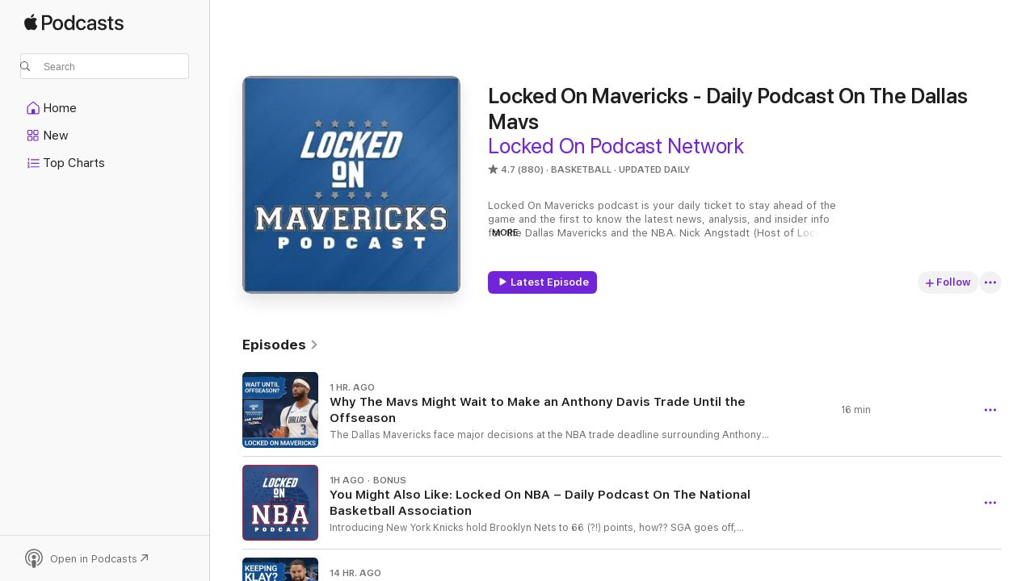

--- FILE ---
content_type: text/html
request_url: https://podcasts.apple.com/us/podcast/locked-on-mavericks-daily-podcast-on-the-dallas-mavs/id1153678569
body_size: 43435
content:
<!DOCTYPE html>
<html dir="ltr" lang="en-US">
    <head>
        <meta charset="utf-8" />
        <meta http-equiv="X-UA-Compatible" content="IE=edge" />
        <meta name="viewport" content="width=device-width,initial-scale=1" />
        <meta name="applicable-device" content="pc,mobile" />
        <meta name="referrer" content="strict-origin" />

        <link
            rel="apple-touch-icon"
            sizes="180x180"
            href="/assets/favicon/favicon-180.png"
        />
        <link
            rel="icon"
            type="image/png"
            sizes="32x32"
            href="/assets/favicon/favicon-32.png"
        />
        <link
            rel="icon"
            type="image/png"
            sizes="16x16"
            href="/assets/favicon/favicon-16.png"
        />
        <link
            rel="mask-icon"
            href="/assets/favicon/favicon.svg"
            color="#7e50df"
        />
        <link rel="manifest" href="/manifest.json" />

        <title>Locked On Mavericks - Daily Podcast On The Dallas Mavs - Podcast - Apple Podcasts</title><!-- HEAD_svelte-1frznod_START --><link rel="preconnect" href="//www.apple.com/wss/fonts" crossorigin="anonymous"><link rel="stylesheet" as="style" href="//www.apple.com/wss/fonts?families=SF+Pro,v4%7CSF+Pro+Icons,v1&amp;display=swap" type="text/css" referrerpolicy="strict-origin-when-cross-origin"><!-- HEAD_svelte-1frznod_END --><!-- HEAD_svelte-eg3hvx_START -->    <meta name="description" content="Listen to Locked On Podcast Network, Nick Angstadt's Locked On Mavericks - Daily Podcast On The Dallas Mavs podcast with Nick Angstadt and Isaac Harris on Apple Podcasts.">  <link rel="canonical" href="https://podcasts.apple.com/us/podcast/locked-on-mavericks-daily-podcast-on-the-dallas-mavs/id1153678569">   <link rel="alternate" type="application/json+oembed" href="https://podcasts.apple.com/api/oembed?url=https%3A%2F%2Fpodcasts.apple.com%2Fus%2Fpodcast%2Flocked-on-mavericks-daily-podcast-on-the-dallas-mavs%2Fid1153678569" title="Locked On Mavericks - Daily Podcast On The Dallas Mavs - Podcast - Apple Podcasts">  <meta name="al:ios:app_store_id" content="525463029"> <meta name="al:ios:app_name" content="Apple Podcasts"> <meta name="apple:content_id" content="1153678569"> <meta name="apple:title" content="Locked On Mavericks - Daily Podcast On The Dallas Mavs"> <meta name="apple:description" content="Listen to Locked On Podcast Network, Nick Angstadt's Locked On Mavericks - Daily Podcast On The Dallas Mavs podcast with Nick Angstadt and Isaac Harris on Apple Podcasts.">   <meta property="og:title" content="Locked On Mavericks - Daily Podcast On The Dallas Mavs"> <meta property="og:description" content="Basketball Podcast · Updated Daily · Locked On Mavericks podcast is your daily ticket to stay ahead of the game and the first to know the latest news, analysis, and insider info for the Dallas Mavericks and the NBA. Nick Angstadt (Host o…"> <meta property="og:site_name" content="Apple Podcasts"> <meta property="og:url" content="https://podcasts.apple.com/us/podcast/locked-on-mavericks-daily-podcast-on-the-dallas-mavs/id1153678569"> <meta property="og:image" content="https://is1-ssl.mzstatic.com/image/thumb/Podcasts112/v4/c0/c9/ff/c0c9ff89-f98b-7b54-d315-18c55a1d9b60/mza_5275526131301193802.jpg/1200x1200bf-60.jpg"> <meta property="og:image:secure_url" content="https://is1-ssl.mzstatic.com/image/thumb/Podcasts112/v4/c0/c9/ff/c0c9ff89-f98b-7b54-d315-18c55a1d9b60/mza_5275526131301193802.jpg/1200x1200bf-60.jpg"> <meta property="og:image:alt" content="Locked On Mavericks - Daily Podcast On The Dallas Mavs"> <meta property="og:image:width" content="1200"> <meta property="og:image:height" content="1200"> <meta property="og:image:type" content="image/jpg"> <meta property="og:type" content="website"> <meta property="og:locale" content="en_US">     <meta name="twitter:title" content="Locked On Mavericks - Daily Podcast On The Dallas Mavs"> <meta name="twitter:description" content="Basketball Podcast · Updated Daily · Locked On Mavericks podcast is your daily ticket to stay ahead of the game and the first to know the latest news, analysis, and insider info for the Dallas Mavericks and the NBA. Nick Angstadt (Host o…"> <meta name="twitter:site" content="@ApplePodcasts"> <meta name="twitter:image" content="https://is1-ssl.mzstatic.com/image/thumb/Podcasts112/v4/c0/c9/ff/c0c9ff89-f98b-7b54-d315-18c55a1d9b60/mza_5275526131301193802.jpg/1200x1200bf-60.jpg"> <meta name="twitter:image:alt" content="Locked On Mavericks - Daily Podcast On The Dallas Mavs"> <meta name="twitter:card" content="summary">      <!-- HTML_TAG_START -->
                <script id=schema:show type="application/ld+json">
                    {"@context":"http://schema.org","@type":"CreativeWorkSeries","name":"Locked On Mavericks - Daily Podcast On The Dallas Mavs","description":"Locked On Mavericks podcast is your daily ticket to stay ahead of the game and the first to know the latest news, analysis, and insider info for the Dallas Mavericks and the NBA. Nick Angstadt (Host of Locked On NBA), Isaac Harris (Formerly of Mavs.com), and friends provide your daily Mavs fix with expert, local analysis, and coverage of all aspects of the Mavericks’ franchise. Locked On Mavericks takes you beyond the scoreboard for the inside scoops on the biggest stories from within the Mavs locker room and all over the NBA. The Locked On Mavericks podcast is part of the Locked On Podcast Network. Your Team. Every Day.","genre":["Basketball","Podcasts","Sports"],"url":"https://podcasts.apple.com/us/podcast/locked-on-mavericks-daily-podcast-on-the-dallas-mavs/id1153678569","offers":[{"@type":"Offer","category":"free","price":0}],"dateModified":"2026-01-22T05:12:00Z","thumbnailUrl":"https://is1-ssl.mzstatic.com/image/thumb/Podcasts112/v4/c0/c9/ff/c0c9ff89-f98b-7b54-d315-18c55a1d9b60/mza_5275526131301193802.jpg/1200x1200bf.webp","aggregateRating":{"@type":"AggregateRating","ratingValue":4.7,"reviewCount":880,"itemReviewed":{"@type":"CreativeWorkSeries","name":"Locked On Mavericks - Daily Podcast On The Dallas Mavs","description":"Locked On Mavericks podcast is your daily ticket to stay ahead of the game and the first to know the latest news, analysis, and insider info for the Dallas Mavericks and the NBA. Nick Angstadt (Host of Locked On NBA), Isaac Harris (Formerly of Mavs.com), and friends provide your daily Mavs fix with expert, local analysis, and coverage of all aspects of the Mavericks’ franchise. Locked On Mavericks takes you beyond the scoreboard for the inside scoops on the biggest stories from within the Mavs locker room and all over the NBA. The Locked On Mavericks podcast is part of the Locked On Podcast Network. Your Team. Every Day.","genre":["Basketball","Podcasts","Sports"],"url":"https://podcasts.apple.com/us/podcast/locked-on-mavericks-daily-podcast-on-the-dallas-mavs/id1153678569","offers":[{"@type":"Offer","category":"free","price":0}],"dateModified":"2026-01-22T05:12:00Z","thumbnailUrl":"https://is1-ssl.mzstatic.com/image/thumb/Podcasts112/v4/c0/c9/ff/c0c9ff89-f98b-7b54-d315-18c55a1d9b60/mza_5275526131301193802.jpg/1200x1200bf.webp"}},"review":[{"@type":"Review","author":"JR Basketball","datePublished":"2026-01-05","name":"Great Pod","reviewBody":"Locked On Mavericks is the best Mavericks podcast. They talk about very interesting and very important topics that the Mavericks need to pay attention to. This podcast also has some of the best people talking on the mic, such as Nick Angstadt and Isaac Harris. This podcast is amazing for information on the Dallas Mavericks.","reviewRating":{"@type":"Rating","ratingValue":5,"bestRating":5,"worstRating":1},"itemReviewed":{"@type":"CreativeWorkSeries","name":"Locked On Mavericks - Daily Podcast On The Dallas Mavs","description":"Locked On Mavericks podcast is your daily ticket to stay ahead of the game and the first to know the latest news, analysis, and insider info for the Dallas Mavericks and the NBA. Nick Angstadt (Host of Locked On NBA), Isaac Harris (Formerly of Mavs.com), and friends provide your daily Mavs fix with expert, local analysis, and coverage of all aspects of the Mavericks’ franchise. Locked On Mavericks takes you beyond the scoreboard for the inside scoops on the biggest stories from within the Mavs locker room and all over the NBA. The Locked On Mavericks podcast is part of the Locked On Podcast Network. Your Team. Every Day.","genre":["Basketball","Podcasts","Sports"],"url":"https://podcasts.apple.com/us/podcast/locked-on-mavericks-daily-podcast-on-the-dallas-mavs/id1153678569","offers":[{"@type":"Offer","category":"free","price":0}],"dateModified":"2026-01-22T05:12:00Z","thumbnailUrl":"https://is1-ssl.mzstatic.com/image/thumb/Podcasts112/v4/c0/c9/ff/c0c9ff89-f98b-7b54-d315-18c55a1d9b60/mza_5275526131301193802.jpg/1200x1200bf.webp"}},{"@type":"Review","author":"(903)","datePublished":"2025-12-24","name":"Finally the TRUTH!!!","reviewBody":"Finally, finally, finally someone on this podcast (12/23/25) talked about Oncic’s negative influence on team dynamics.  His fan boys are blind to that aspect.  Thanks & HNY!","reviewRating":{"@type":"Rating","ratingValue":5,"bestRating":5,"worstRating":1},"itemReviewed":{"@type":"CreativeWorkSeries","name":"Locked On Mavericks - Daily Podcast On The Dallas Mavs","description":"Locked On Mavericks podcast is your daily ticket to stay ahead of the game and the first to know the latest news, analysis, and insider info for the Dallas Mavericks and the NBA. Nick Angstadt (Host of Locked On NBA), Isaac Harris (Formerly of Mavs.com), and friends provide your daily Mavs fix with expert, local analysis, and coverage of all aspects of the Mavericks’ franchise. Locked On Mavericks takes you beyond the scoreboard for the inside scoops on the biggest stories from within the Mavs locker room and all over the NBA. The Locked On Mavericks podcast is part of the Locked On Podcast Network. Your Team. Every Day.","genre":["Basketball","Podcasts","Sports"],"url":"https://podcasts.apple.com/us/podcast/locked-on-mavericks-daily-podcast-on-the-dallas-mavs/id1153678569","offers":[{"@type":"Offer","category":"free","price":0}],"dateModified":"2026-01-22T05:12:00Z","thumbnailUrl":"https://is1-ssl.mzstatic.com/image/thumb/Podcasts112/v4/c0/c9/ff/c0c9ff89-f98b-7b54-d315-18c55a1d9b60/mza_5275526131301193802.jpg/1200x1200bf.webp"}},{"@type":"Review","author":"MAVSFAN32","datePublished":"2025-11-27","name":"Thanksgiving","reviewBody":"I thought that Kylie and AD were the best because I totally agree that we need to tank this season and let Cooper grow and get trade value for AD and shape Kylie back to the player he needs to be to help Cooper grow and I love listening so please keep posting thanks!","reviewRating":{"@type":"Rating","ratingValue":5,"bestRating":5,"worstRating":1},"itemReviewed":{"@type":"CreativeWorkSeries","name":"Locked On Mavericks - Daily Podcast On The Dallas Mavs","description":"Locked On Mavericks podcast is your daily ticket to stay ahead of the game and the first to know the latest news, analysis, and insider info for the Dallas Mavericks and the NBA. Nick Angstadt (Host of Locked On NBA), Isaac Harris (Formerly of Mavs.com), and friends provide your daily Mavs fix with expert, local analysis, and coverage of all aspects of the Mavericks’ franchise. Locked On Mavericks takes you beyond the scoreboard for the inside scoops on the biggest stories from within the Mavs locker room and all over the NBA. The Locked On Mavericks podcast is part of the Locked On Podcast Network. Your Team. Every Day.","genre":["Basketball","Podcasts","Sports"],"url":"https://podcasts.apple.com/us/podcast/locked-on-mavericks-daily-podcast-on-the-dallas-mavs/id1153678569","offers":[{"@type":"Offer","category":"free","price":0}],"dateModified":"2026-01-22T05:12:00Z","thumbnailUrl":"https://is1-ssl.mzstatic.com/image/thumb/Podcasts112/v4/c0/c9/ff/c0c9ff89-f98b-7b54-d315-18c55a1d9b60/mza_5275526131301193802.jpg/1200x1200bf.webp"}},{"@type":"Review","author":"ChatBLT","datePublished":"2025-11-11","name":"No way","reviewBody":"NICO IS GONEEEE","reviewRating":{"@type":"Rating","ratingValue":5,"bestRating":5,"worstRating":1},"itemReviewed":{"@type":"CreativeWorkSeries","name":"Locked On Mavericks - Daily Podcast On The Dallas Mavs","description":"Locked On Mavericks podcast is your daily ticket to stay ahead of the game and the first to know the latest news, analysis, and insider info for the Dallas Mavericks and the NBA. Nick Angstadt (Host of Locked On NBA), Isaac Harris (Formerly of Mavs.com), and friends provide your daily Mavs fix with expert, local analysis, and coverage of all aspects of the Mavericks’ franchise. Locked On Mavericks takes you beyond the scoreboard for the inside scoops on the biggest stories from within the Mavs locker room and all over the NBA. The Locked On Mavericks podcast is part of the Locked On Podcast Network. Your Team. Every Day.","genre":["Basketball","Podcasts","Sports"],"url":"https://podcasts.apple.com/us/podcast/locked-on-mavericks-daily-podcast-on-the-dallas-mavs/id1153678569","offers":[{"@type":"Offer","category":"free","price":0}],"dateModified":"2026-01-22T05:12:00Z","thumbnailUrl":"https://is1-ssl.mzstatic.com/image/thumb/Podcasts112/v4/c0/c9/ff/c0c9ff89-f98b-7b54-d315-18c55a1d9b60/mza_5275526131301193802.jpg/1200x1200bf.webp"}},{"@type":"Review","author":"Odorous Dutch Oven","datePublished":"2025-09-15","name":"Best in the Biz","reviewBody":"FIRE NICO","reviewRating":{"@type":"Rating","ratingValue":5,"bestRating":5,"worstRating":1},"itemReviewed":{"@type":"CreativeWorkSeries","name":"Locked On Mavericks - Daily Podcast On The Dallas Mavs","description":"Locked On Mavericks podcast is your daily ticket to stay ahead of the game and the first to know the latest news, analysis, and insider info for the Dallas Mavericks and the NBA. Nick Angstadt (Host of Locked On NBA), Isaac Harris (Formerly of Mavs.com), and friends provide your daily Mavs fix with expert, local analysis, and coverage of all aspects of the Mavericks’ franchise. Locked On Mavericks takes you beyond the scoreboard for the inside scoops on the biggest stories from within the Mavs locker room and all over the NBA. The Locked On Mavericks podcast is part of the Locked On Podcast Network. Your Team. Every Day.","genre":["Basketball","Podcasts","Sports"],"url":"https://podcasts.apple.com/us/podcast/locked-on-mavericks-daily-podcast-on-the-dallas-mavs/id1153678569","offers":[{"@type":"Offer","category":"free","price":0}],"dateModified":"2026-01-22T05:12:00Z","thumbnailUrl":"https://is1-ssl.mzstatic.com/image/thumb/Podcasts112/v4/c0/c9/ff/c0c9ff89-f98b-7b54-d315-18c55a1d9b60/mza_5275526131301193802.jpg/1200x1200bf.webp"}},{"@type":"Review","author":"Kaden W🏆","datePublished":"2025-08-21","name":"COOPER FLAGG WILL FLY IN DALLAS","reviewBody":"great daily pod that gives insightful takes on the Mavs and have fun doing so","reviewRating":{"@type":"Rating","ratingValue":5,"bestRating":5,"worstRating":1},"itemReviewed":{"@type":"CreativeWorkSeries","name":"Locked On Mavericks - Daily Podcast On The Dallas Mavs","description":"Locked On Mavericks podcast is your daily ticket to stay ahead of the game and the first to know the latest news, analysis, and insider info for the Dallas Mavericks and the NBA. Nick Angstadt (Host of Locked On NBA), Isaac Harris (Formerly of Mavs.com), and friends provide your daily Mavs fix with expert, local analysis, and coverage of all aspects of the Mavericks’ franchise. Locked On Mavericks takes you beyond the scoreboard for the inside scoops on the biggest stories from within the Mavs locker room and all over the NBA. The Locked On Mavericks podcast is part of the Locked On Podcast Network. Your Team. Every Day.","genre":["Basketball","Podcasts","Sports"],"url":"https://podcasts.apple.com/us/podcast/locked-on-mavericks-daily-podcast-on-the-dallas-mavs/id1153678569","offers":[{"@type":"Offer","category":"free","price":0}],"dateModified":"2026-01-22T05:12:00Z","thumbnailUrl":"https://is1-ssl.mzstatic.com/image/thumb/Podcasts112/v4/c0/c9/ff/c0c9ff89-f98b-7b54-d315-18c55a1d9b60/mza_5275526131301193802.jpg/1200x1200bf.webp"}},{"@type":"Review","author":"Rak Euwn","datePublished":"2025-07-10","name":"Trash Panda","reviewBody":"🦝","reviewRating":{"@type":"Rating","ratingValue":5,"bestRating":5,"worstRating":1},"itemReviewed":{"@type":"CreativeWorkSeries","name":"Locked On Mavericks - Daily Podcast On The Dallas Mavs","description":"Locked On Mavericks podcast is your daily ticket to stay ahead of the game and the first to know the latest news, analysis, and insider info for the Dallas Mavericks and the NBA. Nick Angstadt (Host of Locked On NBA), Isaac Harris (Formerly of Mavs.com), and friends provide your daily Mavs fix with expert, local analysis, and coverage of all aspects of the Mavericks’ franchise. Locked On Mavericks takes you beyond the scoreboard for the inside scoops on the biggest stories from within the Mavs locker room and all over the NBA. The Locked On Mavericks podcast is part of the Locked On Podcast Network. Your Team. Every Day.","genre":["Basketball","Podcasts","Sports"],"url":"https://podcasts.apple.com/us/podcast/locked-on-mavericks-daily-podcast-on-the-dallas-mavs/id1153678569","offers":[{"@type":"Offer","category":"free","price":0}],"dateModified":"2026-01-22T05:12:00Z","thumbnailUrl":"https://is1-ssl.mzstatic.com/image/thumb/Podcasts112/v4/c0/c9/ff/c0c9ff89-f98b-7b54-d315-18c55a1d9b60/mza_5275526131301193802.jpg/1200x1200bf.webp"}},{"@type":"Review","author":"greek busboy","datePublished":"2025-07-03","name":"Best Mavs Pod by Far! thanks Nick, you’re awesome!","reviewBody":"i’ve been a MFFL since they  coined term, since the triple threat of nowitski. nash and finley. likewise i’ve  been a huge fan of this podcast since it’s inception! thanks Nick! anybody who loves the mavs, do yourself a favor and subscribe to this pod!","reviewRating":{"@type":"Rating","ratingValue":5,"bestRating":5,"worstRating":1},"itemReviewed":{"@type":"CreativeWorkSeries","name":"Locked On Mavericks - Daily Podcast On The Dallas Mavs","description":"Locked On Mavericks podcast is your daily ticket to stay ahead of the game and the first to know the latest news, analysis, and insider info for the Dallas Mavericks and the NBA. Nick Angstadt (Host of Locked On NBA), Isaac Harris (Formerly of Mavs.com), and friends provide your daily Mavs fix with expert, local analysis, and coverage of all aspects of the Mavericks’ franchise. Locked On Mavericks takes you beyond the scoreboard for the inside scoops on the biggest stories from within the Mavs locker room and all over the NBA. The Locked On Mavericks podcast is part of the Locked On Podcast Network. Your Team. Every Day.","genre":["Basketball","Podcasts","Sports"],"url":"https://podcasts.apple.com/us/podcast/locked-on-mavericks-daily-podcast-on-the-dallas-mavs/id1153678569","offers":[{"@type":"Offer","category":"free","price":0}],"dateModified":"2026-01-22T05:12:00Z","thumbnailUrl":"https://is1-ssl.mzstatic.com/image/thumb/Podcasts112/v4/c0/c9/ff/c0c9ff89-f98b-7b54-d315-18c55a1d9b60/mza_5275526131301193802.jpg/1200x1200bf.webp"}},{"@type":"Review","author":"Zack0618","datePublished":"2025-05-30","name":"Long Time Listener","reviewBody":"Issac, Nick and Slightly are so much fun to listen to. I have been a Mavs fan for 25 years now and have listened to these guys since just before Luka was drafted. They are knowledgeable, they are true MFFLs, and they have great insight. Sometimes they bring on different guests that bring so much insight and perspective to the Mavs. If you’re a Mavs fan they are a must listen! I’ve never met them in person but I feel like I’ve really gotten to know these guys. Especially Nick! Thank you Locked on Mavs for all the great episodes!","reviewRating":{"@type":"Rating","ratingValue":5,"bestRating":5,"worstRating":1},"itemReviewed":{"@type":"CreativeWorkSeries","name":"Locked On Mavericks - Daily Podcast On The Dallas Mavs","description":"Locked On Mavericks podcast is your daily ticket to stay ahead of the game and the first to know the latest news, analysis, and insider info for the Dallas Mavericks and the NBA. Nick Angstadt (Host of Locked On NBA), Isaac Harris (Formerly of Mavs.com), and friends provide your daily Mavs fix with expert, local analysis, and coverage of all aspects of the Mavericks’ franchise. Locked On Mavericks takes you beyond the scoreboard for the inside scoops on the biggest stories from within the Mavs locker room and all over the NBA. The Locked On Mavericks podcast is part of the Locked On Podcast Network. Your Team. Every Day.","genre":["Basketball","Podcasts","Sports"],"url":"https://podcasts.apple.com/us/podcast/locked-on-mavericks-daily-podcast-on-the-dallas-mavs/id1153678569","offers":[{"@type":"Offer","category":"free","price":0}],"dateModified":"2026-01-22T05:12:00Z","thumbnailUrl":"https://is1-ssl.mzstatic.com/image/thumb/Podcasts112/v4/c0/c9/ff/c0c9ff89-f98b-7b54-d315-18c55a1d9b60/mza_5275526131301193802.jpg/1200x1200bf.webp"}},{"@type":"Review","author":"cole4858382","datePublished":"2025-05-05","name":"Used to be good","reviewBody":"But now they’re apologists for a a franchise owned by Trump donors that disowned their franchise players. Sad to see.","reviewRating":{"@type":"Rating","ratingValue":1,"bestRating":5,"worstRating":1},"itemReviewed":{"@type":"CreativeWorkSeries","name":"Locked On Mavericks - Daily Podcast On The Dallas Mavs","description":"Locked On Mavericks podcast is your daily ticket to stay ahead of the game and the first to know the latest news, analysis, and insider info for the Dallas Mavericks and the NBA. Nick Angstadt (Host of Locked On NBA), Isaac Harris (Formerly of Mavs.com), and friends provide your daily Mavs fix with expert, local analysis, and coverage of all aspects of the Mavericks’ franchise. Locked On Mavericks takes you beyond the scoreboard for the inside scoops on the biggest stories from within the Mavs locker room and all over the NBA. The Locked On Mavericks podcast is part of the Locked On Podcast Network. Your Team. Every Day.","genre":["Basketball","Podcasts","Sports"],"url":"https://podcasts.apple.com/us/podcast/locked-on-mavericks-daily-podcast-on-the-dallas-mavs/id1153678569","offers":[{"@type":"Offer","category":"free","price":0}],"dateModified":"2026-01-22T05:12:00Z","thumbnailUrl":"https://is1-ssl.mzstatic.com/image/thumb/Podcasts112/v4/c0/c9/ff/c0c9ff89-f98b-7b54-d315-18c55a1d9b60/mza_5275526131301193802.jpg/1200x1200bf.webp"}}],"workExample":[{"@type":"AudioObject","datePublished":"2026-01-22","description":"The Dallas Mavericks face major decisions at the NBA trade deadline surrounding Anthony Davis, Kyrie Irving, Naji Marshall, Daniel Gafford, and the future of the Mavs core. Will the Mavs keep Anthony Davis, explore trades for key players, or focus on bu","duration":"PT15M31S","genre":["Basketball"],"name":"Why The Mavs Might Wait to Make an Anthony Davis Trade Until the Offseason","offers":[{"@type":"Offer","category":"free","price":0}],"requiresSubscription":"no","uploadDate":"2026-01-22","url":"https://podcasts.apple.com/us/podcast/why-the-mavs-might-wait-to-make-an-anthony-davis/id1153678569?i=1000746237895","thumbnailUrl":"https://is1-ssl.mzstatic.com/image/thumb/Podcasts211/v4/32/14/48/32144807-f227-945f-f66c-8969c7a11d8e/mza_14975315665234829675.jpg/1200x1200bf.webp"},{"@type":"AudioObject","datePublished":"2026-01-22","description":"Introducing New York Knicks hold Brooklyn Nets to 66 (?!) points, how?? SGA goes off, Cleveland Cavs win with 94 from Locked On NBA – Daily Podcast On The National Basketball Association.\nFollow the show: Locked On NBA – Daily Podcast On The Nationa","duration":"P0D","genre":["Basketball"],"name":"You Might Also Like: Locked On NBA – Daily Podcast On The National Basketball Association","offers":[{"@type":"Offer","category":"free","price":0}],"requiresSubscription":"no","uploadDate":"2026-01-22","url":"https://podcasts.apple.com/us/podcast/you-might-also-like-locked-on-nba-daily-podcast-on/id1153678569?i=1000746237741","thumbnailUrl":"https://is1-ssl.mzstatic.com/image/thumb/Podcasts221/v4/36/eb/e3/36ebe3b8-92c2-c8aa-bd4a-8377fdae73af/mza_4285457254038102293.jpg/1200x1200bf.webp"},{"@type":"AudioObject","datePublished":"2026-01-22","description":"Klay Thompson has made a huge impact for the Dallas Mavericks, embracing his veteran role and helping the Mavs improve as they fight for an NBA playoff spot. How will Cooper Flagg fit alongside PJ Washington and eventually Dereck Lively II, and what sho","duration":"PT32M57S","genre":["Basketball"],"name":"Klay Thompson's RESURGENCE Has Gone Unnoticed | Flagg & PJ's Fit Isn't Working?","offers":[{"@type":"Offer","category":"free","price":0}],"requiresSubscription":"no","uploadDate":"2026-01-22","url":"https://podcasts.apple.com/us/podcast/klay-thompsons-resurgence-has-gone-unnoticed-flagg/id1153678569?i=1000746162602","thumbnailUrl":"https://is1-ssl.mzstatic.com/image/thumb/Podcasts221/v4/1a/e8/6d/1ae86d4f-fde8-d3ea-17a8-efcb15c59cc7/mza_15787791266898645959.jpg/1200x1200bf.webp"},{"@type":"AudioObject","datePublished":"2026-01-21","description":"The Golden State Warriors are rumored to be desperate enough to make a blockbuster NBA trade that could impact the Dallas Mavericks’ future. Could the Mavs leverage the Anthony Davis and Kyrie Irving situation, the Warriors’ assets, and future first","duration":"PT16M13S","genre":["Basketball"],"name":"Are the Warriors DESPERATE Enough to Trade Their Future for Anthony Davis?","offers":[{"@type":"Offer","category":"free","price":0}],"requiresSubscription":"no","uploadDate":"2026-01-21","url":"https://podcasts.apple.com/us/podcast/are-the-warriors-desperate-enough-to-trade-their/id1153678569?i=1000746086155","thumbnailUrl":"https://is1-ssl.mzstatic.com/image/thumb/Podcasts221/v4/5d/c8/41/5dc84142-fd0b-3a7c-ef9c-22197da3906d/mza_11285077076571153236.jpg/1200x1200bf.webp"},{"@type":"AudioObject","datePublished":"2026-01-21","description":"The Dallas Mavericks have a 25% chance to transform their future with the right pick in this year's NBA Draft. From top prospects like Cameron Boozer, AJ Dybantsa, and Darryn Peterson, to how they compare or fit with Cooper Flagg, to potential NBA trade","duration":"PT31M4S","genre":["Basketball"],"name":"Cam Boozer & the Top 3 Are Can't Miss Talents for the Dallas Mavericks | 2026 NBA Draft Preview","offers":[{"@type":"Offer","category":"free","price":0}],"requiresSubscription":"no","uploadDate":"2026-01-21","url":"https://podcasts.apple.com/us/podcast/cam-boozer-the-top-3-are-cant-miss-talents-for-the/id1153678569?i=1000745983674","thumbnailUrl":"https://is1-ssl.mzstatic.com/image/thumb/Podcasts221/v4/fd/8d/a5/fd8da50b-f58a-a86d-8bb4-4ed1f9098774/mza_3692615925237031991.jpg/1200x1200bf.webp"},{"@type":"AudioObject","datePublished":"2026-01-20","description":"The next stretch of games will define the Dallas Mavericks season as they battle for position in the NBA. Can the Mavs make a playoff push or pivot towards building around Cooper Flagg, with key decisions looming at the trade deadline for Anthony Davis,","duration":"PT15M37S","genre":["Basketball"],"name":"The Next 7 Games Will DEFINE THE SEASON for the Dallas Mavericks","offers":[{"@type":"Offer","category":"free","price":0}],"requiresSubscription":"no","uploadDate":"2026-01-20","url":"https://podcasts.apple.com/us/podcast/the-next-7-games-will-define-the-season-for/id1153678569?i=1000745927726","thumbnailUrl":"https://is1-ssl.mzstatic.com/image/thumb/Podcasts221/v4/33/78/00/33780016-6dc5-be0f-dc20-d736c66f5927/mza_17725984614303292161.jpg/1200x1200bf.webp"},{"@type":"AudioObject","datePublished":"2026-01-20","description":"The Dallas Mavericks secured a dominant win over the New York Knicks, showcasing impressive three-point shooting and team chemistry in this NBA matchup. Mavs fans saw standout performances from Cooper Flagg & Max Christie, and further development in the","duration":"PT33M51S","genre":["Basketball"],"name":"POSTGAME: How the Mavs Embarrassed the Knicks | Max Christie Leveling Up | Cooper Flagg Returns","offers":[{"@type":"Offer","category":"free","price":0}],"requiresSubscription":"no","uploadDate":"2026-01-20","url":"https://podcasts.apple.com/us/podcast/postgame-how-the-mavs-embarrassed-the-knicks-max/id1153678569?i=1000745831731","thumbnailUrl":"https://is1-ssl.mzstatic.com/image/thumb/Podcasts221/v4/7a/52/06/7a5206e5-6df7-4425-4115-628607c09e35/mza_16683630701796024272.jpg/1200x1200bf.webp"},{"@type":"AudioObject","datePublished":"2026-01-19","description":"The Dallas Mavericks are facing major challenges as the NBA season unfolds, but there are clear steps to fix the Mavs and set the franchise on the right path. Explore the future of Cooper Flagg, Anthony Davis, and Kyrie Irving, plus crucial decisions ab","duration":"PT18M4S","genre":["Basketball"],"name":"What Mavs Ownership CANNOT MESS UP for the Future","offers":[{"@type":"Offer","category":"free","price":0}],"requiresSubscription":"no","uploadDate":"2026-01-19","url":"https://podcasts.apple.com/us/podcast/what-mavs-ownership-cannot-mess-up-for-the-future/id1153678569?i=1000745749113","thumbnailUrl":"https://is1-ssl.mzstatic.com/image/thumb/Podcasts211/v4/06/2b/e5/062be55d-0259-206d-24cd-2c7f239ea2cb/mza_3652456247256551312.jpg/1200x1200bf.webp"},{"@type":"AudioObject","datePublished":"2026-01-19","description":"The Dallas Mavericks are facing tough times in the NBA, but there are reasons for optimism as the Mavs look ahead to their future. With Cooper Flagg emerging as a franchise cornerstone, the roster's potential is clearer even as Anthony Davis remains inj","duration":"PT28M55S","genre":["Basketball"],"name":"CRISIS? Why There's Reason for OPTIMISM with the Dallas Mavericks Near Future Around Cooper Flagg","offers":[{"@type":"Offer","category":"free","price":0}],"requiresSubscription":"no","uploadDate":"2026-01-19","url":"https://podcasts.apple.com/us/podcast/crisis-why-theres-reason-for-optimism-with-the/id1153678569?i=1000745710007","thumbnailUrl":"https://is1-ssl.mzstatic.com/image/thumb/Podcasts211/v4/4a/05/89/4a05890a-02d1-09fb-18be-86a4821549c0/mza_1647151738412929002.jpg/1200x1200bf.webp"},{"@type":"AudioObject","datePublished":"2026-01-18","description":"The Dallas Mavericks should stay away from Jonathan Kuminga—unless a very specific scenario arises. The Mavs picked up another win over the Utah Jazz, with Cooper Flagg and the Dallas Mavericks showing why they're a team to watch in the NBA. What does","duration":"PT26M39S","genre":["Basketball"],"name":"RUMOR: Mavs Should Avoid a Jonathan Kuminga Trade,  Unless... | Dallas Mavericks vs Tanking Jazz","offers":[{"@type":"Offer","category":"free","price":0}],"requiresSubscription":"no","uploadDate":"2026-01-18","url":"https://podcasts.apple.com/us/podcast/rumor-mavs-should-avoid-a-jonathan-kuminga-trade/id1153678569?i=1000745584798","thumbnailUrl":"https://is1-ssl.mzstatic.com/image/thumb/Podcasts211/v4/1e/61/3a/1e613a9e-fa03-f175-9f09-433c231d2c2a/mza_7755733398198489546.jpg/1200x1200bf.webp"},{"@type":"AudioObject","datePublished":"2026-01-16","description":"Could the Dallas Mavericks make a trade for Jonathan Kuminga as the NBA trade deadline approaches? How would Kuminga fit alongside Cooper Flagg, Anthony Davis, and Kyrie Irving on the Mavs, and what would this mean for Dallas' future in the NBA?\nIsaac H","duration":"PT19M58S","genre":["Basketball"],"name":"The Jonathan Kuminga Trade RISK for the Dallas Mavericks","offers":[{"@type":"Offer","category":"free","price":0}],"requiresSubscription":"no","uploadDate":"2026-01-16","url":"https://podcasts.apple.com/us/podcast/the-jonathan-kuminga-trade-risk-for-the-dallas-mavericks/id1153678569?i=1000745468321","thumbnailUrl":"https://is1-ssl.mzstatic.com/image/thumb/Podcasts211/v4/12/62/67/1262679a-e520-1903-81d9-1bb374971524/mza_3761603560590139812.jpg/1200x1200bf.webp"},{"@type":"AudioObject","datePublished":"2026-01-16","description":"The Dallas Mavericks earned a dominant victory over the Utah Jazz in a key NBA matchup, as both teams navigated injuries and tanking controversy. What did the Mavs accomplish in this game, even without Cooper Flagg, Anthony Davis, and Kyrie Irving?\nNick","duration":"PT31M36S","genre":["Basketball"],"name":"POSTGAME: The Utah Jazz Are a Tanking Crisis for the NBA? | Injured Dallas Mavericks Dominate","offers":[{"@type":"Offer","category":"free","price":0}],"requiresSubscription":"no","uploadDate":"2026-01-16","url":"https://podcasts.apple.com/us/podcast/postgame-the-utah-jazz-are-a-tanking-crisis-for/id1153678569?i=1000745383929","thumbnailUrl":"https://is1-ssl.mzstatic.com/image/thumb/Podcasts221/v4/cf/f5/ec/cff5ec6b-7895-a0fd-0611-3688709980ce/mza_11499175652600335626.jpg/1200x1200bf.webp"},{"@type":"AudioObject","datePublished":"2026-01-15","description":"The Dallas Mavericks suffered a tough loss to the Denver Nuggets as injuries to Cooper Flagg and Daniel Gafford add to the Mavs’ growing concerns this NBA season. With ongoing speculation around Anthony Davis, changes to the Mavs roster, and the impac","duration":"PT30M48S","genre":["Basketball"],"name":"POSTGAME: Is it Time to Shut Down Players for the Dallas Mavericks After Cooper Flagg/Daniel Gafford's Injury","offers":[{"@type":"Offer","category":"free","price":0}],"requiresSubscription":"no","uploadDate":"2026-01-15","url":"https://podcasts.apple.com/us/podcast/postgame-is-it-time-to-shut-down-players-for-the/id1153678569?i=1000745249728","thumbnailUrl":"https://is1-ssl.mzstatic.com/image/thumb/Podcasts211/v4/3d/41/e9/3d41e95f-45bd-10cd-245a-4ee0377fd2c5/mza_4809132159298434193.jpg/1200x1200bf.webp"},{"@type":"AudioObject","datePublished":"2026-01-14","description":"The Dallas Mavericks face breaking news about Anthony Davis’ injury, shaking up the NBA trade market and shifting expectations for the Mavs’ season and Cooper Flagg’s future in Dallas. What does this mean for Kyrie Irving, the Mavs’ trade deadli","duration":"PT33M17S","genre":["Basketball"],"name":"Mavs' Front Office Responds to Surgery Reports—Anthony Davis Trade is Happening?","offers":[{"@type":"Offer","category":"free","price":0}],"requiresSubscription":"no","uploadDate":"2026-01-14","url":"https://podcasts.apple.com/us/podcast/mavs-front-office-responds-to-surgery-reports-anthony/id1153678569?i=1000745090553","thumbnailUrl":"https://is1-ssl.mzstatic.com/image/thumb/Podcasts211/v4/3b/a2/9a/3ba29abd-b718-dd29-ba9c-1663b9944f16/mza_11756871307601791619.jpg/1200x1200bf.webp"},{"@type":"AudioObject","datePublished":"2026-01-13","description":"Will Anthony Davis need surgery and miss the rest of the NBA season, or is there still hope for a return to the Dallas Mavericks lineup? Get the latest updates on the Mavs’ trade discussions, injury news, and what it means for stars like Kyrie Irving","duration":"PT15M36S","genre":["Basketball"],"name":"RUMOR: Why Anthony Davis' Claim of \"LIES\" After Injury Report Leaves Everything Open for Dallas Mavs","offers":[{"@type":"Offer","category":"free","price":0}],"requiresSubscription":"no","uploadDate":"2026-01-13","url":"https://podcasts.apple.com/us/podcast/rumor-why-anthony-davis-claim-of-lies-after-injury/id1153678569?i=1000745040065","thumbnailUrl":"https://is1-ssl.mzstatic.com/image/thumb/Podcasts211/v4/c9/8c/65/c98c65f6-b1f8-77dd-7214-a64fcd77b1d5/mza_15171411469010169051.jpg/1200x1200bf.webp"}]}
                </script>
                <!-- HTML_TAG_END -->    <!-- HEAD_svelte-eg3hvx_END --><!-- HEAD_svelte-1p7jl_START --><!-- HEAD_svelte-1p7jl_END -->
      <script type="module" crossorigin src="/assets/index~2c50f96d46.js"></script>
      <link rel="stylesheet" href="/assets/index~965ccb6a44.css">
    </head>
    <body>
        <svg style="display: none" xmlns="http://www.w3.org/2000/svg">
            <symbol id="play-circle-fill" viewBox="0 0 60 60">
                <path
                    class="icon-circle-fill__circle"
                    fill="var(--iconCircleFillBG, transparent)"
                    d="M30 60c16.411 0 30-13.617 30-30C60 13.588 46.382 0 29.971 0 13.588 0 .001 13.588.001 30c0 16.383 13.617 30 30 30Z"
                />
                <path
                    fill="var(--iconFillArrow, var(--keyColor, black))"
                    d="M24.411 41.853c-1.41.853-3.028.177-3.028-1.294V19.47c0-1.44 1.735-2.058 3.028-1.294l17.265 10.235a1.89 1.89 0 0 1 0 3.265L24.411 41.853Z"
                />
            </symbol>
        </svg>
        <script defer src="/assets/focus-visible/focus-visible.min.js"></script>
        

        <script
            async
            src="/includes/js-cdn/musickit/v3/amp/musickit.js"
        ></script>
        <script
            type="module"
            async
            src="/includes/js-cdn/musickit/v3/components/musickit-components/musickit-components.esm.js"
        ></script>
        <script
            nomodule
            async
            src="/includes/js-cdn/musickit/v3/components/musickit-components/musickit-components.js"
        ></script>
        <div id="body-container">
              <div class="app-container svelte-ybg737" data-testid="app-container"> <div class="header svelte-1jb51s" data-testid="header"><nav data-testid="navigation" class="navigation svelte-13li0vp"><div class="navigation__header svelte-13li0vp"><div data-testid="logo" class="logo svelte-1gk6pig"> <a aria-label="Apple Podcasts" role="img" href="https://podcasts.apple.com/us/new" class="svelte-1gk6pig"><svg height="12" viewBox="0 0 67 12" width="67" class="podcasts-logo" aria-hidden="true"><path d="M45.646 3.547c1.748 0 2.903.96 2.903 2.409v5.048h-1.44V9.793h-.036c-.424.819-1.35 1.337-2.31 1.337-1.435 0-2.437-.896-2.437-2.22 0-1.288.982-2.065 2.722-2.17l2.005-.112v-.56c0-.82-.536-1.282-1.448-1.282-.836 0-1.42.4-1.539 1.037H42.66c.042-1.33 1.274-2.276 2.986-2.276zm-22.971 0c2.123 0 3.474 1.456 3.474 3.774 0 2.325-1.344 3.774-3.474 3.774s-3.474-1.45-3.474-3.774c0-2.318 1.358-3.774 3.474-3.774zm15.689 0c1.88 0 3.05 1.19 3.174 2.626h-1.434c-.132-.778-.737-1.359-1.726-1.359-1.156 0-1.922.974-1.922 2.507 0 1.568.773 2.514 1.936 2.514.933 0 1.545-.47 1.712-1.324h1.448c-.167 1.548-1.399 2.584-3.174 2.584-2.089 0-3.453-1.435-3.453-3.774 0-2.29 1.364-3.774 3.439-3.774zm14.263.007c1.622 0 2.785.903 2.82 2.206h-1.414c-.062-.652-.612-1.05-1.448-1.05-.814 0-1.357.377-1.357.952 0 .44.362.735 1.12.924l1.233.287c1.476.357 2.033.903 2.033 1.981 0 1.33-1.254 2.241-3.043 2.241-1.726 0-2.889-.89-3-2.234h1.49c.104.708.668 1.086 1.58 1.086.898 0 1.462-.371 1.462-.96 0-.455-.279-.7-1.044-.896L51.75 7.77c-1.323-.322-1.991-1.001-1.991-2.024 0-1.302 1.163-2.191 2.868-2.191zm11.396 0c1.622 0 2.784.903 2.82 2.206h-1.414c-.063-.652-.613-1.05-1.448-1.05-.815 0-1.358.377-1.358.952 0 .44.362.735 1.121.924l1.232.287C66.452 7.23 67 7.776 67 8.854c0 1.33-1.244 2.241-3.033 2.241-1.726 0-2.889-.89-3-2.234h1.49c.104.708.668 1.086 1.58 1.086.898 0 1.461-.371 1.461-.96 0-.455-.278-.7-1.044-.896l-1.308-.322c-1.323-.322-1.992-1.001-1.992-2.024 0-1.302 1.163-2.191 2.869-2.191zM6.368 2.776l.221.001c.348.028 1.352.135 1.994 1.091-.053.04-1.19.7-1.177 2.088.013 1.656 1.445 2.209 1.458 2.222-.013.041-.227.782-.749 1.55-.455.673-.924 1.333-1.673 1.346-.723.014-.964-.43-1.793-.43-.83 0-1.098.417-1.78.444-.723.027-1.272-.715-1.727-1.388C.205 8.34-.504 5.862.46 4.191c.468-.835 1.325-1.36 2.248-1.373.71-.013 1.365.471 1.793.471.429 0 1.191-.565 2.088-.512zM33.884.9v10.104h-1.462V9.751h-.028c-.432.84-1.267 1.33-2.332 1.33-1.83 0-3.077-1.484-3.077-3.76s1.246-3.76 3.063-3.76c1.051 0 1.88.49 2.297 1.302h.028V.9zm24.849.995v1.743h1.392v1.197h-1.392v4.061c0 .63.279.925.891.925.153 0 .397-.021.494-.035v1.19c-.167.042-.5.07-.835.07-1.483 0-2.06-.56-2.06-1.989V4.835h-1.066V3.638h1.065V1.895zM15.665.9c1.949 0 3.306 1.352 3.306 3.32 0 1.974-1.385 3.332-3.355 3.332h-2.158v3.452h-1.56V.9zm31.388 6.778-1.803.112c-.898.056-1.406.448-1.406 1.078 0 .645.529 1.065 1.336 1.065 1.051 0 1.873-.729 1.873-1.688zM22.675 4.793c-1.218 0-1.942.946-1.942 2.528 0 1.596.724 2.528 1.942 2.528s1.942-.932 1.942-2.528c0-1.59-.724-2.528-1.942-2.528zm7.784.056c-1.17 0-1.935.974-1.935 2.472 0 1.512.765 2.479 1.935 2.479 1.155 0 1.928-.98 1.928-2.479 0-1.484-.773-2.472-1.928-2.472zM15.254 2.224h-1.796v4.012h1.789c1.357 0 2.13-.735 2.13-2.01 0-1.274-.773-2.002-2.123-2.002zM6.596.13c.067.649-.188 1.283-.563 1.756-.39.46-1.007.824-1.624.77-.08-.621.228-1.283.577-1.688.389-.473 1.06-.81 1.61-.838z"></path></svg></a> </div> <div class="search-input-wrapper svelte-1gxcl7k" data-testid="search-input"><div data-testid="amp-search-input" aria-controls="search-suggestions" aria-expanded="false" aria-haspopup="listbox" aria-owns="search-suggestions" class="search-input-container svelte-rg26q6" tabindex="-1" role=""><div class="flex-container svelte-rg26q6"><form id="search-input-form" class="svelte-rg26q6"><svg height="16" width="16" viewBox="0 0 16 16" class="search-svg" aria-hidden="true"><path d="M11.87 10.835c.018.015.035.03.051.047l3.864 3.863a.735.735 0 1 1-1.04 1.04l-3.863-3.864a.744.744 0 0 1-.047-.051 6.667 6.667 0 1 1 1.035-1.035zM6.667 12a5.333 5.333 0 1 0 0-10.667 5.333 5.333 0 0 0 0 10.667z"></path></svg> <input value="" aria-autocomplete="list" aria-multiline="false" aria-controls="search-suggestions" placeholder="Search" spellcheck="false" autocomplete="off" autocorrect="off" autocapitalize="off" type="text" inputmode="search" class="search-input__text-field svelte-rg26q6" data-testid="search-input__text-field"></form> </div> <div data-testid="search-scope-bar"></div>   </div> </div></div> <div data-testid="navigation-content" class="navigation__content svelte-13li0vp" id="navigation" aria-hidden="false"><div class="navigation__scrollable-container svelte-13li0vp"><div data-testid="navigation-items-primary" class="navigation-items navigation-items--primary svelte-ng61m8"> <ul class="navigation-items__list svelte-ng61m8">  <li class="navigation-item navigation-item__home svelte-1a5yt87" aria-selected="false" data-testid="navigation-item"> <a href="https://podcasts.apple.com/us/home" class="navigation-item__link svelte-1a5yt87" role="button" data-testid="home" aria-pressed="false"><div class="navigation-item__content svelte-zhx7t9"> <span class="navigation-item__icon svelte-zhx7t9"> <svg xmlns="http://www.w3.org/2000/svg" width="24" height="24" viewBox="0 0 24 24" aria-hidden="true"><path d="M6.392 19.41H17.84c1.172 0 1.831-.674 1.831-1.787v-6.731c0-.689-.205-1.18-.732-1.612l-5.794-4.863c-.322-.271-.651-.403-1.025-.403-.374 0-.703.132-1.025.403L5.3 9.28c-.527.432-.732.923-.732 1.612v6.73c0 1.114.659 1.788 1.823 1.788Zm0-1.106c-.402 0-.717-.293-.717-.681v-6.731c0-.352.088-.564.337-.77l5.793-4.855c.11-.088.227-.147.315-.147s.205.059.315.147l5.793 4.856c.242.205.337.417.337.769v6.73c0 .389-.315.682-.725.682h-3.596v-4.431c0-.337-.22-.557-.557-.557H10.56c-.337 0-.564.22-.564.557v4.43H6.392Z"></path></svg> </span> <span class="navigation-item__label svelte-zhx7t9"> Home </span> </div></a>  </li>  <li class="navigation-item navigation-item__new svelte-1a5yt87" aria-selected="false" data-testid="navigation-item"> <a href="https://podcasts.apple.com/us/new" class="navigation-item__link svelte-1a5yt87" role="button" data-testid="new" aria-pressed="false"><div class="navigation-item__content svelte-zhx7t9"> <span class="navigation-item__icon svelte-zhx7t9"> <svg xmlns="http://www.w3.org/2000/svg" width="24" height="24" viewBox="0 0 24 24" aria-hidden="true"><path d="M9.739 11.138c.93 0 1.399-.47 1.399-1.436V6.428c0-.967-.47-1.428-1.4-1.428h-3.34C5.469 5 5 5.461 5 6.428v3.274c0 .967.469 1.436 1.399 1.436h3.34Zm7.346 0c.93 0 1.399-.47 1.399-1.436V6.428c0-.967-.469-1.428-1.399-1.428h-3.333c-.937 0-1.406.461-1.406 1.428v3.274c0 .967.469 1.436 1.406 1.436h3.333Zm-7.368-1.033H6.414c-.257 0-.381-.132-.381-.403V6.428c0-.263.124-.395.38-.395h3.304c.256 0 .388.132.388.395v3.274c0 .271-.132.403-.388.403Zm7.353 0h-3.303c-.264 0-.388-.132-.388-.403V6.428c0-.263.124-.395.388-.395h3.303c.257 0 .381.132.381.395v3.274c0 .271-.124.403-.38.403Zm-7.33 8.379c.93 0 1.399-.462 1.399-1.428v-3.282c0-.96-.47-1.428-1.4-1.428h-3.34c-.93 0-1.398.469-1.398 1.428v3.282c0 .966.469 1.428 1.399 1.428h3.34Zm7.346 0c.93 0 1.399-.462 1.399-1.428v-3.282c0-.96-.469-1.428-1.399-1.428h-3.333c-.937 0-1.406.469-1.406 1.428v3.282c0 .966.469 1.428 1.406 1.428h3.333ZM9.717 17.45H6.414c-.257 0-.381-.132-.381-.395v-3.274c0-.271.124-.403.38-.403h3.304c.256 0 .388.132.388.403v3.274c0 .263-.132.395-.388.395Zm7.353 0h-3.303c-.264 0-.388-.132-.388-.395v-3.274c0-.271.124-.403.388-.403h3.303c.257 0 .381.132.381.403v3.274c0 .263-.124.395-.38.395Z"></path></svg> </span> <span class="navigation-item__label svelte-zhx7t9"> New </span> </div></a>  </li>  <li class="navigation-item navigation-item__charts svelte-1a5yt87" aria-selected="false" data-testid="navigation-item"> <a href="https://podcasts.apple.com/us/charts" class="navigation-item__link svelte-1a5yt87" role="button" data-testid="charts" aria-pressed="false"><div class="navigation-item__content svelte-zhx7t9"> <span class="navigation-item__icon svelte-zhx7t9"> <svg xmlns="http://www.w3.org/2000/svg" width="24" height="24" viewBox="0 0 24 24" aria-hidden="true"><path d="M6.597 9.362c.278 0 .476-.161.476-.49V6.504c0-.307-.22-.505-.542-.505-.257 0-.418.088-.6.212l-.52.36c-.147.102-.228.197-.228.35 0 .191.147.323.315.323.095 0 .14-.015.264-.102l.337-.227h.014V8.87c0 .33.19.49.484.49Zm12.568-.886c.33 0 .593-.257.593-.586a.586.586 0 0 0-.593-.594h-9.66a.586.586 0 0 0-.594.594c0 .33.264.586.593.586h9.661ZM7.3 13.778c.198 0 .351-.139.351-.344 0-.22-.146-.359-.351-.359H6.252v-.022l.601-.483c.498-.41.696-.645.696-1.077 0-.586-.49-.981-1.282-.981-.703 0-1.208.366-1.208.835 0 .234.153.359.402.359.169 0 .279-.052.381-.22.103-.176.235-.271.44-.271.212 0 .366.139.366.344 0 .176-.088.33-.469.63l-.96.791a.493.493 0 0 0-.204.41c0 .227.16.388.402.388H7.3Zm11.865-.871a.59.59 0 1 0 0-1.18h-9.66a.59.59 0 1 0 0 1.18h9.66ZM6.282 18.34c.871 0 1.384-.388 1.384-1.003 0-.403-.278-.681-.784-.725v-.022c.367-.066.66-.315.66-.74 0-.557-.542-.864-1.268-.864-.57 0-1.193.27-1.193.754 0 .205.146.352.373.352.161 0 .234-.066.337-.176.168-.183.3-.242.483-.242.227 0 .396.11.396.33 0 .205-.176.308-.476.308h-.08c-.206 0-.338.102-.338.314 0 .198.125.315.337.315h.095c.33 0 .506.11.506.337 0 .198-.183.345-.432.345-.257 0-.44-.147-.579-.286-.088-.08-.161-.14-.3-.14-.235 0-.403.14-.403.367 0 .505.688.776 1.282.776Zm12.883-1.01c.33 0 .593-.257.593-.586a.586.586 0 0 0-.593-.594h-9.66a.586.586 0 0 0-.594.594c0 .33.264.586.593.586h9.661Z"></path></svg> </span> <span class="navigation-item__label svelte-zhx7t9"> Top Charts </span> </div></a>  </li>  <li class="navigation-item navigation-item__search svelte-1a5yt87" aria-selected="false" data-testid="navigation-item"> <a href="https://podcasts.apple.com/us/search" class="navigation-item__link svelte-1a5yt87" role="button" data-testid="search" aria-pressed="false"><div class="navigation-item__content svelte-zhx7t9"> <span class="navigation-item__icon svelte-zhx7t9"> <svg height="24" viewBox="0 0 24 24" width="24" aria-hidden="true"><path d="M17.979 18.553c.476 0 .813-.366.813-.835a.807.807 0 0 0-.235-.586l-3.45-3.457a5.61 5.61 0 0 0 1.158-3.413c0-3.098-2.535-5.633-5.633-5.633C7.542 4.63 5 7.156 5 10.262c0 3.098 2.534 5.632 5.632 5.632a5.614 5.614 0 0 0 3.274-1.055l3.472 3.472a.835.835 0 0 0 .6.242zm-7.347-3.875c-2.417 0-4.416-2-4.416-4.416 0-2.417 2-4.417 4.416-4.417 2.417 0 4.417 2 4.417 4.417s-2 4.416-4.417 4.416z" fill-opacity=".95"></path></svg> </span> <span class="navigation-item__label svelte-zhx7t9"> Search </span> </div></a>  </li></ul> </div>   </div> <div class="navigation__native-cta"><div slot="native-cta"></div></div></div> </nav> </div>  <div id="scrollable-page" class="scrollable-page svelte-ofwq8g" data-testid="main-section" aria-hidden="false"> <div class="player-bar svelte-dsbdte" data-testid="player-bar" aria-label="Media Controls" aria-hidden="false">   </div> <main data-testid="main" class="svelte-n0itnb"><div class="content-container svelte-n0itnb" data-testid="content-container">    <div class="page-container svelte-1vsyrnf">    <div class="section section--showHeaderRegular svelte-1cj8vg9 without-bottom-spacing" data-testid="section-container" aria-label="Featured" aria-hidden="false"> <div class="shelf-content" data-testid="shelf-content"> <div class="container-detail-header svelte-rknnd2" data-testid="container-detail-header"><div class="show-artwork svelte-123qhuj" slot="artwork" style="--background-color:#24558b; --joe-color:#24558b;"><div data-testid="artwork-component" class="artwork-component artwork-component--aspect-ratio artwork-component--orientation-square svelte-g1i36u container-style   artwork-component--fullwidth    artwork-component--has-borders" style="
            --artwork-bg-color: #24558b;
            --aspect-ratio: 1;
            --placeholder-bg-color: #24558b;
       ">   <picture class="svelte-g1i36u"><source sizes=" (max-width:999px) 270px,(min-width:1000px) and (max-width:1319px) 300px,(min-width:1320px) and (max-width:1679px) 300px,300px" srcset="https://is1-ssl.mzstatic.com/image/thumb/Podcasts112/v4/c0/c9/ff/c0c9ff89-f98b-7b54-d315-18c55a1d9b60/mza_5275526131301193802.jpg/270x270bb.webp 270w,https://is1-ssl.mzstatic.com/image/thumb/Podcasts112/v4/c0/c9/ff/c0c9ff89-f98b-7b54-d315-18c55a1d9b60/mza_5275526131301193802.jpg/300x300bb.webp 300w,https://is1-ssl.mzstatic.com/image/thumb/Podcasts112/v4/c0/c9/ff/c0c9ff89-f98b-7b54-d315-18c55a1d9b60/mza_5275526131301193802.jpg/540x540bb.webp 540w,https://is1-ssl.mzstatic.com/image/thumb/Podcasts112/v4/c0/c9/ff/c0c9ff89-f98b-7b54-d315-18c55a1d9b60/mza_5275526131301193802.jpg/600x600bb.webp 600w" type="image/webp"> <source sizes=" (max-width:999px) 270px,(min-width:1000px) and (max-width:1319px) 300px,(min-width:1320px) and (max-width:1679px) 300px,300px" srcset="https://is1-ssl.mzstatic.com/image/thumb/Podcasts112/v4/c0/c9/ff/c0c9ff89-f98b-7b54-d315-18c55a1d9b60/mza_5275526131301193802.jpg/270x270bb-60.jpg 270w,https://is1-ssl.mzstatic.com/image/thumb/Podcasts112/v4/c0/c9/ff/c0c9ff89-f98b-7b54-d315-18c55a1d9b60/mza_5275526131301193802.jpg/300x300bb-60.jpg 300w,https://is1-ssl.mzstatic.com/image/thumb/Podcasts112/v4/c0/c9/ff/c0c9ff89-f98b-7b54-d315-18c55a1d9b60/mza_5275526131301193802.jpg/540x540bb-60.jpg 540w,https://is1-ssl.mzstatic.com/image/thumb/Podcasts112/v4/c0/c9/ff/c0c9ff89-f98b-7b54-d315-18c55a1d9b60/mza_5275526131301193802.jpg/600x600bb-60.jpg 600w" type="image/jpeg"> <img alt="" class="artwork-component__contents artwork-component__image svelte-g1i36u" src="/assets/artwork/1x1.gif" role="presentation" decoding="async" width="300" height="300" fetchpriority="auto" style="opacity: 1;"></picture> </div> </div> <div class="headings svelte-rknnd2"> <h1 class="headings__title svelte-rknnd2" data-testid="non-editable-product-title"><span dir="auto">Locked On Mavericks - Daily Podcast On The Dallas Mavs</span></h1> <div class="headings__subtitles svelte-rknnd2" data-testid="product-subtitles"><div class="subtitle-action svelte-123qhuj"> <a data-testid="click-action" href="https://podcasts.apple.com/us/channel/locked-on-podcast-network/id6445212518" class="link-action svelte-1c9ml6j" dir="auto">Locked On Podcast Network</a></div></div>  <div class="headings__metadata-bottom svelte-rknnd2"><ul class="metadata svelte-123qhuj"><li aria-label="4.7 out of 5, 880 ratings" class="svelte-123qhuj"><span class="star svelte-123qhuj" aria-hidden="true"><svg class="icon" viewBox="0 0 64 64" title=""><path d="M13.559 60.051c1.102.86 2.5.565 4.166-.645l14.218-10.455L46.19 59.406c1.666 1.21 3.037 1.505 4.166.645 1.102-.833 1.344-2.204.672-4.166l-5.618-16.718 14.353-10.32c1.666-1.183 2.338-2.42 1.908-3.764-.43-1.29-1.693-1.935-3.763-1.908l-17.605.108-5.348-16.8C34.308 4.496 33.34 3.5 31.944 3.5c-1.372 0-2.34.995-2.984 2.984L23.61 23.283l-17.605-.108c-2.07-.027-3.333.618-3.763 1.908-.457 1.344.242 2.58 1.909 3.763l14.352 10.321-5.617 16.718c-.672 1.962-.43 3.333.672 4.166Z"></path></svg></span> 4.7 (880) </li><li class="svelte-123qhuj">BASKETBALL</li><li class="svelte-123qhuj">UPDATED DAILY</li></ul> </div></div> <div class="description svelte-rknnd2" data-testid="description">  <div class="truncate-wrapper svelte-1ji3yu5"><p data-testid="truncate-text" dir="auto" class="content svelte-1ji3yu5" style="--lines: 3; --line-height: var(--lineHeight, 16); --link-length: 4;"><!-- HTML_TAG_START -->Locked On Mavericks podcast is your daily ticket to stay ahead of the game and the first to know the latest news, analysis, and insider info for the Dallas Mavericks and the NBA. Nick Angstadt (Host of Locked On NBA), Isaac Harris (Formerly of Mavs.com), and friends provide your daily Mavs fix with expert, local analysis, and coverage of all aspects of the Mavericks’ franchise. Locked On Mavericks takes you beyond the scoreboard for the inside scoops on the biggest stories from within the Mavs locker room and all over the NBA. The Locked On Mavericks podcast is part of the Locked On Podcast Network. Your Team. Every Day.<!-- HTML_TAG_END --></p> </div> </div> <div class="primary-actions svelte-rknnd2"><div class="primary-actions__button primary-actions__button--play svelte-rknnd2"><div class="button-action svelte-1dchn99 primary" data-testid="button-action"> <div class="button svelte-5myedz primary" data-testid="button-base-wrapper"><button data-testid="button-base" type="button"  class="svelte-5myedz"> <span data-testid="button-icon-play" class="icon svelte-1dchn99"><svg height="16" viewBox="0 0 16 16" width="16"><path d="m4.4 15.14 10.386-6.096c.842-.459.794-1.64 0-2.097L4.401.85c-.87-.53-2-.12-2 .82v12.625c0 .966 1.06 1.4 2 .844z"></path></svg></span>  Latest Episode  </button> </div> </div> </div> <div class="primary-actions__button primary-actions__button--shuffle svelte-rknnd2"> </div></div> <div class="secondary-actions svelte-rknnd2"><div slot="secondary-actions"><div class="cloud-buttons svelte-1vilthy" data-testid="cloud-buttons"><div class="cloud-buttons__save svelte-1vilthy"><div class="follow-button svelte-1mgiikm" data-testid="follow-button"><div class="follow-button__background svelte-1mgiikm" data-svelte-h="svelte-16r4sto"><div class="follow-button__background-fill svelte-1mgiikm"></div></div> <div class="follow-button__button-wrapper svelte-1mgiikm"><div data-testid="button-unfollow" class="follow-button__button follow-button__button--unfollow svelte-1mgiikm"><div class="button svelte-5myedz      pill" data-testid="button-base-wrapper"><button data-testid="button-base" aria-label="Unfollow Show" type="button" disabled class="svelte-5myedz"> <svg height="16" viewBox="0 0 16 16" width="16"><path d="M6.233 14.929a.896.896 0 0 0 .79-.438l7.382-11.625c.14-.226.196-.398.196-.578 0-.43-.282-.71-.711-.71-.313 0-.485.1-.672.398l-7.016 11.18-3.64-4.766c-.196-.274-.391-.383-.672-.383-.446 0-.75.304-.75.734 0 .18.078.383.226.57l4.055 5.165c.234.304.476.453.812.453Z"></path></svg> </button> </div></div> <div class="follow-button__button follow-button__button--follow svelte-1mgiikm"><button aria-label="Follow Show" data-testid="button-follow"  class="svelte-1mgiikm"><div class="button__content svelte-1mgiikm"><div class="button__content-group svelte-1mgiikm"><div class="button__icon svelte-1mgiikm" aria-hidden="true"><svg width="10" height="10" viewBox="0 0 10 10" xmlns="http://www.w3.org/2000/svg" fill-rule="evenodd" clip-rule="evenodd" stroke-linejoin="round" stroke-miterlimit="2" class="add-to-library__glyph add-to-library__glyph-add" aria-hidden="true"><path d="M.784 5.784h3.432v3.432c0 .43.354.784.784.784.43 0 .784-.354.784-.784V5.784h3.432a.784.784 0 1 0 0-1.568H5.784V.784A.788.788 0 0 0 5 0a.788.788 0 0 0-.784.784v3.432H.784a.784.784 0 1 0 0 1.568z" fill-rule="nonzero"></path></svg></div> <div class="button__text">Follow</div></div></div></button></div></div> </div></div> <amp-contextual-menu-button config="[object Object]" class="svelte-dj0bcp"> <span aria-label="MORE" class="more-button svelte-dj0bcp more-button--platter" data-testid="more-button" slot="trigger-content"><svg width="28" height="28" viewBox="0 0 28 28" class="glyph" xmlns="http://www.w3.org/2000/svg"><circle fill="var(--iconCircleFill, transparent)" cx="14" cy="14" r="14"></circle><path fill="var(--iconEllipsisFill, white)" d="M10.105 14c0-.87-.687-1.55-1.564-1.55-.862 0-1.557.695-1.557 1.55 0 .848.695 1.55 1.557 1.55.855 0 1.564-.702 1.564-1.55zm5.437 0c0-.87-.68-1.55-1.542-1.55A1.55 1.55 0 0012.45 14c0 .848.695 1.55 1.55 1.55.848 0 1.542-.702 1.542-1.55zm5.474 0c0-.87-.687-1.55-1.557-1.55-.87 0-1.564.695-1.564 1.55 0 .848.694 1.55 1.564 1.55.848 0 1.557-.702 1.557-1.55z"></path></svg></span> </amp-contextual-menu-button> </div></div></div></div> </div></div> <div class="section section--episode svelte-1cj8vg9" data-testid="section-container" aria-label="Episodes" aria-hidden="false"><div class="header svelte-fr9z27">  <div class="header-title-wrapper svelte-fr9z27">    <h2 class="title svelte-fr9z27 title-link" data-testid="header-title"><button type="button" class="title__button svelte-fr9z27" role="link" tabindex="0"><span class="dir-wrapper" dir="auto">Episodes</span> <svg class="chevron" xmlns="http://www.w3.org/2000/svg" viewBox="0 0 64 64" aria-hidden="true"><path d="M19.817 61.863c1.48 0 2.672-.515 3.702-1.546l24.243-23.63c1.352-1.385 1.996-2.737 2.028-4.443 0-1.674-.644-3.09-2.028-4.443L23.519 4.138c-1.03-.998-2.253-1.513-3.702-1.513-2.994 0-5.409 2.382-5.409 5.344 0 1.481.612 2.833 1.739 3.96l20.99 20.347-20.99 20.283c-1.127 1.126-1.739 2.478-1.739 3.96 0 2.93 2.415 5.344 5.409 5.344Z"></path></svg></button></h2> </div> <div slot="buttons" class="section-header-buttons svelte-1cj8vg9"></div> </div> <div class="shelf-content" data-testid="shelf-content"><ol data-testid="episodes-list" class="svelte-834w84"><li class="svelte-834w84"><div class="episode svelte-1pja8da"> <a data-testid="click-action" href="https://podcasts.apple.com/us/podcast/why-the-mavs-might-wait-to-make-an-anthony-davis/id1153678569?i=1000746237895" class="link-action svelte-1c9ml6j"> <div data-testid="episode-wrapper" class="episode-wrapper svelte-1pja8da uses-wide-layout   has-artwork has-episode-artwork"><div class="artwork svelte-1pja8da" data-testid="episode-wrapper__artwork"><div data-testid="artwork-component" class="artwork-component artwork-component--aspect-ratio artwork-component--orientation-square svelte-g1i36u container-style   artwork-component--fullwidth    artwork-component--has-borders" style="
            --artwork-bg-color: #0e4e96;
            --aspect-ratio: 1;
            --placeholder-bg-color: #0e4e96;
       ">   <picture class="svelte-g1i36u"><source sizes="188px" srcset="https://is1-ssl.mzstatic.com/image/thumb/Podcasts211/v4/32/14/48/32144807-f227-945f-f66c-8969c7a11d8e/mza_14975315665234829675.jpg/188x188bb.webp 188w,https://is1-ssl.mzstatic.com/image/thumb/Podcasts211/v4/32/14/48/32144807-f227-945f-f66c-8969c7a11d8e/mza_14975315665234829675.jpg/376x376bb.webp 376w" type="image/webp"> <source sizes="188px" srcset="https://is1-ssl.mzstatic.com/image/thumb/Podcasts211/v4/32/14/48/32144807-f227-945f-f66c-8969c7a11d8e/mza_14975315665234829675.jpg/188x188bb-60.jpg 188w,https://is1-ssl.mzstatic.com/image/thumb/Podcasts211/v4/32/14/48/32144807-f227-945f-f66c-8969c7a11d8e/mza_14975315665234829675.jpg/376x376bb-60.jpg 376w" type="image/jpeg"> <img alt="Why The Mavs Might Wait to Make an Anthony Davis Trade Until the Offseason" class="artwork-component__contents artwork-component__image svelte-g1i36u" loading="lazy" src="/assets/artwork/1x1.gif" decoding="async" width="188" height="188" fetchpriority="auto" style="opacity: 1;"></picture> </div> </div> <div class="episode-details-container svelte-1pja8da"><section class="episode-details-container svelte-18s13vx episode-details-container--wide-layout  episode-details-container--has-episode-artwork" data-testid="episode-content"><div class="episode-details svelte-18s13vx"><div class="episode-details__eyebrow svelte-18s13vx"> <p class="episode-details__published-date svelte-18s13vx" data-testid="episode-details__published-date">1H AGO</p> </div> <div class="episode-details__title svelte-18s13vx"> <h3 class="episode-details__title-wrapper svelte-18s13vx" dir="auto"> <div class="multiline-clamp svelte-1a7gcr6 multiline-clamp--overflow" style="--mc-lineClamp: var(--defaultClampOverride, 3);" role="text"> <span class="multiline-clamp__text svelte-1a7gcr6"><span class="episode-details__title-text" data-testid="episode-lockup-title">Why The Mavs Might Wait to Make an Anthony Davis Trade Until the Offseason</span></span> </div></h3> </div> <div class="episode-details__summary svelte-18s13vx" data-testid="episode-content__summary"><p dir="auto"> <div class="multiline-clamp svelte-1a7gcr6 multiline-clamp--overflow" style="--mc-lineClamp: var(--defaultClampOverride, 1);" role="text"> <span class="multiline-clamp__text svelte-1a7gcr6"><!-- HTML_TAG_START -->The Dallas Mavericks face major decisions at the NBA trade deadline surrounding Anthony Davis, Kyrie Irving, Naji Marshall, Daniel Gafford, and the future of the Mavs core. Will the Mavs keep Anthony Davis, explore trades for key players, or focus on building around young star Cooper Flagg as the NBA season heats up? Nick Angstadt (@NickVanExit) is joined by Noah Weber to break down the Dallas Mavericks’ biggest storylines as the NBA trade deadline approaches, including the outlook for Anthony Davis, Kyrie Irving, Cooper Flagg, and Klay Thompson. The episode covers the Mavs’ trade value for Daniel Gafford, Naji Marshall, and the roles of key supporting players like Dereck Lively II, PJ Washington, Max Christie, Brandon Williams, and Caleb Martin. Other teams and figures discussed include the Golden State Warriors, Los Angeles Lakers, Minnesota Timberwolves, Houston Rockets, New York Knicks, Boston Celtics, Indiana Pacers, Patrick Dumont, and the impact of potential moves for the rest of the NBA season. &nbsp; &nbsp; TEXT LINE: Be a Locked On Mavs Insider to support the show and get texts from Nick &amp; Isaac on every Mavs Rumors, News Updates, Game Previews, Q&amp;As, &amp; More… 📲 https://joinsubtext.com/lockedonmavs 📲 TEXT: 214-643-8637 &nbsp; &nbsp; Everydayer&nbsp;Club&nbsp;&nbsp; If you never miss an&nbsp;episode,&nbsp;it’s&nbsp;time to make it official. Join the Locked&nbsp;On&nbsp;Everydayer&nbsp;Club and get&nbsp;ad-free audio, access to our&nbsp;members-only Discord, and more — all built for our most loyal fans.&nbsp; 📲https://lockedonmavericks.supercast.com/ &nbsp; &nbsp; &nbsp; Follow &amp; Subscribe on all Podcast platforms…&nbsp; 📺 Locked On Mavericks YouTube Channel 🎧 Locked On Mavericks Podcast Platforms &nbsp; &nbsp; 📲 Follow Locked On Mavs on Socials - Locked On Mavs Twitter @LockedOnMavs - Locked On Mavs Instagram LockedOnMavs &nbsp; - Nick Angstadt Twitter @NickVanExit - Nick Angstadt TikTok NickVanExit - Nick Angstadt Instagram @NickVanExit &nbsp; - Isaac Harris Twitter @IsaacLHarris - Isaac Harris Instagram @IsaacLHarris_ &nbsp; &nbsp; Locked On NBA League-Wide: Every Team, Fantasy, Draft, WNBA &amp; More 🎧 https://lockedonpodcasts.com/leagues/nba &nbsp; &nbsp; 📢 Support Us By Supporting Our Sponsors! | Offers from our sponsors: lockedonpodcasts.com/offers &nbsp; Turbo Tax For a limited time, you can have your taxes done by a local TurboTax expert for&nbsp;just $150 — all&nbsp;in, if&nbsp;a TurboTax expert&nbsp;didn’t&nbsp;file for you last year. Just&nbsp;file by&nbsp;February 28.&nbsp;Take taxes off your plate and get back to your life.&nbsp; Visit&nbsp;https://TurboTax.com/local&nbsp;to book your appointment today.&nbsp; &nbsp; Quo Make this the year where no opportunity — and no customer — slips away.&nbsp;Try&nbsp;Quo&nbsp;for free&nbsp;plus get 20% off your first 6 months&nbsp;when you go to&nbsp;https://Quo.com/lockedonnba. Quo — no missed calls, no missed customers.&nbsp; &nbsp; Gametime Today's episode is brought to you by Gametime. Download the Gametime app, create an account, and use code&nbsp;LOCKEDONNBA&nbsp;for $20 off your first purchase. Terms and conditions apply. &nbsp; FanDuel Today's episode is brought to you by FanDuel. The NBA and NFL seasons are here, visit the FanDuel App today and start planning your futures bets now. &nbsp; FANDUEL DISCLAIMER: 21+ in select states. First online real money wager only. Bonus issued as nonwithdrawable free bets that expires in 14 days. Restrictions apply. See terms at sportsbook.fanduel.com. Gambling Problem? Call 1-800-GAMBLER or visit&nbsp;FanDuel.com/RG&nbsp;(CO, IA, MD, MI, NJ, PA, IL, VA, WV), 1-800-NEXT-STEP or text NEXTSTEP to 53342 (AZ), 1-888-789-7777 or visit&nbsp;ccpg.org/chat&nbsp;(CT), 1-800-9-WITH-IT (IN), 1-800-522-4700 (WY, KS) or visit&nbsp;ksgamblinghelp.com&nbsp;(KS), 1-877-770-STOP (LA), 1-877-8-HOPENY or text HOPENY (467369) (NY), TN REDLINE 1-800-889-9789 (TN)  Hosted by Simplecast, an AdsWizz company. See pcm.adswizz.com for information about our collection and use of personal data for advertising.<!-- HTML_TAG_END --></span> </div></p></div> <div class="episode-details__meta svelte-18s13vx"><div class="play-button-wrapper play-button-wrapper--meta svelte-mm28iu">  <div class="interactive-play-button svelte-1mtc38i" data-testid="interactive-play-button"><button aria-label="Play" class="play-button svelte-19j07e7 play-button--platter    is-stand-alone" data-testid="play-button"><svg aria-hidden="true" class="icon play-svg" data-testid="play-icon" iconState="play"><use href="#play-circle-fill"></use></svg> </button> </div></div></div></div> </section> <section class="sub-container svelte-mm28iu lockup-has-artwork uses-wide-layout"><div class="episode-block svelte-mm28iu"><div class="play-button-wrapper play-button-wrapper--duration svelte-mm28iu">  <div class="interactive-play-button svelte-1mtc38i" data-testid="interactive-play-button"><button aria-label="Play" class="play-button svelte-19j07e7 play-button--platter    is-stand-alone" data-testid="play-button"><svg aria-hidden="true" class="icon play-svg" data-testid="play-icon" iconState="play"><use href="#play-circle-fill"></use></svg> </button> </div></div> <div class="episode-duration-container svelte-mm28iu"><div class="duration svelte-rzxh9h   duration--alt" data-testid="episode-duration"><div class="progress-bar svelte-rzxh9h"></div> <div class="progress-time svelte-rzxh9h">16 min</div> </div></div> <div class="cloud-buttons-wrapper svelte-mm28iu"><div class="cloud-buttons svelte-1vilthy" data-testid="cloud-buttons"><div class="cloud-buttons__save svelte-1vilthy"><div slot="override-save-button" class="cloud-buttons__save svelte-mm28iu"></div></div> <amp-contextual-menu-button config="[object Object]" class="svelte-dj0bcp"> <span aria-label="MORE" class="more-button svelte-dj0bcp  more-button--non-platter" data-testid="more-button" slot="trigger-content"><svg width="28" height="28" viewBox="0 0 28 28" class="glyph" xmlns="http://www.w3.org/2000/svg"><circle fill="var(--iconCircleFill, transparent)" cx="14" cy="14" r="14"></circle><path fill="var(--iconEllipsisFill, white)" d="M10.105 14c0-.87-.687-1.55-1.564-1.55-.862 0-1.557.695-1.557 1.55 0 .848.695 1.55 1.557 1.55.855 0 1.564-.702 1.564-1.55zm5.437 0c0-.87-.68-1.55-1.542-1.55A1.55 1.55 0 0012.45 14c0 .848.695 1.55 1.55 1.55.848 0 1.542-.702 1.542-1.55zm5.474 0c0-.87-.687-1.55-1.557-1.55-.87 0-1.564.695-1.564 1.55 0 .848.694 1.55 1.564 1.55.848 0 1.557-.702 1.557-1.55z"></path></svg></span> </amp-contextual-menu-button> </div></div></div></section></div></div></a> </div> </li><li class="svelte-834w84"><div class="episode svelte-1pja8da"> <a data-testid="click-action" href="https://podcasts.apple.com/us/podcast/you-might-also-like-locked-on-nba-daily-podcast-on/id1153678569?i=1000746237741" class="link-action svelte-1c9ml6j"> <div data-testid="episode-wrapper" class="episode-wrapper svelte-1pja8da uses-wide-layout   has-artwork has-episode-artwork"><div class="artwork svelte-1pja8da" data-testid="episode-wrapper__artwork"><div data-testid="artwork-component" class="artwork-component artwork-component--aspect-ratio artwork-component--orientation-square svelte-g1i36u container-style   artwork-component--fullwidth    artwork-component--has-borders" style="
            --artwork-bg-color: #2b4d84;
            --aspect-ratio: 1;
            --placeholder-bg-color: #2b4d84;
       ">   <picture class="svelte-g1i36u"><source sizes="188px" srcset="https://is1-ssl.mzstatic.com/image/thumb/Podcasts221/v4/36/eb/e3/36ebe3b8-92c2-c8aa-bd4a-8377fdae73af/mza_4285457254038102293.jpg/188x188bb.webp 188w,https://is1-ssl.mzstatic.com/image/thumb/Podcasts221/v4/36/eb/e3/36ebe3b8-92c2-c8aa-bd4a-8377fdae73af/mza_4285457254038102293.jpg/376x376bb.webp 376w" type="image/webp"> <source sizes="188px" srcset="https://is1-ssl.mzstatic.com/image/thumb/Podcasts221/v4/36/eb/e3/36ebe3b8-92c2-c8aa-bd4a-8377fdae73af/mza_4285457254038102293.jpg/188x188bb-60.jpg 188w,https://is1-ssl.mzstatic.com/image/thumb/Podcasts221/v4/36/eb/e3/36ebe3b8-92c2-c8aa-bd4a-8377fdae73af/mza_4285457254038102293.jpg/376x376bb-60.jpg 376w" type="image/jpeg"> <img alt="You Might Also Like: Locked On NBA – Daily Podcast On The National Basketball Association" class="artwork-component__contents artwork-component__image svelte-g1i36u" loading="lazy" src="/assets/artwork/1x1.gif" decoding="async" width="188" height="188" fetchpriority="auto" style="opacity: 1;"></picture> </div> </div> <div class="episode-details-container svelte-1pja8da"><section class="episode-details-container svelte-18s13vx episode-details-container--wide-layout  episode-details-container--has-episode-artwork" data-testid="episode-content"><div class="episode-details svelte-18s13vx"><div class="episode-details__eyebrow svelte-18s13vx"> <p class="episode-details__published-date svelte-18s13vx" data-testid="episode-details__published-date">1H AGO · BONUS</p> </div> <div class="episode-details__title svelte-18s13vx"> <h3 class="episode-details__title-wrapper svelte-18s13vx" dir="auto"> <div class="multiline-clamp svelte-1a7gcr6 multiline-clamp--overflow" style="--mc-lineClamp: var(--defaultClampOverride, 3);" role="text"> <span class="multiline-clamp__text svelte-1a7gcr6"><span class="episode-details__title-text" data-testid="episode-lockup-title">You Might Also Like: Locked On NBA – Daily Podcast On The National Basketball Association</span></span> </div></h3> </div> <div class="episode-details__summary svelte-18s13vx" data-testid="episode-content__summary"><p dir="auto"> <div class="multiline-clamp svelte-1a7gcr6 multiline-clamp--overflow" style="--mc-lineClamp: var(--defaultClampOverride, 1);" role="text"> <span class="multiline-clamp__text svelte-1a7gcr6"><!-- HTML_TAG_START -->Introducing New York Knicks hold Brooklyn Nets to 66 (?!) points, how?? SGA goes off, Cleveland Cavs win with 94 from Locked On NBA – Daily Podcast On The National Basketball Association. Follow the show: Locked On NBA – Daily Podcast On The National Basketball Association The New York Knicks earned their biggest win by margin in franchise history and held the Brooklyn Nets to 66 points. How did they do it? How did the Cavs win scoring so little? Hosts Tony East and Ryan Blackburn break down every NBA game from January 21, 2026. Everydayer&nbsp;Club&nbsp;&nbsp; If you never miss an&nbsp;episode,&nbsp;it’s&nbsp;time to make it official. Join the Locked&nbsp;On&nbsp;Everydayer&nbsp;Club and get&nbsp;ad-free audio, access to our&nbsp;members-only Discord, and more — all built for our most loyal fans.&nbsp;Click here to learn more and join your team’s community:&nbsp;https://lockedonpodcasts.com/everydayerclub &nbsp;Support Us By Supporting Our Sponsors!Turbo Tax For a limited time, you can have your taxes done by a local TurboTax expert for&nbsp;just $150 — all&nbsp;in, if&nbsp;a TurboTax expert&nbsp;didn’t&nbsp;file for you last year. Just&nbsp;file by&nbsp;February 28.&nbsp;Take taxes off your plate and get back to your life.&nbsp; Visit&nbsp;https://TurboTax.com/local&nbsp;to book your appointment today.&nbsp; &nbsp; Quo Make this the year where no opportunity — and no customer — slips away.&nbsp;Try&nbsp;Quo&nbsp;for free&nbsp;plus get 20% off your first 6 months&nbsp;when you go to&nbsp;https://Quo.com/lockedonnba. Quo — no missed calls, no missed customers.&nbsp; &nbsp; Gametime Today's episode is brought to you by Gametime. Download the Gametime app, create an account, and use code LOCKEDONNBA for $20 off your first purchase. Terms and conditions apply. FanDuel Today's episode is brought to you by FanDuel. The NBA and NFL seasons are here, visit the FanDuel App today and start planning your futures bets now. &nbsp; FANDUEL DISCLAIMER: 21+ in select states. First online real money wager only. Bonus issued as nonwithdrawable free bets that expires in 14 days. Restrictions apply. See terms at sportsbook.fanduel.com. Gambling Problem? Call 1-800-GAMBLER or visit FanDuel.com/RG (CO, IA, MD, MI, NJ, PA, IL, VA, WV), 1-800-NEXT-STEP or text NEXTSTEP to 53342 (AZ), 1-888-789-7777 or visit ccpg.org/chat (CT), 1-800-9-WITH-IT (IN), 1-800-522-4700 (WY, KS) or visit ksgamblinghelp.com (KS), 1-877-770-STOP (LA), 1-877-8-HOPENY or text HOPENY (467369) (NY), TN REDLINE 1-800-889-9789 (TN)  Hosted by Simplecast, an AdsWizz company. See pcm.adswizz.com for information about our collection and use of personal data for advertising. DISCLAIMER: Please note, this is an independent podcast episode not affiliated with, endorsed by, or produced in conjunction with the host podcast feed or any of its media entities. The views and opinions expressed in this episode are solely those of the creators and guests. For any concerns, please reach out to team@podroll.fm.<!-- HTML_TAG_END --></span> </div></p></div> <div class="episode-details__meta svelte-18s13vx"><div class="play-button-wrapper play-button-wrapper--meta svelte-mm28iu">  <div class="interactive-play-button svelte-1mtc38i" data-testid="interactive-play-button"><button aria-label="Play" class="play-button svelte-19j07e7 play-button--platter    is-stand-alone" data-testid="play-button"><svg aria-hidden="true" class="icon play-svg" data-testid="play-icon" iconState="play"><use href="#play-circle-fill"></use></svg> </button> </div></div></div></div> </section> <section class="sub-container svelte-mm28iu lockup-has-artwork uses-wide-layout"><div class="episode-block svelte-mm28iu"><div class="play-button-wrapper play-button-wrapper--duration svelte-mm28iu">  <div class="interactive-play-button svelte-1mtc38i" data-testid="interactive-play-button"><button aria-label="Play" class="play-button svelte-19j07e7 play-button--platter    is-stand-alone" data-testid="play-button"><svg aria-hidden="true" class="icon play-svg" data-testid="play-icon" iconState="play"><use href="#play-circle-fill"></use></svg> </button> </div></div> <div class="episode-duration-container svelte-mm28iu"><div class="duration svelte-rzxh9h   duration--alt" data-testid="episode-duration"><div class="progress-bar svelte-rzxh9h"></div> <div class="progress-time svelte-rzxh9h"></div> </div></div> <div class="cloud-buttons-wrapper svelte-mm28iu"><div class="cloud-buttons svelte-1vilthy" data-testid="cloud-buttons"><div class="cloud-buttons__save svelte-1vilthy"><div slot="override-save-button" class="cloud-buttons__save svelte-mm28iu"></div></div> <amp-contextual-menu-button config="[object Object]" class="svelte-dj0bcp"> <span aria-label="MORE" class="more-button svelte-dj0bcp  more-button--non-platter" data-testid="more-button" slot="trigger-content"><svg width="28" height="28" viewBox="0 0 28 28" class="glyph" xmlns="http://www.w3.org/2000/svg"><circle fill="var(--iconCircleFill, transparent)" cx="14" cy="14" r="14"></circle><path fill="var(--iconEllipsisFill, white)" d="M10.105 14c0-.87-.687-1.55-1.564-1.55-.862 0-1.557.695-1.557 1.55 0 .848.695 1.55 1.557 1.55.855 0 1.564-.702 1.564-1.55zm5.437 0c0-.87-.68-1.55-1.542-1.55A1.55 1.55 0 0012.45 14c0 .848.695 1.55 1.55 1.55.848 0 1.542-.702 1.542-1.55zm5.474 0c0-.87-.687-1.55-1.557-1.55-.87 0-1.564.695-1.564 1.55 0 .848.694 1.55 1.564 1.55.848 0 1.557-.702 1.557-1.55z"></path></svg></span> </amp-contextual-menu-button> </div></div></div></section></div></div></a> </div> </li><li class="svelte-834w84"><div class="episode svelte-1pja8da"> <a data-testid="click-action" href="https://podcasts.apple.com/us/podcast/klay-thompsons-resurgence-has-gone-unnoticed-flagg/id1153678569?i=1000746162602" class="link-action svelte-1c9ml6j"> <div data-testid="episode-wrapper" class="episode-wrapper svelte-1pja8da uses-wide-layout   has-artwork has-episode-artwork"><div class="artwork svelte-1pja8da" data-testid="episode-wrapper__artwork"><div data-testid="artwork-component" class="artwork-component artwork-component--aspect-ratio artwork-component--orientation-square svelte-g1i36u container-style   artwork-component--fullwidth    artwork-component--has-borders" style="
            --artwork-bg-color: #0e4e96;
            --aspect-ratio: 1;
            --placeholder-bg-color: #0e4e96;
       ">   <picture class="svelte-g1i36u"><source sizes="188px" srcset="https://is1-ssl.mzstatic.com/image/thumb/Podcasts221/v4/1a/e8/6d/1ae86d4f-fde8-d3ea-17a8-efcb15c59cc7/mza_15787791266898645959.jpg/188x188bb.webp 188w,https://is1-ssl.mzstatic.com/image/thumb/Podcasts221/v4/1a/e8/6d/1ae86d4f-fde8-d3ea-17a8-efcb15c59cc7/mza_15787791266898645959.jpg/376x376bb.webp 376w" type="image/webp"> <source sizes="188px" srcset="https://is1-ssl.mzstatic.com/image/thumb/Podcasts221/v4/1a/e8/6d/1ae86d4f-fde8-d3ea-17a8-efcb15c59cc7/mza_15787791266898645959.jpg/188x188bb-60.jpg 188w,https://is1-ssl.mzstatic.com/image/thumb/Podcasts221/v4/1a/e8/6d/1ae86d4f-fde8-d3ea-17a8-efcb15c59cc7/mza_15787791266898645959.jpg/376x376bb-60.jpg 376w" type="image/jpeg"> <img alt="Klay Thompson's RESURGENCE Has Gone Unnoticed | Flagg &amp; PJ's Fit Isn't Working?" class="artwork-component__contents artwork-component__image svelte-g1i36u" loading="lazy" src="/assets/artwork/1x1.gif" decoding="async" width="188" height="188" fetchpriority="auto" style="opacity: 1;"></picture> </div> </div> <div class="episode-details-container svelte-1pja8da"><section class="episode-details-container svelte-18s13vx episode-details-container--wide-layout  episode-details-container--has-episode-artwork" data-testid="episode-content"><div class="episode-details svelte-18s13vx"><div class="episode-details__eyebrow svelte-18s13vx"> <p class="episode-details__published-date svelte-18s13vx" data-testid="episode-details__published-date">14H AGO</p> </div> <div class="episode-details__title svelte-18s13vx"> <h3 class="episode-details__title-wrapper svelte-18s13vx" dir="auto"> <div class="multiline-clamp svelte-1a7gcr6 multiline-clamp--overflow" style="--mc-lineClamp: var(--defaultClampOverride, 3);" role="text"> <span class="multiline-clamp__text svelte-1a7gcr6"><span class="episode-details__title-text" data-testid="episode-lockup-title">Klay Thompson's RESURGENCE Has Gone Unnoticed | Flagg &amp; PJ's Fit Isn't Working?</span></span> </div></h3> </div> <div class="episode-details__summary svelte-18s13vx" data-testid="episode-content__summary"><p dir="auto"> <div class="multiline-clamp svelte-1a7gcr6 multiline-clamp--overflow" style="--mc-lineClamp: var(--defaultClampOverride, 1);" role="text"> <span class="multiline-clamp__text svelte-1a7gcr6"><!-- HTML_TAG_START -->Klay Thompson has made a huge impact for the Dallas Mavericks, embracing his veteran role and helping the Mavs improve as they fight for an NBA playoff spot. How will Cooper Flagg fit alongside PJ Washington and eventually Dereck Lively II, and what should Dallas do moving forward with Daniel Gafford, Anthony Davis, and Kyrie Irving? Nick Angstadt (@NickVanExit) is joined by Noah Weber to break down the latest news and developments surrounding the Dallas Mavericks, including the performances of Klay Thompson, Dereck Lively II, Daniel Gafford, PJ Washington, Caleb Martin, Naji Marshall, D'Angelo Russell, and the recent injury updates. The hosts discuss the coaching decisions made by Jason Kidd and evaluate how Cooper Flagg’s arrival can impact team chemistry and the Mavs’ future. Other topics include the trade value and future of Klay Thompson, the struggles of Daniel Gafford, and the under-the-radar contributions of Dallas’s two-way players as the Mavericks battle for relevance in the NBA. 0:00 Klay Thompson’s Impact &amp; Future 12:24 Cooper Flag and PJ Washington Fit Concerns 22:23 Two-Way Conversions: Musa &amp; Nembhard &nbsp; &nbsp; TEXT LINE: Be a Locked On Mavs Insider to support the show and get texts from Nick &amp; Isaac on every Mavs Rumors, News Updates, Game Previews, Q&amp;As, &amp; More… 📲 https://joinsubtext.com/lockedonmavs 📲 TEXT: 214-643-8637 &nbsp; &nbsp; Everydayer&nbsp;Club&nbsp;&nbsp; If you never miss an&nbsp;episode,&nbsp;it’s&nbsp;time to make it official. Join the Locked&nbsp;On&nbsp;Everydayer&nbsp;Club and get&nbsp;ad-free audio, access to our&nbsp;members-only Discord, and more — all built for our most loyal fans.&nbsp; 📲https://lockedonmavericks.supercast.com/ &nbsp; &nbsp; &nbsp; Follow &amp; Subscribe on all Podcast platforms…&nbsp; 📺 Locked On Mavericks YouTube Channel 🎧 Locked On Mavericks Podcast Platforms &nbsp; &nbsp; 📲 Follow Locked On Mavs on Socials - Locked On Mavs Twitter @LockedOnMavs - Locked On Mavs Instagram LockedOnMavs &nbsp; - Nick Angstadt Twitter @NickVanExit - Nick Angstadt TikTok NickVanExit - Nick Angstadt Instagram @NickVanExit &nbsp; - Isaac Harris Twitter @IsaacLHarris - Isaac Harris Instagram @IsaacLHarris_ &nbsp; &nbsp; Locked On NBA League-Wide: Every Team, Fantasy, Draft, WNBA &amp; More 🎧 https://lockedonpodcasts.com/leagues/nba &nbsp; &nbsp; 📢 Support Us By Supporting Our Sponsors! | Offers from our sponsors: lockedonpodcasts.com/offers &nbsp; Turbo Tax For a limited time, you can have your taxes done by a local TurboTax expert for&nbsp;just $150 — all&nbsp;in, if&nbsp;a TurboTax expert&nbsp;didn’t&nbsp;file for you last year. Just&nbsp;file by&nbsp;February 28.&nbsp;Take taxes off your plate and get back to your life.&nbsp; Visit&nbsp;https://TurboTax.com/local&nbsp;to book your appointment today.&nbsp; &nbsp; Quo Make this the year where no opportunity — and no customer — slips away.&nbsp;Try&nbsp;Quo&nbsp;for free&nbsp;plus get 20% off your first 6 months&nbsp;when you go to&nbsp;https://Quo.com/lockedonnba. Quo — no missed calls, no missed customers.&nbsp; &nbsp; Gametime Today's episode is brought to you by Gametime. Download the Gametime app, create an account, and use code&nbsp;LOCKEDONNBA&nbsp;for $20 off your first purchase. Terms and conditions apply. &nbsp; FanDuel Today's episode is brought to you by FanDuel. The NBA and NFL seasons are here, visit the FanDuel App today and start planning your futures bets now. &nbsp; FANDUEL DISCLAIMER: 21+ in select states. First online real money wager only. Bonus issued as nonwithdrawable free bets that expires in 14 days. Restrictions apply. See terms at sportsbook.fanduel.com. Gambling Problem? Call 1-800-GAMBLER or visit&nbsp;FanDuel.com/RG&nbsp;(CO, IA, MD, MI, NJ, PA, IL, VA, WV), 1-800-NEXT-STEP or text NEXTSTEP to 53342 (AZ), 1-888-789-7777 or visit&nbsp;ccpg.org/chat&nbsp;(CT), 1-800-9-WITH-IT (IN), 1-800-522-4700 (WY, KS) or visit&nbsp;ksgamblinghelp.com&nbsp;(KS), 1-877-770-STOP (LA), 1-877-8-HOPENY or text HOPENY (467369) (NY), TN REDLINE 1-800-889-9789 (TN)  Hosted by Simplecast, an AdsWizz company. See pcm.adswizz.com for information about our collection and use of personal data for advertising.<!-- HTML_TAG_END --></span> </div></p></div> <div class="episode-details__meta svelte-18s13vx"><div class="play-button-wrapper play-button-wrapper--meta svelte-mm28iu">  <div class="interactive-play-button svelte-1mtc38i" data-testid="interactive-play-button"><button aria-label="Play" class="play-button svelte-19j07e7 play-button--platter    is-stand-alone" data-testid="play-button"><svg aria-hidden="true" class="icon play-svg" data-testid="play-icon" iconState="play"><use href="#play-circle-fill"></use></svg> </button> </div></div></div></div> </section> <section class="sub-container svelte-mm28iu lockup-has-artwork uses-wide-layout"><div class="episode-block svelte-mm28iu"><div class="play-button-wrapper play-button-wrapper--duration svelte-mm28iu">  <div class="interactive-play-button svelte-1mtc38i" data-testid="interactive-play-button"><button aria-label="Play" class="play-button svelte-19j07e7 play-button--platter    is-stand-alone" data-testid="play-button"><svg aria-hidden="true" class="icon play-svg" data-testid="play-icon" iconState="play"><use href="#play-circle-fill"></use></svg> </button> </div></div> <div class="episode-duration-container svelte-mm28iu"><div class="duration svelte-rzxh9h   duration--alt" data-testid="episode-duration"><div class="progress-bar svelte-rzxh9h"></div> <div class="progress-time svelte-rzxh9h">33 min</div> </div></div> <div class="cloud-buttons-wrapper svelte-mm28iu"><div class="cloud-buttons svelte-1vilthy" data-testid="cloud-buttons"><div class="cloud-buttons__save svelte-1vilthy"><div slot="override-save-button" class="cloud-buttons__save svelte-mm28iu"></div></div> <amp-contextual-menu-button config="[object Object]" class="svelte-dj0bcp"> <span aria-label="MORE" class="more-button svelte-dj0bcp  more-button--non-platter" data-testid="more-button" slot="trigger-content"><svg width="28" height="28" viewBox="0 0 28 28" class="glyph" xmlns="http://www.w3.org/2000/svg"><circle fill="var(--iconCircleFill, transparent)" cx="14" cy="14" r="14"></circle><path fill="var(--iconEllipsisFill, white)" d="M10.105 14c0-.87-.687-1.55-1.564-1.55-.862 0-1.557.695-1.557 1.55 0 .848.695 1.55 1.557 1.55.855 0 1.564-.702 1.564-1.55zm5.437 0c0-.87-.68-1.55-1.542-1.55A1.55 1.55 0 0012.45 14c0 .848.695 1.55 1.55 1.55.848 0 1.542-.702 1.542-1.55zm5.474 0c0-.87-.687-1.55-1.557-1.55-.87 0-1.564.695-1.564 1.55 0 .848.694 1.55 1.564 1.55.848 0 1.557-.702 1.557-1.55z"></path></svg></span> </amp-contextual-menu-button> </div></div></div></section></div></div></a> </div> </li><li class="svelte-834w84"><div class="episode svelte-1pja8da"> <a data-testid="click-action" href="https://podcasts.apple.com/us/podcast/are-the-warriors-desperate-enough-to-trade-their/id1153678569?i=1000746086155" class="link-action svelte-1c9ml6j"> <div data-testid="episode-wrapper" class="episode-wrapper svelte-1pja8da uses-wide-layout   has-artwork has-episode-artwork"><div class="artwork svelte-1pja8da" data-testid="episode-wrapper__artwork"><div data-testid="artwork-component" class="artwork-component artwork-component--aspect-ratio artwork-component--orientation-square svelte-g1i36u container-style   artwork-component--fullwidth    artwork-component--has-borders" style="
            --artwork-bg-color: #0e4e96;
            --aspect-ratio: 1;
            --placeholder-bg-color: #0e4e96;
       ">   <picture class="svelte-g1i36u"><source sizes="188px" srcset="https://is1-ssl.mzstatic.com/image/thumb/Podcasts221/v4/5d/c8/41/5dc84142-fd0b-3a7c-ef9c-22197da3906d/mza_11285077076571153236.jpg/188x188bb.webp 188w,https://is1-ssl.mzstatic.com/image/thumb/Podcasts221/v4/5d/c8/41/5dc84142-fd0b-3a7c-ef9c-22197da3906d/mza_11285077076571153236.jpg/376x376bb.webp 376w" type="image/webp"> <source sizes="188px" srcset="https://is1-ssl.mzstatic.com/image/thumb/Podcasts221/v4/5d/c8/41/5dc84142-fd0b-3a7c-ef9c-22197da3906d/mza_11285077076571153236.jpg/188x188bb-60.jpg 188w,https://is1-ssl.mzstatic.com/image/thumb/Podcasts221/v4/5d/c8/41/5dc84142-fd0b-3a7c-ef9c-22197da3906d/mza_11285077076571153236.jpg/376x376bb-60.jpg 376w" type="image/jpeg"> <img alt="Are the Warriors DESPERATE Enough to Trade Their Future for Anthony Davis?" class="artwork-component__contents artwork-component__image svelte-g1i36u" loading="lazy" src="/assets/artwork/1x1.gif" decoding="async" width="188" height="188" fetchpriority="auto" style="opacity: 1;"></picture> </div> </div> <div class="episode-details-container svelte-1pja8da"><section class="episode-details-container svelte-18s13vx episode-details-container--wide-layout  episode-details-container--has-episode-artwork" data-testid="episode-content"><div class="episode-details svelte-18s13vx"><div class="episode-details__eyebrow svelte-18s13vx"> <p class="episode-details__published-date svelte-18s13vx" data-testid="episode-details__published-date">1D AGO</p> </div> <div class="episode-details__title svelte-18s13vx"> <h3 class="episode-details__title-wrapper svelte-18s13vx" dir="auto"> <div class="multiline-clamp svelte-1a7gcr6 multiline-clamp--overflow" style="--mc-lineClamp: var(--defaultClampOverride, 3);" role="text"> <span class="multiline-clamp__text svelte-1a7gcr6"><span class="episode-details__title-text" data-testid="episode-lockup-title">Are the Warriors DESPERATE Enough to Trade Their Future for Anthony Davis?</span></span> </div></h3> </div> <div class="episode-details__summary svelte-18s13vx" data-testid="episode-content__summary"><p dir="auto"> <div class="multiline-clamp svelte-1a7gcr6 multiline-clamp--overflow" style="--mc-lineClamp: var(--defaultClampOverride, 1);" role="text"> <span class="multiline-clamp__text svelte-1a7gcr6"><!-- HTML_TAG_START -->The Golden State Warriors are rumored to be desperate enough to make a blockbuster NBA trade that could impact the Dallas Mavericks’ future. Could the Mavs leverage the Anthony Davis and Kyrie Irving situation, the Warriors’ assets, and future first-round picks to maximize their Cooper Flagg-led rebuild? Nick Angstadt (@NickVanExit) breaks down the latest NBA trade rumors involving the Dallas Mavericks, Golden State Warriors, and key players like Jimmy Butler, Jonathan Kuminga, Anthony Davis, and Kyrie Irving. He analyzes the trade value of future Warriors first-round picks and the impact of rising talents such as Cooper Flagg on the Mavs roster. The episode also discusses potential moves involving Dereck Lively II, Daniel Gafford, PJ Washington, Naji Marshall, D'Angelo Russell, and the effects on other teams like the Indiana Pacers. Locked On Mavs covers everything you need to know about this pivotal time for the Dallas Mavericks and the NBA, including salary cap implications and how the franchise should approach building around Cooper Flagg, Kyrie Irving, and more. &nbsp; TEXT LINE: Be a Locked On Mavs Insider to support the show and get texts from Nick &amp; Isaac on every Mavs Rumors, News Updates, Game Previews, Q&amp;As, &amp; More… 📲 https://joinsubtext.com/lockedonmavs 📲 TEXT: 214-643-8637 &nbsp; &nbsp; Everydayer&nbsp;Club&nbsp;&nbsp; If you never miss an&nbsp;episode,&nbsp;it’s&nbsp;time to make it official. Join the Locked&nbsp;On&nbsp;Everydayer&nbsp;Club and get&nbsp;ad-free audio, access to our&nbsp;members-only Discord, and more — all built for our most loyal fans.&nbsp; 📲https://lockedonmavericks.supercast.com/ &nbsp; &nbsp; &nbsp; Follow &amp; Subscribe on all Podcast platforms…&nbsp; 📺 Locked On Mavericks YouTube Channel 🎧 Locked On Mavericks Podcast Platforms &nbsp; &nbsp; 📲 Follow Locked On Mavs on Socials - Locked On Mavs Twitter @LockedOnMavs - Locked On Mavs Instagram LockedOnMavs &nbsp; - Nick Angstadt Twitter @NickVanExit - Nick Angstadt TikTok NickVanExit - Nick Angstadt Instagram @NickVanExit &nbsp; - Isaac Harris Twitter @IsaacLHarris - Isaac Harris Instagram @IsaacLHarris_ &nbsp; &nbsp; Locked On NBA League-Wide: Every Team, Fantasy, Draft, WNBA &amp; More 🎧 https://lockedonpodcasts.com/leagues/nba &nbsp; &nbsp; 📢 Support Us By Supporting Our Sponsors! | Offers from our sponsors: lockedonpodcasts.com/offers &nbsp; Turbo Tax For a limited time, you can have your taxes done by a local TurboTax expert for&nbsp;just $150 — all&nbsp;in, if&nbsp;a TurboTax expert&nbsp;didn’t&nbsp;file for you last year. Just&nbsp;file by&nbsp;February 28.&nbsp;Take taxes off your plate and get back to your life.&nbsp; Visit&nbsp;https://TurboTax.com/local&nbsp;to book your appointment today.&nbsp; &nbsp; Quo Make this the year where no opportunity — and no customer — slips away.&nbsp;Try&nbsp;Quo&nbsp;for free&nbsp;plus get 20% off your first 6 months&nbsp;when you go to&nbsp;https://Quo.com/lockedonnba. Quo — no missed calls, no missed customers.&nbsp; &nbsp; Gametime Today's episode is brought to you by Gametime. Download the Gametime app, create an account, and use code&nbsp;LOCKEDONNBA&nbsp;for $20 off your first purchase. Terms and conditions apply. &nbsp; FanDuel Today's episode is brought to you by FanDuel. The NBA and NFL seasons are here, visit the FanDuel App today and start planning your futures bets now. &nbsp; FANDUEL DISCLAIMER: 21+ in select states. First online real money wager only. Bonus issued as nonwithdrawable free bets that expires in 14 days. Restrictions apply. See terms at sportsbook.fanduel.com. Gambling Problem? Call 1-800-GAMBLER or visit&nbsp;FanDuel.com/RG&nbsp;(CO, IA, MD, MI, NJ, PA, IL, VA, WV), 1-800-NEXT-STEP or text NEXTSTEP to 53342 (AZ), 1-888-789-7777 or visit&nbsp;ccpg.org/chat&nbsp;(CT), 1-800-9-WITH-IT (IN), 1-800-522-4700 (WY, KS) or visit&nbsp;ksgamblinghelp.com&nbsp;(KS), 1-877-770-STOP (LA), 1-877-8-HOPENY or text HOPENY (467369) (NY), TN REDLINE 1-800-889-9789 (TN)  Hosted by Simplecast, an AdsWizz company. See pcm.adswizz.com for information about our collection and use of personal data for advertising.<!-- HTML_TAG_END --></span> </div></p></div> <div class="episode-details__meta svelte-18s13vx"><div class="play-button-wrapper play-button-wrapper--meta svelte-mm28iu">  <div class="interactive-play-button svelte-1mtc38i" data-testid="interactive-play-button"><button aria-label="Play" class="play-button svelte-19j07e7 play-button--platter    is-stand-alone" data-testid="play-button"><svg aria-hidden="true" class="icon play-svg" data-testid="play-icon" iconState="play"><use href="#play-circle-fill"></use></svg> </button> </div></div></div></div> </section> <section class="sub-container svelte-mm28iu lockup-has-artwork uses-wide-layout"><div class="episode-block svelte-mm28iu"><div class="play-button-wrapper play-button-wrapper--duration svelte-mm28iu">  <div class="interactive-play-button svelte-1mtc38i" data-testid="interactive-play-button"><button aria-label="Play" class="play-button svelte-19j07e7 play-button--platter    is-stand-alone" data-testid="play-button"><svg aria-hidden="true" class="icon play-svg" data-testid="play-icon" iconState="play"><use href="#play-circle-fill"></use></svg> </button> </div></div> <div class="episode-duration-container svelte-mm28iu"><div class="duration svelte-rzxh9h   duration--alt" data-testid="episode-duration"><div class="progress-bar svelte-rzxh9h"></div> <div class="progress-time svelte-rzxh9h">16 min</div> </div></div> <div class="cloud-buttons-wrapper svelte-mm28iu"><div class="cloud-buttons svelte-1vilthy" data-testid="cloud-buttons"><div class="cloud-buttons__save svelte-1vilthy"><div slot="override-save-button" class="cloud-buttons__save svelte-mm28iu"></div></div> <amp-contextual-menu-button config="[object Object]" class="svelte-dj0bcp"> <span aria-label="MORE" class="more-button svelte-dj0bcp  more-button--non-platter" data-testid="more-button" slot="trigger-content"><svg width="28" height="28" viewBox="0 0 28 28" class="glyph" xmlns="http://www.w3.org/2000/svg"><circle fill="var(--iconCircleFill, transparent)" cx="14" cy="14" r="14"></circle><path fill="var(--iconEllipsisFill, white)" d="M10.105 14c0-.87-.687-1.55-1.564-1.55-.862 0-1.557.695-1.557 1.55 0 .848.695 1.55 1.557 1.55.855 0 1.564-.702 1.564-1.55zm5.437 0c0-.87-.68-1.55-1.542-1.55A1.55 1.55 0 0012.45 14c0 .848.695 1.55 1.55 1.55.848 0 1.542-.702 1.542-1.55zm5.474 0c0-.87-.687-1.55-1.557-1.55-.87 0-1.564.695-1.564 1.55 0 .848.694 1.55 1.564 1.55.848 0 1.557-.702 1.557-1.55z"></path></svg></span> </amp-contextual-menu-button> </div></div></div></section></div></div></a> </div> </li><li class="svelte-834w84"><div class="episode svelte-1pja8da"> <a data-testid="click-action" href="https://podcasts.apple.com/us/podcast/cam-boozer-the-top-3-are-cant-miss-talents-for-the/id1153678569?i=1000745983674" class="link-action svelte-1c9ml6j"> <div data-testid="episode-wrapper" class="episode-wrapper svelte-1pja8da uses-wide-layout   has-artwork has-episode-artwork"><div class="artwork svelte-1pja8da" data-testid="episode-wrapper__artwork"><div data-testid="artwork-component" class="artwork-component artwork-component--aspect-ratio artwork-component--orientation-square svelte-g1i36u container-style   artwork-component--fullwidth    artwork-component--has-borders" style="
            --artwork-bg-color: #1c1411;
            --aspect-ratio: 1;
            --placeholder-bg-color: #1c1411;
       ">   <picture class="svelte-g1i36u"><source sizes="188px" srcset="https://is1-ssl.mzstatic.com/image/thumb/Podcasts221/v4/fd/8d/a5/fd8da50b-f58a-a86d-8bb4-4ed1f9098774/mza_3692615925237031991.jpg/188x188bb.webp 188w,https://is1-ssl.mzstatic.com/image/thumb/Podcasts221/v4/fd/8d/a5/fd8da50b-f58a-a86d-8bb4-4ed1f9098774/mza_3692615925237031991.jpg/376x376bb.webp 376w" type="image/webp"> <source sizes="188px" srcset="https://is1-ssl.mzstatic.com/image/thumb/Podcasts221/v4/fd/8d/a5/fd8da50b-f58a-a86d-8bb4-4ed1f9098774/mza_3692615925237031991.jpg/188x188bb-60.jpg 188w,https://is1-ssl.mzstatic.com/image/thumb/Podcasts221/v4/fd/8d/a5/fd8da50b-f58a-a86d-8bb4-4ed1f9098774/mza_3692615925237031991.jpg/376x376bb-60.jpg 376w" type="image/jpeg"> <img alt="Cam Boozer &amp; the Top 3 Are Can't Miss Talents for the Dallas Mavericks | 2026 NBA Draft Preview" class="artwork-component__contents artwork-component__image svelte-g1i36u" loading="lazy" src="/assets/artwork/1x1.gif" decoding="async" width="188" height="188" fetchpriority="auto" style="opacity: 1;"></picture> </div> </div> <div class="episode-details-container svelte-1pja8da"><section class="episode-details-container svelte-18s13vx episode-details-container--wide-layout  episode-details-container--has-episode-artwork" data-testid="episode-content"><div class="episode-details svelte-18s13vx"><div class="episode-details__eyebrow svelte-18s13vx"> <p class="episode-details__published-date svelte-18s13vx" data-testid="episode-details__published-date">1D AGO</p> </div> <div class="episode-details__title svelte-18s13vx"> <h3 class="episode-details__title-wrapper svelte-18s13vx" dir="auto"> <div class="multiline-clamp svelte-1a7gcr6 multiline-clamp--overflow" style="--mc-lineClamp: var(--defaultClampOverride, 3);" role="text"> <span class="multiline-clamp__text svelte-1a7gcr6"><span class="episode-details__title-text" data-testid="episode-lockup-title">Cam Boozer &amp; the Top 3 Are Can't Miss Talents for the Dallas Mavericks | 2026 NBA Draft Preview</span></span> </div></h3> </div> <div class="episode-details__summary svelte-18s13vx" data-testid="episode-content__summary"><p dir="auto"> <div class="multiline-clamp svelte-1a7gcr6 multiline-clamp--overflow" style="--mc-lineClamp: var(--defaultClampOverride, 1);" role="text"> <span class="multiline-clamp__text svelte-1a7gcr6"><!-- HTML_TAG_START -->The Dallas Mavericks have a 25% chance to transform their future with the right pick in this year's NBA Draft. From top prospects like Cameron Boozer, AJ Dybantsa, and Darryn Peterson, to how they compare or fit with Cooper Flagg, to potential NBA trades involving Anthony Davis and the current roster with Kyrie Irving, the Mavs are exploring every opportunity to add superstar talent.&nbsp; Nick Angstadt (@NickVanExit) is joined by Nathan Grubel from&nbsp; ⁨@LockedOnNBADraftNoCeilings⁩&nbsp; to break down the best NBA Draft prospects for the Dallas Mavericks, including the strengths and weaknesses of players like AJ Dybantsa, Darryn Peterson, Cameron Boozer, Caleb Wilson, Kingston Flemings, and others. The episode dives deep on how the Mavs can rebuild around Cooper Flagg and which guards or wings could be drafted to make Dallas a contender. Listeners can expect NBA insight on teams and players mentioned like the Houston Cougars, Kansas Jayhawks, BYU, Louisville, Alabama, Jason Kidd, and Dereck Lively II, plus plenty of debate about draft strategy and trade rumors. &nbsp; TEXT LINE: Be a Locked On Mavs Insider to support the show and get texts from Nick &amp; Isaac on every Mavs Rumors, News Updates, Game Previews, Q&amp;As, &amp; More… 📲 https://joinsubtext.com/lockedonmavs 📲 TEXT: 214-643-8637 &nbsp; &nbsp; Everydayer&nbsp;Club&nbsp;&nbsp; If you never miss an&nbsp;episode,&nbsp;it’s&nbsp;time to make it official. Join the Locked&nbsp;On&nbsp;Everydayer&nbsp;Club and get&nbsp;ad-free audio, access to our&nbsp;members-only Discord, and more — all built for our most loyal fans.&nbsp; 📲https://lockedonmavericks.supercast.com/ &nbsp; &nbsp; &nbsp; Follow &amp; Subscribe on all Podcast platforms…&nbsp; 📺 Locked On Mavericks YouTube Channel 🎧 Locked On Mavericks Podcast Platforms &nbsp; &nbsp; 📲 Follow Locked On Mavs on Socials - Locked On Mavs Twitter @LockedOnMavs - Locked On Mavs Instagram LockedOnMavs &nbsp; - Nick Angstadt Twitter @NickVanExit - Nick Angstadt TikTok NickVanExit - Nick Angstadt Instagram @NickVanExit &nbsp; - Isaac Harris Twitter @IsaacLHarris - Isaac Harris Instagram @IsaacLHarris_ &nbsp; &nbsp; Locked On NBA League-Wide: Every Team, Fantasy, Draft, WNBA &amp; More 🎧 https://lockedonpodcasts.com/leagues/nba &nbsp; &nbsp; 📢 Support Us By Supporting Our Sponsors! | Offers from our sponsors: lockedonpodcasts.com/offers &nbsp; Turbo Tax For a limited time, you can have your taxes done by a local TurboTax expert for&nbsp;just $150 — all&nbsp;in, if&nbsp;a TurboTax expert&nbsp;didn’t&nbsp;file for you last year. Just&nbsp;file by&nbsp;February 28.&nbsp;Take taxes off your plate and get back to your life.&nbsp; Visit&nbsp;https://TurboTax.com/local&nbsp;to book your appointment today.&nbsp; &nbsp; Quo Make this the year where no opportunity — and no customer — slips away.&nbsp;Try&nbsp;Quo&nbsp;for free&nbsp;plus get 20% off your first 6 months&nbsp;when you go to&nbsp;https://Quo.com/lockedonnba. Quo — no missed calls, no missed customers.&nbsp; &nbsp; Gametime Today's episode is brought to you by Gametime. Download the Gametime app, create an account, and use code&nbsp;LOCKEDONNBA&nbsp;for $20 off your first purchase. Terms and conditions apply. &nbsp; FanDuel Today's episode is brought to you by FanDuel. The NBA and NFL seasons are here, visit the FanDuel App today and start planning your futures bets now. &nbsp; FANDUEL DISCLAIMER: 21+ in select states. First online real money wager only. Bonus issued as nonwithdrawable free bets that expires in 14 days. Restrictions apply. See terms at sportsbook.fanduel.com. Gambling Problem? Call 1-800-GAMBLER or visit&nbsp;FanDuel.com/RG&nbsp;(CO, IA, MD, MI, NJ, PA, IL, VA, WV), 1-800-NEXT-STEP or text NEXTSTEP to 53342 (AZ), 1-888-789-7777 or visit&nbsp;ccpg.org/chat&nbsp;(CT), 1-800-9-WITH-IT (IN), 1-800-522-4700 (WY, KS) or visit&nbsp;ksgamblinghelp.com&nbsp;(KS), 1-877-770-STOP (LA), 1-877-8-HOPENY or text HOPENY (467369) (NY), TN REDLINE 1-800-889-9789 (TN)  Hosted by Simplecast, an AdsWizz company. See pcm.adswizz.com for information about our collection and use of personal data for advertising.<!-- HTML_TAG_END --></span> </div></p></div> <div class="episode-details__meta svelte-18s13vx"><div class="play-button-wrapper play-button-wrapper--meta svelte-mm28iu">  <div class="interactive-play-button svelte-1mtc38i" data-testid="interactive-play-button"><button aria-label="Play" class="play-button svelte-19j07e7 play-button--platter    is-stand-alone" data-testid="play-button"><svg aria-hidden="true" class="icon play-svg" data-testid="play-icon" iconState="play"><use href="#play-circle-fill"></use></svg> </button> </div></div></div></div> </section> <section class="sub-container svelte-mm28iu lockup-has-artwork uses-wide-layout"><div class="episode-block svelte-mm28iu"><div class="play-button-wrapper play-button-wrapper--duration svelte-mm28iu">  <div class="interactive-play-button svelte-1mtc38i" data-testid="interactive-play-button"><button aria-label="Play" class="play-button svelte-19j07e7 play-button--platter    is-stand-alone" data-testid="play-button"><svg aria-hidden="true" class="icon play-svg" data-testid="play-icon" iconState="play"><use href="#play-circle-fill"></use></svg> </button> </div></div> <div class="episode-duration-container svelte-mm28iu"><div class="duration svelte-rzxh9h   duration--alt" data-testid="episode-duration"><div class="progress-bar svelte-rzxh9h"></div> <div class="progress-time svelte-rzxh9h">31 min</div> </div></div> <div class="cloud-buttons-wrapper svelte-mm28iu"><div class="cloud-buttons svelte-1vilthy" data-testid="cloud-buttons"><div class="cloud-buttons__save svelte-1vilthy"><div slot="override-save-button" class="cloud-buttons__save svelte-mm28iu"></div></div> <amp-contextual-menu-button config="[object Object]" class="svelte-dj0bcp"> <span aria-label="MORE" class="more-button svelte-dj0bcp  more-button--non-platter" data-testid="more-button" slot="trigger-content"><svg width="28" height="28" viewBox="0 0 28 28" class="glyph" xmlns="http://www.w3.org/2000/svg"><circle fill="var(--iconCircleFill, transparent)" cx="14" cy="14" r="14"></circle><path fill="var(--iconEllipsisFill, white)" d="M10.105 14c0-.87-.687-1.55-1.564-1.55-.862 0-1.557.695-1.557 1.55 0 .848.695 1.55 1.557 1.55.855 0 1.564-.702 1.564-1.55zm5.437 0c0-.87-.68-1.55-1.542-1.55A1.55 1.55 0 0012.45 14c0 .848.695 1.55 1.55 1.55.848 0 1.542-.702 1.542-1.55zm5.474 0c0-.87-.687-1.55-1.557-1.55-.87 0-1.564.695-1.564 1.55 0 .848.694 1.55 1.564 1.55.848 0 1.557-.702 1.557-1.55z"></path></svg></span> </amp-contextual-menu-button> </div></div></div></section></div></div></a> </div> </li><li class="svelte-834w84"><div class="episode svelte-1pja8da"> <a data-testid="click-action" href="https://podcasts.apple.com/us/podcast/the-next-7-games-will-define-the-season-for/id1153678569?i=1000745927726" class="link-action svelte-1c9ml6j"> <div data-testid="episode-wrapper" class="episode-wrapper svelte-1pja8da uses-wide-layout   has-artwork has-episode-artwork"><div class="artwork svelte-1pja8da" data-testid="episode-wrapper__artwork"><div data-testid="artwork-component" class="artwork-component artwork-component--aspect-ratio artwork-component--orientation-square svelte-g1i36u container-style   artwork-component--fullwidth    artwork-component--has-borders" style="
            --artwork-bg-color: #030303;
            --aspect-ratio: 1;
            --placeholder-bg-color: #030303;
       ">   <picture class="svelte-g1i36u"><source sizes="188px" srcset="https://is1-ssl.mzstatic.com/image/thumb/Podcasts221/v4/33/78/00/33780016-6dc5-be0f-dc20-d736c66f5927/mza_17725984614303292161.jpg/188x188bb.webp 188w,https://is1-ssl.mzstatic.com/image/thumb/Podcasts221/v4/33/78/00/33780016-6dc5-be0f-dc20-d736c66f5927/mza_17725984614303292161.jpg/376x376bb.webp 376w" type="image/webp"> <source sizes="188px" srcset="https://is1-ssl.mzstatic.com/image/thumb/Podcasts221/v4/33/78/00/33780016-6dc5-be0f-dc20-d736c66f5927/mza_17725984614303292161.jpg/188x188bb-60.jpg 188w,https://is1-ssl.mzstatic.com/image/thumb/Podcasts221/v4/33/78/00/33780016-6dc5-be0f-dc20-d736c66f5927/mza_17725984614303292161.jpg/376x376bb-60.jpg 376w" type="image/jpeg"> <img alt="The Next 7 Games Will DEFINE THE SEASON for the Dallas Mavericks" class="artwork-component__contents artwork-component__image svelte-g1i36u" loading="lazy" src="/assets/artwork/1x1.gif" decoding="async" width="188" height="188" fetchpriority="auto" style="opacity: 1;"></picture> </div> </div> <div class="episode-details-container svelte-1pja8da"><section class="episode-details-container svelte-18s13vx episode-details-container--wide-layout  episode-details-container--has-episode-artwork" data-testid="episode-content"><div class="episode-details svelte-18s13vx"><div class="episode-details__eyebrow svelte-18s13vx"> <p class="episode-details__published-date svelte-18s13vx" data-testid="episode-details__published-date">2D AGO</p> </div> <div class="episode-details__title svelte-18s13vx"> <h3 class="episode-details__title-wrapper svelte-18s13vx" dir="auto"> <div class="multiline-clamp svelte-1a7gcr6 multiline-clamp--overflow" style="--mc-lineClamp: var(--defaultClampOverride, 3);" role="text"> <span class="multiline-clamp__text svelte-1a7gcr6"><span class="episode-details__title-text" data-testid="episode-lockup-title">The Next 7 Games Will DEFINE THE SEASON for the Dallas Mavericks</span></span> </div></h3> </div> <div class="episode-details__summary svelte-18s13vx" data-testid="episode-content__summary"><p dir="auto"> <div class="multiline-clamp svelte-1a7gcr6 multiline-clamp--overflow" style="--mc-lineClamp: var(--defaultClampOverride, 1);" role="text"> <span class="multiline-clamp__text svelte-1a7gcr6"><!-- HTML_TAG_START -->The next stretch of games will define the Dallas Mavericks season as they battle for position in the NBA. Can the Mavs make a playoff push or pivot towards building around Cooper Flagg, with key decisions looming at the trade deadline for Anthony Davis, Kyrie Irving, and the rest of the roster? Nick Angstadt (@NickVanExit) breaks down the crucial upcoming stretch for the Dallas Mavericks, analyzing the impact of injuries to Anthony Davis and Kyrie Irving, and how Patrick Dumont and the front office might approach the NBA trade deadline. Listen as Nick discusses potential moves involving Klay Thompson, Daniel Gafford, and Naji Marshall, and assesses matchups against teams like the Golden State Warriors, Los Angeles Lakers, Milwaukee Bucks, Minnesota Timberwolves, Houston Rockets, Boston Celtics, and Charlotte Hornets.&nbsp; &nbsp; TEXT LINE: Be a Locked On Mavs Insider to support the show and get texts from Nick &amp; Isaac on every Mavs Rumors, News Updates, Game Previews, Q&amp;As, &amp; More… 📲 https://joinsubtext.com/lockedonmavs 📲 TEXT: 214-643-8637 &nbsp; &nbsp; Everydayer&nbsp;Club&nbsp;&nbsp; If you never miss an&nbsp;episode,&nbsp;it’s&nbsp;time to make it official. Join the Locked&nbsp;On&nbsp;Everydayer&nbsp;Club and get&nbsp;ad-free audio, access to our&nbsp;members-only Discord, and more — all built for our most loyal fans.&nbsp; 📲https://lockedonmavericks.supercast.com/ &nbsp; &nbsp; &nbsp; Follow &amp; Subscribe on all Podcast platforms…&nbsp; 📺 Locked On Mavericks YouTube Channel 🎧 Locked On Mavericks Podcast Platforms &nbsp; &nbsp; 📲 Follow Locked On Mavs on Socials - Locked On Mavs Twitter @LockedOnMavs - Locked On Mavs Instagram LockedOnMavs &nbsp; - Nick Angstadt Twitter @NickVanExit - Nick Angstadt TikTok NickVanExit - Nick Angstadt Instagram @NickVanExit &nbsp; - Isaac Harris Twitter @IsaacLHarris - Isaac Harris Instagram @IsaacLHarris_ &nbsp; &nbsp; Locked On NBA League-Wide: Every Team, Fantasy, Draft, WNBA &amp; More 🎧 https://lockedonpodcasts.com/leagues/nba &nbsp; &nbsp; 📢 Support Us By Supporting Our Sponsors! | Offers from our sponsors: lockedonpodcasts.com/offers &nbsp; Rocket Money Let&nbsp;Rocket Money&nbsp;help you reach your financial goals faster. Join at&nbsp;http://RocketMoney.com/LOCKEDON &nbsp; Betterhelp BetterHelp makes it easy to get matched online with a qualified therapist.&nbsp;Sign up and get 10% off at&nbsp;https://BetterHelp.com/NBA.&nbsp; &nbsp; Quo Make this the year where no opportunity — and no customer — slips away.&nbsp;Try&nbsp;Quo&nbsp;for free&nbsp;plus get 20% off your first 6 months&nbsp;when you go to&nbsp;https://Quo.com/lockedonnba. Quo — no missed calls, no missed customers.&nbsp; &nbsp; Gametime Today's episode is brought to you by Gametime. Download the Gametime app, create an account, and use code&nbsp;LOCKEDONNBA&nbsp;for $20 off your first purchase. Terms and conditions apply. &nbsp; FanDuel Today's episode is brought to you by FanDuel. The NBA and NFL seasons are here, visit the FanDuel App today and start planning your futures bets now. &nbsp; FANDUEL DISCLAIMER: 21+ in select states. First online real money wager only. Bonus issued as nonwithdrawable free bets that expires in 14 days. Restrictions apply. See terms at sportsbook.fanduel.com. Gambling Problem? Call 1-800-GAMBLER or visit&nbsp;FanDuel.com/RG&nbsp;(CO, IA, MD, MI, NJ, PA, IL, VA, WV), 1-800-NEXT-STEP or text NEXTSTEP to 53342 (AZ), 1-888-789-7777 or visit&nbsp;ccpg.org/chat&nbsp;(CT), 1-800-9-WITH-IT (IN), 1-800-522-4700 (WY, KS) or visit&nbsp;ksgamblinghelp.com&nbsp;(KS), 1-877-770-STOP (LA), 1-877-8-HOPENY or text HOPENY (467369) (NY), TN REDLINE 1-800-889-9789 (TN)  Hosted by Simplecast, an AdsWizz company. See pcm.adswizz.com for information about our collection and use of personal data for advertising.<!-- HTML_TAG_END --></span> </div></p></div> <div class="episode-details__meta svelte-18s13vx"><div class="play-button-wrapper play-button-wrapper--meta svelte-mm28iu">  <div class="interactive-play-button svelte-1mtc38i" data-testid="interactive-play-button"><button aria-label="Play" class="play-button svelte-19j07e7 play-button--platter    is-stand-alone" data-testid="play-button"><svg aria-hidden="true" class="icon play-svg" data-testid="play-icon" iconState="play"><use href="#play-circle-fill"></use></svg> </button> </div></div></div></div> </section> <section class="sub-container svelte-mm28iu lockup-has-artwork uses-wide-layout"><div class="episode-block svelte-mm28iu"><div class="play-button-wrapper play-button-wrapper--duration svelte-mm28iu">  <div class="interactive-play-button svelte-1mtc38i" data-testid="interactive-play-button"><button aria-label="Play" class="play-button svelte-19j07e7 play-button--platter    is-stand-alone" data-testid="play-button"><svg aria-hidden="true" class="icon play-svg" data-testid="play-icon" iconState="play"><use href="#play-circle-fill"></use></svg> </button> </div></div> <div class="episode-duration-container svelte-mm28iu"><div class="duration svelte-rzxh9h   duration--alt" data-testid="episode-duration"><div class="progress-bar svelte-rzxh9h"></div> <div class="progress-time svelte-rzxh9h">16 min</div> </div></div> <div class="cloud-buttons-wrapper svelte-mm28iu"><div class="cloud-buttons svelte-1vilthy" data-testid="cloud-buttons"><div class="cloud-buttons__save svelte-1vilthy"><div slot="override-save-button" class="cloud-buttons__save svelte-mm28iu"></div></div> <amp-contextual-menu-button config="[object Object]" class="svelte-dj0bcp"> <span aria-label="MORE" class="more-button svelte-dj0bcp  more-button--non-platter" data-testid="more-button" slot="trigger-content"><svg width="28" height="28" viewBox="0 0 28 28" class="glyph" xmlns="http://www.w3.org/2000/svg"><circle fill="var(--iconCircleFill, transparent)" cx="14" cy="14" r="14"></circle><path fill="var(--iconEllipsisFill, white)" d="M10.105 14c0-.87-.687-1.55-1.564-1.55-.862 0-1.557.695-1.557 1.55 0 .848.695 1.55 1.557 1.55.855 0 1.564-.702 1.564-1.55zm5.437 0c0-.87-.68-1.55-1.542-1.55A1.55 1.55 0 0012.45 14c0 .848.695 1.55 1.55 1.55.848 0 1.542-.702 1.542-1.55zm5.474 0c0-.87-.687-1.55-1.557-1.55-.87 0-1.564.695-1.564 1.55 0 .848.694 1.55 1.564 1.55.848 0 1.557-.702 1.557-1.55z"></path></svg></span> </amp-contextual-menu-button> </div></div></div></section></div></div></a> </div> </li><li class="svelte-834w84"><div class="episode svelte-1pja8da"> <a data-testid="click-action" href="https://podcasts.apple.com/us/podcast/postgame-how-the-mavs-embarrassed-the-knicks-max/id1153678569?i=1000745831731" class="link-action svelte-1c9ml6j"> <div data-testid="episode-wrapper" class="episode-wrapper svelte-1pja8da uses-wide-layout   has-artwork has-episode-artwork"><div class="artwork svelte-1pja8da" data-testid="episode-wrapper__artwork"><div data-testid="artwork-component" class="artwork-component artwork-component--aspect-ratio artwork-component--orientation-square svelte-g1i36u container-style   artwork-component--fullwidth    artwork-component--has-borders" style="
            --artwork-bg-color: #0e4e96;
            --aspect-ratio: 1;
            --placeholder-bg-color: #0e4e96;
       ">   <picture class="svelte-g1i36u"><source sizes="188px" srcset="https://is1-ssl.mzstatic.com/image/thumb/Podcasts221/v4/7a/52/06/7a5206e5-6df7-4425-4115-628607c09e35/mza_16683630701796024272.jpg/188x188bb.webp 188w,https://is1-ssl.mzstatic.com/image/thumb/Podcasts221/v4/7a/52/06/7a5206e5-6df7-4425-4115-628607c09e35/mza_16683630701796024272.jpg/376x376bb.webp 376w" type="image/webp"> <source sizes="188px" srcset="https://is1-ssl.mzstatic.com/image/thumb/Podcasts221/v4/7a/52/06/7a5206e5-6df7-4425-4115-628607c09e35/mza_16683630701796024272.jpg/188x188bb-60.jpg 188w,https://is1-ssl.mzstatic.com/image/thumb/Podcasts221/v4/7a/52/06/7a5206e5-6df7-4425-4115-628607c09e35/mza_16683630701796024272.jpg/376x376bb-60.jpg 376w" type="image/jpeg"> <img alt="POSTGAME: How the Mavs Embarrassed the Knicks | Max Christie Leveling Up | Cooper Flagg Returns" class="artwork-component__contents artwork-component__image svelte-g1i36u" loading="lazy" src="/assets/artwork/1x1.gif" decoding="async" width="188" height="188" fetchpriority="auto" style="opacity: 1;"></picture> </div> </div> <div class="episode-details-container svelte-1pja8da"><section class="episode-details-container svelte-18s13vx episode-details-container--wide-layout  episode-details-container--has-episode-artwork" data-testid="episode-content"><div class="episode-details svelte-18s13vx"><div class="episode-details__eyebrow svelte-18s13vx"> <p class="episode-details__published-date svelte-18s13vx" data-testid="episode-details__published-date">2D AGO</p> </div> <div class="episode-details__title svelte-18s13vx"> <h3 class="episode-details__title-wrapper svelte-18s13vx" dir="auto"> <div class="multiline-clamp svelte-1a7gcr6 multiline-clamp--overflow" style="--mc-lineClamp: var(--defaultClampOverride, 3);" role="text"> <span class="multiline-clamp__text svelte-1a7gcr6"><span class="episode-details__title-text" data-testid="episode-lockup-title">POSTGAME: How the Mavs Embarrassed the Knicks | Max Christie Leveling Up | Cooper Flagg Returns</span></span> </div></h3> </div> <div class="episode-details__summary svelte-18s13vx" data-testid="episode-content__summary"><p dir="auto"> <div class="multiline-clamp svelte-1a7gcr6 multiline-clamp--overflow" style="--mc-lineClamp: var(--defaultClampOverride, 1);" role="text"> <span class="multiline-clamp__text svelte-1a7gcr6"><!-- HTML_TAG_START -->The Dallas Mavericks secured a dominant win over the New York Knicks, showcasing impressive three-point shooting and team chemistry in this NBA matchup. Mavs fans saw standout performances from Cooper Flagg &amp; Max Christie, and further development in the team's shooting strategy despite not having Anthony Davis or Kyrie Irving. Nick Angstadt (@NickVanExit) &amp; Slightly Biased (Slightly Biased) break down the Dallas Mavericks' blowout victory, analyzing the impact of Klay Thompson, Dereck Lively II, Daniel Gafford, Naji Marshall, OG Anunoby, Jalen Brunson, and more across both teams. The hosts discuss what Cooper Flagg’s return means for the Mavs and which role players are stepping up in place of stars like Anthony Davis &amp; Kyrie Irving. Listen in for insights on Jason Kidd’s rotations, potential front office moves, and how the Mavs are adapting to adversity during the NBA season. Plus, takeaways on the Knicks’ struggles, defensive lapses, and what Patrick Dumont's ownership group may do next. &nbsp; TEXT LINE: Be a Locked On Mavs Insider to support the show and get texts from Nick &amp; Isaac on every Mavs Rumors, News Updates, Game Previews, Q&amp;As, &amp; More… 📲 https://joinsubtext.com/lockedonmavs 📲 TEXT: 214-643-8637 &nbsp; &nbsp; Everydayer&nbsp;Club&nbsp;&nbsp; If you never miss an&nbsp;episode,&nbsp;it’s&nbsp;time to make it official. Join the Locked&nbsp;On&nbsp;Everydayer&nbsp;Club and get&nbsp;ad-free audio, access to our&nbsp;members-only Discord, and more — all built for our most loyal fans.&nbsp; 📲https://lockedonmavericks.supercast.com/ &nbsp; &nbsp; &nbsp; Follow &amp; Subscribe on all Podcast platforms…&nbsp; 📺 Locked On Mavericks YouTube Channel 🎧 Locked On Mavericks Podcast Platforms &nbsp; &nbsp; 📲 Follow Locked On Mavs on Socials - Locked On Mavs Twitter @LockedOnMavs - Locked On Mavs Instagram LockedOnMavs &nbsp; - Nick Angstadt Twitter @NickVanExit - Nick Angstadt TikTok NickVanExit - Nick Angstadt Instagram @NickVanExit &nbsp; - Isaac Harris Twitter @IsaacLHarris - Isaac Harris Instagram @IsaacLHarris_ &nbsp; &nbsp; Locked On NBA League-Wide: Every Team, Fantasy, Draft, WNBA &amp; More 🎧 https://lockedonpodcasts.com/leagues/nba &nbsp; &nbsp; 📢 Support Us By Supporting Our Sponsors! | Offers from our sponsors: lockedonpodcasts.com/offers &nbsp; Rocket Money Let&nbsp;Rocket Money&nbsp;help you reach your financial goals faster. Join at&nbsp;http://RocketMoney.com/LOCKEDON &nbsp; Betterhelp BetterHelp makes it easy to get matched online with a qualified therapist.&nbsp;Sign up and get 10% off at&nbsp;https://BetterHelp.com/NBA.&nbsp; &nbsp; Quo Make this the year where no opportunity — and no customer — slips away.&nbsp;Try&nbsp;Quo&nbsp;for free&nbsp;plus get 20% off your first 6 months&nbsp;when you go to&nbsp;https://Quo.com/lockedonnba. Quo — no missed calls, no missed customers.&nbsp; &nbsp; Gametime Today's episode is brought to you by Gametime. Download the Gametime app, create an account, and use code&nbsp;LOCKEDONNBA&nbsp;for $20 off your first purchase. Terms and conditions apply. &nbsp; FanDuel Today's episode is brought to you by FanDuel. The NBA and NFL seasons are here, visit the FanDuel App today and start planning your futures bets now. &nbsp; FANDUEL DISCLAIMER: 21+ in select states. First online real money wager only. Bonus issued as nonwithdrawable free bets that expires in 14 days. Restrictions apply. See terms at sportsbook.fanduel.com. Gambling Problem? Call 1-800-GAMBLER or visit&nbsp;FanDuel.com/RG&nbsp;(CO, IA, MD, MI, NJ, PA, IL, VA, WV), 1-800-NEXT-STEP or text NEXTSTEP to 53342 (AZ), 1-888-789-7777 or visit&nbsp;ccpg.org/chat&nbsp;(CT), 1-800-9-WITH-IT (IN), 1-800-522-4700 (WY, KS) or visit&nbsp;ksgamblinghelp.com&nbsp;(KS), 1-877-770-STOP (LA), 1-877-8-HOPENY or text HOPENY (467369) (NY), TN REDLINE 1-800-889-9789 (TN)  Hosted by Simplecast, an AdsWizz company. See pcm.adswizz.com for information about our collection and use of personal data for advertising.<!-- HTML_TAG_END --></span> </div></p></div> <div class="episode-details__meta svelte-18s13vx"><div class="play-button-wrapper play-button-wrapper--meta svelte-mm28iu">  <div class="interactive-play-button svelte-1mtc38i" data-testid="interactive-play-button"><button aria-label="Play" class="play-button svelte-19j07e7 play-button--platter    is-stand-alone" data-testid="play-button"><svg aria-hidden="true" class="icon play-svg" data-testid="play-icon" iconState="play"><use href="#play-circle-fill"></use></svg> </button> </div></div></div></div> </section> <section class="sub-container svelte-mm28iu lockup-has-artwork uses-wide-layout"><div class="episode-block svelte-mm28iu"><div class="play-button-wrapper play-button-wrapper--duration svelte-mm28iu">  <div class="interactive-play-button svelte-1mtc38i" data-testid="interactive-play-button"><button aria-label="Play" class="play-button svelte-19j07e7 play-button--platter    is-stand-alone" data-testid="play-button"><svg aria-hidden="true" class="icon play-svg" data-testid="play-icon" iconState="play"><use href="#play-circle-fill"></use></svg> </button> </div></div> <div class="episode-duration-container svelte-mm28iu"><div class="duration svelte-rzxh9h   duration--alt" data-testid="episode-duration"><div class="progress-bar svelte-rzxh9h"></div> <div class="progress-time svelte-rzxh9h">34 min</div> </div></div> <div class="cloud-buttons-wrapper svelte-mm28iu"><div class="cloud-buttons svelte-1vilthy" data-testid="cloud-buttons"><div class="cloud-buttons__save svelte-1vilthy"><div slot="override-save-button" class="cloud-buttons__save svelte-mm28iu"></div></div> <amp-contextual-menu-button config="[object Object]" class="svelte-dj0bcp"> <span aria-label="MORE" class="more-button svelte-dj0bcp  more-button--non-platter" data-testid="more-button" slot="trigger-content"><svg width="28" height="28" viewBox="0 0 28 28" class="glyph" xmlns="http://www.w3.org/2000/svg"><circle fill="var(--iconCircleFill, transparent)" cx="14" cy="14" r="14"></circle><path fill="var(--iconEllipsisFill, white)" d="M10.105 14c0-.87-.687-1.55-1.564-1.55-.862 0-1.557.695-1.557 1.55 0 .848.695 1.55 1.557 1.55.855 0 1.564-.702 1.564-1.55zm5.437 0c0-.87-.68-1.55-1.542-1.55A1.55 1.55 0 0012.45 14c0 .848.695 1.55 1.55 1.55.848 0 1.542-.702 1.542-1.55zm5.474 0c0-.87-.687-1.55-1.557-1.55-.87 0-1.564.695-1.564 1.55 0 .848.694 1.55 1.564 1.55.848 0 1.557-.702 1.557-1.55z"></path></svg></span> </amp-contextual-menu-button> </div></div></div></section></div></div></a> </div> </li><li class="svelte-834w84"><div class="episode svelte-1pja8da"> <a data-testid="click-action" href="https://podcasts.apple.com/us/podcast/what-mavs-ownership-cannot-mess-up-for-the-future/id1153678569?i=1000745749113" class="link-action svelte-1c9ml6j"> <div data-testid="episode-wrapper" class="episode-wrapper svelte-1pja8da uses-wide-layout   has-artwork has-episode-artwork"><div class="artwork svelte-1pja8da" data-testid="episode-wrapper__artwork"><div data-testid="artwork-component" class="artwork-component artwork-component--aspect-ratio artwork-component--orientation-square svelte-g1i36u container-style   artwork-component--fullwidth    artwork-component--has-borders" style="
            --artwork-bg-color: #0e4e96;
            --aspect-ratio: 1;
            --placeholder-bg-color: #0e4e96;
       ">   <picture class="svelte-g1i36u"><source sizes="188px" srcset="https://is1-ssl.mzstatic.com/image/thumb/Podcasts211/v4/06/2b/e5/062be55d-0259-206d-24cd-2c7f239ea2cb/mza_3652456247256551312.jpg/188x188bb.webp 188w,https://is1-ssl.mzstatic.com/image/thumb/Podcasts211/v4/06/2b/e5/062be55d-0259-206d-24cd-2c7f239ea2cb/mza_3652456247256551312.jpg/376x376bb.webp 376w" type="image/webp"> <source sizes="188px" srcset="https://is1-ssl.mzstatic.com/image/thumb/Podcasts211/v4/06/2b/e5/062be55d-0259-206d-24cd-2c7f239ea2cb/mza_3652456247256551312.jpg/188x188bb-60.jpg 188w,https://is1-ssl.mzstatic.com/image/thumb/Podcasts211/v4/06/2b/e5/062be55d-0259-206d-24cd-2c7f239ea2cb/mza_3652456247256551312.jpg/376x376bb-60.jpg 376w" type="image/jpeg"> <img alt="What Mavs Ownership CANNOT MESS UP for the Future" class="artwork-component__contents artwork-component__image svelte-g1i36u" loading="lazy" src="/assets/artwork/1x1.gif" decoding="async" width="188" height="188" fetchpriority="auto" style="opacity: 1;"></picture> </div> </div> <div class="episode-details-container svelte-1pja8da"><section class="episode-details-container svelte-18s13vx episode-details-container--wide-layout  episode-details-container--has-episode-artwork" data-testid="episode-content"><div class="episode-details svelte-18s13vx"><div class="episode-details__eyebrow svelte-18s13vx"> <p class="episode-details__published-date svelte-18s13vx" data-testid="episode-details__published-date">3D AGO</p> </div> <div class="episode-details__title svelte-18s13vx"> <h3 class="episode-details__title-wrapper svelte-18s13vx" dir="auto"> <div class="multiline-clamp svelte-1a7gcr6 multiline-clamp--overflow" style="--mc-lineClamp: var(--defaultClampOverride, 3);" role="text"> <span class="multiline-clamp__text svelte-1a7gcr6"><span class="episode-details__title-text" data-testid="episode-lockup-title">What Mavs Ownership CANNOT MESS UP for the Future</span></span> </div></h3> </div> <div class="episode-details__summary svelte-18s13vx" data-testid="episode-content__summary"><p dir="auto"> <div class="multiline-clamp svelte-1a7gcr6 multiline-clamp--overflow" style="--mc-lineClamp: var(--defaultClampOverride, 1);" role="text"> <span class="multiline-clamp__text svelte-1a7gcr6"><!-- HTML_TAG_START -->The Dallas Mavericks are facing major challenges as the NBA season unfolds, but there are clear steps to fix the Mavs and set the franchise on the right path. Explore the future of Cooper Flagg, Anthony Davis, and Kyrie Irving, plus crucial decisions about trades, draft picks, and leadership for the Dallas Mavericks in the NBA. Nick Angstadt (@NickVanExit) breaks down how the Dallas Mavericks can rebuild, including hiring a GM, bringing Dirk Nowitzki back into the fold, and considering big trades involving Anthony Davis, Daniel Gafford, Klay Thompson, Naji Marshall, and D'Angelo Russell. Hear insights about the future of key Mavs players like Dereck Lively II, Ryan Nembhard, PJ Washington, and more, plus thoughts on head coach Jason Kidd and other NBA teams including the Thunder, Spurs, Nuggets, Knicks, Celtics, and Jazz. What role could Mark Cuban and Patrick Dumont play, and how might these moves impact the Mavs' path to success? &nbsp; &nbsp; TEXT LINE: Be a Locked On Mavs Insider to support the show and get texts from Nick &amp; Isaac on every Mavs Rumors, News Updates, Game Previews, Q&amp;As, &amp; More… 📲 https://joinsubtext.com/lockedonmavs 📲 TEXT: 214-643-8637 &nbsp; &nbsp; Everydayer&nbsp;Club&nbsp;&nbsp; If you never miss an&nbsp;episode,&nbsp;it’s&nbsp;time to make it official. Join the Locked&nbsp;On&nbsp;Everydayer&nbsp;Club and get&nbsp;ad-free audio, access to our&nbsp;members-only Discord, and more — all built for our most loyal fans.&nbsp; 📲https://lockedonmavericks.supercast.com/ &nbsp; &nbsp; &nbsp; Follow &amp; Subscribe on all Podcast platforms…&nbsp; 📺 Locked On Mavericks YouTube Channel 🎧 Locked On Mavericks Podcast Platforms &nbsp; &nbsp; 📲 Follow Locked On Mavs on Socials - Locked On Mavs Twitter @LockedOnMavs - Locked On Mavs Instagram LockedOnMavs &nbsp; - Nick Angstadt Twitter @NickVanExit - Nick Angstadt TikTok NickVanExit - Nick Angstadt Instagram @NickVanExit &nbsp; - Isaac Harris Twitter @IsaacLHarris - Isaac Harris Instagram @IsaacLHarris_ &nbsp; &nbsp; Locked On NBA League-Wide: Every Team, Fantasy, Draft, WNBA &amp; More 🎧 https://lockedonpodcasts.com/leagues/nba &nbsp; &nbsp; 📢 Support Us By Supporting Our Sponsors! | Offers from our sponsors: lockedonpodcasts.com/offers &nbsp; Rocket Money Let&nbsp;Rocket Money&nbsp;help you reach your financial goals faster. Join at&nbsp;http://RocketMoney.com/LOCKEDON &nbsp; Betterhelp BetterHelp makes it easy to get matched online with a qualified therapist.&nbsp;Sign up and get 10% off at&nbsp;https://BetterHelp.com/NBA.&nbsp; &nbsp; Quo Make this the year where no opportunity — and no customer — slips away.&nbsp;Try&nbsp;Quo&nbsp;for free&nbsp;plus get 20% off your first 6 months&nbsp;when you go to&nbsp;https://Quo.com/lockedonnba. Quo — no missed calls, no missed customers.&nbsp; &nbsp; Gametime Today's episode is brought to you by Gametime. Download the Gametime app, create an account, and use code&nbsp;LOCKEDONNBA&nbsp;for $20 off your first purchase. Terms and conditions apply. &nbsp; FanDuel Today's episode is brought to you by FanDuel. The NBA and NFL seasons are here, visit the FanDuel App today and start planning your futures bets now. &nbsp; FANDUEL DISCLAIMER: 21+ in select states. First online real money wager only. Bonus issued as nonwithdrawable free bets that expires in 14 days. Restrictions apply. See terms at sportsbook.fanduel.com. Gambling Problem? Call 1-800-GAMBLER or visit&nbsp;FanDuel.com/RG&nbsp;(CO, IA, MD, MI, NJ, PA, IL, VA, WV), 1-800-NEXT-STEP or text NEXTSTEP to 53342 (AZ), 1-888-789-7777 or visit&nbsp;ccpg.org/chat&nbsp;(CT), 1-800-9-WITH-IT (IN), 1-800-522-4700 (WY, KS) or visit&nbsp;ksgamblinghelp.com&nbsp;(KS), 1-877-770-STOP (LA), 1-877-8-HOPENY or text HOPENY (467369) (NY), TN REDLINE 1-800-889-9789 (TN)  Hosted by Simplecast, an AdsWizz company. See pcm.adswizz.com for information about our collection and use of personal data for advertising.<!-- HTML_TAG_END --></span> </div></p></div> <div class="episode-details__meta svelte-18s13vx"><div class="play-button-wrapper play-button-wrapper--meta svelte-mm28iu">  <div class="interactive-play-button svelte-1mtc38i" data-testid="interactive-play-button"><button aria-label="Play" class="play-button svelte-19j07e7 play-button--platter    is-stand-alone" data-testid="play-button"><svg aria-hidden="true" class="icon play-svg" data-testid="play-icon" iconState="play"><use href="#play-circle-fill"></use></svg> </button> </div></div></div></div> </section> <section class="sub-container svelte-mm28iu lockup-has-artwork uses-wide-layout"><div class="episode-block svelte-mm28iu"><div class="play-button-wrapper play-button-wrapper--duration svelte-mm28iu">  <div class="interactive-play-button svelte-1mtc38i" data-testid="interactive-play-button"><button aria-label="Play" class="play-button svelte-19j07e7 play-button--platter    is-stand-alone" data-testid="play-button"><svg aria-hidden="true" class="icon play-svg" data-testid="play-icon" iconState="play"><use href="#play-circle-fill"></use></svg> </button> </div></div> <div class="episode-duration-container svelte-mm28iu"><div class="duration svelte-rzxh9h   duration--alt" data-testid="episode-duration"><div class="progress-bar svelte-rzxh9h"></div> <div class="progress-time svelte-rzxh9h">18 min</div> </div></div> <div class="cloud-buttons-wrapper svelte-mm28iu"><div class="cloud-buttons svelte-1vilthy" data-testid="cloud-buttons"><div class="cloud-buttons__save svelte-1vilthy"><div slot="override-save-button" class="cloud-buttons__save svelte-mm28iu"></div></div> <amp-contextual-menu-button config="[object Object]" class="svelte-dj0bcp"> <span aria-label="MORE" class="more-button svelte-dj0bcp  more-button--non-platter" data-testid="more-button" slot="trigger-content"><svg width="28" height="28" viewBox="0 0 28 28" class="glyph" xmlns="http://www.w3.org/2000/svg"><circle fill="var(--iconCircleFill, transparent)" cx="14" cy="14" r="14"></circle><path fill="var(--iconEllipsisFill, white)" d="M10.105 14c0-.87-.687-1.55-1.564-1.55-.862 0-1.557.695-1.557 1.55 0 .848.695 1.55 1.557 1.55.855 0 1.564-.702 1.564-1.55zm5.437 0c0-.87-.68-1.55-1.542-1.55A1.55 1.55 0 0012.45 14c0 .848.695 1.55 1.55 1.55.848 0 1.542-.702 1.542-1.55zm5.474 0c0-.87-.687-1.55-1.557-1.55-.87 0-1.564.695-1.564 1.55 0 .848.694 1.55 1.564 1.55.848 0 1.557-.702 1.557-1.55z"></path></svg></span> </amp-contextual-menu-button> </div></div></div></section></div></div></a> </div> </li> </ol></div></div> <div class="section section--linkListInline svelte-1cj8vg9" data-testid="section-container" aria-hidden="false"> <div class="shelf-content" data-testid="shelf-content"><div class="link-list svelte-knsjsh" data-testid="link-list">   <a data-testid="click-action" href="https://podcasts.apple.com/us/podcast/id1153678569/episodes" class="link-action svelte-1c9ml6j" dir="auto">See All (501) </a>   </div></div></div> <div class="section section--episodeSwoosh svelte-1cj8vg9" data-testid="section-container" aria-label="Trailers" aria-hidden="false"> <div class="shelf-content" data-testid="shelf-content"> <ul class="grid svelte-v0r0ta grid--flow-row  grid--custom-columns grid--episodes" data-testid="grid"> </ul></div></div> <div class="section section--ellipse svelte-1cj8vg9" data-testid="section-container" aria-label="Hosts &amp; Guests" aria-hidden="false"><div class="header svelte-fr9z27">  <div class="header-title-wrapper svelte-fr9z27">    <h2 class="title svelte-fr9z27" data-testid="header-title"><span class="dir-wrapper" dir="auto">Hosts &amp; Guests</span></h2> </div> <div slot="buttons" class="section-header-buttons svelte-1cj8vg9"></div> </div> <div class="shelf-content" data-testid="shelf-content">  <div class="shelf"><section data-testid="shelf-component" class="shelf-grid shelf-grid--onhover svelte-12rmzef" style="
            --grid-max-content-xsmall: 94px; --grid-column-gap-xsmall: 10px; --grid-row-gap-xsmall: 24px; --grid-small: 6; --grid-column-gap-small: 20px; --grid-row-gap-small: 24px; --grid-medium: 8; --grid-column-gap-medium: 20px; --grid-row-gap-medium: 24px; --grid-large: 10; --grid-column-gap-large: 20px; --grid-row-gap-large: 24px; --grid-xlarge: 10; --grid-column-gap-xlarge: 20px; --grid-row-gap-xlarge: 24px;
            --grid-type: H;
            --grid-rows: 1;
            --standard-lockup-shadow-offset: 15px;
            
        "> <div class="shelf-grid__body svelte-12rmzef" data-testid="shelf-body">   <button disabled aria-label="Previous Page" type="button" class="shelf-grid-nav__arrow shelf-grid-nav__arrow--left svelte-1xmivhv" data-testid="shelf-button-left" style="--offset: 
                        calc(10px * -1);
                    ;"><svg viewBox="0 0 9 31" xmlns="http://www.w3.org/2000/svg"><path d="M5.275 29.46a1.61 1.61 0 0 0 1.456 1.077c1.018 0 1.772-.737 1.772-1.737 0-.526-.277-1.186-.449-1.62l-4.68-11.912L8.05 3.363c.172-.442.45-1.116.45-1.625A1.702 1.702 0 0 0 6.728.002a1.603 1.603 0 0 0-1.456 1.09L.675 12.774c-.301.775-.677 1.744-.677 2.495 0 .754.376 1.705.677 2.498L5.272 29.46Z"></path></svg></button> <ul slot="shelf-content" class="shelf-grid__list shelf-grid__list--grid-type-H shelf-grid__list--grid-rows-1 svelte-12rmzef" role="list" tabindex="-1" data-testid="shelf-item-list">   <li class="shelf-grid__list-item svelte-12rmzef" data-test-id="shelf-grid-list-item-0" data-index="0" aria-hidden="true"><div class="svelte-12rmzef"><div slot="item"><div class="ellipse-lockup svelte-128b17k"> <a data-testid="click-action" href="https://podcasts.apple.com/us/browse" class="link-action svelte-1c9ml6j" dir="auto"><div class="ellipse-lockup svelte-f2g5g5 content-container" data-testid="ellipse-lockup"><div class="artwork svelte-f2g5g5" aria-hidden="true"> <svg class="monogram svelte-tcxee0" viewBox="0 0 640 640" xmlns="http://www.w3.org/2000/svg"><defs><linearGradient id="monogram-bg-6230" x1="50%" y1="0%" x2="50%" y2="100%"><stop offset="0%" stop-color="#A5ABB8"></stop><stop offset="100%" stop-color="#848993"></stop></linearGradient></defs><rect width="100%" height="100%" fill="url(#monogram-bg-6230)"></rect><text x="320" y="50%" dy="0.35em" font-size="310" letter-spacing="3" fill="#fff" text-anchor="middle">NA</text></svg></div> <div class="text-container svelte-f2g5g5">  <div class="multiline-clamp svelte-1a7gcr6 multiline-clamp--overflow" style="--mc-lineClamp: var(--defaultClampOverride, 2);" role="text"> <span class="multiline-clamp__text svelte-1a7gcr6"><h3 data-testid="ellipse-lockup__title" class="title svelte-f2g5g5">Nick Angstadt</h3></span> </div> <p data-testid="ellipse-lockup__sub-title" class="subtitle svelte-f2g5g5"><span class="subtitle-entry svelte-f2g5g5">Host</span></p></div> </div></a> </div></div> </div></li>   <li class="shelf-grid__list-item svelte-12rmzef" data-test-id="shelf-grid-list-item-1" data-index="1" aria-hidden="true"><div class="svelte-12rmzef"><div slot="item"><div class="ellipse-lockup svelte-128b17k"> <a data-testid="click-action" href="https://podcasts.apple.com/us/browse" class="link-action svelte-1c9ml6j" dir="auto"><div class="ellipse-lockup svelte-f2g5g5 content-container" data-testid="ellipse-lockup"><div class="artwork svelte-f2g5g5" aria-hidden="true"> <svg class="monogram svelte-tcxee0" viewBox="0 0 640 640" xmlns="http://www.w3.org/2000/svg"><defs><linearGradient id="monogram-bg-1710" x1="50%" y1="0%" x2="50%" y2="100%"><stop offset="0%" stop-color="#A5ABB8"></stop><stop offset="100%" stop-color="#848993"></stop></linearGradient></defs><rect width="100%" height="100%" fill="url(#monogram-bg-1710)"></rect><text x="320" y="50%" dy="0.35em" font-size="310" letter-spacing="3" fill="#fff" text-anchor="middle">IH</text></svg></div> <div class="text-container svelte-f2g5g5">  <div class="multiline-clamp svelte-1a7gcr6 multiline-clamp--overflow" style="--mc-lineClamp: var(--defaultClampOverride, 2);" role="text"> <span class="multiline-clamp__text svelte-1a7gcr6"><h3 data-testid="ellipse-lockup__title" class="title svelte-f2g5g5">Isaac Harris</h3></span> </div> <p data-testid="ellipse-lockup__sub-title" class="subtitle svelte-f2g5g5"><span class="subtitle-entry svelte-f2g5g5">Host</span></p></div> </div></a> </div></div> </div></li>   <li class="shelf-grid__list-item svelte-12rmzef" data-test-id="shelf-grid-list-item-2" data-index="2" aria-hidden="true"><div class="svelte-12rmzef"><div slot="item"><div class="ellipse-lockup svelte-128b17k"> <a data-testid="click-action" href="https://podcasts.apple.com/us/browse" class="link-action svelte-1c9ml6j" dir="auto"><div class="ellipse-lockup svelte-f2g5g5 content-container" data-testid="ellipse-lockup"><div class="artwork svelte-f2g5g5" aria-hidden="true"> <svg class="monogram svelte-tcxee0" viewBox="0 0 640 640" xmlns="http://www.w3.org/2000/svg"><defs><linearGradient id="monogram-bg-7492" x1="50%" y1="0%" x2="50%" y2="100%"><stop offset="0%" stop-color="#A5ABB8"></stop><stop offset="100%" stop-color="#848993"></stop></linearGradient></defs><rect width="100%" height="100%" fill="url(#monogram-bg-7492)"></rect><text x="320" y="50%" dy="0.35em" font-size="310" letter-spacing="3" fill="#fff" text-anchor="middle">NG</text></svg></div> <div class="text-container svelte-f2g5g5">  <div class="multiline-clamp svelte-1a7gcr6 multiline-clamp--overflow" style="--mc-lineClamp: var(--defaultClampOverride, 2);" role="text"> <span class="multiline-clamp__text svelte-1a7gcr6"><h3 data-testid="ellipse-lockup__title" class="title svelte-f2g5g5">Nathan Grubel</h3></span> </div> <p data-testid="ellipse-lockup__sub-title" class="subtitle svelte-f2g5g5"><span class="subtitle-entry svelte-f2g5g5">Guest</span></p></div> </div></a> </div></div> </div></li> </ul> <button aria-label="Next Page" type="button" class="shelf-grid-nav__arrow shelf-grid-nav__arrow--right svelte-1xmivhv" data-testid="shelf-button-right" style="--offset: 
                        calc(10px * -1);
                    ;"><svg viewBox="0 0 9 31" xmlns="http://www.w3.org/2000/svg"><path d="M5.275 29.46a1.61 1.61 0 0 0 1.456 1.077c1.018 0 1.772-.737 1.772-1.737 0-.526-.277-1.186-.449-1.62l-4.68-11.912L8.05 3.363c.172-.442.45-1.116.45-1.625A1.702 1.702 0 0 0 6.728.002a1.603 1.603 0 0 0-1.456 1.09L.675 12.774c-.301.775-.677 1.744-.677 2.495 0 .754.376 1.705.677 2.498L5.272 29.46Z"></path></svg></button></div> </section></div></div></div> <div class="section section--ratings svelte-1cj8vg9" data-testid="section-container" aria-label="Ratings &amp; Reviews" aria-hidden="false"><div class="header svelte-fr9z27">  <div class="header-title-wrapper svelte-fr9z27">    <h2 class="title svelte-fr9z27 title-link" data-testid="header-title"><button type="button" class="title__button svelte-fr9z27" role="link" tabindex="0"><span class="dir-wrapper" dir="auto">Ratings &amp; Reviews</span> <svg class="chevron" xmlns="http://www.w3.org/2000/svg" viewBox="0 0 64 64" aria-hidden="true"><path d="M19.817 61.863c1.48 0 2.672-.515 3.702-1.546l24.243-23.63c1.352-1.385 1.996-2.737 2.028-4.443 0-1.674-.644-3.09-2.028-4.443L23.519 4.138c-1.03-.998-2.253-1.513-3.702-1.513-2.994 0-5.409 2.382-5.409 5.344 0 1.481.612 2.833 1.739 3.96l20.99 20.347-20.99 20.283c-1.127 1.126-1.739 2.478-1.739 3.96 0 2.93 2.415 5.344 5.409 5.344Z"></path></svg></button></h2> </div> <div slot="buttons" class="section-header-buttons svelte-1cj8vg9"></div> </div> <div class="shelf-content" data-testid="shelf-content"> <div class="wrapper svelte-cjxtim"><div class="amp-rating svelte-1rwyjxh" data-testid="rating-component"><div class="stats svelte-1rwyjxh" aria-label="4.7 out of 5"><div class="stats__main svelte-1rwyjxh" data-testid="amp-rating__average-rating">4.7</div> <div class="stats__total svelte-1rwyjxh" data-testid="amp-rating__total-text">out of 5</div></div> <div class="numbers svelte-1rwyjxh"><div class="numbers__star-graph svelte-1rwyjxh"><div class="numbers__star-graph__row row-0 svelte-1rwyjxh" aria-label="5 star, 90%"> <div class="numbers__star-graph__row__stars svelte-1rwyjxh"> <div class="star"><svg class="icon" viewBox="0 0 64 64"><path d="M13.559 60.051c1.102.86 2.5.565 4.166-.645l14.218-10.455L46.19 59.406c1.666 1.21 3.037 1.505 4.166.645 1.102-.833 1.344-2.204.672-4.166l-5.618-16.718 14.353-10.32c1.666-1.183 2.338-2.42 1.908-3.764-.43-1.29-1.693-1.935-3.763-1.908l-17.605.108-5.348-16.8C34.308 4.496 33.34 3.5 31.944 3.5c-1.372 0-2.34.995-2.984 2.984L23.61 23.283l-17.605-.108c-2.07-.027-3.333.618-3.763 1.908-.457 1.344.242 2.58 1.909 3.763l14.352 10.321-5.617 16.718c-.672 1.962-.43 3.333.672 4.166Z"></path></svg></div><div class="star"><svg class="icon" viewBox="0 0 64 64"><path d="M13.559 60.051c1.102.86 2.5.565 4.166-.645l14.218-10.455L46.19 59.406c1.666 1.21 3.037 1.505 4.166.645 1.102-.833 1.344-2.204.672-4.166l-5.618-16.718 14.353-10.32c1.666-1.183 2.338-2.42 1.908-3.764-.43-1.29-1.693-1.935-3.763-1.908l-17.605.108-5.348-16.8C34.308 4.496 33.34 3.5 31.944 3.5c-1.372 0-2.34.995-2.984 2.984L23.61 23.283l-17.605-.108c-2.07-.027-3.333.618-3.763 1.908-.457 1.344.242 2.58 1.909 3.763l14.352 10.321-5.617 16.718c-.672 1.962-.43 3.333.672 4.166Z"></path></svg></div><div class="star"><svg class="icon" viewBox="0 0 64 64"><path d="M13.559 60.051c1.102.86 2.5.565 4.166-.645l14.218-10.455L46.19 59.406c1.666 1.21 3.037 1.505 4.166.645 1.102-.833 1.344-2.204.672-4.166l-5.618-16.718 14.353-10.32c1.666-1.183 2.338-2.42 1.908-3.764-.43-1.29-1.693-1.935-3.763-1.908l-17.605.108-5.348-16.8C34.308 4.496 33.34 3.5 31.944 3.5c-1.372 0-2.34.995-2.984 2.984L23.61 23.283l-17.605-.108c-2.07-.027-3.333.618-3.763 1.908-.457 1.344.242 2.58 1.909 3.763l14.352 10.321-5.617 16.718c-.672 1.962-.43 3.333.672 4.166Z"></path></svg></div><div class="star"><svg class="icon" viewBox="0 0 64 64"><path d="M13.559 60.051c1.102.86 2.5.565 4.166-.645l14.218-10.455L46.19 59.406c1.666 1.21 3.037 1.505 4.166.645 1.102-.833 1.344-2.204.672-4.166l-5.618-16.718 14.353-10.32c1.666-1.183 2.338-2.42 1.908-3.764-.43-1.29-1.693-1.935-3.763-1.908l-17.605.108-5.348-16.8C34.308 4.496 33.34 3.5 31.944 3.5c-1.372 0-2.34.995-2.984 2.984L23.61 23.283l-17.605-.108c-2.07-.027-3.333.618-3.763 1.908-.457 1.344.242 2.58 1.909 3.763l14.352 10.321-5.617 16.718c-.672 1.962-.43 3.333.672 4.166Z"></path></svg></div><div class="star"><svg class="icon" viewBox="0 0 64 64"><path d="M13.559 60.051c1.102.86 2.5.565 4.166-.645l14.218-10.455L46.19 59.406c1.666 1.21 3.037 1.505 4.166.645 1.102-.833 1.344-2.204.672-4.166l-5.618-16.718 14.353-10.32c1.666-1.183 2.338-2.42 1.908-3.764-.43-1.29-1.693-1.935-3.763-1.908l-17.605.108-5.348-16.8C34.308 4.496 33.34 3.5 31.944 3.5c-1.372 0-2.34.995-2.984 2.984L23.61 23.283l-17.605-.108c-2.07-.027-3.333.618-3.763 1.908-.457 1.344.242 2.58 1.909 3.763l14.352 10.321-5.617 16.718c-.672 1.962-.43 3.333.672 4.166Z"></path></svg></div></div> <div class="numbers__star-graph__row__bar svelte-1rwyjxh"><div class="numbers__star-graph__row__bar__foreground svelte-1rwyjxh" style="width: 90%" data-testid="star-row-5"></div></div> </div><div class="numbers__star-graph__row row-1 svelte-1rwyjxh" aria-label="4 star, 3%"> <div class="numbers__star-graph__row__stars svelte-1rwyjxh"> <div class="star"><svg class="icon" viewBox="0 0 64 64"><path d="M13.559 60.051c1.102.86 2.5.565 4.166-.645l14.218-10.455L46.19 59.406c1.666 1.21 3.037 1.505 4.166.645 1.102-.833 1.344-2.204.672-4.166l-5.618-16.718 14.353-10.32c1.666-1.183 2.338-2.42 1.908-3.764-.43-1.29-1.693-1.935-3.763-1.908l-17.605.108-5.348-16.8C34.308 4.496 33.34 3.5 31.944 3.5c-1.372 0-2.34.995-2.984 2.984L23.61 23.283l-17.605-.108c-2.07-.027-3.333.618-3.763 1.908-.457 1.344.242 2.58 1.909 3.763l14.352 10.321-5.617 16.718c-.672 1.962-.43 3.333.672 4.166Z"></path></svg></div><div class="star"><svg class="icon" viewBox="0 0 64 64"><path d="M13.559 60.051c1.102.86 2.5.565 4.166-.645l14.218-10.455L46.19 59.406c1.666 1.21 3.037 1.505 4.166.645 1.102-.833 1.344-2.204.672-4.166l-5.618-16.718 14.353-10.32c1.666-1.183 2.338-2.42 1.908-3.764-.43-1.29-1.693-1.935-3.763-1.908l-17.605.108-5.348-16.8C34.308 4.496 33.34 3.5 31.944 3.5c-1.372 0-2.34.995-2.984 2.984L23.61 23.283l-17.605-.108c-2.07-.027-3.333.618-3.763 1.908-.457 1.344.242 2.58 1.909 3.763l14.352 10.321-5.617 16.718c-.672 1.962-.43 3.333.672 4.166Z"></path></svg></div><div class="star"><svg class="icon" viewBox="0 0 64 64"><path d="M13.559 60.051c1.102.86 2.5.565 4.166-.645l14.218-10.455L46.19 59.406c1.666 1.21 3.037 1.505 4.166.645 1.102-.833 1.344-2.204.672-4.166l-5.618-16.718 14.353-10.32c1.666-1.183 2.338-2.42 1.908-3.764-.43-1.29-1.693-1.935-3.763-1.908l-17.605.108-5.348-16.8C34.308 4.496 33.34 3.5 31.944 3.5c-1.372 0-2.34.995-2.984 2.984L23.61 23.283l-17.605-.108c-2.07-.027-3.333.618-3.763 1.908-.457 1.344.242 2.58 1.909 3.763l14.352 10.321-5.617 16.718c-.672 1.962-.43 3.333.672 4.166Z"></path></svg></div><div class="star"><svg class="icon" viewBox="0 0 64 64"><path d="M13.559 60.051c1.102.86 2.5.565 4.166-.645l14.218-10.455L46.19 59.406c1.666 1.21 3.037 1.505 4.166.645 1.102-.833 1.344-2.204.672-4.166l-5.618-16.718 14.353-10.32c1.666-1.183 2.338-2.42 1.908-3.764-.43-1.29-1.693-1.935-3.763-1.908l-17.605.108-5.348-16.8C34.308 4.496 33.34 3.5 31.944 3.5c-1.372 0-2.34.995-2.984 2.984L23.61 23.283l-17.605-.108c-2.07-.027-3.333.618-3.763 1.908-.457 1.344.242 2.58 1.909 3.763l14.352 10.321-5.617 16.718c-.672 1.962-.43 3.333.672 4.166Z"></path></svg></div></div> <div class="numbers__star-graph__row__bar svelte-1rwyjxh"><div class="numbers__star-graph__row__bar__foreground svelte-1rwyjxh" style="width: 3%" data-testid="star-row-4"></div></div> </div><div class="numbers__star-graph__row row-2 svelte-1rwyjxh" aria-label="3 star, 2%"> <div class="numbers__star-graph__row__stars svelte-1rwyjxh"> <div class="star"><svg class="icon" viewBox="0 0 64 64"><path d="M13.559 60.051c1.102.86 2.5.565 4.166-.645l14.218-10.455L46.19 59.406c1.666 1.21 3.037 1.505 4.166.645 1.102-.833 1.344-2.204.672-4.166l-5.618-16.718 14.353-10.32c1.666-1.183 2.338-2.42 1.908-3.764-.43-1.29-1.693-1.935-3.763-1.908l-17.605.108-5.348-16.8C34.308 4.496 33.34 3.5 31.944 3.5c-1.372 0-2.34.995-2.984 2.984L23.61 23.283l-17.605-.108c-2.07-.027-3.333.618-3.763 1.908-.457 1.344.242 2.58 1.909 3.763l14.352 10.321-5.617 16.718c-.672 1.962-.43 3.333.672 4.166Z"></path></svg></div><div class="star"><svg class="icon" viewBox="0 0 64 64"><path d="M13.559 60.051c1.102.86 2.5.565 4.166-.645l14.218-10.455L46.19 59.406c1.666 1.21 3.037 1.505 4.166.645 1.102-.833 1.344-2.204.672-4.166l-5.618-16.718 14.353-10.32c1.666-1.183 2.338-2.42 1.908-3.764-.43-1.29-1.693-1.935-3.763-1.908l-17.605.108-5.348-16.8C34.308 4.496 33.34 3.5 31.944 3.5c-1.372 0-2.34.995-2.984 2.984L23.61 23.283l-17.605-.108c-2.07-.027-3.333.618-3.763 1.908-.457 1.344.242 2.58 1.909 3.763l14.352 10.321-5.617 16.718c-.672 1.962-.43 3.333.672 4.166Z"></path></svg></div><div class="star"><svg class="icon" viewBox="0 0 64 64"><path d="M13.559 60.051c1.102.86 2.5.565 4.166-.645l14.218-10.455L46.19 59.406c1.666 1.21 3.037 1.505 4.166.645 1.102-.833 1.344-2.204.672-4.166l-5.618-16.718 14.353-10.32c1.666-1.183 2.338-2.42 1.908-3.764-.43-1.29-1.693-1.935-3.763-1.908l-17.605.108-5.348-16.8C34.308 4.496 33.34 3.5 31.944 3.5c-1.372 0-2.34.995-2.984 2.984L23.61 23.283l-17.605-.108c-2.07-.027-3.333.618-3.763 1.908-.457 1.344.242 2.58 1.909 3.763l14.352 10.321-5.617 16.718c-.672 1.962-.43 3.333.672 4.166Z"></path></svg></div></div> <div class="numbers__star-graph__row__bar svelte-1rwyjxh"><div class="numbers__star-graph__row__bar__foreground svelte-1rwyjxh" style="width: 2%" data-testid="star-row-3"></div></div> </div><div class="numbers__star-graph__row row-3 svelte-1rwyjxh" aria-label="2 star, 1%"> <div class="numbers__star-graph__row__stars svelte-1rwyjxh"> <div class="star"><svg class="icon" viewBox="0 0 64 64"><path d="M13.559 60.051c1.102.86 2.5.565 4.166-.645l14.218-10.455L46.19 59.406c1.666 1.21 3.037 1.505 4.166.645 1.102-.833 1.344-2.204.672-4.166l-5.618-16.718 14.353-10.32c1.666-1.183 2.338-2.42 1.908-3.764-.43-1.29-1.693-1.935-3.763-1.908l-17.605.108-5.348-16.8C34.308 4.496 33.34 3.5 31.944 3.5c-1.372 0-2.34.995-2.984 2.984L23.61 23.283l-17.605-.108c-2.07-.027-3.333.618-3.763 1.908-.457 1.344.242 2.58 1.909 3.763l14.352 10.321-5.617 16.718c-.672 1.962-.43 3.333.672 4.166Z"></path></svg></div><div class="star"><svg class="icon" viewBox="0 0 64 64"><path d="M13.559 60.051c1.102.86 2.5.565 4.166-.645l14.218-10.455L46.19 59.406c1.666 1.21 3.037 1.505 4.166.645 1.102-.833 1.344-2.204.672-4.166l-5.618-16.718 14.353-10.32c1.666-1.183 2.338-2.42 1.908-3.764-.43-1.29-1.693-1.935-3.763-1.908l-17.605.108-5.348-16.8C34.308 4.496 33.34 3.5 31.944 3.5c-1.372 0-2.34.995-2.984 2.984L23.61 23.283l-17.605-.108c-2.07-.027-3.333.618-3.763 1.908-.457 1.344.242 2.58 1.909 3.763l14.352 10.321-5.617 16.718c-.672 1.962-.43 3.333.672 4.166Z"></path></svg></div></div> <div class="numbers__star-graph__row__bar svelte-1rwyjxh"><div class="numbers__star-graph__row__bar__foreground svelte-1rwyjxh" style="width: 1%" data-testid="star-row-2"></div></div> </div><div class="numbers__star-graph__row row-4 svelte-1rwyjxh" aria-label="1 star, 4%"> <div class="numbers__star-graph__row__stars svelte-1rwyjxh"> <div class="star"><svg class="icon" viewBox="0 0 64 64"><path d="M13.559 60.051c1.102.86 2.5.565 4.166-.645l14.218-10.455L46.19 59.406c1.666 1.21 3.037 1.505 4.166.645 1.102-.833 1.344-2.204.672-4.166l-5.618-16.718 14.353-10.32c1.666-1.183 2.338-2.42 1.908-3.764-.43-1.29-1.693-1.935-3.763-1.908l-17.605.108-5.348-16.8C34.308 4.496 33.34 3.5 31.944 3.5c-1.372 0-2.34.995-2.984 2.984L23.61 23.283l-17.605-.108c-2.07-.027-3.333.618-3.763 1.908-.457 1.344.242 2.58 1.909 3.763l14.352 10.321-5.617 16.718c-.672 1.962-.43 3.333.672 4.166Z"></path></svg></div></div> <div class="numbers__star-graph__row__bar svelte-1rwyjxh"><div class="numbers__star-graph__row__bar__foreground svelte-1rwyjxh" style="width: 4%" data-testid="star-row-1"></div></div> </div></div> <div class="numbers__count svelte-1rwyjxh" data-testid="amp-rating__rating-count-text">880 Ratings</div></div> </div> </div></div></div> <div class="section section--reviews svelte-1cj8vg9" data-testid="section-container" aria-hidden="false"> <div class="shelf-content" data-testid="shelf-content"> <div class="shelf"><section data-testid="shelf-component" class="shelf-grid shelf-grid--onhover svelte-12rmzef" style="
            --grid-max-content-xsmall: 298px; --grid-column-gap-xsmall: 10px; --grid-row-gap-xsmall: 24px; --grid-small: 2; --grid-column-gap-small: 20px; --grid-row-gap-small: 24px; --grid-medium: 2; --grid-column-gap-medium: 20px; --grid-row-gap-medium: 24px; --grid-large: 3; --grid-column-gap-large: 20px; --grid-row-gap-large: 24px; --grid-xlarge: 3; --grid-column-gap-xlarge: 20px; --grid-row-gap-xlarge: 24px;
            --grid-type: A;
            --grid-rows: 1;
            --standard-lockup-shadow-offset: 15px;
            
        "> <div class="shelf-grid__body svelte-12rmzef" data-testid="shelf-body">   <button disabled aria-label="Previous Page" type="button" class="shelf-grid-nav__arrow shelf-grid-nav__arrow--left svelte-1xmivhv" data-testid="shelf-button-left" style="--offset: 0px;"><svg viewBox="0 0 9 31" xmlns="http://www.w3.org/2000/svg"><path d="M5.275 29.46a1.61 1.61 0 0 0 1.456 1.077c1.018 0 1.772-.737 1.772-1.737 0-.526-.277-1.186-.449-1.62l-4.68-11.912L8.05 3.363c.172-.442.45-1.116.45-1.625A1.702 1.702 0 0 0 6.728.002a1.603 1.603 0 0 0-1.456 1.09L.675 12.774c-.301.775-.677 1.744-.677 2.495 0 .754.376 1.705.677 2.498L5.272 29.46Z"></path></svg></button> <ul slot="shelf-content" class="shelf-grid__list shelf-grid__list--grid-type-A shelf-grid__list--grid-rows-1 svelte-12rmzef" role="list" tabindex="-1" data-testid="shelf-item-list">   <li class="shelf-grid__list-item svelte-12rmzef" data-test-id="shelf-grid-list-item-0" data-index="0" aria-hidden="true"><div class="svelte-12rmzef"><div slot="item"> <div class="review svelte-msaizh" aria-labelledby="review-13599134930-title" role="comment" data-testid="amp-review__review"><div class="header svelte-msaizh"><div class="header-primary svelte-msaizh"><h3 id="review-13599134930-title" class="title svelte-msaizh" data-testid="amp-review__title" dir="auto">Great Pod</h3>  <div class="stars svelte-msaizh" aria-label="5 Stars" data-testid="amp-review__rating-stars"><span data-testid="star-filled" class="star svelte-msaizh"><svg class="star-icon" viewBox="0 0 64 64" aria-hidden="true"><path d="M13.559 60.051c1.102.86 2.5.565 4.166-.645l14.218-10.455L46.19 59.406c1.666 1.21 3.037 1.505 4.166.645 1.102-.833 1.344-2.204.672-4.166l-5.618-16.718 14.353-10.32c1.666-1.183 2.338-2.42 1.908-3.764-.43-1.29-1.693-1.935-3.763-1.908l-17.605.108-5.348-16.8C34.308 4.496 33.34 3.5 31.944 3.5c-1.372 0-2.34.995-2.984 2.984L23.61 23.283l-17.605-.108c-2.07-.027-3.333.618-3.763 1.908-.457 1.344.242 2.58 1.909 3.763l14.352 10.321-5.617 16.718c-.672 1.962-.43 3.333.672 4.166Z"></path></svg></span><span data-testid="star-filled" class="star svelte-msaizh"><svg class="star-icon" viewBox="0 0 64 64" aria-hidden="true"><path d="M13.559 60.051c1.102.86 2.5.565 4.166-.645l14.218-10.455L46.19 59.406c1.666 1.21 3.037 1.505 4.166.645 1.102-.833 1.344-2.204.672-4.166l-5.618-16.718 14.353-10.32c1.666-1.183 2.338-2.42 1.908-3.764-.43-1.29-1.693-1.935-3.763-1.908l-17.605.108-5.348-16.8C34.308 4.496 33.34 3.5 31.944 3.5c-1.372 0-2.34.995-2.984 2.984L23.61 23.283l-17.605-.108c-2.07-.027-3.333.618-3.763 1.908-.457 1.344.242 2.58 1.909 3.763l14.352 10.321-5.617 16.718c-.672 1.962-.43 3.333.672 4.166Z"></path></svg></span><span data-testid="star-filled" class="star svelte-msaizh"><svg class="star-icon" viewBox="0 0 64 64" aria-hidden="true"><path d="M13.559 60.051c1.102.86 2.5.565 4.166-.645l14.218-10.455L46.19 59.406c1.666 1.21 3.037 1.505 4.166.645 1.102-.833 1.344-2.204.672-4.166l-5.618-16.718 14.353-10.32c1.666-1.183 2.338-2.42 1.908-3.764-.43-1.29-1.693-1.935-3.763-1.908l-17.605.108-5.348-16.8C34.308 4.496 33.34 3.5 31.944 3.5c-1.372 0-2.34.995-2.984 2.984L23.61 23.283l-17.605-.108c-2.07-.027-3.333.618-3.763 1.908-.457 1.344.242 2.58 1.909 3.763l14.352 10.321-5.617 16.718c-.672 1.962-.43 3.333.672 4.166Z"></path></svg></span><span data-testid="star-filled" class="star svelte-msaizh"><svg class="star-icon" viewBox="0 0 64 64" aria-hidden="true"><path d="M13.559 60.051c1.102.86 2.5.565 4.166-.645l14.218-10.455L46.19 59.406c1.666 1.21 3.037 1.505 4.166.645 1.102-.833 1.344-2.204.672-4.166l-5.618-16.718 14.353-10.32c1.666-1.183 2.338-2.42 1.908-3.764-.43-1.29-1.693-1.935-3.763-1.908l-17.605.108-5.348-16.8C34.308 4.496 33.34 3.5 31.944 3.5c-1.372 0-2.34.995-2.984 2.984L23.61 23.283l-17.605-.108c-2.07-.027-3.333.618-3.763 1.908-.457 1.344.242 2.58 1.909 3.763l14.352 10.321-5.617 16.718c-.672 1.962-.43 3.333.672 4.166Z"></path></svg></span><span data-testid="star-filled" class="star svelte-msaizh"><svg class="star-icon" viewBox="0 0 64 64" aria-hidden="true"><path d="M13.559 60.051c1.102.86 2.5.565 4.166-.645l14.218-10.455L46.19 59.406c1.666 1.21 3.037 1.505 4.166.645 1.102-.833 1.344-2.204.672-4.166l-5.618-16.718 14.353-10.32c1.666-1.183 2.338-2.42 1.908-3.764-.43-1.29-1.693-1.935-3.763-1.908l-17.605.108-5.348-16.8C34.308 4.496 33.34 3.5 31.944 3.5c-1.372 0-2.34.995-2.984 2.984L23.61 23.283l-17.605-.108c-2.07-.027-3.333.618-3.763 1.908-.457 1.344.242 2.58 1.909 3.763l14.352 10.321-5.617 16.718c-.672 1.962-.43 3.333.672 4.166Z"></path></svg></span> </div></div> <div class="header-secondary svelte-msaizh"><p class="date svelte-msaizh" data-testid="amp-review__published-at">Jan 5</p> <p class="author svelte-msaizh" data-testid="amp-review__author">JR Basketball</p></div></div> <div class="content svelte-msaizh" data-testid="amp-review__text">  <div class="truncate-wrapper svelte-1ji3yu5"><p data-testid="truncate-text" dir="auto" class="content svelte-1ji3yu5   body" style="--lines: 4; --line-height: var(--lineHeight, 16); --link-length: 4;"><!-- HTML_TAG_START -->Locked On Mavericks is the best Mavericks podcast. They talk about very interesting and very important topics that the Mavericks need to pay attention to. This podcast also has some of the best people talking on the mic, such as Nick Angstadt and Isaac Harris. This podcast is amazing for information on the Dallas Mavericks.<!-- HTML_TAG_END --></p> </div> </div>  </div></div> </div></li>   <li class="shelf-grid__list-item svelte-12rmzef" data-test-id="shelf-grid-list-item-1" data-index="1" aria-hidden="true"><div class="svelte-12rmzef"><div slot="item"> <div class="review svelte-msaizh" aria-labelledby="review-13550354056-title" role="comment" data-testid="amp-review__review"><div class="header svelte-msaizh"><div class="header-primary svelte-msaizh"><h3 id="review-13550354056-title" class="title svelte-msaizh" data-testid="amp-review__title" dir="auto">Finally the TRUTH!!!</h3>  <div class="stars svelte-msaizh" aria-label="5 Stars" data-testid="amp-review__rating-stars"><span data-testid="star-filled" class="star svelte-msaizh"><svg class="star-icon" viewBox="0 0 64 64" aria-hidden="true"><path d="M13.559 60.051c1.102.86 2.5.565 4.166-.645l14.218-10.455L46.19 59.406c1.666 1.21 3.037 1.505 4.166.645 1.102-.833 1.344-2.204.672-4.166l-5.618-16.718 14.353-10.32c1.666-1.183 2.338-2.42 1.908-3.764-.43-1.29-1.693-1.935-3.763-1.908l-17.605.108-5.348-16.8C34.308 4.496 33.34 3.5 31.944 3.5c-1.372 0-2.34.995-2.984 2.984L23.61 23.283l-17.605-.108c-2.07-.027-3.333.618-3.763 1.908-.457 1.344.242 2.58 1.909 3.763l14.352 10.321-5.617 16.718c-.672 1.962-.43 3.333.672 4.166Z"></path></svg></span><span data-testid="star-filled" class="star svelte-msaizh"><svg class="star-icon" viewBox="0 0 64 64" aria-hidden="true"><path d="M13.559 60.051c1.102.86 2.5.565 4.166-.645l14.218-10.455L46.19 59.406c1.666 1.21 3.037 1.505 4.166.645 1.102-.833 1.344-2.204.672-4.166l-5.618-16.718 14.353-10.32c1.666-1.183 2.338-2.42 1.908-3.764-.43-1.29-1.693-1.935-3.763-1.908l-17.605.108-5.348-16.8C34.308 4.496 33.34 3.5 31.944 3.5c-1.372 0-2.34.995-2.984 2.984L23.61 23.283l-17.605-.108c-2.07-.027-3.333.618-3.763 1.908-.457 1.344.242 2.58 1.909 3.763l14.352 10.321-5.617 16.718c-.672 1.962-.43 3.333.672 4.166Z"></path></svg></span><span data-testid="star-filled" class="star svelte-msaizh"><svg class="star-icon" viewBox="0 0 64 64" aria-hidden="true"><path d="M13.559 60.051c1.102.86 2.5.565 4.166-.645l14.218-10.455L46.19 59.406c1.666 1.21 3.037 1.505 4.166.645 1.102-.833 1.344-2.204.672-4.166l-5.618-16.718 14.353-10.32c1.666-1.183 2.338-2.42 1.908-3.764-.43-1.29-1.693-1.935-3.763-1.908l-17.605.108-5.348-16.8C34.308 4.496 33.34 3.5 31.944 3.5c-1.372 0-2.34.995-2.984 2.984L23.61 23.283l-17.605-.108c-2.07-.027-3.333.618-3.763 1.908-.457 1.344.242 2.58 1.909 3.763l14.352 10.321-5.617 16.718c-.672 1.962-.43 3.333.672 4.166Z"></path></svg></span><span data-testid="star-filled" class="star svelte-msaizh"><svg class="star-icon" viewBox="0 0 64 64" aria-hidden="true"><path d="M13.559 60.051c1.102.86 2.5.565 4.166-.645l14.218-10.455L46.19 59.406c1.666 1.21 3.037 1.505 4.166.645 1.102-.833 1.344-2.204.672-4.166l-5.618-16.718 14.353-10.32c1.666-1.183 2.338-2.42 1.908-3.764-.43-1.29-1.693-1.935-3.763-1.908l-17.605.108-5.348-16.8C34.308 4.496 33.34 3.5 31.944 3.5c-1.372 0-2.34.995-2.984 2.984L23.61 23.283l-17.605-.108c-2.07-.027-3.333.618-3.763 1.908-.457 1.344.242 2.58 1.909 3.763l14.352 10.321-5.617 16.718c-.672 1.962-.43 3.333.672 4.166Z"></path></svg></span><span data-testid="star-filled" class="star svelte-msaizh"><svg class="star-icon" viewBox="0 0 64 64" aria-hidden="true"><path d="M13.559 60.051c1.102.86 2.5.565 4.166-.645l14.218-10.455L46.19 59.406c1.666 1.21 3.037 1.505 4.166.645 1.102-.833 1.344-2.204.672-4.166l-5.618-16.718 14.353-10.32c1.666-1.183 2.338-2.42 1.908-3.764-.43-1.29-1.693-1.935-3.763-1.908l-17.605.108-5.348-16.8C34.308 4.496 33.34 3.5 31.944 3.5c-1.372 0-2.34.995-2.984 2.984L23.61 23.283l-17.605-.108c-2.07-.027-3.333.618-3.763 1.908-.457 1.344.242 2.58 1.909 3.763l14.352 10.321-5.617 16.718c-.672 1.962-.43 3.333.672 4.166Z"></path></svg></span> </div></div> <div class="header-secondary svelte-msaizh"><p class="date svelte-msaizh" data-testid="amp-review__published-at">12/24/2025</p> <p class="author svelte-msaizh" data-testid="amp-review__author">(903)</p></div></div> <div class="content svelte-msaizh" data-testid="amp-review__text">  <div class="truncate-wrapper svelte-1ji3yu5"><p data-testid="truncate-text" dir="auto" class="content svelte-1ji3yu5   body" style="--lines: 4; --line-height: var(--lineHeight, 16); --link-length: 4;"><!-- HTML_TAG_START -->Finally, finally, finally someone on this podcast (12/23/25) talked about Oncic’s negative influence on team dynamics.  His fan boys are blind to that aspect.  Thanks &amp; HNY!<!-- HTML_TAG_END --></p> </div> </div>  </div></div> </div></li>   <li class="shelf-grid__list-item svelte-12rmzef" data-test-id="shelf-grid-list-item-2" data-index="2" aria-hidden="true"><div class="svelte-12rmzef"><div slot="item"> <div class="review svelte-msaizh" aria-labelledby="review-13445769076-title" role="comment" data-testid="amp-review__review"><div class="header svelte-msaizh"><div class="header-primary svelte-msaizh"><h3 id="review-13445769076-title" class="title svelte-msaizh" data-testid="amp-review__title" dir="auto">Thanksgiving</h3>  <div class="stars svelte-msaizh" aria-label="5 Stars" data-testid="amp-review__rating-stars"><span data-testid="star-filled" class="star svelte-msaizh"><svg class="star-icon" viewBox="0 0 64 64" aria-hidden="true"><path d="M13.559 60.051c1.102.86 2.5.565 4.166-.645l14.218-10.455L46.19 59.406c1.666 1.21 3.037 1.505 4.166.645 1.102-.833 1.344-2.204.672-4.166l-5.618-16.718 14.353-10.32c1.666-1.183 2.338-2.42 1.908-3.764-.43-1.29-1.693-1.935-3.763-1.908l-17.605.108-5.348-16.8C34.308 4.496 33.34 3.5 31.944 3.5c-1.372 0-2.34.995-2.984 2.984L23.61 23.283l-17.605-.108c-2.07-.027-3.333.618-3.763 1.908-.457 1.344.242 2.58 1.909 3.763l14.352 10.321-5.617 16.718c-.672 1.962-.43 3.333.672 4.166Z"></path></svg></span><span data-testid="star-filled" class="star svelte-msaizh"><svg class="star-icon" viewBox="0 0 64 64" aria-hidden="true"><path d="M13.559 60.051c1.102.86 2.5.565 4.166-.645l14.218-10.455L46.19 59.406c1.666 1.21 3.037 1.505 4.166.645 1.102-.833 1.344-2.204.672-4.166l-5.618-16.718 14.353-10.32c1.666-1.183 2.338-2.42 1.908-3.764-.43-1.29-1.693-1.935-3.763-1.908l-17.605.108-5.348-16.8C34.308 4.496 33.34 3.5 31.944 3.5c-1.372 0-2.34.995-2.984 2.984L23.61 23.283l-17.605-.108c-2.07-.027-3.333.618-3.763 1.908-.457 1.344.242 2.58 1.909 3.763l14.352 10.321-5.617 16.718c-.672 1.962-.43 3.333.672 4.166Z"></path></svg></span><span data-testid="star-filled" class="star svelte-msaizh"><svg class="star-icon" viewBox="0 0 64 64" aria-hidden="true"><path d="M13.559 60.051c1.102.86 2.5.565 4.166-.645l14.218-10.455L46.19 59.406c1.666 1.21 3.037 1.505 4.166.645 1.102-.833 1.344-2.204.672-4.166l-5.618-16.718 14.353-10.32c1.666-1.183 2.338-2.42 1.908-3.764-.43-1.29-1.693-1.935-3.763-1.908l-17.605.108-5.348-16.8C34.308 4.496 33.34 3.5 31.944 3.5c-1.372 0-2.34.995-2.984 2.984L23.61 23.283l-17.605-.108c-2.07-.027-3.333.618-3.763 1.908-.457 1.344.242 2.58 1.909 3.763l14.352 10.321-5.617 16.718c-.672 1.962-.43 3.333.672 4.166Z"></path></svg></span><span data-testid="star-filled" class="star svelte-msaizh"><svg class="star-icon" viewBox="0 0 64 64" aria-hidden="true"><path d="M13.559 60.051c1.102.86 2.5.565 4.166-.645l14.218-10.455L46.19 59.406c1.666 1.21 3.037 1.505 4.166.645 1.102-.833 1.344-2.204.672-4.166l-5.618-16.718 14.353-10.32c1.666-1.183 2.338-2.42 1.908-3.764-.43-1.29-1.693-1.935-3.763-1.908l-17.605.108-5.348-16.8C34.308 4.496 33.34 3.5 31.944 3.5c-1.372 0-2.34.995-2.984 2.984L23.61 23.283l-17.605-.108c-2.07-.027-3.333.618-3.763 1.908-.457 1.344.242 2.58 1.909 3.763l14.352 10.321-5.617 16.718c-.672 1.962-.43 3.333.672 4.166Z"></path></svg></span><span data-testid="star-filled" class="star svelte-msaizh"><svg class="star-icon" viewBox="0 0 64 64" aria-hidden="true"><path d="M13.559 60.051c1.102.86 2.5.565 4.166-.645l14.218-10.455L46.19 59.406c1.666 1.21 3.037 1.505 4.166.645 1.102-.833 1.344-2.204.672-4.166l-5.618-16.718 14.353-10.32c1.666-1.183 2.338-2.42 1.908-3.764-.43-1.29-1.693-1.935-3.763-1.908l-17.605.108-5.348-16.8C34.308 4.496 33.34 3.5 31.944 3.5c-1.372 0-2.34.995-2.984 2.984L23.61 23.283l-17.605-.108c-2.07-.027-3.333.618-3.763 1.908-.457 1.344.242 2.58 1.909 3.763l14.352 10.321-5.617 16.718c-.672 1.962-.43 3.333.672 4.166Z"></path></svg></span> </div></div> <div class="header-secondary svelte-msaizh"><p class="date svelte-msaizh" data-testid="amp-review__published-at">11/27/2025</p> <p class="author svelte-msaizh" data-testid="amp-review__author">MAVSFAN32</p></div></div> <div class="content svelte-msaizh" data-testid="amp-review__text">  <div class="truncate-wrapper svelte-1ji3yu5"><p data-testid="truncate-text" dir="auto" class="content svelte-1ji3yu5   body" style="--lines: 4; --line-height: var(--lineHeight, 16); --link-length: 4;"><!-- HTML_TAG_START -->I thought that Kylie and AD were the best because I totally agree that we need to tank this season and let Cooper grow and get trade value for AD and shape Kylie back to the player he needs to be to help Cooper grow and I love listening so please keep posting thanks!<!-- HTML_TAG_END --></p> </div> </div>  </div></div> </div></li>   <li class="shelf-grid__list-item svelte-12rmzef" data-test-id="shelf-grid-list-item-3" data-index="3" aria-hidden="true"><div class="svelte-12rmzef"><div slot="item"> <div class="review svelte-msaizh" aria-labelledby="review-13385872580-title" role="comment" data-testid="amp-review__review"><div class="header svelte-msaizh"><div class="header-primary svelte-msaizh"><h3 id="review-13385872580-title" class="title svelte-msaizh" data-testid="amp-review__title" dir="auto">No way</h3>  <div class="stars svelte-msaizh" aria-label="5 Stars" data-testid="amp-review__rating-stars"><span data-testid="star-filled" class="star svelte-msaizh"><svg class="star-icon" viewBox="0 0 64 64" aria-hidden="true"><path d="M13.559 60.051c1.102.86 2.5.565 4.166-.645l14.218-10.455L46.19 59.406c1.666 1.21 3.037 1.505 4.166.645 1.102-.833 1.344-2.204.672-4.166l-5.618-16.718 14.353-10.32c1.666-1.183 2.338-2.42 1.908-3.764-.43-1.29-1.693-1.935-3.763-1.908l-17.605.108-5.348-16.8C34.308 4.496 33.34 3.5 31.944 3.5c-1.372 0-2.34.995-2.984 2.984L23.61 23.283l-17.605-.108c-2.07-.027-3.333.618-3.763 1.908-.457 1.344.242 2.58 1.909 3.763l14.352 10.321-5.617 16.718c-.672 1.962-.43 3.333.672 4.166Z"></path></svg></span><span data-testid="star-filled" class="star svelte-msaizh"><svg class="star-icon" viewBox="0 0 64 64" aria-hidden="true"><path d="M13.559 60.051c1.102.86 2.5.565 4.166-.645l14.218-10.455L46.19 59.406c1.666 1.21 3.037 1.505 4.166.645 1.102-.833 1.344-2.204.672-4.166l-5.618-16.718 14.353-10.32c1.666-1.183 2.338-2.42 1.908-3.764-.43-1.29-1.693-1.935-3.763-1.908l-17.605.108-5.348-16.8C34.308 4.496 33.34 3.5 31.944 3.5c-1.372 0-2.34.995-2.984 2.984L23.61 23.283l-17.605-.108c-2.07-.027-3.333.618-3.763 1.908-.457 1.344.242 2.58 1.909 3.763l14.352 10.321-5.617 16.718c-.672 1.962-.43 3.333.672 4.166Z"></path></svg></span><span data-testid="star-filled" class="star svelte-msaizh"><svg class="star-icon" viewBox="0 0 64 64" aria-hidden="true"><path d="M13.559 60.051c1.102.86 2.5.565 4.166-.645l14.218-10.455L46.19 59.406c1.666 1.21 3.037 1.505 4.166.645 1.102-.833 1.344-2.204.672-4.166l-5.618-16.718 14.353-10.32c1.666-1.183 2.338-2.42 1.908-3.764-.43-1.29-1.693-1.935-3.763-1.908l-17.605.108-5.348-16.8C34.308 4.496 33.34 3.5 31.944 3.5c-1.372 0-2.34.995-2.984 2.984L23.61 23.283l-17.605-.108c-2.07-.027-3.333.618-3.763 1.908-.457 1.344.242 2.58 1.909 3.763l14.352 10.321-5.617 16.718c-.672 1.962-.43 3.333.672 4.166Z"></path></svg></span><span data-testid="star-filled" class="star svelte-msaizh"><svg class="star-icon" viewBox="0 0 64 64" aria-hidden="true"><path d="M13.559 60.051c1.102.86 2.5.565 4.166-.645l14.218-10.455L46.19 59.406c1.666 1.21 3.037 1.505 4.166.645 1.102-.833 1.344-2.204.672-4.166l-5.618-16.718 14.353-10.32c1.666-1.183 2.338-2.42 1.908-3.764-.43-1.29-1.693-1.935-3.763-1.908l-17.605.108-5.348-16.8C34.308 4.496 33.34 3.5 31.944 3.5c-1.372 0-2.34.995-2.984 2.984L23.61 23.283l-17.605-.108c-2.07-.027-3.333.618-3.763 1.908-.457 1.344.242 2.58 1.909 3.763l14.352 10.321-5.617 16.718c-.672 1.962-.43 3.333.672 4.166Z"></path></svg></span><span data-testid="star-filled" class="star svelte-msaizh"><svg class="star-icon" viewBox="0 0 64 64" aria-hidden="true"><path d="M13.559 60.051c1.102.86 2.5.565 4.166-.645l14.218-10.455L46.19 59.406c1.666 1.21 3.037 1.505 4.166.645 1.102-.833 1.344-2.204.672-4.166l-5.618-16.718 14.353-10.32c1.666-1.183 2.338-2.42 1.908-3.764-.43-1.29-1.693-1.935-3.763-1.908l-17.605.108-5.348-16.8C34.308 4.496 33.34 3.5 31.944 3.5c-1.372 0-2.34.995-2.984 2.984L23.61 23.283l-17.605-.108c-2.07-.027-3.333.618-3.763 1.908-.457 1.344.242 2.58 1.909 3.763l14.352 10.321-5.617 16.718c-.672 1.962-.43 3.333.672 4.166Z"></path></svg></span> </div></div> <div class="header-secondary svelte-msaizh"><p class="date svelte-msaizh" data-testid="amp-review__published-at">11/11/2025</p> <p class="author svelte-msaizh" data-testid="amp-review__author">ChatBLT</p></div></div> <div class="content svelte-msaizh" data-testid="amp-review__text">  <div class="truncate-wrapper svelte-1ji3yu5"><p data-testid="truncate-text" dir="auto" class="content svelte-1ji3yu5   body" style="--lines: 4; --line-height: var(--lineHeight, 16); --link-length: 4;"><!-- HTML_TAG_START -->NICO IS GONEEEE<!-- HTML_TAG_END --></p> </div> </div>  </div></div> </div></li>   <li class="shelf-grid__list-item svelte-12rmzef placeholder" data-test-id="shelf-grid-list-item-4" data-index="4" aria-hidden="true"></li>   <li class="shelf-grid__list-item svelte-12rmzef placeholder" data-test-id="shelf-grid-list-item-5" data-index="5" aria-hidden="true"></li>   <li class="shelf-grid__list-item svelte-12rmzef placeholder" data-test-id="shelf-grid-list-item-6" data-index="6" aria-hidden="true"></li>   <li class="shelf-grid__list-item svelte-12rmzef placeholder" data-test-id="shelf-grid-list-item-7" data-index="7" aria-hidden="true"></li>   <li class="shelf-grid__list-item svelte-12rmzef placeholder" data-test-id="shelf-grid-list-item-8" data-index="8" aria-hidden="true"></li>   <li class="shelf-grid__list-item svelte-12rmzef placeholder" data-test-id="shelf-grid-list-item-9" data-index="9" aria-hidden="true"></li> </ul> <button aria-label="Next Page" type="button" class="shelf-grid-nav__arrow shelf-grid-nav__arrow--right svelte-1xmivhv" data-testid="shelf-button-right" style="--offset: 0px;"><svg viewBox="0 0 9 31" xmlns="http://www.w3.org/2000/svg"><path d="M5.275 29.46a1.61 1.61 0 0 0 1.456 1.077c1.018 0 1.772-.737 1.772-1.737 0-.526-.277-1.186-.449-1.62l-4.68-11.912L8.05 3.363c.172-.442.45-1.116.45-1.625A1.702 1.702 0 0 0 6.728.002a1.603 1.603 0 0 0-1.456 1.09L.675 12.774c-.301.775-.677 1.744-.677 2.495 0 .754.376 1.705.677 2.498L5.272 29.46Z"></path></svg></button></div> </section></div></div></div> <div class="section section--paragraph svelte-1cj8vg9" data-testid="section-container" aria-label="About" aria-hidden="false"><div class="header svelte-fr9z27">  <div class="header-title-wrapper svelte-fr9z27">    <h2 class="title svelte-fr9z27" data-testid="header-title"><span class="dir-wrapper" dir="auto">About</span></h2> </div> <div slot="buttons" class="section-header-buttons svelte-1cj8vg9"></div> </div> <div class="shelf-content" data-testid="shelf-content">  <div data-testid="paragraphs" class="paragraph-wrapper svelte-l0g9pr" dir="auto"><!-- HTML_TAG_START -->Locked On Mavericks podcast is your daily ticket to stay ahead of the game and the first to know the latest news, analysis, and insider info for the Dallas Mavericks and the NBA. Nick Angstadt (Host of Locked On NBA), Isaac Harris (Formerly of Mavs.com), and friends provide your daily Mavs fix with expert, local analysis, and coverage of all aspects of the Mavericks’ franchise. Locked On Mavericks takes you beyond the scoreboard for the inside scoops on the biggest stories from within the Mavs locker room and all over the NBA. The Locked On Mavericks podcast is part of the Locked On Podcast Network. Your Team. Every Day.<!-- HTML_TAG_END --> </div></div></div> <div class="section section--information svelte-1cj8vg9" data-testid="section-container" aria-label="Information" aria-hidden="false"><div class="header svelte-fr9z27">  <div class="header-title-wrapper svelte-fr9z27">    <h2 class="title svelte-fr9z27" data-testid="header-title"><span class="dir-wrapper" dir="auto">Information</span></h2> </div> <div slot="buttons" class="section-header-buttons svelte-1cj8vg9"></div> </div> <div class="shelf-content" data-testid="shelf-content"><ul class="information svelte-sy8mrl" data-testid="information"> <li><div class="title svelte-sy8mrl">Channel</div>   <div class="content svelte-sy8mrl" style="--linkColor: var(--keyColor)" data-testid="information-content-with-action"> <a data-testid="click-action" href="https://podcasts.apple.com/us/channel/locked-on-podcast-network/id6445212518" class="link-action svelte-1c9ml6j" dir="auto">Locked On Podcast Network</a> </div> </li> <li><div class="title svelte-sy8mrl">Creator</div>   <div class="content svelte-sy8mrl" dir="auto">Locked On Podcast Network, Nick Angstadt </div> </li> <li><div class="title svelte-sy8mrl">Years Active</div>   <div class="content svelte-sy8mrl" dir="auto">2016 - 2026 </div> </li> <li><div class="title svelte-sy8mrl">Episodes</div>   <div class="content svelte-sy8mrl" dir="auto">501 </div> </li> <li><div class="title svelte-sy8mrl">Rating</div>   <div class="content svelte-sy8mrl" dir="auto">Clean </div> </li> <li><div class="title svelte-sy8mrl">Copyright</div>   <div class="content svelte-sy8mrl" dir="auto">© 062668 </div> </li> <li><div class="title svelte-sy8mrl">Show Website</div>   <div class="content svelte-sy8mrl" style="--linkColor: var(--keyColor)" data-testid="information-content-with-action"> <a data-testid="click-action" href="https://lockedonpodcasts.com/podcasts/locked-on-mavericks/" class="link-action link-action--external svelte-1c9ml6j" target="_blank" rel="noopener noreferrer" dir="auto"><span class="link-action__text svelte-1c9ml6j"> Locked On Mavericks - Daily Podcast On The Dallas Mavs  </span><svg xmlns="http://www.w3.org/2000/svg" viewBox="11.914 4.592 12 12" width="12" height="12" style="fill: currentColor;" class="external-link-icon"><path d="M23.207 5.363c-.673-.664-1.613-.771-2.724-.771h-5.096c-1.095 0-2.038.109-2.708.773-.664.67-.765 1.596-.765 2.693v5.047c0 1.12.099 2.054.763 2.715.671.671 1.605.771 2.723.771h5.082c1.11 0 2.052-.1 2.724-.771.663-.67.763-1.595.763-2.715V8.079c0-1.12-.1-2.047-.763-2.715Zm-.289 2.534v5.388c0 .671-.087 1.371-.482 1.766-.395.396-1.103.489-1.773.489H15.22c-.67 0-1.379-.093-1.774-.489-.395-.395-.48-1.094-.48-1.766V7.918c0-.69.085-1.393.479-1.788.395-.396 1.108-.487 1.797-.487h5.422c.67 0 1.378.093 1.773.488.396.395.482 1.094.482 1.766Zm-2.928 4.304c.286 0 .476-.219.476-.52v-3.08c0-.39-.211-.54-.544-.54h-3.103c-.301 0-.5.19-.5.475 0 .287.205.477.513.477h1.19l.969-.103-1.018.953-2.41 2.403a.504.504 0 0 0-.155.355c0 .293.192.484.477.484.157 0 .282-.06.369-.148l2.409-2.409.939-1.006-.097 1.021v1.131c0 .308.192.507.484.507Z"></path></svg></a> </div> </li> </ul></div></div> <div class="section section--largeLockup svelte-1cj8vg9    section--secondary" data-testid="section-container" aria-label="More From Locked On Podcast Network" aria-hidden="false"><div class="header svelte-fr9z27">  <div class="header-title-wrapper svelte-fr9z27">    <h2 class="title svelte-fr9z27" data-testid="header-title"><span class="dir-wrapper" dir="auto">More From Locked On Podcast Network</span></h2> </div> <div slot="buttons" class="section-header-buttons svelte-1cj8vg9"></div> </div> <div class="shelf-content" data-testid="shelf-content">  <div class="shelf"><section data-testid="shelf-component" class="shelf-grid shelf-grid--onhover svelte-12rmzef" style="
            --grid-max-content-xsmall: 144px; --grid-column-gap-xsmall: 10px; --grid-row-gap-xsmall: 24px; --grid-small: 4; --grid-column-gap-small: 20px; --grid-row-gap-small: 24px; --grid-medium: 5; --grid-column-gap-medium: 20px; --grid-row-gap-medium: 24px; --grid-large: 6; --grid-column-gap-large: 20px; --grid-row-gap-large: 24px; --grid-xlarge: 6; --grid-column-gap-xlarge: 20px; --grid-row-gap-xlarge: 24px;
            --grid-type: G;
            --grid-rows: 1;
            --standard-lockup-shadow-offset: 15px;
            
        "> <div class="shelf-grid__body svelte-12rmzef" data-testid="shelf-body">   <button disabled aria-label="Previous Page" type="button" class="shelf-grid-nav__arrow shelf-grid-nav__arrow--left svelte-1xmivhv" data-testid="shelf-button-left" style="--offset: 
                        calc(16px * -1);
                    ;"><svg viewBox="0 0 9 31" xmlns="http://www.w3.org/2000/svg"><path d="M5.275 29.46a1.61 1.61 0 0 0 1.456 1.077c1.018 0 1.772-.737 1.772-1.737 0-.526-.277-1.186-.449-1.62l-4.68-11.912L8.05 3.363c.172-.442.45-1.116.45-1.625A1.702 1.702 0 0 0 6.728.002a1.603 1.603 0 0 0-1.456 1.09L.675 12.774c-.301.775-.677 1.744-.677 2.495 0 .754.376 1.705.677 2.498L5.272 29.46Z"></path></svg></button> <ul slot="shelf-content" class="shelf-grid__list shelf-grid__list--grid-type-G shelf-grid__list--grid-rows-1 svelte-12rmzef" role="list" tabindex="-1" data-testid="shelf-item-list">   <li class="shelf-grid__list-item svelte-12rmzef" data-test-id="shelf-grid-list-item-0" data-index="0" aria-hidden="true"><div class="svelte-12rmzef"><div slot="item"><div class="show svelte-lvqbko">  <div class="product-lockup svelte-1f6kfjm" aria-label="Locked On Padres - Daily Podcast On The San Diego Padres" data-testid="product-lockup"><div class="product-lockup__artwork svelte-1f6kfjm has-controls" aria-hidden="false"> <div data-testid="artwork-component" class="artwork-component artwork-component--aspect-ratio artwork-component--orientation-square svelte-g1i36u container-style   artwork-component--fullwidth    artwork-component--has-borders" style="
            --artwork-bg-color: #532d1b;
            --aspect-ratio: 1;
            --placeholder-bg-color: #532d1b;
       ">   <picture class="svelte-g1i36u"><source sizes=" (max-width:999px) 150px,(min-width:1000px) and (max-width:1319px) 220px,(min-width:1320px) and (max-width:1679px) 250px,250px" srcset="https://is1-ssl.mzstatic.com/image/thumb/Podcasts126/v4/bf/3d/1f/bf3d1f99-6851-df42-f8e5-096a980ffca3/mza_14761366522911249880.jpg/150x150bb.webp 150w,https://is1-ssl.mzstatic.com/image/thumb/Podcasts126/v4/bf/3d/1f/bf3d1f99-6851-df42-f8e5-096a980ffca3/mza_14761366522911249880.jpg/220x220bb.webp 220w,https://is1-ssl.mzstatic.com/image/thumb/Podcasts126/v4/bf/3d/1f/bf3d1f99-6851-df42-f8e5-096a980ffca3/mza_14761366522911249880.jpg/250x250bb.webp 250w,https://is1-ssl.mzstatic.com/image/thumb/Podcasts126/v4/bf/3d/1f/bf3d1f99-6851-df42-f8e5-096a980ffca3/mza_14761366522911249880.jpg/300x300bb.webp 300w,https://is1-ssl.mzstatic.com/image/thumb/Podcasts126/v4/bf/3d/1f/bf3d1f99-6851-df42-f8e5-096a980ffca3/mza_14761366522911249880.jpg/440x440bb.webp 440w,https://is1-ssl.mzstatic.com/image/thumb/Podcasts126/v4/bf/3d/1f/bf3d1f99-6851-df42-f8e5-096a980ffca3/mza_14761366522911249880.jpg/500x500bb.webp 500w" type="image/webp"> <source sizes=" (max-width:999px) 150px,(min-width:1000px) and (max-width:1319px) 220px,(min-width:1320px) and (max-width:1679px) 250px,250px" srcset="https://is1-ssl.mzstatic.com/image/thumb/Podcasts126/v4/bf/3d/1f/bf3d1f99-6851-df42-f8e5-096a980ffca3/mza_14761366522911249880.jpg/150x150bb-60.jpg 150w,https://is1-ssl.mzstatic.com/image/thumb/Podcasts126/v4/bf/3d/1f/bf3d1f99-6851-df42-f8e5-096a980ffca3/mza_14761366522911249880.jpg/220x220bb-60.jpg 220w,https://is1-ssl.mzstatic.com/image/thumb/Podcasts126/v4/bf/3d/1f/bf3d1f99-6851-df42-f8e5-096a980ffca3/mza_14761366522911249880.jpg/250x250bb-60.jpg 250w,https://is1-ssl.mzstatic.com/image/thumb/Podcasts126/v4/bf/3d/1f/bf3d1f99-6851-df42-f8e5-096a980ffca3/mza_14761366522911249880.jpg/300x300bb-60.jpg 300w,https://is1-ssl.mzstatic.com/image/thumb/Podcasts126/v4/bf/3d/1f/bf3d1f99-6851-df42-f8e5-096a980ffca3/mza_14761366522911249880.jpg/440x440bb-60.jpg 440w,https://is1-ssl.mzstatic.com/image/thumb/Podcasts126/v4/bf/3d/1f/bf3d1f99-6851-df42-f8e5-096a980ffca3/mza_14761366522911249880.jpg/500x500bb-60.jpg 500w" type="image/jpeg"> <img alt="Locked On Padres - Daily Podcast On The San Diego Padres" class="artwork-component__contents artwork-component__image svelte-g1i36u" loading="lazy" src="/assets/artwork/1x1.gif" decoding="async" width="250" height="250" fetchpriority="auto" style="opacity: 1;"></picture> </div>   <div data-testid="lockup-control" class="product-lockup__controls svelte-1f6kfjm"><a class="product-lockup__link svelte-1f6kfjm" data-testid="product-lockup-link" aria-label="Locked On Padres - Daily Podcast On The San Diego Padres" href="https://podcasts.apple.com/us/podcast/locked-on-padres---daily-podcast-on-the-san-diego-padres/id1497611931">Baseball</a> <div data-testid="play-button" class="product-lockup__play-button svelte-1f6kfjm"></div> <div data-testid="context-button" class="product-lockup__context-button svelte-1f6kfjm"><div slot="context-button"><amp-contextual-menu-button config="[object Object]" class="svelte-dj0bcp"> <span aria-label="MORE" class="more-button svelte-dj0bcp more-button--platter  more-button--material" data-testid="more-button" slot="trigger-content"><svg width="28" height="28" viewBox="0 0 28 28" class="glyph" xmlns="http://www.w3.org/2000/svg"><circle fill="var(--iconCircleFill, transparent)" cx="14" cy="14" r="14"></circle><path fill="var(--iconEllipsisFill, white)" d="M10.105 14c0-.87-.687-1.55-1.564-1.55-.862 0-1.557.695-1.557 1.55 0 .848.695 1.55 1.557 1.55.855 0 1.564-.702 1.564-1.55zm5.437 0c0-.87-.68-1.55-1.542-1.55A1.55 1.55 0 0012.45 14c0 .848.695 1.55 1.55 1.55.848 0 1.542-.702 1.542-1.55zm5.474 0c0-.87-.687-1.55-1.557-1.55-.87 0-1.564.695-1.564 1.55 0 .848.694 1.55 1.564 1.55.848 0 1.557-.702 1.557-1.55z"></path></svg></span> </amp-contextual-menu-button></div></div></div></div> <div class="product-lockup__content svelte-1f6kfjm"> <div class="product-lockup__content-details svelte-1f6kfjm product-lockup__content-details--no-subtitle-link" dir="auto"><div class="product-lockup__title-link svelte-1f6kfjm product-lockup__title-link--multiline"> <div class="multiline-clamp svelte-1a7gcr6 multiline-clamp--overflow   multiline-clamp--with-badge" style="--mc-lineClamp: var(--defaultClampOverride, 2);" role="text"> <span class="multiline-clamp__text svelte-1a7gcr6"><span data-testid="product-lockup-title" class="product-lockup__title link svelte-1f6kfjm">Baseball</span></span><span class="multiline-clamp__badge svelte-1a7gcr6"></span> </div> </div>  <p data-testid="product-lockup-subtitles" class="product-lockup__subtitle-links svelte-1f6kfjm  product-lockup__subtitle-links--singlet"> <div class="multiline-clamp svelte-1a7gcr6 multiline-clamp--overflow" style="--mc-lineClamp: var(--defaultClampOverride, 1);" role="text"> <span class="multiline-clamp__text svelte-1a7gcr6"> <span data-testid="product-lockup-subtitle" class="product-lockup__subtitle svelte-1f6kfjm">Updated Daily</span></span> </div></p></div></div> </div> </div></div> </div></li>   <li class="shelf-grid__list-item svelte-12rmzef" data-test-id="shelf-grid-list-item-1" data-index="1" aria-hidden="true"><div class="svelte-12rmzef"><div slot="item"><div class="show svelte-lvqbko">  <div class="product-lockup svelte-1f6kfjm" aria-label="Locked On Red Sox - Daily Podcast On The Boston Red Sox" data-testid="product-lockup"><div class="product-lockup__artwork svelte-1f6kfjm has-controls" aria-hidden="false"> <div data-testid="artwork-component" class="artwork-component artwork-component--aspect-ratio artwork-component--orientation-square svelte-g1i36u container-style   artwork-component--fullwidth    artwork-component--has-borders" style="
            --artwork-bg-color: #b6181f;
            --aspect-ratio: 1;
            --placeholder-bg-color: #b6181f;
       ">   <picture class="svelte-g1i36u"><source sizes=" (max-width:999px) 150px,(min-width:1000px) and (max-width:1319px) 220px,(min-width:1320px) and (max-width:1679px) 250px,250px" srcset="https://is1-ssl.mzstatic.com/image/thumb/Podcasts112/v4/71/bb/1b/71bb1b78-7d1d-78e7-7692-de85df9c422c/mza_16730110937971319209.jpg/150x150bb.webp 150w,https://is1-ssl.mzstatic.com/image/thumb/Podcasts112/v4/71/bb/1b/71bb1b78-7d1d-78e7-7692-de85df9c422c/mza_16730110937971319209.jpg/220x220bb.webp 220w,https://is1-ssl.mzstatic.com/image/thumb/Podcasts112/v4/71/bb/1b/71bb1b78-7d1d-78e7-7692-de85df9c422c/mza_16730110937971319209.jpg/250x250bb.webp 250w,https://is1-ssl.mzstatic.com/image/thumb/Podcasts112/v4/71/bb/1b/71bb1b78-7d1d-78e7-7692-de85df9c422c/mza_16730110937971319209.jpg/300x300bb.webp 300w,https://is1-ssl.mzstatic.com/image/thumb/Podcasts112/v4/71/bb/1b/71bb1b78-7d1d-78e7-7692-de85df9c422c/mza_16730110937971319209.jpg/440x440bb.webp 440w,https://is1-ssl.mzstatic.com/image/thumb/Podcasts112/v4/71/bb/1b/71bb1b78-7d1d-78e7-7692-de85df9c422c/mza_16730110937971319209.jpg/500x500bb.webp 500w" type="image/webp"> <source sizes=" (max-width:999px) 150px,(min-width:1000px) and (max-width:1319px) 220px,(min-width:1320px) and (max-width:1679px) 250px,250px" srcset="https://is1-ssl.mzstatic.com/image/thumb/Podcasts112/v4/71/bb/1b/71bb1b78-7d1d-78e7-7692-de85df9c422c/mza_16730110937971319209.jpg/150x150bb-60.jpg 150w,https://is1-ssl.mzstatic.com/image/thumb/Podcasts112/v4/71/bb/1b/71bb1b78-7d1d-78e7-7692-de85df9c422c/mza_16730110937971319209.jpg/220x220bb-60.jpg 220w,https://is1-ssl.mzstatic.com/image/thumb/Podcasts112/v4/71/bb/1b/71bb1b78-7d1d-78e7-7692-de85df9c422c/mza_16730110937971319209.jpg/250x250bb-60.jpg 250w,https://is1-ssl.mzstatic.com/image/thumb/Podcasts112/v4/71/bb/1b/71bb1b78-7d1d-78e7-7692-de85df9c422c/mza_16730110937971319209.jpg/300x300bb-60.jpg 300w,https://is1-ssl.mzstatic.com/image/thumb/Podcasts112/v4/71/bb/1b/71bb1b78-7d1d-78e7-7692-de85df9c422c/mza_16730110937971319209.jpg/440x440bb-60.jpg 440w,https://is1-ssl.mzstatic.com/image/thumb/Podcasts112/v4/71/bb/1b/71bb1b78-7d1d-78e7-7692-de85df9c422c/mza_16730110937971319209.jpg/500x500bb-60.jpg 500w" type="image/jpeg"> <img alt="Locked On Red Sox - Daily Podcast On The Boston Red Sox" class="artwork-component__contents artwork-component__image svelte-g1i36u" loading="lazy" src="/assets/artwork/1x1.gif" decoding="async" width="250" height="250" fetchpriority="auto" style="opacity: 1;"></picture> </div>   <div data-testid="lockup-control" class="product-lockup__controls svelte-1f6kfjm"><a class="product-lockup__link svelte-1f6kfjm" data-testid="product-lockup-link" aria-label="Locked On Red Sox - Daily Podcast On The Boston Red Sox" href="https://podcasts.apple.com/us/podcast/locked-on-red-sox---daily-podcast-on-the-boston-red-sox/id1456798246">Baseball</a> <div data-testid="play-button" class="product-lockup__play-button svelte-1f6kfjm"></div> <div data-testid="context-button" class="product-lockup__context-button svelte-1f6kfjm"><div slot="context-button"><amp-contextual-menu-button config="[object Object]" class="svelte-dj0bcp"> <span aria-label="MORE" class="more-button svelte-dj0bcp more-button--platter  more-button--material" data-testid="more-button" slot="trigger-content"><svg width="28" height="28" viewBox="0 0 28 28" class="glyph" xmlns="http://www.w3.org/2000/svg"><circle fill="var(--iconCircleFill, transparent)" cx="14" cy="14" r="14"></circle><path fill="var(--iconEllipsisFill, white)" d="M10.105 14c0-.87-.687-1.55-1.564-1.55-.862 0-1.557.695-1.557 1.55 0 .848.695 1.55 1.557 1.55.855 0 1.564-.702 1.564-1.55zm5.437 0c0-.87-.68-1.55-1.542-1.55A1.55 1.55 0 0012.45 14c0 .848.695 1.55 1.55 1.55.848 0 1.542-.702 1.542-1.55zm5.474 0c0-.87-.687-1.55-1.557-1.55-.87 0-1.564.695-1.564 1.55 0 .848.694 1.55 1.564 1.55.848 0 1.557-.702 1.557-1.55z"></path></svg></span> </amp-contextual-menu-button></div></div></div></div> <div class="product-lockup__content svelte-1f6kfjm"> <div class="product-lockup__content-details svelte-1f6kfjm product-lockup__content-details--no-subtitle-link" dir="auto"><div class="product-lockup__title-link svelte-1f6kfjm product-lockup__title-link--multiline"> <div class="multiline-clamp svelte-1a7gcr6 multiline-clamp--overflow   multiline-clamp--with-badge" style="--mc-lineClamp: var(--defaultClampOverride, 2);" role="text"> <span class="multiline-clamp__text svelte-1a7gcr6"><span data-testid="product-lockup-title" class="product-lockup__title link svelte-1f6kfjm">Baseball</span></span><span class="multiline-clamp__badge svelte-1a7gcr6"></span> </div> </div>  <p data-testid="product-lockup-subtitles" class="product-lockup__subtitle-links svelte-1f6kfjm  product-lockup__subtitle-links--singlet"> <div class="multiline-clamp svelte-1a7gcr6 multiline-clamp--overflow" style="--mc-lineClamp: var(--defaultClampOverride, 1);" role="text"> <span class="multiline-clamp__text svelte-1a7gcr6"> <span data-testid="product-lockup-subtitle" class="product-lockup__subtitle svelte-1f6kfjm">Updated Daily</span></span> </div></p></div></div> </div> </div></div> </div></li>   <li class="shelf-grid__list-item svelte-12rmzef" data-test-id="shelf-grid-list-item-2" data-index="2" aria-hidden="true"><div class="svelte-12rmzef"><div slot="item"><div class="show svelte-lvqbko">  <div class="product-lockup svelte-1f6kfjm" aria-label="Locked On Huskies - Daily Podcast on Washington Huskies Football &amp; Basketball" data-testid="product-lockup"><div class="product-lockup__artwork svelte-1f6kfjm has-controls" aria-hidden="false"> <div data-testid="artwork-component" class="artwork-component artwork-component--aspect-ratio artwork-component--orientation-square svelte-g1i36u container-style   artwork-component--fullwidth    artwork-component--has-borders" style="
            --artwork-bg-color: #3e217e;
            --aspect-ratio: 1;
            --placeholder-bg-color: #3e217e;
       ">   <picture class="svelte-g1i36u"><source sizes=" (max-width:999px) 150px,(min-width:1000px) and (max-width:1319px) 220px,(min-width:1320px) and (max-width:1679px) 250px,250px" srcset="https://is1-ssl.mzstatic.com/image/thumb/Podcasts112/v4/e2/60/cf/e260cfb0-b47d-c5d6-110f-366220690e4c/mza_4075584163968109647.jpg/150x150bb.webp 150w,https://is1-ssl.mzstatic.com/image/thumb/Podcasts112/v4/e2/60/cf/e260cfb0-b47d-c5d6-110f-366220690e4c/mza_4075584163968109647.jpg/220x220bb.webp 220w,https://is1-ssl.mzstatic.com/image/thumb/Podcasts112/v4/e2/60/cf/e260cfb0-b47d-c5d6-110f-366220690e4c/mza_4075584163968109647.jpg/250x250bb.webp 250w,https://is1-ssl.mzstatic.com/image/thumb/Podcasts112/v4/e2/60/cf/e260cfb0-b47d-c5d6-110f-366220690e4c/mza_4075584163968109647.jpg/300x300bb.webp 300w,https://is1-ssl.mzstatic.com/image/thumb/Podcasts112/v4/e2/60/cf/e260cfb0-b47d-c5d6-110f-366220690e4c/mza_4075584163968109647.jpg/440x440bb.webp 440w,https://is1-ssl.mzstatic.com/image/thumb/Podcasts112/v4/e2/60/cf/e260cfb0-b47d-c5d6-110f-366220690e4c/mza_4075584163968109647.jpg/500x500bb.webp 500w" type="image/webp"> <source sizes=" (max-width:999px) 150px,(min-width:1000px) and (max-width:1319px) 220px,(min-width:1320px) and (max-width:1679px) 250px,250px" srcset="https://is1-ssl.mzstatic.com/image/thumb/Podcasts112/v4/e2/60/cf/e260cfb0-b47d-c5d6-110f-366220690e4c/mza_4075584163968109647.jpg/150x150bb-60.jpg 150w,https://is1-ssl.mzstatic.com/image/thumb/Podcasts112/v4/e2/60/cf/e260cfb0-b47d-c5d6-110f-366220690e4c/mza_4075584163968109647.jpg/220x220bb-60.jpg 220w,https://is1-ssl.mzstatic.com/image/thumb/Podcasts112/v4/e2/60/cf/e260cfb0-b47d-c5d6-110f-366220690e4c/mza_4075584163968109647.jpg/250x250bb-60.jpg 250w,https://is1-ssl.mzstatic.com/image/thumb/Podcasts112/v4/e2/60/cf/e260cfb0-b47d-c5d6-110f-366220690e4c/mza_4075584163968109647.jpg/300x300bb-60.jpg 300w,https://is1-ssl.mzstatic.com/image/thumb/Podcasts112/v4/e2/60/cf/e260cfb0-b47d-c5d6-110f-366220690e4c/mza_4075584163968109647.jpg/440x440bb-60.jpg 440w,https://is1-ssl.mzstatic.com/image/thumb/Podcasts112/v4/e2/60/cf/e260cfb0-b47d-c5d6-110f-366220690e4c/mza_4075584163968109647.jpg/500x500bb-60.jpg 500w" type="image/jpeg"> <img alt="Locked On Huskies - Daily Podcast on Washington Huskies Football &amp; Basketball" class="artwork-component__contents artwork-component__image svelte-g1i36u" loading="lazy" src="/assets/artwork/1x1.gif" decoding="async" width="250" height="250" fetchpriority="auto" style="opacity: 1;"></picture> </div>   <div data-testid="lockup-control" class="product-lockup__controls svelte-1f6kfjm"><a class="product-lockup__link svelte-1f6kfjm" data-testid="product-lockup-link" aria-label="Locked On Huskies - Daily Podcast on Washington Huskies Football &amp; Basketball" href="https://podcasts.apple.com/us/podcast/locked-on-huskies---daily-podcast-on-washington-huskies-football-%26-basketball/id1580591348">Football</a> <div data-testid="play-button" class="product-lockup__play-button svelte-1f6kfjm"></div> <div data-testid="context-button" class="product-lockup__context-button svelte-1f6kfjm"><div slot="context-button"><amp-contextual-menu-button config="[object Object]" class="svelte-dj0bcp"> <span aria-label="MORE" class="more-button svelte-dj0bcp more-button--platter  more-button--material" data-testid="more-button" slot="trigger-content"><svg width="28" height="28" viewBox="0 0 28 28" class="glyph" xmlns="http://www.w3.org/2000/svg"><circle fill="var(--iconCircleFill, transparent)" cx="14" cy="14" r="14"></circle><path fill="var(--iconEllipsisFill, white)" d="M10.105 14c0-.87-.687-1.55-1.564-1.55-.862 0-1.557.695-1.557 1.55 0 .848.695 1.55 1.557 1.55.855 0 1.564-.702 1.564-1.55zm5.437 0c0-.87-.68-1.55-1.542-1.55A1.55 1.55 0 0012.45 14c0 .848.695 1.55 1.55 1.55.848 0 1.542-.702 1.542-1.55zm5.474 0c0-.87-.687-1.55-1.557-1.55-.87 0-1.564.695-1.564 1.55 0 .848.694 1.55 1.564 1.55.848 0 1.557-.702 1.557-1.55z"></path></svg></span> </amp-contextual-menu-button></div></div></div></div> <div class="product-lockup__content svelte-1f6kfjm"> <div class="product-lockup__content-details svelte-1f6kfjm product-lockup__content-details--no-subtitle-link" dir="auto"><div class="product-lockup__title-link svelte-1f6kfjm product-lockup__title-link--multiline"> <div class="multiline-clamp svelte-1a7gcr6 multiline-clamp--overflow   multiline-clamp--with-badge" style="--mc-lineClamp: var(--defaultClampOverride, 2);" role="text"> <span class="multiline-clamp__text svelte-1a7gcr6"><span data-testid="product-lockup-title" class="product-lockup__title link svelte-1f6kfjm">Football</span></span><span class="multiline-clamp__badge svelte-1a7gcr6"></span> </div> </div>  <p data-testid="product-lockup-subtitles" class="product-lockup__subtitle-links svelte-1f6kfjm  product-lockup__subtitle-links--singlet"> <div class="multiline-clamp svelte-1a7gcr6 multiline-clamp--overflow" style="--mc-lineClamp: var(--defaultClampOverride, 1);" role="text"> <span class="multiline-clamp__text svelte-1a7gcr6"> <span data-testid="product-lockup-subtitle" class="product-lockup__subtitle svelte-1f6kfjm">Updated Daily</span></span> </div></p></div></div> </div> </div></div> </div></li>   <li class="shelf-grid__list-item svelte-12rmzef" data-test-id="shelf-grid-list-item-3" data-index="3" aria-hidden="true"><div class="svelte-12rmzef"><div slot="item"><div class="show svelte-lvqbko">  <div class="product-lockup svelte-1f6kfjm" aria-label="Locked On Rangers - Daily Podcast On The New York Rangers" data-testid="product-lockup"><div class="product-lockup__artwork svelte-1f6kfjm has-controls" aria-hidden="false"> <div data-testid="artwork-component" class="artwork-component artwork-component--aspect-ratio artwork-component--orientation-square svelte-g1i36u container-style   artwork-component--fullwidth    artwork-component--has-borders" style="
            --artwork-bg-color: #173576;
            --aspect-ratio: 1;
            --placeholder-bg-color: #173576;
       ">   <picture class="svelte-g1i36u"><source sizes=" (max-width:999px) 150px,(min-width:1000px) and (max-width:1319px) 220px,(min-width:1320px) and (max-width:1679px) 250px,250px" srcset="https://is1-ssl.mzstatic.com/image/thumb/Podcasts122/v4/ff/b6/66/ffb6663a-f85b-d566-0aea-3edb3a8cb7fd/mza_431936865412861145.jpg/150x150bb.webp 150w,https://is1-ssl.mzstatic.com/image/thumb/Podcasts122/v4/ff/b6/66/ffb6663a-f85b-d566-0aea-3edb3a8cb7fd/mza_431936865412861145.jpg/220x220bb.webp 220w,https://is1-ssl.mzstatic.com/image/thumb/Podcasts122/v4/ff/b6/66/ffb6663a-f85b-d566-0aea-3edb3a8cb7fd/mza_431936865412861145.jpg/250x250bb.webp 250w,https://is1-ssl.mzstatic.com/image/thumb/Podcasts122/v4/ff/b6/66/ffb6663a-f85b-d566-0aea-3edb3a8cb7fd/mza_431936865412861145.jpg/300x300bb.webp 300w,https://is1-ssl.mzstatic.com/image/thumb/Podcasts122/v4/ff/b6/66/ffb6663a-f85b-d566-0aea-3edb3a8cb7fd/mza_431936865412861145.jpg/440x440bb.webp 440w,https://is1-ssl.mzstatic.com/image/thumb/Podcasts122/v4/ff/b6/66/ffb6663a-f85b-d566-0aea-3edb3a8cb7fd/mza_431936865412861145.jpg/500x500bb.webp 500w" type="image/webp"> <source sizes=" (max-width:999px) 150px,(min-width:1000px) and (max-width:1319px) 220px,(min-width:1320px) and (max-width:1679px) 250px,250px" srcset="https://is1-ssl.mzstatic.com/image/thumb/Podcasts122/v4/ff/b6/66/ffb6663a-f85b-d566-0aea-3edb3a8cb7fd/mza_431936865412861145.jpg/150x150bb-60.jpg 150w,https://is1-ssl.mzstatic.com/image/thumb/Podcasts122/v4/ff/b6/66/ffb6663a-f85b-d566-0aea-3edb3a8cb7fd/mza_431936865412861145.jpg/220x220bb-60.jpg 220w,https://is1-ssl.mzstatic.com/image/thumb/Podcasts122/v4/ff/b6/66/ffb6663a-f85b-d566-0aea-3edb3a8cb7fd/mza_431936865412861145.jpg/250x250bb-60.jpg 250w,https://is1-ssl.mzstatic.com/image/thumb/Podcasts122/v4/ff/b6/66/ffb6663a-f85b-d566-0aea-3edb3a8cb7fd/mza_431936865412861145.jpg/300x300bb-60.jpg 300w,https://is1-ssl.mzstatic.com/image/thumb/Podcasts122/v4/ff/b6/66/ffb6663a-f85b-d566-0aea-3edb3a8cb7fd/mza_431936865412861145.jpg/440x440bb-60.jpg 440w,https://is1-ssl.mzstatic.com/image/thumb/Podcasts122/v4/ff/b6/66/ffb6663a-f85b-d566-0aea-3edb3a8cb7fd/mza_431936865412861145.jpg/500x500bb-60.jpg 500w" type="image/jpeg"> <img alt="Locked On Rangers - Daily Podcast On The New York Rangers" class="artwork-component__contents artwork-component__image svelte-g1i36u" loading="lazy" src="/assets/artwork/1x1.gif" decoding="async" width="250" height="250" fetchpriority="auto" style="opacity: 1;"></picture> </div>   <div data-testid="lockup-control" class="product-lockup__controls svelte-1f6kfjm"><a class="product-lockup__link svelte-1f6kfjm" data-testid="product-lockup-link" aria-label="Locked On Rangers - Daily Podcast On The New York Rangers" href="https://podcasts.apple.com/us/podcast/locked-on-rangers---daily-podcast-on-the-new-york-rangers/id1484090159">Hockey</a> <div data-testid="play-button" class="product-lockup__play-button svelte-1f6kfjm"></div> <div data-testid="context-button" class="product-lockup__context-button svelte-1f6kfjm"><div slot="context-button"><amp-contextual-menu-button config="[object Object]" class="svelte-dj0bcp"> <span aria-label="MORE" class="more-button svelte-dj0bcp more-button--platter  more-button--material" data-testid="more-button" slot="trigger-content"><svg width="28" height="28" viewBox="0 0 28 28" class="glyph" xmlns="http://www.w3.org/2000/svg"><circle fill="var(--iconCircleFill, transparent)" cx="14" cy="14" r="14"></circle><path fill="var(--iconEllipsisFill, white)" d="M10.105 14c0-.87-.687-1.55-1.564-1.55-.862 0-1.557.695-1.557 1.55 0 .848.695 1.55 1.557 1.55.855 0 1.564-.702 1.564-1.55zm5.437 0c0-.87-.68-1.55-1.542-1.55A1.55 1.55 0 0012.45 14c0 .848.695 1.55 1.55 1.55.848 0 1.542-.702 1.542-1.55zm5.474 0c0-.87-.687-1.55-1.557-1.55-.87 0-1.564.695-1.564 1.55 0 .848.694 1.55 1.564 1.55.848 0 1.557-.702 1.557-1.55z"></path></svg></span> </amp-contextual-menu-button></div></div></div></div> <div class="product-lockup__content svelte-1f6kfjm"> <div class="product-lockup__content-details svelte-1f6kfjm product-lockup__content-details--no-subtitle-link" dir="auto"><div class="product-lockup__title-link svelte-1f6kfjm product-lockup__title-link--multiline"> <div class="multiline-clamp svelte-1a7gcr6 multiline-clamp--overflow   multiline-clamp--with-badge" style="--mc-lineClamp: var(--defaultClampOverride, 2);" role="text"> <span class="multiline-clamp__text svelte-1a7gcr6"><span data-testid="product-lockup-title" class="product-lockup__title link svelte-1f6kfjm">Hockey</span></span><span class="multiline-clamp__badge svelte-1a7gcr6"></span> </div> </div>  <p data-testid="product-lockup-subtitles" class="product-lockup__subtitle-links svelte-1f6kfjm  product-lockup__subtitle-links--singlet"> <div class="multiline-clamp svelte-1a7gcr6 multiline-clamp--overflow" style="--mc-lineClamp: var(--defaultClampOverride, 1);" role="text"> <span class="multiline-clamp__text svelte-1a7gcr6"> <span data-testid="product-lockup-subtitle" class="product-lockup__subtitle svelte-1f6kfjm">Updated Daily</span></span> </div></p></div></div> </div> </div></div> </div></li>   <li class="shelf-grid__list-item svelte-12rmzef" data-test-id="shelf-grid-list-item-4" data-index="4" aria-hidden="true"><div class="svelte-12rmzef"><div slot="item"><div class="show svelte-lvqbko">  <div class="product-lockup svelte-1f6kfjm" aria-label="Locked On Bearcats - Daily Podcast on Cincinnati Bearcats Football &amp; Basketball" data-testid="product-lockup"><div class="product-lockup__artwork svelte-1f6kfjm has-controls" aria-hidden="false"> <div data-testid="artwork-component" class="artwork-component artwork-component--aspect-ratio artwork-component--orientation-square svelte-g1i36u container-style   artwork-component--fullwidth    artwork-component--has-borders" style="
            --artwork-bg-color: #9e071d;
            --aspect-ratio: 1;
            --placeholder-bg-color: #9e071d;
       ">   <picture class="svelte-g1i36u"><source sizes=" (max-width:999px) 150px,(min-width:1000px) and (max-width:1319px) 220px,(min-width:1320px) and (max-width:1679px) 250px,250px" srcset="https://is1-ssl.mzstatic.com/image/thumb/Podcasts112/v4/29/32/ac/2932ac9f-9ea9-405c-85af-dd6523eff097/mza_2541198619565473985.jpg/150x150bb.webp 150w,https://is1-ssl.mzstatic.com/image/thumb/Podcasts112/v4/29/32/ac/2932ac9f-9ea9-405c-85af-dd6523eff097/mza_2541198619565473985.jpg/220x220bb.webp 220w,https://is1-ssl.mzstatic.com/image/thumb/Podcasts112/v4/29/32/ac/2932ac9f-9ea9-405c-85af-dd6523eff097/mza_2541198619565473985.jpg/250x250bb.webp 250w,https://is1-ssl.mzstatic.com/image/thumb/Podcasts112/v4/29/32/ac/2932ac9f-9ea9-405c-85af-dd6523eff097/mza_2541198619565473985.jpg/300x300bb.webp 300w,https://is1-ssl.mzstatic.com/image/thumb/Podcasts112/v4/29/32/ac/2932ac9f-9ea9-405c-85af-dd6523eff097/mza_2541198619565473985.jpg/440x440bb.webp 440w,https://is1-ssl.mzstatic.com/image/thumb/Podcasts112/v4/29/32/ac/2932ac9f-9ea9-405c-85af-dd6523eff097/mza_2541198619565473985.jpg/500x500bb.webp 500w" type="image/webp"> <source sizes=" (max-width:999px) 150px,(min-width:1000px) and (max-width:1319px) 220px,(min-width:1320px) and (max-width:1679px) 250px,250px" srcset="https://is1-ssl.mzstatic.com/image/thumb/Podcasts112/v4/29/32/ac/2932ac9f-9ea9-405c-85af-dd6523eff097/mza_2541198619565473985.jpg/150x150bb-60.jpg 150w,https://is1-ssl.mzstatic.com/image/thumb/Podcasts112/v4/29/32/ac/2932ac9f-9ea9-405c-85af-dd6523eff097/mza_2541198619565473985.jpg/220x220bb-60.jpg 220w,https://is1-ssl.mzstatic.com/image/thumb/Podcasts112/v4/29/32/ac/2932ac9f-9ea9-405c-85af-dd6523eff097/mza_2541198619565473985.jpg/250x250bb-60.jpg 250w,https://is1-ssl.mzstatic.com/image/thumb/Podcasts112/v4/29/32/ac/2932ac9f-9ea9-405c-85af-dd6523eff097/mza_2541198619565473985.jpg/300x300bb-60.jpg 300w,https://is1-ssl.mzstatic.com/image/thumb/Podcasts112/v4/29/32/ac/2932ac9f-9ea9-405c-85af-dd6523eff097/mza_2541198619565473985.jpg/440x440bb-60.jpg 440w,https://is1-ssl.mzstatic.com/image/thumb/Podcasts112/v4/29/32/ac/2932ac9f-9ea9-405c-85af-dd6523eff097/mza_2541198619565473985.jpg/500x500bb-60.jpg 500w" type="image/jpeg"> <img alt="Locked On Bearcats - Daily Podcast on Cincinnati Bearcats Football &amp; Basketball" class="artwork-component__contents artwork-component__image svelte-g1i36u" loading="lazy" src="/assets/artwork/1x1.gif" decoding="async" width="250" height="250" fetchpriority="auto" style="opacity: 1;"></picture> </div>   <div data-testid="lockup-control" class="product-lockup__controls svelte-1f6kfjm"><a class="product-lockup__link svelte-1f6kfjm" data-testid="product-lockup-link" aria-label="Locked On Bearcats - Daily Podcast on Cincinnati Bearcats Football &amp; Basketball" href="https://podcasts.apple.com/us/podcast/locked-on-bearcats---daily-podcast-on-cincinnati-bearcats-football-%26-basketball/id1600132108">Football</a> <div data-testid="play-button" class="product-lockup__play-button svelte-1f6kfjm"></div> <div data-testid="context-button" class="product-lockup__context-button svelte-1f6kfjm"><div slot="context-button"><amp-contextual-menu-button config="[object Object]" class="svelte-dj0bcp"> <span aria-label="MORE" class="more-button svelte-dj0bcp more-button--platter  more-button--material" data-testid="more-button" slot="trigger-content"><svg width="28" height="28" viewBox="0 0 28 28" class="glyph" xmlns="http://www.w3.org/2000/svg"><circle fill="var(--iconCircleFill, transparent)" cx="14" cy="14" r="14"></circle><path fill="var(--iconEllipsisFill, white)" d="M10.105 14c0-.87-.687-1.55-1.564-1.55-.862 0-1.557.695-1.557 1.55 0 .848.695 1.55 1.557 1.55.855 0 1.564-.702 1.564-1.55zm5.437 0c0-.87-.68-1.55-1.542-1.55A1.55 1.55 0 0012.45 14c0 .848.695 1.55 1.55 1.55.848 0 1.542-.702 1.542-1.55zm5.474 0c0-.87-.687-1.55-1.557-1.55-.87 0-1.564.695-1.564 1.55 0 .848.694 1.55 1.564 1.55.848 0 1.557-.702 1.557-1.55z"></path></svg></span> </amp-contextual-menu-button></div></div></div></div> <div class="product-lockup__content svelte-1f6kfjm"> <div class="product-lockup__content-details svelte-1f6kfjm product-lockup__content-details--no-subtitle-link" dir="auto"><div class="product-lockup__title-link svelte-1f6kfjm product-lockup__title-link--multiline"> <div class="multiline-clamp svelte-1a7gcr6 multiline-clamp--overflow   multiline-clamp--with-badge" style="--mc-lineClamp: var(--defaultClampOverride, 2);" role="text"> <span class="multiline-clamp__text svelte-1a7gcr6"><span data-testid="product-lockup-title" class="product-lockup__title link svelte-1f6kfjm">Football</span></span><span class="multiline-clamp__badge svelte-1a7gcr6"></span> </div> </div>  <p data-testid="product-lockup-subtitles" class="product-lockup__subtitle-links svelte-1f6kfjm  product-lockup__subtitle-links--singlet"> <div class="multiline-clamp svelte-1a7gcr6 multiline-clamp--overflow" style="--mc-lineClamp: var(--defaultClampOverride, 1);" role="text"> <span class="multiline-clamp__text svelte-1a7gcr6"> <span data-testid="product-lockup-subtitle" class="product-lockup__subtitle svelte-1f6kfjm">Updated Daily</span></span> </div></p></div></div> </div> </div></div> </div></li>   <li class="shelf-grid__list-item svelte-12rmzef" data-test-id="shelf-grid-list-item-5" data-index="5" aria-hidden="true"><div class="svelte-12rmzef"><div slot="item"><div class="show svelte-lvqbko">  <div class="product-lockup svelte-1f6kfjm" aria-label="Locked On Wolverines - Daily Podcast On Michigan Wolverines Football &amp; Basketball" data-testid="product-lockup"><div class="product-lockup__artwork svelte-1f6kfjm has-controls" aria-hidden="false"> <div data-testid="artwork-component" class="artwork-component artwork-component--aspect-ratio artwork-component--orientation-square svelte-g1i36u container-style   artwork-component--fullwidth    artwork-component--has-borders" style="
            --artwork-bg-color: #171c4d;
            --aspect-ratio: 1;
            --placeholder-bg-color: #171c4d;
       ">   <picture class="svelte-g1i36u"><source sizes=" (max-width:999px) 150px,(min-width:1000px) and (max-width:1319px) 220px,(min-width:1320px) and (max-width:1679px) 250px,250px" srcset="https://is1-ssl.mzstatic.com/image/thumb/Podcasts112/v4/1a/3e/b3/1a3eb326-d321-337e-c2c2-c3733b834431/mza_10504088902124925664.jpg/150x150bb.webp 150w,https://is1-ssl.mzstatic.com/image/thumb/Podcasts112/v4/1a/3e/b3/1a3eb326-d321-337e-c2c2-c3733b834431/mza_10504088902124925664.jpg/220x220bb.webp 220w,https://is1-ssl.mzstatic.com/image/thumb/Podcasts112/v4/1a/3e/b3/1a3eb326-d321-337e-c2c2-c3733b834431/mza_10504088902124925664.jpg/250x250bb.webp 250w,https://is1-ssl.mzstatic.com/image/thumb/Podcasts112/v4/1a/3e/b3/1a3eb326-d321-337e-c2c2-c3733b834431/mza_10504088902124925664.jpg/300x300bb.webp 300w,https://is1-ssl.mzstatic.com/image/thumb/Podcasts112/v4/1a/3e/b3/1a3eb326-d321-337e-c2c2-c3733b834431/mza_10504088902124925664.jpg/440x440bb.webp 440w,https://is1-ssl.mzstatic.com/image/thumb/Podcasts112/v4/1a/3e/b3/1a3eb326-d321-337e-c2c2-c3733b834431/mza_10504088902124925664.jpg/500x500bb.webp 500w" type="image/webp"> <source sizes=" (max-width:999px) 150px,(min-width:1000px) and (max-width:1319px) 220px,(min-width:1320px) and (max-width:1679px) 250px,250px" srcset="https://is1-ssl.mzstatic.com/image/thumb/Podcasts112/v4/1a/3e/b3/1a3eb326-d321-337e-c2c2-c3733b834431/mza_10504088902124925664.jpg/150x150bb-60.jpg 150w,https://is1-ssl.mzstatic.com/image/thumb/Podcasts112/v4/1a/3e/b3/1a3eb326-d321-337e-c2c2-c3733b834431/mza_10504088902124925664.jpg/220x220bb-60.jpg 220w,https://is1-ssl.mzstatic.com/image/thumb/Podcasts112/v4/1a/3e/b3/1a3eb326-d321-337e-c2c2-c3733b834431/mza_10504088902124925664.jpg/250x250bb-60.jpg 250w,https://is1-ssl.mzstatic.com/image/thumb/Podcasts112/v4/1a/3e/b3/1a3eb326-d321-337e-c2c2-c3733b834431/mza_10504088902124925664.jpg/300x300bb-60.jpg 300w,https://is1-ssl.mzstatic.com/image/thumb/Podcasts112/v4/1a/3e/b3/1a3eb326-d321-337e-c2c2-c3733b834431/mza_10504088902124925664.jpg/440x440bb-60.jpg 440w,https://is1-ssl.mzstatic.com/image/thumb/Podcasts112/v4/1a/3e/b3/1a3eb326-d321-337e-c2c2-c3733b834431/mza_10504088902124925664.jpg/500x500bb-60.jpg 500w" type="image/jpeg"> <img alt="Locked On Wolverines - Daily Podcast On Michigan Wolverines Football &amp; Basketball" class="artwork-component__contents artwork-component__image svelte-g1i36u" loading="lazy" src="/assets/artwork/1x1.gif" decoding="async" width="250" height="250" fetchpriority="auto" style="opacity: 1;"></picture> </div>   <div data-testid="lockup-control" class="product-lockup__controls svelte-1f6kfjm"><a class="product-lockup__link svelte-1f6kfjm" data-testid="product-lockup-link" aria-label="Locked On Wolverines - Daily Podcast On Michigan Wolverines Football &amp; Basketball" href="https://podcasts.apple.com/us/podcast/locked-on-wolverines---daily-podcast-on-michigan-wolverines-football-%26-basketball/id1435805049">Football</a> <div data-testid="play-button" class="product-lockup__play-button svelte-1f6kfjm"></div> <div data-testid="context-button" class="product-lockup__context-button svelte-1f6kfjm"><div slot="context-button"><amp-contextual-menu-button config="[object Object]" class="svelte-dj0bcp"> <span aria-label="MORE" class="more-button svelte-dj0bcp more-button--platter  more-button--material" data-testid="more-button" slot="trigger-content"><svg width="28" height="28" viewBox="0 0 28 28" class="glyph" xmlns="http://www.w3.org/2000/svg"><circle fill="var(--iconCircleFill, transparent)" cx="14" cy="14" r="14"></circle><path fill="var(--iconEllipsisFill, white)" d="M10.105 14c0-.87-.687-1.55-1.564-1.55-.862 0-1.557.695-1.557 1.55 0 .848.695 1.55 1.557 1.55.855 0 1.564-.702 1.564-1.55zm5.437 0c0-.87-.68-1.55-1.542-1.55A1.55 1.55 0 0012.45 14c0 .848.695 1.55 1.55 1.55.848 0 1.542-.702 1.542-1.55zm5.474 0c0-.87-.687-1.55-1.557-1.55-.87 0-1.564.695-1.564 1.55 0 .848.694 1.55 1.564 1.55.848 0 1.557-.702 1.557-1.55z"></path></svg></span> </amp-contextual-menu-button></div></div></div></div> <div class="product-lockup__content svelte-1f6kfjm"> <div class="product-lockup__content-details svelte-1f6kfjm product-lockup__content-details--no-subtitle-link" dir="auto"><div class="product-lockup__title-link svelte-1f6kfjm product-lockup__title-link--multiline"> <div class="multiline-clamp svelte-1a7gcr6 multiline-clamp--overflow   multiline-clamp--with-badge" style="--mc-lineClamp: var(--defaultClampOverride, 2);" role="text"> <span class="multiline-clamp__text svelte-1a7gcr6"><span data-testid="product-lockup-title" class="product-lockup__title link svelte-1f6kfjm">Football</span></span><span class="multiline-clamp__badge svelte-1a7gcr6"></span> </div> </div>  <p data-testid="product-lockup-subtitles" class="product-lockup__subtitle-links svelte-1f6kfjm  product-lockup__subtitle-links--singlet"> <div class="multiline-clamp svelte-1a7gcr6 multiline-clamp--overflow" style="--mc-lineClamp: var(--defaultClampOverride, 1);" role="text"> <span class="multiline-clamp__text svelte-1a7gcr6"> <span data-testid="product-lockup-subtitle" class="product-lockup__subtitle svelte-1f6kfjm">Updated Daily</span></span> </div></p></div></div> </div> </div></div> </div></li>   <li class="shelf-grid__list-item svelte-12rmzef" data-test-id="shelf-grid-list-item-6" data-index="6" aria-hidden="true"><div class="svelte-12rmzef"><div slot="item"><div class="show svelte-lvqbko">  <div class="product-lockup svelte-1f6kfjm" aria-label="Locked On Colts - Daily Podcast On The Indianapolis Colts" data-testid="product-lockup"><div class="product-lockup__artwork svelte-1f6kfjm has-controls" aria-hidden="false"> <div data-testid="artwork-component" class="artwork-component artwork-component--aspect-ratio artwork-component--orientation-square svelte-g1i36u container-style   artwork-component--fullwidth    artwork-component--has-borders" style="
            --artwork-bg-color: #1f3f68;
            --aspect-ratio: 1;
            --placeholder-bg-color: #1f3f68;
       ">   <picture class="svelte-g1i36u"><source sizes=" (max-width:999px) 150px,(min-width:1000px) and (max-width:1319px) 220px,(min-width:1320px) and (max-width:1679px) 250px,250px" srcset="https://is1-ssl.mzstatic.com/image/thumb/Podcasts122/v4/8b/44/c5/8b44c51a-396c-664f-d3bb-1e3b7f231b29/mza_17349827388397837920.jpg/150x150bb.webp 150w,https://is1-ssl.mzstatic.com/image/thumb/Podcasts122/v4/8b/44/c5/8b44c51a-396c-664f-d3bb-1e3b7f231b29/mza_17349827388397837920.jpg/220x220bb.webp 220w,https://is1-ssl.mzstatic.com/image/thumb/Podcasts122/v4/8b/44/c5/8b44c51a-396c-664f-d3bb-1e3b7f231b29/mza_17349827388397837920.jpg/250x250bb.webp 250w,https://is1-ssl.mzstatic.com/image/thumb/Podcasts122/v4/8b/44/c5/8b44c51a-396c-664f-d3bb-1e3b7f231b29/mza_17349827388397837920.jpg/300x300bb.webp 300w,https://is1-ssl.mzstatic.com/image/thumb/Podcasts122/v4/8b/44/c5/8b44c51a-396c-664f-d3bb-1e3b7f231b29/mza_17349827388397837920.jpg/440x440bb.webp 440w,https://is1-ssl.mzstatic.com/image/thumb/Podcasts122/v4/8b/44/c5/8b44c51a-396c-664f-d3bb-1e3b7f231b29/mza_17349827388397837920.jpg/500x500bb.webp 500w" type="image/webp"> <source sizes=" (max-width:999px) 150px,(min-width:1000px) and (max-width:1319px) 220px,(min-width:1320px) and (max-width:1679px) 250px,250px" srcset="https://is1-ssl.mzstatic.com/image/thumb/Podcasts122/v4/8b/44/c5/8b44c51a-396c-664f-d3bb-1e3b7f231b29/mza_17349827388397837920.jpg/150x150bb-60.jpg 150w,https://is1-ssl.mzstatic.com/image/thumb/Podcasts122/v4/8b/44/c5/8b44c51a-396c-664f-d3bb-1e3b7f231b29/mza_17349827388397837920.jpg/220x220bb-60.jpg 220w,https://is1-ssl.mzstatic.com/image/thumb/Podcasts122/v4/8b/44/c5/8b44c51a-396c-664f-d3bb-1e3b7f231b29/mza_17349827388397837920.jpg/250x250bb-60.jpg 250w,https://is1-ssl.mzstatic.com/image/thumb/Podcasts122/v4/8b/44/c5/8b44c51a-396c-664f-d3bb-1e3b7f231b29/mza_17349827388397837920.jpg/300x300bb-60.jpg 300w,https://is1-ssl.mzstatic.com/image/thumb/Podcasts122/v4/8b/44/c5/8b44c51a-396c-664f-d3bb-1e3b7f231b29/mza_17349827388397837920.jpg/440x440bb-60.jpg 440w,https://is1-ssl.mzstatic.com/image/thumb/Podcasts122/v4/8b/44/c5/8b44c51a-396c-664f-d3bb-1e3b7f231b29/mza_17349827388397837920.jpg/500x500bb-60.jpg 500w" type="image/jpeg"> <img alt="Locked On Colts - Daily Podcast On The Indianapolis Colts" class="artwork-component__contents artwork-component__image svelte-g1i36u" loading="lazy" src="/assets/artwork/1x1.gif" decoding="async" width="250" height="250" fetchpriority="auto" style="opacity: 1;"></picture> </div>   <div data-testid="lockup-control" class="product-lockup__controls svelte-1f6kfjm"><a class="product-lockup__link svelte-1f6kfjm" data-testid="product-lockup-link" aria-label="Locked On Colts - Daily Podcast On The Indianapolis Colts" href="https://podcasts.apple.com/us/podcast/locked-on-colts---daily-podcast-on-the-indianapolis-colts/id1151621306">Football</a> <div data-testid="play-button" class="product-lockup__play-button svelte-1f6kfjm"></div> <div data-testid="context-button" class="product-lockup__context-button svelte-1f6kfjm"><div slot="context-button"><amp-contextual-menu-button config="[object Object]" class="svelte-dj0bcp"> <span aria-label="MORE" class="more-button svelte-dj0bcp more-button--platter  more-button--material" data-testid="more-button" slot="trigger-content"><svg width="28" height="28" viewBox="0 0 28 28" class="glyph" xmlns="http://www.w3.org/2000/svg"><circle fill="var(--iconCircleFill, transparent)" cx="14" cy="14" r="14"></circle><path fill="var(--iconEllipsisFill, white)" d="M10.105 14c0-.87-.687-1.55-1.564-1.55-.862 0-1.557.695-1.557 1.55 0 .848.695 1.55 1.557 1.55.855 0 1.564-.702 1.564-1.55zm5.437 0c0-.87-.68-1.55-1.542-1.55A1.55 1.55 0 0012.45 14c0 .848.695 1.55 1.55 1.55.848 0 1.542-.702 1.542-1.55zm5.474 0c0-.87-.687-1.55-1.557-1.55-.87 0-1.564.695-1.564 1.55 0 .848.694 1.55 1.564 1.55.848 0 1.557-.702 1.557-1.55z"></path></svg></span> </amp-contextual-menu-button></div></div></div></div> <div class="product-lockup__content svelte-1f6kfjm"> <div class="product-lockup__content-details svelte-1f6kfjm product-lockup__content-details--no-subtitle-link" dir="auto"><div class="product-lockup__title-link svelte-1f6kfjm product-lockup__title-link--multiline"> <div class="multiline-clamp svelte-1a7gcr6 multiline-clamp--overflow   multiline-clamp--with-badge" style="--mc-lineClamp: var(--defaultClampOverride, 2);" role="text"> <span class="multiline-clamp__text svelte-1a7gcr6"><span data-testid="product-lockup-title" class="product-lockup__title link svelte-1f6kfjm">Football</span></span><span class="multiline-clamp__badge svelte-1a7gcr6"></span> </div> </div>  <p data-testid="product-lockup-subtitles" class="product-lockup__subtitle-links svelte-1f6kfjm  product-lockup__subtitle-links--singlet"> <div class="multiline-clamp svelte-1a7gcr6 multiline-clamp--overflow" style="--mc-lineClamp: var(--defaultClampOverride, 1);" role="text"> <span class="multiline-clamp__text svelte-1a7gcr6"> <span data-testid="product-lockup-subtitle" class="product-lockup__subtitle svelte-1f6kfjm">Updated Daily</span></span> </div></p></div></div> </div> </div></div> </div></li>   <li class="shelf-grid__list-item svelte-12rmzef placeholder" data-test-id="shelf-grid-list-item-7" data-index="7" aria-hidden="true"></li>   <li class="shelf-grid__list-item svelte-12rmzef placeholder" data-test-id="shelf-grid-list-item-8" data-index="8" aria-hidden="true"></li>   <li class="shelf-grid__list-item svelte-12rmzef placeholder" data-test-id="shelf-grid-list-item-9" data-index="9" aria-hidden="true"></li>   <li class="shelf-grid__list-item svelte-12rmzef placeholder" data-test-id="shelf-grid-list-item-10" data-index="10" aria-hidden="true"></li>   <li class="shelf-grid__list-item svelte-12rmzef placeholder" data-test-id="shelf-grid-list-item-11" data-index="11" aria-hidden="true"></li>   <li class="shelf-grid__list-item svelte-12rmzef placeholder" data-test-id="shelf-grid-list-item-12" data-index="12" aria-hidden="true"></li>   <li class="shelf-grid__list-item svelte-12rmzef placeholder" data-test-id="shelf-grid-list-item-13" data-index="13" aria-hidden="true"></li>   <li class="shelf-grid__list-item svelte-12rmzef placeholder" data-test-id="shelf-grid-list-item-14" data-index="14" aria-hidden="true"></li>   <li class="shelf-grid__list-item svelte-12rmzef placeholder" data-test-id="shelf-grid-list-item-15" data-index="15" aria-hidden="true"></li>   <li class="shelf-grid__list-item svelte-12rmzef placeholder" data-test-id="shelf-grid-list-item-16" data-index="16" aria-hidden="true"></li>   <li class="shelf-grid__list-item svelte-12rmzef placeholder" data-test-id="shelf-grid-list-item-17" data-index="17" aria-hidden="true"></li>   <li class="shelf-grid__list-item svelte-12rmzef placeholder" data-test-id="shelf-grid-list-item-18" data-index="18" aria-hidden="true"></li>   <li class="shelf-grid__list-item svelte-12rmzef placeholder" data-test-id="shelf-grid-list-item-19" data-index="19" aria-hidden="true"></li> </ul> <button aria-label="Next Page" type="button" class="shelf-grid-nav__arrow shelf-grid-nav__arrow--right svelte-1xmivhv" data-testid="shelf-button-right" style="--offset: 
                        calc(16px * -1);
                    ;"><svg viewBox="0 0 9 31" xmlns="http://www.w3.org/2000/svg"><path d="M5.275 29.46a1.61 1.61 0 0 0 1.456 1.077c1.018 0 1.772-.737 1.772-1.737 0-.526-.277-1.186-.449-1.62l-4.68-11.912L8.05 3.363c.172-.442.45-1.116.45-1.625A1.702 1.702 0 0 0 6.728.002a1.603 1.603 0 0 0-1.456 1.09L.675 12.774c-.301.775-.677 1.744-.677 2.495 0 .754.376 1.705.677 2.498L5.272 29.46Z"></path></svg></button></div> </section></div></div></div> <div class="section section--largeLockup svelte-1cj8vg9    section--secondary" data-testid="section-container" aria-label="You Might Also Like" aria-hidden="false"><div class="header svelte-fr9z27">  <div class="header-title-wrapper svelte-fr9z27">    <h2 class="title svelte-fr9z27" data-testid="header-title"><span class="dir-wrapper" dir="auto">You Might Also Like</span></h2> </div> <div slot="buttons" class="section-header-buttons svelte-1cj8vg9"></div> </div> <div class="shelf-content" data-testid="shelf-content">  <div class="shelf"><section data-testid="shelf-component" class="shelf-grid shelf-grid--onhover svelte-12rmzef" style="
            --grid-max-content-xsmall: 144px; --grid-column-gap-xsmall: 10px; --grid-row-gap-xsmall: 24px; --grid-small: 4; --grid-column-gap-small: 20px; --grid-row-gap-small: 24px; --grid-medium: 5; --grid-column-gap-medium: 20px; --grid-row-gap-medium: 24px; --grid-large: 6; --grid-column-gap-large: 20px; --grid-row-gap-large: 24px; --grid-xlarge: 6; --grid-column-gap-xlarge: 20px; --grid-row-gap-xlarge: 24px;
            --grid-type: G;
            --grid-rows: 1;
            --standard-lockup-shadow-offset: 15px;
            
        "> <div class="shelf-grid__body svelte-12rmzef" data-testid="shelf-body">   <button disabled aria-label="Previous Page" type="button" class="shelf-grid-nav__arrow shelf-grid-nav__arrow--left svelte-1xmivhv" data-testid="shelf-button-left" style="--offset: 
                        calc(16px * -1);
                    ;"><svg viewBox="0 0 9 31" xmlns="http://www.w3.org/2000/svg"><path d="M5.275 29.46a1.61 1.61 0 0 0 1.456 1.077c1.018 0 1.772-.737 1.772-1.737 0-.526-.277-1.186-.449-1.62l-4.68-11.912L8.05 3.363c.172-.442.45-1.116.45-1.625A1.702 1.702 0 0 0 6.728.002a1.603 1.603 0 0 0-1.456 1.09L.675 12.774c-.301.775-.677 1.744-.677 2.495 0 .754.376 1.705.677 2.498L5.272 29.46Z"></path></svg></button> <ul slot="shelf-content" class="shelf-grid__list shelf-grid__list--grid-type-G shelf-grid__list--grid-rows-1 svelte-12rmzef" role="list" tabindex="-1" data-testid="shelf-item-list">   <li class="shelf-grid__list-item svelte-12rmzef" data-test-id="shelf-grid-list-item-0" data-index="0" aria-hidden="true"><div class="svelte-12rmzef"><div slot="item"><div class="show svelte-lvqbko">  <div class="product-lockup svelte-1f6kfjm" aria-label="DLLS Dallas Mavericks Podcast" data-testid="product-lockup"><div class="product-lockup__artwork svelte-1f6kfjm has-controls" aria-hidden="false"> <div data-testid="artwork-component" class="artwork-component artwork-component--aspect-ratio artwork-component--orientation-square svelte-g1i36u container-style   artwork-component--fullwidth    artwork-component--has-borders" style="
            --artwork-bg-color: #000849;
            --aspect-ratio: 1;
            --placeholder-bg-color: #000849;
       ">   <picture class="svelte-g1i36u"><source sizes=" (max-width:999px) 150px,(min-width:1000px) and (max-width:1319px) 220px,(min-width:1320px) and (max-width:1679px) 250px,250px" srcset="https://is1-ssl.mzstatic.com/image/thumb/Podcasts211/v4/fd/89/90/fd8990b2-6404-10df-f52a-4ed6cb8747fa/mza_13076619793302816086.jpg/150x150bb.webp 150w,https://is1-ssl.mzstatic.com/image/thumb/Podcasts211/v4/fd/89/90/fd8990b2-6404-10df-f52a-4ed6cb8747fa/mza_13076619793302816086.jpg/220x220bb.webp 220w,https://is1-ssl.mzstatic.com/image/thumb/Podcasts211/v4/fd/89/90/fd8990b2-6404-10df-f52a-4ed6cb8747fa/mza_13076619793302816086.jpg/250x250bb.webp 250w,https://is1-ssl.mzstatic.com/image/thumb/Podcasts211/v4/fd/89/90/fd8990b2-6404-10df-f52a-4ed6cb8747fa/mza_13076619793302816086.jpg/300x300bb.webp 300w,https://is1-ssl.mzstatic.com/image/thumb/Podcasts211/v4/fd/89/90/fd8990b2-6404-10df-f52a-4ed6cb8747fa/mza_13076619793302816086.jpg/440x440bb.webp 440w,https://is1-ssl.mzstatic.com/image/thumb/Podcasts211/v4/fd/89/90/fd8990b2-6404-10df-f52a-4ed6cb8747fa/mza_13076619793302816086.jpg/500x500bb.webp 500w" type="image/webp"> <source sizes=" (max-width:999px) 150px,(min-width:1000px) and (max-width:1319px) 220px,(min-width:1320px) and (max-width:1679px) 250px,250px" srcset="https://is1-ssl.mzstatic.com/image/thumb/Podcasts211/v4/fd/89/90/fd8990b2-6404-10df-f52a-4ed6cb8747fa/mza_13076619793302816086.jpg/150x150bb-60.jpg 150w,https://is1-ssl.mzstatic.com/image/thumb/Podcasts211/v4/fd/89/90/fd8990b2-6404-10df-f52a-4ed6cb8747fa/mza_13076619793302816086.jpg/220x220bb-60.jpg 220w,https://is1-ssl.mzstatic.com/image/thumb/Podcasts211/v4/fd/89/90/fd8990b2-6404-10df-f52a-4ed6cb8747fa/mza_13076619793302816086.jpg/250x250bb-60.jpg 250w,https://is1-ssl.mzstatic.com/image/thumb/Podcasts211/v4/fd/89/90/fd8990b2-6404-10df-f52a-4ed6cb8747fa/mza_13076619793302816086.jpg/300x300bb-60.jpg 300w,https://is1-ssl.mzstatic.com/image/thumb/Podcasts211/v4/fd/89/90/fd8990b2-6404-10df-f52a-4ed6cb8747fa/mza_13076619793302816086.jpg/440x440bb-60.jpg 440w,https://is1-ssl.mzstatic.com/image/thumb/Podcasts211/v4/fd/89/90/fd8990b2-6404-10df-f52a-4ed6cb8747fa/mza_13076619793302816086.jpg/500x500bb-60.jpg 500w" type="image/jpeg"> <img alt="DLLS Dallas Mavericks Podcast" class="artwork-component__contents artwork-component__image svelte-g1i36u" loading="lazy" src="/assets/artwork/1x1.gif" decoding="async" width="250" height="250" fetchpriority="auto" style="opacity: 1;"></picture> </div>   <div data-testid="lockup-control" class="product-lockup__controls svelte-1f6kfjm"><a class="product-lockup__link svelte-1f6kfjm" data-testid="product-lockup-link" aria-label="DLLS Dallas Mavericks Podcast" href="https://podcasts.apple.com/us/podcast/dlls-dallas-mavericks-podcast/id1764151396">Basketball</a> <div data-testid="play-button" class="product-lockup__play-button svelte-1f6kfjm"></div> <div data-testid="context-button" class="product-lockup__context-button svelte-1f6kfjm"><div slot="context-button"><amp-contextual-menu-button config="[object Object]" class="svelte-dj0bcp"> <span aria-label="MORE" class="more-button svelte-dj0bcp more-button--platter  more-button--material" data-testid="more-button" slot="trigger-content"><svg width="28" height="28" viewBox="0 0 28 28" class="glyph" xmlns="http://www.w3.org/2000/svg"><circle fill="var(--iconCircleFill, transparent)" cx="14" cy="14" r="14"></circle><path fill="var(--iconEllipsisFill, white)" d="M10.105 14c0-.87-.687-1.55-1.564-1.55-.862 0-1.557.695-1.557 1.55 0 .848.695 1.55 1.557 1.55.855 0 1.564-.702 1.564-1.55zm5.437 0c0-.87-.68-1.55-1.542-1.55A1.55 1.55 0 0012.45 14c0 .848.695 1.55 1.55 1.55.848 0 1.542-.702 1.542-1.55zm5.474 0c0-.87-.687-1.55-1.557-1.55-.87 0-1.564.695-1.564 1.55 0 .848.694 1.55 1.564 1.55.848 0 1.557-.702 1.557-1.55z"></path></svg></span> </amp-contextual-menu-button></div></div></div></div> <div class="product-lockup__content svelte-1f6kfjm"> <div class="product-lockup__content-details svelte-1f6kfjm product-lockup__content-details--no-subtitle-link" dir="auto"><div class="product-lockup__title-link svelte-1f6kfjm product-lockup__title-link--multiline"> <div class="multiline-clamp svelte-1a7gcr6 multiline-clamp--overflow   multiline-clamp--with-badge" style="--mc-lineClamp: var(--defaultClampOverride, 2);" role="text"> <span class="multiline-clamp__text svelte-1a7gcr6"><span data-testid="product-lockup-title" class="product-lockup__title link svelte-1f6kfjm">Basketball</span></span><span class="multiline-clamp__badge svelte-1a7gcr6"></span> </div> </div>  <p data-testid="product-lockup-subtitles" class="product-lockup__subtitle-links svelte-1f6kfjm  product-lockup__subtitle-links--singlet"> <div class="multiline-clamp svelte-1a7gcr6 multiline-clamp--overflow" style="--mc-lineClamp: var(--defaultClampOverride, 1);" role="text"> <span class="multiline-clamp__text svelte-1a7gcr6"> <span data-testid="product-lockup-subtitle" class="product-lockup__subtitle svelte-1f6kfjm">Updated Daily</span></span> </div></p></div></div> </div> </div></div> </div></li>   <li class="shelf-grid__list-item svelte-12rmzef" data-test-id="shelf-grid-list-item-1" data-index="1" aria-hidden="true"><div class="svelte-12rmzef"><div slot="item"><div class="show svelte-lvqbko">  <div class="product-lockup svelte-1f6kfjm" aria-label="Explicit, Pod Maverick: A Dallas Mavericks podcast" data-testid="product-lockup"><div class="product-lockup__artwork svelte-1f6kfjm has-controls" aria-hidden="false"> <div data-testid="artwork-component" class="artwork-component artwork-component--aspect-ratio artwork-component--orientation-square svelte-g1i36u container-style   artwork-component--fullwidth    artwork-component--has-borders" style="
            --artwork-bg-color: #002559;
            --aspect-ratio: 1;
            --placeholder-bg-color: #002559;
       ">   <picture class="svelte-g1i36u"><source sizes=" (max-width:999px) 150px,(min-width:1000px) and (max-width:1319px) 220px,(min-width:1320px) and (max-width:1679px) 250px,250px" srcset="https://is1-ssl.mzstatic.com/image/thumb/Podcasts211/v4/44/2e/16/442e165b-9e29-97e1-769a-96c007bad8f8/mza_13323179251320536162.jpeg/150x150bb.webp 150w,https://is1-ssl.mzstatic.com/image/thumb/Podcasts211/v4/44/2e/16/442e165b-9e29-97e1-769a-96c007bad8f8/mza_13323179251320536162.jpeg/220x220bb.webp 220w,https://is1-ssl.mzstatic.com/image/thumb/Podcasts211/v4/44/2e/16/442e165b-9e29-97e1-769a-96c007bad8f8/mza_13323179251320536162.jpeg/250x250bb.webp 250w,https://is1-ssl.mzstatic.com/image/thumb/Podcasts211/v4/44/2e/16/442e165b-9e29-97e1-769a-96c007bad8f8/mza_13323179251320536162.jpeg/300x300bb.webp 300w,https://is1-ssl.mzstatic.com/image/thumb/Podcasts211/v4/44/2e/16/442e165b-9e29-97e1-769a-96c007bad8f8/mza_13323179251320536162.jpeg/440x440bb.webp 440w,https://is1-ssl.mzstatic.com/image/thumb/Podcasts211/v4/44/2e/16/442e165b-9e29-97e1-769a-96c007bad8f8/mza_13323179251320536162.jpeg/500x500bb.webp 500w" type="image/webp"> <source sizes=" (max-width:999px) 150px,(min-width:1000px) and (max-width:1319px) 220px,(min-width:1320px) and (max-width:1679px) 250px,250px" srcset="https://is1-ssl.mzstatic.com/image/thumb/Podcasts211/v4/44/2e/16/442e165b-9e29-97e1-769a-96c007bad8f8/mza_13323179251320536162.jpeg/150x150bb-60.jpg 150w,https://is1-ssl.mzstatic.com/image/thumb/Podcasts211/v4/44/2e/16/442e165b-9e29-97e1-769a-96c007bad8f8/mza_13323179251320536162.jpeg/220x220bb-60.jpg 220w,https://is1-ssl.mzstatic.com/image/thumb/Podcasts211/v4/44/2e/16/442e165b-9e29-97e1-769a-96c007bad8f8/mza_13323179251320536162.jpeg/250x250bb-60.jpg 250w,https://is1-ssl.mzstatic.com/image/thumb/Podcasts211/v4/44/2e/16/442e165b-9e29-97e1-769a-96c007bad8f8/mza_13323179251320536162.jpeg/300x300bb-60.jpg 300w,https://is1-ssl.mzstatic.com/image/thumb/Podcasts211/v4/44/2e/16/442e165b-9e29-97e1-769a-96c007bad8f8/mza_13323179251320536162.jpeg/440x440bb-60.jpg 440w,https://is1-ssl.mzstatic.com/image/thumb/Podcasts211/v4/44/2e/16/442e165b-9e29-97e1-769a-96c007bad8f8/mza_13323179251320536162.jpeg/500x500bb-60.jpg 500w" type="image/jpeg"> <img alt="Explicit, Pod Maverick: A Dallas Mavericks podcast" class="artwork-component__contents artwork-component__image svelte-g1i36u" loading="lazy" src="/assets/artwork/1x1.gif" decoding="async" width="250" height="250" fetchpriority="auto" style="opacity: 1;"></picture> </div>   <div data-testid="lockup-control" class="product-lockup__controls svelte-1f6kfjm"><a class="product-lockup__link svelte-1f6kfjm" data-testid="product-lockup-link" aria-label="Explicit, Pod Maverick: A Dallas Mavericks podcast" href="https://podcasts.apple.com/us/podcast/pod-maverick%3A-a-dallas-mavericks-podcast/id1365537266">Basketball</a> <div data-testid="play-button" class="product-lockup__play-button svelte-1f6kfjm"></div> <div data-testid="context-button" class="product-lockup__context-button svelte-1f6kfjm"><div slot="context-button"><amp-contextual-menu-button config="[object Object]" class="svelte-dj0bcp"> <span aria-label="MORE" class="more-button svelte-dj0bcp more-button--platter  more-button--material" data-testid="more-button" slot="trigger-content"><svg width="28" height="28" viewBox="0 0 28 28" class="glyph" xmlns="http://www.w3.org/2000/svg"><circle fill="var(--iconCircleFill, transparent)" cx="14" cy="14" r="14"></circle><path fill="var(--iconEllipsisFill, white)" d="M10.105 14c0-.87-.687-1.55-1.564-1.55-.862 0-1.557.695-1.557 1.55 0 .848.695 1.55 1.557 1.55.855 0 1.564-.702 1.564-1.55zm5.437 0c0-.87-.68-1.55-1.542-1.55A1.55 1.55 0 0012.45 14c0 .848.695 1.55 1.55 1.55.848 0 1.542-.702 1.542-1.55zm5.474 0c0-.87-.687-1.55-1.557-1.55-.87 0-1.564.695-1.564 1.55 0 .848.694 1.55 1.564 1.55.848 0 1.557-.702 1.557-1.55z"></path></svg></span> </amp-contextual-menu-button></div></div></div></div> <div class="product-lockup__content svelte-1f6kfjm"> <div class="product-lockup__content-details svelte-1f6kfjm product-lockup__content-details--no-subtitle-link" dir="auto"><div class="product-lockup__title-link svelte-1f6kfjm product-lockup__title-link--multiline"> <div class="multiline-clamp svelte-1a7gcr6 multiline-clamp--overflow   multiline-clamp--with-badge" style="--mc-lineClamp: var(--defaultClampOverride, 2);" role="text"> <span class="multiline-clamp__text svelte-1a7gcr6"><span data-testid="product-lockup-title" class="product-lockup__title link svelte-1f6kfjm">Basketball</span></span><span class="multiline-clamp__badge svelte-1a7gcr6"></span> </div> <div class="product-lockup__explicit svelte-1f6kfjm"><span data-testid="explicit-badge" class="explicit svelte-iojijn" aria-label="Explicit" role="img"><svg viewBox="0 0 9 9" width="9" height="9" aria-hidden="true"><path d="M3.9 7h1.9c.4 0 .7-.2.7-.5s-.3-.4-.7-.4H4.1V4.9h1.5c.4 0 .7-.1.7-.4 0-.3-.3-.5-.7-.5H4.1V2.9h1.7c.4 0 .7-.2.7-.5 0-.2-.3-.4-.7-.4H3.9c-.6 0-.9.3-.9.7v3.7c0 .3.3.6.9.6zM1.6 0h5.8C8.5 0 9 .5 9 1.6v5.9C9 8.5 8.5 9 7.4 9H1.6C.5 9 0 8.5 0 7.4V1.6C0 .5.5 0 1.6 0z"></path></svg> </span></div></div>  <p data-testid="product-lockup-subtitles" class="product-lockup__subtitle-links svelte-1f6kfjm  product-lockup__subtitle-links--singlet"> <div class="multiline-clamp svelte-1a7gcr6 multiline-clamp--overflow" style="--mc-lineClamp: var(--defaultClampOverride, 1);" role="text"> <span class="multiline-clamp__text svelte-1a7gcr6"> <span data-testid="product-lockup-subtitle" class="product-lockup__subtitle svelte-1f6kfjm">Updated Daily</span></span> </div></p></div></div> </div> </div></div> </div></li>   <li class="shelf-grid__list-item svelte-12rmzef" data-test-id="shelf-grid-list-item-2" data-index="2" aria-hidden="true"><div class="svelte-12rmzef"><div slot="item"><div class="show svelte-lvqbko">  <div class="product-lockup svelte-1f6kfjm" aria-label="Take Dat Wit You" data-testid="product-lockup"><div class="product-lockup__artwork svelte-1f6kfjm has-controls" aria-hidden="false"> <div data-testid="artwork-component" class="artwork-component artwork-component--aspect-ratio artwork-component--orientation-square svelte-g1i36u container-style   artwork-component--fullwidth    artwork-component--has-borders" style="
            --artwork-bg-color: #00285c;
            --aspect-ratio: 1;
            --placeholder-bg-color: #00285c;
       ">   <picture class="svelte-g1i36u"><source sizes=" (max-width:999px) 150px,(min-width:1000px) and (max-width:1319px) 220px,(min-width:1320px) and (max-width:1679px) 250px,250px" srcset="https://is1-ssl.mzstatic.com/image/thumb/Podcasts211/v4/42/e9/2f/42e92f3d-1895-cb09-16b3-751b36f2eda9/mza_13649547348883620297.jpg/150x150bb.webp 150w,https://is1-ssl.mzstatic.com/image/thumb/Podcasts211/v4/42/e9/2f/42e92f3d-1895-cb09-16b3-751b36f2eda9/mza_13649547348883620297.jpg/220x220bb.webp 220w,https://is1-ssl.mzstatic.com/image/thumb/Podcasts211/v4/42/e9/2f/42e92f3d-1895-cb09-16b3-751b36f2eda9/mza_13649547348883620297.jpg/250x250bb.webp 250w,https://is1-ssl.mzstatic.com/image/thumb/Podcasts211/v4/42/e9/2f/42e92f3d-1895-cb09-16b3-751b36f2eda9/mza_13649547348883620297.jpg/300x300bb.webp 300w,https://is1-ssl.mzstatic.com/image/thumb/Podcasts211/v4/42/e9/2f/42e92f3d-1895-cb09-16b3-751b36f2eda9/mza_13649547348883620297.jpg/440x440bb.webp 440w,https://is1-ssl.mzstatic.com/image/thumb/Podcasts211/v4/42/e9/2f/42e92f3d-1895-cb09-16b3-751b36f2eda9/mza_13649547348883620297.jpg/500x500bb.webp 500w" type="image/webp"> <source sizes=" (max-width:999px) 150px,(min-width:1000px) and (max-width:1319px) 220px,(min-width:1320px) and (max-width:1679px) 250px,250px" srcset="https://is1-ssl.mzstatic.com/image/thumb/Podcasts211/v4/42/e9/2f/42e92f3d-1895-cb09-16b3-751b36f2eda9/mza_13649547348883620297.jpg/150x150bb-60.jpg 150w,https://is1-ssl.mzstatic.com/image/thumb/Podcasts211/v4/42/e9/2f/42e92f3d-1895-cb09-16b3-751b36f2eda9/mza_13649547348883620297.jpg/220x220bb-60.jpg 220w,https://is1-ssl.mzstatic.com/image/thumb/Podcasts211/v4/42/e9/2f/42e92f3d-1895-cb09-16b3-751b36f2eda9/mza_13649547348883620297.jpg/250x250bb-60.jpg 250w,https://is1-ssl.mzstatic.com/image/thumb/Podcasts211/v4/42/e9/2f/42e92f3d-1895-cb09-16b3-751b36f2eda9/mza_13649547348883620297.jpg/300x300bb-60.jpg 300w,https://is1-ssl.mzstatic.com/image/thumb/Podcasts211/v4/42/e9/2f/42e92f3d-1895-cb09-16b3-751b36f2eda9/mza_13649547348883620297.jpg/440x440bb-60.jpg 440w,https://is1-ssl.mzstatic.com/image/thumb/Podcasts211/v4/42/e9/2f/42e92f3d-1895-cb09-16b3-751b36f2eda9/mza_13649547348883620297.jpg/500x500bb-60.jpg 500w" type="image/jpeg"> <img alt="Take Dat Wit You" class="artwork-component__contents artwork-component__image svelte-g1i36u" loading="lazy" src="/assets/artwork/1x1.gif" decoding="async" width="250" height="250" fetchpriority="auto" style="opacity: 1;"></picture> </div>   <div data-testid="lockup-control" class="product-lockup__controls svelte-1f6kfjm"><a class="product-lockup__link svelte-1f6kfjm" data-testid="product-lockup-link" aria-label="Take Dat Wit You" href="https://podcasts.apple.com/us/podcast/take-dat-wit-you/id1594946208">Basketball</a> <div data-testid="play-button" class="product-lockup__play-button svelte-1f6kfjm"></div> <div data-testid="context-button" class="product-lockup__context-button svelte-1f6kfjm"><div slot="context-button"><amp-contextual-menu-button config="[object Object]" class="svelte-dj0bcp"> <span aria-label="MORE" class="more-button svelte-dj0bcp more-button--platter  more-button--material" data-testid="more-button" slot="trigger-content"><svg width="28" height="28" viewBox="0 0 28 28" class="glyph" xmlns="http://www.w3.org/2000/svg"><circle fill="var(--iconCircleFill, transparent)" cx="14" cy="14" r="14"></circle><path fill="var(--iconEllipsisFill, white)" d="M10.105 14c0-.87-.687-1.55-1.564-1.55-.862 0-1.557.695-1.557 1.55 0 .848.695 1.55 1.557 1.55.855 0 1.564-.702 1.564-1.55zm5.437 0c0-.87-.68-1.55-1.542-1.55A1.55 1.55 0 0012.45 14c0 .848.695 1.55 1.55 1.55.848 0 1.542-.702 1.542-1.55zm5.474 0c0-.87-.687-1.55-1.557-1.55-.87 0-1.564.695-1.564 1.55 0 .848.694 1.55 1.564 1.55.848 0 1.557-.702 1.557-1.55z"></path></svg></span> </amp-contextual-menu-button></div></div></div></div> <div class="product-lockup__content svelte-1f6kfjm"> <div class="product-lockup__content-details svelte-1f6kfjm product-lockup__content-details--no-subtitle-link" dir="auto"><div class="product-lockup__title-link svelte-1f6kfjm product-lockup__title-link--multiline"> <div class="multiline-clamp svelte-1a7gcr6 multiline-clamp--overflow   multiline-clamp--with-badge" style="--mc-lineClamp: var(--defaultClampOverride, 2);" role="text"> <span class="multiline-clamp__text svelte-1a7gcr6"><span data-testid="product-lockup-title" class="product-lockup__title link svelte-1f6kfjm">Basketball</span></span><span class="multiline-clamp__badge svelte-1a7gcr6"></span> </div> </div>  <p data-testid="product-lockup-subtitles" class="product-lockup__subtitle-links svelte-1f6kfjm  product-lockup__subtitle-links--singlet"> <div class="multiline-clamp svelte-1a7gcr6 multiline-clamp--overflow" style="--mc-lineClamp: var(--defaultClampOverride, 1);" role="text"> <span class="multiline-clamp__text svelte-1a7gcr6"> <span data-testid="product-lockup-subtitle" class="product-lockup__subtitle svelte-1f6kfjm">Updated Biweekly</span></span> </div></p></div></div> </div> </div></div> </div></li>   <li class="shelf-grid__list-item svelte-12rmzef" data-test-id="shelf-grid-list-item-3" data-index="3" aria-hidden="true"><div class="svelte-12rmzef"><div slot="item"><div class="show svelte-lvqbko">  <div class="product-lockup svelte-1f6kfjm" aria-label="Locked On NBA – Daily Podcast On The National Basketball Association" data-testid="product-lockup"><div class="product-lockup__artwork svelte-1f6kfjm has-controls" aria-hidden="false"> <div data-testid="artwork-component" class="artwork-component artwork-component--aspect-ratio artwork-component--orientation-square svelte-g1i36u container-style   artwork-component--fullwidth    artwork-component--has-borders" style="
            --artwork-bg-color: #2b4d84;
            --aspect-ratio: 1;
            --placeholder-bg-color: #2b4d84;
       ">   <picture class="svelte-g1i36u"><source sizes=" (max-width:999px) 150px,(min-width:1000px) and (max-width:1319px) 220px,(min-width:1320px) and (max-width:1679px) 250px,250px" srcset="https://is1-ssl.mzstatic.com/image/thumb/Podcasts211/v4/88/11/3f/88113fae-01b8-c8a7-88f5-1ed36c950807/mza_9318026273680536836.jpg/150x150bb.webp 150w,https://is1-ssl.mzstatic.com/image/thumb/Podcasts211/v4/88/11/3f/88113fae-01b8-c8a7-88f5-1ed36c950807/mza_9318026273680536836.jpg/220x220bb.webp 220w,https://is1-ssl.mzstatic.com/image/thumb/Podcasts211/v4/88/11/3f/88113fae-01b8-c8a7-88f5-1ed36c950807/mza_9318026273680536836.jpg/250x250bb.webp 250w,https://is1-ssl.mzstatic.com/image/thumb/Podcasts211/v4/88/11/3f/88113fae-01b8-c8a7-88f5-1ed36c950807/mza_9318026273680536836.jpg/300x300bb.webp 300w,https://is1-ssl.mzstatic.com/image/thumb/Podcasts211/v4/88/11/3f/88113fae-01b8-c8a7-88f5-1ed36c950807/mza_9318026273680536836.jpg/440x440bb.webp 440w,https://is1-ssl.mzstatic.com/image/thumb/Podcasts211/v4/88/11/3f/88113fae-01b8-c8a7-88f5-1ed36c950807/mza_9318026273680536836.jpg/500x500bb.webp 500w" type="image/webp"> <source sizes=" (max-width:999px) 150px,(min-width:1000px) and (max-width:1319px) 220px,(min-width:1320px) and (max-width:1679px) 250px,250px" srcset="https://is1-ssl.mzstatic.com/image/thumb/Podcasts211/v4/88/11/3f/88113fae-01b8-c8a7-88f5-1ed36c950807/mza_9318026273680536836.jpg/150x150bb-60.jpg 150w,https://is1-ssl.mzstatic.com/image/thumb/Podcasts211/v4/88/11/3f/88113fae-01b8-c8a7-88f5-1ed36c950807/mza_9318026273680536836.jpg/220x220bb-60.jpg 220w,https://is1-ssl.mzstatic.com/image/thumb/Podcasts211/v4/88/11/3f/88113fae-01b8-c8a7-88f5-1ed36c950807/mza_9318026273680536836.jpg/250x250bb-60.jpg 250w,https://is1-ssl.mzstatic.com/image/thumb/Podcasts211/v4/88/11/3f/88113fae-01b8-c8a7-88f5-1ed36c950807/mza_9318026273680536836.jpg/300x300bb-60.jpg 300w,https://is1-ssl.mzstatic.com/image/thumb/Podcasts211/v4/88/11/3f/88113fae-01b8-c8a7-88f5-1ed36c950807/mza_9318026273680536836.jpg/440x440bb-60.jpg 440w,https://is1-ssl.mzstatic.com/image/thumb/Podcasts211/v4/88/11/3f/88113fae-01b8-c8a7-88f5-1ed36c950807/mza_9318026273680536836.jpg/500x500bb-60.jpg 500w" type="image/jpeg"> <img alt="Locked On NBA – Daily Podcast On The National Basketball Association" class="artwork-component__contents artwork-component__image svelte-g1i36u" loading="lazy" src="/assets/artwork/1x1.gif" decoding="async" width="250" height="250" fetchpriority="auto" style="opacity: 1;"></picture> </div>   <div data-testid="lockup-control" class="product-lockup__controls svelte-1f6kfjm"><a class="product-lockup__link svelte-1f6kfjm" data-testid="product-lockup-link" aria-label="Locked On NBA – Daily Podcast On The National Basketball Association" href="https://podcasts.apple.com/us/podcast/locked-on-nba-%E2%80%93-daily-podcast-on-the-national-basketball-association/id1076474471">Basketball</a> <div data-testid="play-button" class="product-lockup__play-button svelte-1f6kfjm"></div> <div data-testid="context-button" class="product-lockup__context-button svelte-1f6kfjm"><div slot="context-button"><amp-contextual-menu-button config="[object Object]" class="svelte-dj0bcp"> <span aria-label="MORE" class="more-button svelte-dj0bcp more-button--platter  more-button--material" data-testid="more-button" slot="trigger-content"><svg width="28" height="28" viewBox="0 0 28 28" class="glyph" xmlns="http://www.w3.org/2000/svg"><circle fill="var(--iconCircleFill, transparent)" cx="14" cy="14" r="14"></circle><path fill="var(--iconEllipsisFill, white)" d="M10.105 14c0-.87-.687-1.55-1.564-1.55-.862 0-1.557.695-1.557 1.55 0 .848.695 1.55 1.557 1.55.855 0 1.564-.702 1.564-1.55zm5.437 0c0-.87-.68-1.55-1.542-1.55A1.55 1.55 0 0012.45 14c0 .848.695 1.55 1.55 1.55.848 0 1.542-.702 1.542-1.55zm5.474 0c0-.87-.687-1.55-1.557-1.55-.87 0-1.564.695-1.564 1.55 0 .848.694 1.55 1.564 1.55.848 0 1.557-.702 1.557-1.55z"></path></svg></span> </amp-contextual-menu-button></div></div></div></div> <div class="product-lockup__content svelte-1f6kfjm"> <div class="product-lockup__content-details svelte-1f6kfjm product-lockup__content-details--no-subtitle-link" dir="auto"><div class="product-lockup__title-link svelte-1f6kfjm product-lockup__title-link--multiline"> <div class="multiline-clamp svelte-1a7gcr6 multiline-clamp--overflow   multiline-clamp--with-badge" style="--mc-lineClamp: var(--defaultClampOverride, 2);" role="text"> <span class="multiline-clamp__text svelte-1a7gcr6"><span data-testid="product-lockup-title" class="product-lockup__title link svelte-1f6kfjm">Basketball</span></span><span class="multiline-clamp__badge svelte-1a7gcr6"></span> </div> </div>  <p data-testid="product-lockup-subtitles" class="product-lockup__subtitle-links svelte-1f6kfjm  product-lockup__subtitle-links--singlet"> <div class="multiline-clamp svelte-1a7gcr6 multiline-clamp--overflow" style="--mc-lineClamp: var(--defaultClampOverride, 1);" role="text"> <span class="multiline-clamp__text svelte-1a7gcr6"> <span data-testid="product-lockup-subtitle" class="product-lockup__subtitle svelte-1f6kfjm">Updated Daily</span></span> </div></p></div></div> </div> </div></div> </div></li>   <li class="shelf-grid__list-item svelte-12rmzef" data-test-id="shelf-grid-list-item-4" data-index="4" aria-hidden="true"><div class="svelte-12rmzef"><div slot="item"><div class="show svelte-lvqbko">  <div class="product-lockup svelte-1f6kfjm" aria-label="Locked On Lakers - Daily Podcast On The Los Angeles Lakers" data-testid="product-lockup"><div class="product-lockup__artwork svelte-1f6kfjm has-controls" aria-hidden="false"> <div data-testid="artwork-component" class="artwork-component artwork-component--aspect-ratio artwork-component--orientation-square svelte-g1i36u container-style   artwork-component--fullwidth    artwork-component--has-borders" style="
            --artwork-bg-color: #e1a21f;
            --aspect-ratio: 1;
            --placeholder-bg-color: #e1a21f;
       ">   <picture class="svelte-g1i36u"><source sizes=" (max-width:999px) 150px,(min-width:1000px) and (max-width:1319px) 220px,(min-width:1320px) and (max-width:1679px) 250px,250px" srcset="https://is1-ssl.mzstatic.com/image/thumb/Podcasts122/v4/2d/35/33/2d3533e2-d949-635b-81e9-bcb3960b3423/mza_9099162926805320798.jpg/150x150bb.webp 150w,https://is1-ssl.mzstatic.com/image/thumb/Podcasts122/v4/2d/35/33/2d3533e2-d949-635b-81e9-bcb3960b3423/mza_9099162926805320798.jpg/220x220bb.webp 220w,https://is1-ssl.mzstatic.com/image/thumb/Podcasts122/v4/2d/35/33/2d3533e2-d949-635b-81e9-bcb3960b3423/mza_9099162926805320798.jpg/250x250bb.webp 250w,https://is1-ssl.mzstatic.com/image/thumb/Podcasts122/v4/2d/35/33/2d3533e2-d949-635b-81e9-bcb3960b3423/mza_9099162926805320798.jpg/300x300bb.webp 300w,https://is1-ssl.mzstatic.com/image/thumb/Podcasts122/v4/2d/35/33/2d3533e2-d949-635b-81e9-bcb3960b3423/mza_9099162926805320798.jpg/440x440bb.webp 440w,https://is1-ssl.mzstatic.com/image/thumb/Podcasts122/v4/2d/35/33/2d3533e2-d949-635b-81e9-bcb3960b3423/mza_9099162926805320798.jpg/500x500bb.webp 500w" type="image/webp"> <source sizes=" (max-width:999px) 150px,(min-width:1000px) and (max-width:1319px) 220px,(min-width:1320px) and (max-width:1679px) 250px,250px" srcset="https://is1-ssl.mzstatic.com/image/thumb/Podcasts122/v4/2d/35/33/2d3533e2-d949-635b-81e9-bcb3960b3423/mza_9099162926805320798.jpg/150x150bb-60.jpg 150w,https://is1-ssl.mzstatic.com/image/thumb/Podcasts122/v4/2d/35/33/2d3533e2-d949-635b-81e9-bcb3960b3423/mza_9099162926805320798.jpg/220x220bb-60.jpg 220w,https://is1-ssl.mzstatic.com/image/thumb/Podcasts122/v4/2d/35/33/2d3533e2-d949-635b-81e9-bcb3960b3423/mza_9099162926805320798.jpg/250x250bb-60.jpg 250w,https://is1-ssl.mzstatic.com/image/thumb/Podcasts122/v4/2d/35/33/2d3533e2-d949-635b-81e9-bcb3960b3423/mza_9099162926805320798.jpg/300x300bb-60.jpg 300w,https://is1-ssl.mzstatic.com/image/thumb/Podcasts122/v4/2d/35/33/2d3533e2-d949-635b-81e9-bcb3960b3423/mza_9099162926805320798.jpg/440x440bb-60.jpg 440w,https://is1-ssl.mzstatic.com/image/thumb/Podcasts122/v4/2d/35/33/2d3533e2-d949-635b-81e9-bcb3960b3423/mza_9099162926805320798.jpg/500x500bb-60.jpg 500w" type="image/jpeg"> <img alt="Locked On Lakers - Daily Podcast On The Los Angeles Lakers" class="artwork-component__contents artwork-component__image svelte-g1i36u" loading="lazy" src="/assets/artwork/1x1.gif" decoding="async" width="250" height="250" fetchpriority="auto" style="opacity: 1;"></picture> </div>   <div data-testid="lockup-control" class="product-lockup__controls svelte-1f6kfjm"><a class="product-lockup__link svelte-1f6kfjm" data-testid="product-lockup-link" aria-label="Locked On Lakers - Daily Podcast On The Los Angeles Lakers" href="https://podcasts.apple.com/us/podcast/locked-on-lakers---daily-podcast-on-the-los-angeles-lakers/id1034379593">Basketball</a> <div data-testid="play-button" class="product-lockup__play-button svelte-1f6kfjm"></div> <div data-testid="context-button" class="product-lockup__context-button svelte-1f6kfjm"><div slot="context-button"><amp-contextual-menu-button config="[object Object]" class="svelte-dj0bcp"> <span aria-label="MORE" class="more-button svelte-dj0bcp more-button--platter  more-button--material" data-testid="more-button" slot="trigger-content"><svg width="28" height="28" viewBox="0 0 28 28" class="glyph" xmlns="http://www.w3.org/2000/svg"><circle fill="var(--iconCircleFill, transparent)" cx="14" cy="14" r="14"></circle><path fill="var(--iconEllipsisFill, white)" d="M10.105 14c0-.87-.687-1.55-1.564-1.55-.862 0-1.557.695-1.557 1.55 0 .848.695 1.55 1.557 1.55.855 0 1.564-.702 1.564-1.55zm5.437 0c0-.87-.68-1.55-1.542-1.55A1.55 1.55 0 0012.45 14c0 .848.695 1.55 1.55 1.55.848 0 1.542-.702 1.542-1.55zm5.474 0c0-.87-.687-1.55-1.557-1.55-.87 0-1.564.695-1.564 1.55 0 .848.694 1.55 1.564 1.55.848 0 1.557-.702 1.557-1.55z"></path></svg></span> </amp-contextual-menu-button></div></div></div></div> <div class="product-lockup__content svelte-1f6kfjm"> <div class="product-lockup__content-details svelte-1f6kfjm product-lockup__content-details--no-subtitle-link" dir="auto"><div class="product-lockup__title-link svelte-1f6kfjm product-lockup__title-link--multiline"> <div class="multiline-clamp svelte-1a7gcr6 multiline-clamp--overflow   multiline-clamp--with-badge" style="--mc-lineClamp: var(--defaultClampOverride, 2);" role="text"> <span class="multiline-clamp__text svelte-1a7gcr6"><span data-testid="product-lockup-title" class="product-lockup__title link svelte-1f6kfjm">Basketball</span></span><span class="multiline-clamp__badge svelte-1a7gcr6"></span> </div> </div>  <p data-testid="product-lockup-subtitles" class="product-lockup__subtitle-links svelte-1f6kfjm  product-lockup__subtitle-links--singlet"> <div class="multiline-clamp svelte-1a7gcr6 multiline-clamp--overflow" style="--mc-lineClamp: var(--defaultClampOverride, 1);" role="text"> <span class="multiline-clamp__text svelte-1a7gcr6"> <span data-testid="product-lockup-subtitle" class="product-lockup__subtitle svelte-1f6kfjm">Updated Daily</span></span> </div></p></div></div> </div> </div></div> </div></li>   <li class="shelf-grid__list-item svelte-12rmzef" data-test-id="shelf-grid-list-item-5" data-index="5" aria-hidden="true"><div class="svelte-12rmzef"><div slot="item"><div class="show svelte-lvqbko">  <div class="product-lockup svelte-1f6kfjm" aria-label="Mavs Step Back Podcast" data-testid="product-lockup"><div class="product-lockup__artwork svelte-1f6kfjm has-controls" aria-hidden="false"> <div data-testid="artwork-component" class="artwork-component artwork-component--aspect-ratio artwork-component--orientation-square svelte-g1i36u container-style   artwork-component--fullwidth    artwork-component--has-borders" style="
            --artwork-bg-color: #e9e8f8;
            --aspect-ratio: 1;
            --placeholder-bg-color: #e9e8f8;
       ">   <picture class="svelte-g1i36u"><source sizes=" (max-width:999px) 150px,(min-width:1000px) and (max-width:1319px) 220px,(min-width:1320px) and (max-width:1679px) 250px,250px" srcset="https://is1-ssl.mzstatic.com/image/thumb/Podcasts211/v4/f7/e8/7b/f7e87b7a-f6b5-fd00-9cbe-16a1efb1885a/mza_14433914201328237287.jpg/150x150bb.webp 150w,https://is1-ssl.mzstatic.com/image/thumb/Podcasts211/v4/f7/e8/7b/f7e87b7a-f6b5-fd00-9cbe-16a1efb1885a/mza_14433914201328237287.jpg/220x220bb.webp 220w,https://is1-ssl.mzstatic.com/image/thumb/Podcasts211/v4/f7/e8/7b/f7e87b7a-f6b5-fd00-9cbe-16a1efb1885a/mza_14433914201328237287.jpg/250x250bb.webp 250w,https://is1-ssl.mzstatic.com/image/thumb/Podcasts211/v4/f7/e8/7b/f7e87b7a-f6b5-fd00-9cbe-16a1efb1885a/mza_14433914201328237287.jpg/300x300bb.webp 300w,https://is1-ssl.mzstatic.com/image/thumb/Podcasts211/v4/f7/e8/7b/f7e87b7a-f6b5-fd00-9cbe-16a1efb1885a/mza_14433914201328237287.jpg/440x440bb.webp 440w,https://is1-ssl.mzstatic.com/image/thumb/Podcasts211/v4/f7/e8/7b/f7e87b7a-f6b5-fd00-9cbe-16a1efb1885a/mza_14433914201328237287.jpg/500x500bb.webp 500w" type="image/webp"> <source sizes=" (max-width:999px) 150px,(min-width:1000px) and (max-width:1319px) 220px,(min-width:1320px) and (max-width:1679px) 250px,250px" srcset="https://is1-ssl.mzstatic.com/image/thumb/Podcasts211/v4/f7/e8/7b/f7e87b7a-f6b5-fd00-9cbe-16a1efb1885a/mza_14433914201328237287.jpg/150x150bb-60.jpg 150w,https://is1-ssl.mzstatic.com/image/thumb/Podcasts211/v4/f7/e8/7b/f7e87b7a-f6b5-fd00-9cbe-16a1efb1885a/mza_14433914201328237287.jpg/220x220bb-60.jpg 220w,https://is1-ssl.mzstatic.com/image/thumb/Podcasts211/v4/f7/e8/7b/f7e87b7a-f6b5-fd00-9cbe-16a1efb1885a/mza_14433914201328237287.jpg/250x250bb-60.jpg 250w,https://is1-ssl.mzstatic.com/image/thumb/Podcasts211/v4/f7/e8/7b/f7e87b7a-f6b5-fd00-9cbe-16a1efb1885a/mza_14433914201328237287.jpg/300x300bb-60.jpg 300w,https://is1-ssl.mzstatic.com/image/thumb/Podcasts211/v4/f7/e8/7b/f7e87b7a-f6b5-fd00-9cbe-16a1efb1885a/mza_14433914201328237287.jpg/440x440bb-60.jpg 440w,https://is1-ssl.mzstatic.com/image/thumb/Podcasts211/v4/f7/e8/7b/f7e87b7a-f6b5-fd00-9cbe-16a1efb1885a/mza_14433914201328237287.jpg/500x500bb-60.jpg 500w" type="image/jpeg"> <img alt="Mavs Step Back Podcast" class="artwork-component__contents artwork-component__image svelte-g1i36u" loading="lazy" src="/assets/artwork/1x1.gif" decoding="async" width="250" height="250" fetchpriority="auto" style="opacity: 1;"></picture> </div>   <div data-testid="lockup-control" class="product-lockup__controls svelte-1f6kfjm"><a class="product-lockup__link svelte-1f6kfjm" data-testid="product-lockup-link" aria-label="Mavs Step Back Podcast" href="https://podcasts.apple.com/us/podcast/mavs-step-back-podcast/id1448490065">Basketball</a> <div data-testid="play-button" class="product-lockup__play-button svelte-1f6kfjm"></div> <div data-testid="context-button" class="product-lockup__context-button svelte-1f6kfjm"><div slot="context-button"><amp-contextual-menu-button config="[object Object]" class="svelte-dj0bcp"> <span aria-label="MORE" class="more-button svelte-dj0bcp more-button--platter  more-button--material" data-testid="more-button" slot="trigger-content"><svg width="28" height="28" viewBox="0 0 28 28" class="glyph" xmlns="http://www.w3.org/2000/svg"><circle fill="var(--iconCircleFill, transparent)" cx="14" cy="14" r="14"></circle><path fill="var(--iconEllipsisFill, white)" d="M10.105 14c0-.87-.687-1.55-1.564-1.55-.862 0-1.557.695-1.557 1.55 0 .848.695 1.55 1.557 1.55.855 0 1.564-.702 1.564-1.55zm5.437 0c0-.87-.68-1.55-1.542-1.55A1.55 1.55 0 0012.45 14c0 .848.695 1.55 1.55 1.55.848 0 1.542-.702 1.542-1.55zm5.474 0c0-.87-.687-1.55-1.557-1.55-.87 0-1.564.695-1.564 1.55 0 .848.694 1.55 1.564 1.55.848 0 1.557-.702 1.557-1.55z"></path></svg></span> </amp-contextual-menu-button></div></div></div></div> <div class="product-lockup__content svelte-1f6kfjm"> <div class="product-lockup__content-details svelte-1f6kfjm product-lockup__content-details--no-subtitle-link" dir="auto"><div class="product-lockup__title-link svelte-1f6kfjm product-lockup__title-link--multiline"> <div class="multiline-clamp svelte-1a7gcr6 multiline-clamp--overflow   multiline-clamp--with-badge" style="--mc-lineClamp: var(--defaultClampOverride, 2);" role="text"> <span class="multiline-clamp__text svelte-1a7gcr6"><span data-testid="product-lockup-title" class="product-lockup__title link svelte-1f6kfjm">Basketball</span></span><span class="multiline-clamp__badge svelte-1a7gcr6"></span> </div> </div>  <p data-testid="product-lockup-subtitles" class="product-lockup__subtitle-links svelte-1f6kfjm  product-lockup__subtitle-links--singlet"> <div class="multiline-clamp svelte-1a7gcr6 multiline-clamp--overflow" style="--mc-lineClamp: var(--defaultClampOverride, 1);" role="text"> <span class="multiline-clamp__text svelte-1a7gcr6"> <span data-testid="product-lockup-subtitle" class="product-lockup__subtitle svelte-1f6kfjm">Updated Daily</span></span> </div></p></div></div> </div> </div></div> </div></li>   <li class="shelf-grid__list-item svelte-12rmzef" data-test-id="shelf-grid-list-item-6" data-index="6" aria-hidden="true"><div class="svelte-12rmzef"><div slot="item"><div class="show svelte-lvqbko">  <div class="product-lockup svelte-1f6kfjm" aria-label="Locked On Cowboys - Daily Podcast On The Dallas Cowboys" data-testid="product-lockup"><div class="product-lockup__artwork svelte-1f6kfjm has-controls" aria-hidden="false"> <div data-testid="artwork-component" class="artwork-component artwork-component--aspect-ratio artwork-component--orientation-square svelte-g1i36u container-style   artwork-component--fullwidth    artwork-component--has-borders" style="
            --artwork-bg-color: #143563;
            --aspect-ratio: 1;
            --placeholder-bg-color: #143563;
       ">   <picture class="svelte-g1i36u"><source sizes=" (max-width:999px) 150px,(min-width:1000px) and (max-width:1319px) 220px,(min-width:1320px) and (max-width:1679px) 250px,250px" srcset="https://is1-ssl.mzstatic.com/image/thumb/Podcasts112/v4/8a/b2/65/8ab2655d-bb8d-f9aa-3e51-32812fe16309/mza_3488372169603760881.jpg/150x150bb.webp 150w,https://is1-ssl.mzstatic.com/image/thumb/Podcasts112/v4/8a/b2/65/8ab2655d-bb8d-f9aa-3e51-32812fe16309/mza_3488372169603760881.jpg/220x220bb.webp 220w,https://is1-ssl.mzstatic.com/image/thumb/Podcasts112/v4/8a/b2/65/8ab2655d-bb8d-f9aa-3e51-32812fe16309/mza_3488372169603760881.jpg/250x250bb.webp 250w,https://is1-ssl.mzstatic.com/image/thumb/Podcasts112/v4/8a/b2/65/8ab2655d-bb8d-f9aa-3e51-32812fe16309/mza_3488372169603760881.jpg/300x300bb.webp 300w,https://is1-ssl.mzstatic.com/image/thumb/Podcasts112/v4/8a/b2/65/8ab2655d-bb8d-f9aa-3e51-32812fe16309/mza_3488372169603760881.jpg/440x440bb.webp 440w,https://is1-ssl.mzstatic.com/image/thumb/Podcasts112/v4/8a/b2/65/8ab2655d-bb8d-f9aa-3e51-32812fe16309/mza_3488372169603760881.jpg/500x500bb.webp 500w" type="image/webp"> <source sizes=" (max-width:999px) 150px,(min-width:1000px) and (max-width:1319px) 220px,(min-width:1320px) and (max-width:1679px) 250px,250px" srcset="https://is1-ssl.mzstatic.com/image/thumb/Podcasts112/v4/8a/b2/65/8ab2655d-bb8d-f9aa-3e51-32812fe16309/mza_3488372169603760881.jpg/150x150bb-60.jpg 150w,https://is1-ssl.mzstatic.com/image/thumb/Podcasts112/v4/8a/b2/65/8ab2655d-bb8d-f9aa-3e51-32812fe16309/mza_3488372169603760881.jpg/220x220bb-60.jpg 220w,https://is1-ssl.mzstatic.com/image/thumb/Podcasts112/v4/8a/b2/65/8ab2655d-bb8d-f9aa-3e51-32812fe16309/mza_3488372169603760881.jpg/250x250bb-60.jpg 250w,https://is1-ssl.mzstatic.com/image/thumb/Podcasts112/v4/8a/b2/65/8ab2655d-bb8d-f9aa-3e51-32812fe16309/mza_3488372169603760881.jpg/300x300bb-60.jpg 300w,https://is1-ssl.mzstatic.com/image/thumb/Podcasts112/v4/8a/b2/65/8ab2655d-bb8d-f9aa-3e51-32812fe16309/mza_3488372169603760881.jpg/440x440bb-60.jpg 440w,https://is1-ssl.mzstatic.com/image/thumb/Podcasts112/v4/8a/b2/65/8ab2655d-bb8d-f9aa-3e51-32812fe16309/mza_3488372169603760881.jpg/500x500bb-60.jpg 500w" type="image/jpeg"> <img alt="Locked On Cowboys - Daily Podcast On The Dallas Cowboys" class="artwork-component__contents artwork-component__image svelte-g1i36u" loading="lazy" src="/assets/artwork/1x1.gif" decoding="async" width="250" height="250" fetchpriority="auto" style="opacity: 1;"></picture> </div>   <div data-testid="lockup-control" class="product-lockup__controls svelte-1f6kfjm"><a class="product-lockup__link svelte-1f6kfjm" data-testid="product-lockup-link" aria-label="Locked On Cowboys - Daily Podcast On The Dallas Cowboys" href="https://podcasts.apple.com/us/podcast/locked-on-cowboys---daily-podcast-on-the-dallas-cowboys/id1151519475">Football</a> <div data-testid="play-button" class="product-lockup__play-button svelte-1f6kfjm"></div> <div data-testid="context-button" class="product-lockup__context-button svelte-1f6kfjm"><div slot="context-button"><amp-contextual-menu-button config="[object Object]" class="svelte-dj0bcp"> <span aria-label="MORE" class="more-button svelte-dj0bcp more-button--platter  more-button--material" data-testid="more-button" slot="trigger-content"><svg width="28" height="28" viewBox="0 0 28 28" class="glyph" xmlns="http://www.w3.org/2000/svg"><circle fill="var(--iconCircleFill, transparent)" cx="14" cy="14" r="14"></circle><path fill="var(--iconEllipsisFill, white)" d="M10.105 14c0-.87-.687-1.55-1.564-1.55-.862 0-1.557.695-1.557 1.55 0 .848.695 1.55 1.557 1.55.855 0 1.564-.702 1.564-1.55zm5.437 0c0-.87-.68-1.55-1.542-1.55A1.55 1.55 0 0012.45 14c0 .848.695 1.55 1.55 1.55.848 0 1.542-.702 1.542-1.55zm5.474 0c0-.87-.687-1.55-1.557-1.55-.87 0-1.564.695-1.564 1.55 0 .848.694 1.55 1.564 1.55.848 0 1.557-.702 1.557-1.55z"></path></svg></span> </amp-contextual-menu-button></div></div></div></div> <div class="product-lockup__content svelte-1f6kfjm"> <div class="product-lockup__content-details svelte-1f6kfjm product-lockup__content-details--no-subtitle-link" dir="auto"><div class="product-lockup__title-link svelte-1f6kfjm product-lockup__title-link--multiline"> <div class="multiline-clamp svelte-1a7gcr6 multiline-clamp--overflow   multiline-clamp--with-badge" style="--mc-lineClamp: var(--defaultClampOverride, 2);" role="text"> <span class="multiline-clamp__text svelte-1a7gcr6"><span data-testid="product-lockup-title" class="product-lockup__title link svelte-1f6kfjm">Football</span></span><span class="multiline-clamp__badge svelte-1a7gcr6"></span> </div> </div>  <p data-testid="product-lockup-subtitles" class="product-lockup__subtitle-links svelte-1f6kfjm  product-lockup__subtitle-links--singlet"> <div class="multiline-clamp svelte-1a7gcr6 multiline-clamp--overflow" style="--mc-lineClamp: var(--defaultClampOverride, 1);" role="text"> <span class="multiline-clamp__text svelte-1a7gcr6"> <span data-testid="product-lockup-subtitle" class="product-lockup__subtitle svelte-1f6kfjm">Updated Daily</span></span> </div></p></div></div> </div> </div></div> </div></li>   <li class="shelf-grid__list-item svelte-12rmzef placeholder" data-test-id="shelf-grid-list-item-7" data-index="7" aria-hidden="true"></li>   <li class="shelf-grid__list-item svelte-12rmzef placeholder" data-test-id="shelf-grid-list-item-8" data-index="8" aria-hidden="true"></li>   <li class="shelf-grid__list-item svelte-12rmzef placeholder" data-test-id="shelf-grid-list-item-9" data-index="9" aria-hidden="true"></li>   <li class="shelf-grid__list-item svelte-12rmzef placeholder" data-test-id="shelf-grid-list-item-10" data-index="10" aria-hidden="true"></li>   <li class="shelf-grid__list-item svelte-12rmzef placeholder" data-test-id="shelf-grid-list-item-11" data-index="11" aria-hidden="true"></li>   <li class="shelf-grid__list-item svelte-12rmzef placeholder" data-test-id="shelf-grid-list-item-12" data-index="12" aria-hidden="true"></li>   <li class="shelf-grid__list-item svelte-12rmzef placeholder" data-test-id="shelf-grid-list-item-13" data-index="13" aria-hidden="true"></li>   <li class="shelf-grid__list-item svelte-12rmzef placeholder" data-test-id="shelf-grid-list-item-14" data-index="14" aria-hidden="true"></li> </ul> <button aria-label="Next Page" type="button" class="shelf-grid-nav__arrow shelf-grid-nav__arrow--right svelte-1xmivhv" data-testid="shelf-button-right" style="--offset: 
                        calc(16px * -1);
                    ;"><svg viewBox="0 0 9 31" xmlns="http://www.w3.org/2000/svg"><path d="M5.275 29.46a1.61 1.61 0 0 0 1.456 1.077c1.018 0 1.772-.737 1.772-1.737 0-.526-.277-1.186-.449-1.62l-4.68-11.912L8.05 3.363c.172-.442.45-1.116.45-1.625A1.702 1.702 0 0 0 6.728.002a1.603 1.603 0 0 0-1.456 1.09L.675 12.774c-.301.775-.677 1.744-.677 2.495 0 .754.376 1.705.677 2.498L5.272 29.46Z"></path></svg></button></div> </section></div></div></div>    </div>    </div> </main> <footer data-testid="footer" class="svelte-g5ypic"><div class="footer-secondary-slot svelte-g5ypic"><div class="button-container svelte-14qifue languages-new-line"><button class="link svelte-14qifue" data-testid="locale-switcher-button">United States</button> <ul class="svelte-n776hm languages-new-line"><li class="svelte-n776hm"><a href="?l=es-MX" aria-label="This page is available in Español (México)" data-testid="other-language-es-MX" class="svelte-n776hm">Español (México)</a> </li><li class="svelte-n776hm"><a href="?l=ar" aria-label="This page is available in العربية" data-testid="other-language-ar" class="svelte-n776hm">العربية</a> </li><li class="svelte-n776hm"><a href="?l=ru" aria-label="This page is available in Русский" data-testid="other-language-ru" class="svelte-n776hm">Русский</a> </li><li class="svelte-n776hm"><a href="?l=zh-Hans-CN" aria-label="This page is available in 简体中文" data-testid="other-language-zh-Hans-CN" class="svelte-n776hm">简体中文</a> </li><li class="svelte-n776hm"><a href="?l=fr-FR" aria-label="This page is available in Français (France)" data-testid="other-language-fr-FR" class="svelte-n776hm">Français (France)</a> </li><li class="svelte-n776hm"><a href="?l=ko" aria-label="This page is available in 한국어" data-testid="other-language-ko" class="svelte-n776hm">한국어</a> </li><li class="svelte-n776hm"><a href="?l=pt-BR" aria-label="This page is available in Português (Brazil)" data-testid="other-language-pt-BR" class="svelte-n776hm">Português (Brazil)</a> </li><li class="svelte-n776hm"><a href="?l=vi" aria-label="This page is available in Tiếng Việt" data-testid="other-language-vi" class="svelte-n776hm">Tiếng Việt</a> </li><li class="svelte-n776hm"><a href="?l=zh-Hant-TW" aria-label="This page is available in 繁體中文 (台灣)" data-testid="other-language-zh-Hant-TW" class="svelte-n776hm">繁體中文 (台灣)</a> </li></ul></div>  <dialog data-testid="dialog" class="svelte-1a4zf5b" id="" aria-hidden="true"><div data-testid="locale-switcher-modal-container" class="locale-switcher-modal-container svelte-1jierl0"><button data-testid="locale-switcher-modal-close-button" class="close-button svelte-1jierl0" type="button" aria-label="Close"><svg width="18" height="18" viewBox="0 0 18 18" aria-hidden="true" data-testid="locale-switcher-modal-close-button-svg"><path d="M1.2 18C.6 18 0 17.5 0 16.8c0-.4.1-.6.4-.8l7-7-7-7c-.3-.2-.4-.5-.4-.8C0 .5.6 0 1.2 0c.3 0 .6.1.8.3l7 7 7-7c.2-.2.5-.3.8-.3.6 0 1.2.5 1.2 1.2 0 .3-.1.6-.4.8l-7 7 7 7c.2.2.4.5.4.8 0 .7-.6 1.2-1.2 1.2-.3 0-.6-.1-.8-.3l-7-7-7 7c-.2.1-.5.3-.8.3z"></path></svg></button> <div class="header-container svelte-1jierl0"><span data-testid="locale-switcher-modal-title" class="title svelte-1jierl0">Select a country or region</span></div> <div class="region-container svelte-1jierl0"><div class="region-header svelte-vqg5px"><h2 class="svelte-vqg5px">Africa, Middle East, and India</h2> <button slot="button" class="see-all-button svelte-1jierl0">See All </button></div> <ul class="svelte-a89zv9"><li class="svelte-a89zv9"><a href="/dz/new" data-testid="region-list-link" class="svelte-a89zv9"><span>Algeria</span></a> </li><li class="svelte-a89zv9"><a href="/ao/new" data-testid="region-list-link" class="svelte-a89zv9"><span>Angola</span></a> </li><li class="svelte-a89zv9"><a href="/am/new" data-testid="region-list-link" class="svelte-a89zv9"><span>Armenia</span></a> </li><li class="svelte-a89zv9"><a href="/az/new" data-testid="region-list-link" class="svelte-a89zv9"><span>Azerbaijan</span></a> </li><li class="svelte-a89zv9"><a href="/bh/new" data-testid="region-list-link" class="svelte-a89zv9"><span>Bahrain</span></a> </li><li class="svelte-a89zv9"><a href="/bj/new" data-testid="region-list-link" class="svelte-a89zv9"><span>Benin</span></a> </li><li class="svelte-a89zv9"><a href="/bw/new" data-testid="region-list-link" class="svelte-a89zv9"><span>Botswana</span></a> </li><li class="svelte-a89zv9"><a href="/bn/new" data-testid="region-list-link" class="svelte-a89zv9"><span>Brunei Darussalam</span></a> </li><li class="svelte-a89zv9"><a href="/bf/new" data-testid="region-list-link" class="svelte-a89zv9"><span>Burkina Faso</span></a> </li><li class="svelte-a89zv9"><a href="/cm/new" data-testid="region-list-link" class="svelte-a89zv9"><span>Cameroun</span></a> </li><li class="svelte-a89zv9"><a href="/cv/new" data-testid="region-list-link" class="svelte-a89zv9"><span>Cape Verde</span></a> </li><li class="svelte-a89zv9"><a href="/td/new" data-testid="region-list-link" class="svelte-a89zv9"><span>Chad</span></a> </li><li class="svelte-a89zv9"><a href="/ci/new" data-testid="region-list-link" class="svelte-a89zv9"><span>Côte d’Ivoire</span></a> </li><li class="svelte-a89zv9"><a href="/cd/new" data-testid="region-list-link" class="svelte-a89zv9"><span>Congo, The Democratic Republic Of The</span></a> </li><li class="svelte-a89zv9"><a href="/eg/new" data-testid="region-list-link" class="svelte-a89zv9"><span>Egypt</span></a> </li><li class="svelte-a89zv9"><a href="/sz/new" data-testid="region-list-link" class="svelte-a89zv9"><span>Eswatini</span></a> </li><li class="svelte-a89zv9"><a href="/ga/new" data-testid="region-list-link" class="svelte-a89zv9"><span>Gabon</span></a> </li><li class="svelte-a89zv9"><a href="/gm/new" data-testid="region-list-link" class="svelte-a89zv9"><span>Gambia</span></a> </li><li class="svelte-a89zv9"><a href="/gh/new" data-testid="region-list-link" class="svelte-a89zv9"><span>Ghana</span></a> </li><li class="svelte-a89zv9"><a href="/gw/new" data-testid="region-list-link" class="svelte-a89zv9"><span>Guinea-Bissau</span></a> </li><li class="svelte-a89zv9"><a href="/in/new" data-testid="region-list-link" class="svelte-a89zv9"><span>India</span></a> </li><li class="svelte-a89zv9"><a href="/iq/new" data-testid="region-list-link" class="svelte-a89zv9"><span>Iraq</span></a> </li><li class="svelte-a89zv9"><a href="/il/new" data-testid="region-list-link" class="svelte-a89zv9"><span>Israel</span></a> </li><li class="svelte-a89zv9"><a href="/jo/new" data-testid="region-list-link" class="svelte-a89zv9"><span>Jordan</span></a> </li><li class="svelte-a89zv9"><a href="/ke/new" data-testid="region-list-link" class="svelte-a89zv9"><span>Kenya</span></a> </li><li class="svelte-a89zv9"><a href="/kw/new" data-testid="region-list-link" class="svelte-a89zv9"><span>Kuwait</span></a> </li><li class="svelte-a89zv9"><a href="/lb/new" data-testid="region-list-link" class="svelte-a89zv9"><span>Lebanon</span></a> </li><li class="svelte-a89zv9"><a href="/lr/new" data-testid="region-list-link" class="svelte-a89zv9"><span>Liberia</span></a> </li><li class="svelte-a89zv9"><a href="/ly/new" data-testid="region-list-link" class="svelte-a89zv9"><span>Libya</span></a> </li><li class="svelte-a89zv9"><a href="/mg/new" data-testid="region-list-link" class="svelte-a89zv9"><span>Madagascar</span></a> </li><li class="svelte-a89zv9"><a href="/mw/new" data-testid="region-list-link" class="svelte-a89zv9"><span>Malawi</span></a> </li><li class="svelte-a89zv9"><a href="/ml/new" data-testid="region-list-link" class="svelte-a89zv9"><span>Mali</span></a> </li><li class="svelte-a89zv9"><a href="/mr/new" data-testid="region-list-link" class="svelte-a89zv9"><span>Mauritania</span></a> </li><li class="svelte-a89zv9"><a href="/mu/new" data-testid="region-list-link" class="svelte-a89zv9"><span>Mauritius</span></a> </li><li class="svelte-a89zv9"><a href="/ma/new" data-testid="region-list-link" class="svelte-a89zv9"><span>Morocco</span></a> </li><li class="svelte-a89zv9"><a href="/mz/new" data-testid="region-list-link" class="svelte-a89zv9"><span>Mozambique</span></a> </li><li class="svelte-a89zv9"><a href="/na/new" data-testid="region-list-link" class="svelte-a89zv9"><span>Namibia</span></a> </li><li class="svelte-a89zv9"><a href="/ne/new" data-testid="region-list-link" class="svelte-a89zv9"><span>Niger (English)</span></a> </li><li class="svelte-a89zv9"><a href="/ng/new" data-testid="region-list-link" class="svelte-a89zv9"><span>Nigeria</span></a> </li><li class="svelte-a89zv9"><a href="/om/new" data-testid="region-list-link" class="svelte-a89zv9"><span>Oman</span></a> </li><li class="svelte-a89zv9"><a href="/qa/new" data-testid="region-list-link" class="svelte-a89zv9"><span>Qatar</span></a> </li><li class="svelte-a89zv9"><a href="/cg/new" data-testid="region-list-link" class="svelte-a89zv9"><span>Congo, Republic of</span></a> </li><li class="svelte-a89zv9"><a href="/rw/new" data-testid="region-list-link" class="svelte-a89zv9"><span>Rwanda</span></a> </li><li class="svelte-a89zv9"><a href="/st/new" data-testid="region-list-link" class="svelte-a89zv9"><span>São Tomé and Príncipe</span></a> </li><li class="svelte-a89zv9"><a href="/sa/new" data-testid="region-list-link" class="svelte-a89zv9"><span>Saudi Arabia</span></a> </li><li class="svelte-a89zv9"><a href="/sn/new" data-testid="region-list-link" class="svelte-a89zv9"><span>Senegal</span></a> </li><li class="svelte-a89zv9"><a href="/sc/new" data-testid="region-list-link" class="svelte-a89zv9"><span>Seychelles</span></a> </li><li class="svelte-a89zv9"><a href="/sl/new" data-testid="region-list-link" class="svelte-a89zv9"><span>Sierra Leone</span></a> </li><li class="svelte-a89zv9"><a href="/za/new" data-testid="region-list-link" class="svelte-a89zv9"><span>South Africa</span></a> </li><li class="svelte-a89zv9"><a href="/lk/new" data-testid="region-list-link" class="svelte-a89zv9"><span>Sri Lanka</span></a> </li><li class="svelte-a89zv9"><a href="/tj/new" data-testid="region-list-link" class="svelte-a89zv9"><span>Tajikistan</span></a> </li><li class="svelte-a89zv9"><a href="/tz/new" data-testid="region-list-link" class="svelte-a89zv9"><span>Tanzania, United Republic Of</span></a> </li><li class="svelte-a89zv9"><a href="/tn/new" data-testid="region-list-link" class="svelte-a89zv9"><span>Tunisia</span></a> </li><li class="svelte-a89zv9"><a href="/tm/new" data-testid="region-list-link" class="svelte-a89zv9"><span>Turkmenistan</span></a> </li><li class="svelte-a89zv9"><a href="/ae/new" data-testid="region-list-link" class="svelte-a89zv9"><span>United Arab Emirates</span></a> </li><li class="svelte-a89zv9"><a href="/ug/new" data-testid="region-list-link" class="svelte-a89zv9"><span>Uganda</span></a> </li><li class="svelte-a89zv9"><a href="/ye/new" data-testid="region-list-link" class="svelte-a89zv9"><span>Yemen</span></a> </li><li class="svelte-a89zv9"><a href="/zm/new" data-testid="region-list-link" class="svelte-a89zv9"><span>Zambia</span></a> </li><li class="svelte-a89zv9"><a href="/zw/new" data-testid="region-list-link" class="svelte-a89zv9"><span>Zimbabwe</span></a> </li> </ul><div class="region-header svelte-vqg5px"><h2 class="svelte-vqg5px">Asia Pacific</h2> <button slot="button" class="see-all-button svelte-1jierl0">See All </button></div> <ul class="svelte-a89zv9"><li class="svelte-a89zv9"><a href="/af/new" data-testid="region-list-link" class="svelte-a89zv9"><span>Afghanistan</span></a> </li><li class="svelte-a89zv9"><a href="/au/new" data-testid="region-list-link" class="svelte-a89zv9"><span>Australia</span></a> </li><li class="svelte-a89zv9"><a href="/bt/new" data-testid="region-list-link" class="svelte-a89zv9"><span>Bhutan</span></a> </li><li class="svelte-a89zv9"><a href="/kh/new" data-testid="region-list-link" class="svelte-a89zv9"><span>Cambodia</span></a> </li><li class="svelte-a89zv9"><a href="/cn/new" data-testid="region-list-link" class="svelte-a89zv9"><span>中国大陆</span></a> </li><li class="svelte-a89zv9"><a href="/fj/new" data-testid="region-list-link" class="svelte-a89zv9"><span>Fiji</span></a> </li><li class="svelte-a89zv9"><a href="/hk/new" data-testid="region-list-link" class="svelte-a89zv9"><span>香港</span></a> </li><li class="svelte-a89zv9"><a href="/id/new" data-testid="region-list-link" class="svelte-a89zv9"><span>Indonesia (English)</span></a> </li><li class="svelte-a89zv9"><a href="/jp/new" data-testid="region-list-link" class="svelte-a89zv9"><span>日本</span></a> </li><li class="svelte-a89zv9"><a href="/kz/new" data-testid="region-list-link" class="svelte-a89zv9"><span>Kazakhstan</span></a> </li><li class="svelte-a89zv9"><a href="/kr/new" data-testid="region-list-link" class="svelte-a89zv9"><span>대한민국</span></a> </li><li class="svelte-a89zv9"><a href="/kg/new" data-testid="region-list-link" class="svelte-a89zv9"><span>Kyrgyzstan</span></a> </li><li class="svelte-a89zv9"><a href="/la/new" data-testid="region-list-link" class="svelte-a89zv9"><span>Lao People's Democratic Republic</span></a> </li><li class="svelte-a89zv9"><a href="/mo/new" data-testid="region-list-link" class="svelte-a89zv9"><span>澳門</span></a> </li><li class="svelte-a89zv9"><a href="/my/new" data-testid="region-list-link" class="svelte-a89zv9"><span>Malaysia (English)</span></a> </li><li class="svelte-a89zv9"><a href="/mv/new" data-testid="region-list-link" class="svelte-a89zv9"><span>Maldives</span></a> </li><li class="svelte-a89zv9"><a href="/fm/new" data-testid="region-list-link" class="svelte-a89zv9"><span>Micronesia, Federated States of</span></a> </li><li class="svelte-a89zv9"><a href="/mn/new" data-testid="region-list-link" class="svelte-a89zv9"><span>Mongolia</span></a> </li><li class="svelte-a89zv9"><a href="/mm/new" data-testid="region-list-link" class="svelte-a89zv9"><span>Myanmar</span></a> </li><li class="svelte-a89zv9"><a href="/nr/new" data-testid="region-list-link" class="svelte-a89zv9"><span>Nauru</span></a> </li><li class="svelte-a89zv9"><a href="/np/new" data-testid="region-list-link" class="svelte-a89zv9"><span>Nepal</span></a> </li><li class="svelte-a89zv9"><a href="/nz/new" data-testid="region-list-link" class="svelte-a89zv9"><span>New Zealand</span></a> </li><li class="svelte-a89zv9"><a href="/pk/new" data-testid="region-list-link" class="svelte-a89zv9"><span>Pakistan</span></a> </li><li class="svelte-a89zv9"><a href="/pw/new" data-testid="region-list-link" class="svelte-a89zv9"><span>Palau</span></a> </li><li class="svelte-a89zv9"><a href="/pg/new" data-testid="region-list-link" class="svelte-a89zv9"><span>Papua New Guinea</span></a> </li><li class="svelte-a89zv9"><a href="/ph/new" data-testid="region-list-link" class="svelte-a89zv9"><span>Philippines</span></a> </li><li class="svelte-a89zv9"><a href="/sg/new" data-testid="region-list-link" class="svelte-a89zv9"><span>Singapore</span></a> </li><li class="svelte-a89zv9"><a href="/sb/new" data-testid="region-list-link" class="svelte-a89zv9"><span>Solomon Islands</span></a> </li><li class="svelte-a89zv9"><a href="/tw/new" data-testid="region-list-link" class="svelte-a89zv9"><span>台灣</span></a> </li><li class="svelte-a89zv9"><a href="/th/new" data-testid="region-list-link" class="svelte-a89zv9"><span>Thailand</span></a> </li><li class="svelte-a89zv9"><a href="/to/new" data-testid="region-list-link" class="svelte-a89zv9"><span>Tonga</span></a> </li><li class="svelte-a89zv9"><a href="/tm/new" data-testid="region-list-link" class="svelte-a89zv9"><span>Turkmenistan</span></a> </li><li class="svelte-a89zv9"><a href="/uz/new" data-testid="region-list-link" class="svelte-a89zv9"><span>Uzbekistan</span></a> </li><li class="svelte-a89zv9"><a href="/vu/new" data-testid="region-list-link" class="svelte-a89zv9"><span>Vanuatu</span></a> </li><li class="svelte-a89zv9"><a href="/vn/new" data-testid="region-list-link" class="svelte-a89zv9"><span>Vietnam</span></a> </li> </ul><div class="region-header svelte-vqg5px"><h2 class="svelte-vqg5px">Europe</h2> <button slot="button" class="see-all-button svelte-1jierl0">See All </button></div> <ul class="svelte-a89zv9"><li class="svelte-a89zv9"><a href="/al/new" data-testid="region-list-link" class="svelte-a89zv9"><span>Albania</span></a> </li><li class="svelte-a89zv9"><a href="/am/new" data-testid="region-list-link" class="svelte-a89zv9"><span>Armenia</span></a> </li><li class="svelte-a89zv9"><a href="/at/new" data-testid="region-list-link" class="svelte-a89zv9"><span>Österreich</span></a> </li><li class="svelte-a89zv9"><a href="/by/new" data-testid="region-list-link" class="svelte-a89zv9"><span>Belarus</span></a> </li><li class="svelte-a89zv9"><a href="/be/new" data-testid="region-list-link" class="svelte-a89zv9"><span>Belgium</span></a> </li><li class="svelte-a89zv9"><a href="/ba/new" data-testid="region-list-link" class="svelte-a89zv9"><span>Bosnia and Herzegovina</span></a> </li><li class="svelte-a89zv9"><a href="/bg/new" data-testid="region-list-link" class="svelte-a89zv9"><span>Bulgaria</span></a> </li><li class="svelte-a89zv9"><a href="/hr/new" data-testid="region-list-link" class="svelte-a89zv9"><span>Croatia</span></a> </li><li class="svelte-a89zv9"><a href="/cy/new" data-testid="region-list-link" class="svelte-a89zv9"><span>Cyprus</span></a> </li><li class="svelte-a89zv9"><a href="/cz/new" data-testid="region-list-link" class="svelte-a89zv9"><span>Czechia</span></a> </li><li class="svelte-a89zv9"><a href="/dk/new" data-testid="region-list-link" class="svelte-a89zv9"><span>Denmark</span></a> </li><li class="svelte-a89zv9"><a href="/ee/new" data-testid="region-list-link" class="svelte-a89zv9"><span>Estonia</span></a> </li><li class="svelte-a89zv9"><a href="/fi/new" data-testid="region-list-link" class="svelte-a89zv9"><span>Finland</span></a> </li><li class="svelte-a89zv9"><a href="/fr/new" data-testid="region-list-link" class="svelte-a89zv9"><span>France (Français)</span></a> </li><li class="svelte-a89zv9"><a href="/ge/new" data-testid="region-list-link" class="svelte-a89zv9"><span>Georgia</span></a> </li><li class="svelte-a89zv9"><a href="/de/new" data-testid="region-list-link" class="svelte-a89zv9"><span>Deutschland</span></a> </li><li class="svelte-a89zv9"><a href="/gr/new" data-testid="region-list-link" class="svelte-a89zv9"><span>Greece</span></a> </li><li class="svelte-a89zv9"><a href="/hu/new" data-testid="region-list-link" class="svelte-a89zv9"><span>Hungary</span></a> </li><li class="svelte-a89zv9"><a href="/is/new" data-testid="region-list-link" class="svelte-a89zv9"><span>Iceland</span></a> </li><li class="svelte-a89zv9"><a href="/ie/new" data-testid="region-list-link" class="svelte-a89zv9"><span>Ireland</span></a> </li><li class="svelte-a89zv9"><a href="/it/new" data-testid="region-list-link" class="svelte-a89zv9"><span>Italia</span></a> </li><li class="svelte-a89zv9"><a href="/xk/new" data-testid="region-list-link" class="svelte-a89zv9"><span>Kosovo</span></a> </li><li class="svelte-a89zv9"><a href="/lv/new" data-testid="region-list-link" class="svelte-a89zv9"><span>Latvia</span></a> </li><li class="svelte-a89zv9"><a href="/lt/new" data-testid="region-list-link" class="svelte-a89zv9"><span>Lithuania</span></a> </li><li class="svelte-a89zv9"><a href="/lu/new" data-testid="region-list-link" class="svelte-a89zv9"><span>Luxembourg (English)</span></a> </li><li class="svelte-a89zv9"><a href="/mt/new" data-testid="region-list-link" class="svelte-a89zv9"><span>Malta</span></a> </li><li class="svelte-a89zv9"><a href="/md/new" data-testid="region-list-link" class="svelte-a89zv9"><span>Moldova, Republic Of</span></a> </li><li class="svelte-a89zv9"><a href="/me/new" data-testid="region-list-link" class="svelte-a89zv9"><span>Montenegro</span></a> </li><li class="svelte-a89zv9"><a href="/nl/new" data-testid="region-list-link" class="svelte-a89zv9"><span>Nederland</span></a> </li><li class="svelte-a89zv9"><a href="/mk/new" data-testid="region-list-link" class="svelte-a89zv9"><span>North Macedonia</span></a> </li><li class="svelte-a89zv9"><a href="/no/new" data-testid="region-list-link" class="svelte-a89zv9"><span>Norway</span></a> </li><li class="svelte-a89zv9"><a href="/pl/new" data-testid="region-list-link" class="svelte-a89zv9"><span>Poland</span></a> </li><li class="svelte-a89zv9"><a href="/pt/new" data-testid="region-list-link" class="svelte-a89zv9"><span>Portugal (Português)</span></a> </li><li class="svelte-a89zv9"><a href="/ro/new" data-testid="region-list-link" class="svelte-a89zv9"><span>Romania</span></a> </li><li class="svelte-a89zv9"><a href="/ru/new" data-testid="region-list-link" class="svelte-a89zv9"><span>Россия</span></a> </li><li class="svelte-a89zv9"><a href="/rs/new" data-testid="region-list-link" class="svelte-a89zv9"><span>Serbia</span></a> </li><li class="svelte-a89zv9"><a href="/sk/new" data-testid="region-list-link" class="svelte-a89zv9"><span>Slovakia</span></a> </li><li class="svelte-a89zv9"><a href="/si/new" data-testid="region-list-link" class="svelte-a89zv9"><span>Slovenia</span></a> </li><li class="svelte-a89zv9"><a href="/es/new" data-testid="region-list-link" class="svelte-a89zv9"><span>España</span></a> </li><li class="svelte-a89zv9"><a href="/se/new" data-testid="region-list-link" class="svelte-a89zv9"><span>Sverige</span></a> </li><li class="svelte-a89zv9"><a href="/ch/new" data-testid="region-list-link" class="svelte-a89zv9"><span>Schweiz</span></a> </li><li class="svelte-a89zv9"><a href="/tr/new" data-testid="region-list-link" class="svelte-a89zv9"><span>Türkiye (English)</span></a> </li><li class="svelte-a89zv9"><a href="/ua/new" data-testid="region-list-link" class="svelte-a89zv9"><span>Ukraine</span></a> </li><li class="svelte-a89zv9"><a href="/gb/new" data-testid="region-list-link" class="svelte-a89zv9"><span>United Kingdom</span></a> </li> </ul><div class="region-header svelte-vqg5px"><h2 class="svelte-vqg5px">Latin America and the Caribbean</h2> <button slot="button" class="see-all-button svelte-1jierl0">See All </button></div> <ul class="svelte-a89zv9"><li class="svelte-a89zv9"><a href="/ai/new" data-testid="region-list-link" class="svelte-a89zv9"><span>Anguilla</span></a> </li><li class="svelte-a89zv9"><a href="/ag/new" data-testid="region-list-link" class="svelte-a89zv9"><span>Antigua and Barbuda</span></a> </li><li class="svelte-a89zv9"><a href="/ar/new" data-testid="region-list-link" class="svelte-a89zv9"><span>Argentina (Español)</span></a> </li><li class="svelte-a89zv9"><a href="/bs/new" data-testid="region-list-link" class="svelte-a89zv9"><span>Bahamas</span></a> </li><li class="svelte-a89zv9"><a href="/bb/new" data-testid="region-list-link" class="svelte-a89zv9"><span>Barbados</span></a> </li><li class="svelte-a89zv9"><a href="/bz/new" data-testid="region-list-link" class="svelte-a89zv9"><span>Belize</span></a> </li><li class="svelte-a89zv9"><a href="/bm/new" data-testid="region-list-link" class="svelte-a89zv9"><span>Bermuda</span></a> </li><li class="svelte-a89zv9"><a href="/bo/new" data-testid="region-list-link" class="svelte-a89zv9"><span>Bolivia (Español)</span></a> </li><li class="svelte-a89zv9"><a href="/br/new" data-testid="region-list-link" class="svelte-a89zv9"><span>Brasil</span></a> </li><li class="svelte-a89zv9"><a href="/vg/new" data-testid="region-list-link" class="svelte-a89zv9"><span>Virgin Islands, British</span></a> </li><li class="svelte-a89zv9"><a href="/ky/new" data-testid="region-list-link" class="svelte-a89zv9"><span>Cayman Islands</span></a> </li><li class="svelte-a89zv9"><a href="/cl/new" data-testid="region-list-link" class="svelte-a89zv9"><span>Chile (Español)</span></a> </li><li class="svelte-a89zv9"><a href="/co/new" data-testid="region-list-link" class="svelte-a89zv9"><span>Colombia (Español)</span></a> </li><li class="svelte-a89zv9"><a href="/cr/new" data-testid="region-list-link" class="svelte-a89zv9"><span>Costa Rica (Español)</span></a> </li><li class="svelte-a89zv9"><a href="/dm/new" data-testid="region-list-link" class="svelte-a89zv9"><span>Dominica</span></a> </li><li class="svelte-a89zv9"><a href="/do/new" data-testid="region-list-link" class="svelte-a89zv9"><span>República Dominicana</span></a> </li><li class="svelte-a89zv9"><a href="/ec/new" data-testid="region-list-link" class="svelte-a89zv9"><span>Ecuador (Español)</span></a> </li><li class="svelte-a89zv9"><a href="/sv/new" data-testid="region-list-link" class="svelte-a89zv9"><span>El Salvador (Español)</span></a> </li><li class="svelte-a89zv9"><a href="/gd/new" data-testid="region-list-link" class="svelte-a89zv9"><span>Grenada</span></a> </li><li class="svelte-a89zv9"><a href="/gt/new" data-testid="region-list-link" class="svelte-a89zv9"><span>Guatemala (Español)</span></a> </li><li class="svelte-a89zv9"><a href="/gy/new" data-testid="region-list-link" class="svelte-a89zv9"><span>Guyana</span></a> </li><li class="svelte-a89zv9"><a href="/hn/new" data-testid="region-list-link" class="svelte-a89zv9"><span>Honduras (Español)</span></a> </li><li class="svelte-a89zv9"><a href="/jm/new" data-testid="region-list-link" class="svelte-a89zv9"><span>Jamaica</span></a> </li><li class="svelte-a89zv9"><a href="/mx/new" data-testid="region-list-link" class="svelte-a89zv9"><span>México</span></a> </li><li class="svelte-a89zv9"><a href="/ms/new" data-testid="region-list-link" class="svelte-a89zv9"><span>Montserrat</span></a> </li><li class="svelte-a89zv9"><a href="/ni/new" data-testid="region-list-link" class="svelte-a89zv9"><span>Nicaragua (Español)</span></a> </li><li class="svelte-a89zv9"><a href="/pa/new" data-testid="region-list-link" class="svelte-a89zv9"><span>Panamá</span></a> </li><li class="svelte-a89zv9"><a href="/py/new" data-testid="region-list-link" class="svelte-a89zv9"><span>Paraguay (Español)</span></a> </li><li class="svelte-a89zv9"><a href="/pe/new" data-testid="region-list-link" class="svelte-a89zv9"><span>Perú</span></a> </li><li class="svelte-a89zv9"><a href="/kn/new" data-testid="region-list-link" class="svelte-a89zv9"><span>St. Kitts and Nevis</span></a> </li><li class="svelte-a89zv9"><a href="/lc/new" data-testid="region-list-link" class="svelte-a89zv9"><span>Saint Lucia</span></a> </li><li class="svelte-a89zv9"><a href="/vc/new" data-testid="region-list-link" class="svelte-a89zv9"><span>St. Vincent and The Grenadines</span></a> </li><li class="svelte-a89zv9"><a href="/sr/new" data-testid="region-list-link" class="svelte-a89zv9"><span>Suriname</span></a> </li><li class="svelte-a89zv9"><a href="/tt/new" data-testid="region-list-link" class="svelte-a89zv9"><span>Trinidad and Tobago</span></a> </li><li class="svelte-a89zv9"><a href="/tc/new" data-testid="region-list-link" class="svelte-a89zv9"><span>Turks and Caicos</span></a> </li><li class="svelte-a89zv9"><a href="/uy/new" data-testid="region-list-link" class="svelte-a89zv9"><span>Uruguay (English)</span></a> </li><li class="svelte-a89zv9"><a href="/ve/new" data-testid="region-list-link" class="svelte-a89zv9"><span>Venezuela (Español)</span></a> </li> </ul><div class="region-header svelte-vqg5px"><h2 class="svelte-vqg5px">The United States and Canada</h2> <button slot="button" class="see-all-button svelte-1jierl0 see-all-button-hidden">See All </button></div> <ul class="svelte-a89zv9"><li class="svelte-a89zv9"><a href="/ca/new" data-testid="region-list-link" class="svelte-a89zv9"><span>Canada (English)</span></a> </li><li class="svelte-a89zv9"><a href="/ca/new?l=fr-CA" data-testid="region-list-link" class="svelte-a89zv9"><span>Canada (Français)</span></a> </li><li class="svelte-a89zv9"><a href="/us/new" data-testid="region-list-link" class="svelte-a89zv9"><span>United States</span></a> </li><li class="svelte-a89zv9"><a href="/us/new?l=es-MX" data-testid="region-list-link" class="svelte-a89zv9"><span>Estados Unidos (Español México)</span></a> </li><li class="svelte-a89zv9"><a href="/us/new?l=ar" data-testid="region-list-link" class="svelte-a89zv9"><span>الولايات المتحدة</span></a> </li><li class="svelte-a89zv9"><a href="/us/new?l=ru" data-testid="region-list-link" class="svelte-a89zv9"><span>США</span></a> </li><li class="svelte-a89zv9"><a href="/us/new?l=zh-Hans-CN" data-testid="region-list-link" class="svelte-a89zv9"><span>美国 (简体中文)</span></a> </li><li class="svelte-a89zv9"><a href="/us/new?l=fr-FR" data-testid="region-list-link" class="svelte-a89zv9"><span>États-Unis (Français France)</span></a> </li><li class="svelte-a89zv9"><a href="/us/new?l=ko" data-testid="region-list-link" class="svelte-a89zv9"><span>미국</span></a> </li><li class="svelte-a89zv9"><a href="/us/new?l=pt-BR" data-testid="region-list-link" class="svelte-a89zv9"><span>Estados Unidos (Português Brasil)</span></a> </li><li class="svelte-a89zv9"><a href="/us/new?l=vi" data-testid="region-list-link" class="svelte-a89zv9"><span>Hoa Kỳ</span></a> </li><li class="svelte-a89zv9"><a href="/us/new?l=zh-Hant-TW" data-testid="region-list-link" class="svelte-a89zv9"><span>美國 (繁體中文台灣)</span></a> </li> </ul></div> </div> </dialog></div> <div class="footer-contents svelte-g5ypic"><p class="svelte-g5ypic"><span dir="ltr"><span dir="auto">Copyright © 2026</span> <a href="https://www.apple.com" rel="noopener" class="svelte-g5ypic"><span dir="auto">Apple Inc.</span></a></span> <span dir="auto">All rights reserved.</span></p> <ul class="svelte-g5ypic"><li data-testid="terms-of-use" class="svelte-g5ypic"><a href="https://www.apple.com/legal/internet-services/" rel="noopener" dir="auto" class="svelte-g5ypic">Internet Service Terms</a> </li><li data-testid="privacy-policy" class="svelte-g5ypic"><a href="https://www.apple.com/legal/privacy/data/en/apple-podcasts-web" rel="noopener" dir="auto" class="svelte-g5ypic">Apple Podcasts web player &amp; Privacy</a> </li><li data-testid="cookie-policy" class="svelte-g5ypic"><a href="https://www.apple.com/privacy/use-of-cookies/" rel="noopener" dir="auto" class="svelte-g5ypic">Cookie Warning</a> </li><li data-testid="get-help" class="svelte-g5ypic"><a href="https://getsupport.apple.com/?caller=webpodcasts" rel="noopener" dir="auto" class="svelte-g5ypic">Support</a> </li><li data-testid="feed-back" class="svelte-g5ypic"><a href="https://www.apple.com/feedback/apple-podcasts.html" rel="noopener" dir="auto" class="svelte-g5ypic">Feedback</a> </li></ul></div> </footer> </div>  <dialog data-testid="dialog" class="svelte-1a4zf5b error" id="" aria-labelledby="uid-6" aria-hidden="true"> </dialog>   <dialog data-testid="dialog" class="svelte-1a4zf5b" id="" aria-labelledby="uid-7" aria-hidden="true"><article class="explicit-content-modal__container svelte-1e1c5wd" data-testid="explicit-content-modal"><button data-testid="explicit-content-modal-close-button" class="explicit-content-modal__close-button svelte-1e1c5wd" type="button" aria-label="Close"><svg width="36" height="36" viewBox="0 0 36 36" xmlns="http://www.w3.org/2000/svg" data-testid="explicit-content-modal-close-button-svg"><g fill="none" fill-rule="evenodd"><circle fill="#E8E8ED" cx="18" cy="18" r="18"></circle><path d="M20.121 18.006 24.2 13.95a1.5 1.5 0 1 0-2.116-2.127l-4.077 4.055-4.046-4.07a1.5 1.5 0 0 0-2.128 2.115l4.047 4.07-4.078 4.055a1.5 1.5 0 0 0 2.115 2.127l4.078-4.055 4.046 4.07a1.5 1.5 0 0 0 2.128-2.115l-4.047-4.07Z" fill="#666668"></path></g></svg></button> <div role="status" class="explicit-content-modal__top-content svelte-1e1c5wd"><p id="uid-7" data-testid="sign-in-header" class="explicit-content-modal__message svelte-1e1c5wd">To listen to explicit episodes, sign in.</p></div> <div class="explicit-content-modal__bottom-content svelte-1e1c5wd"><button class="explicit-content-modal__action-button svelte-1e1c5wd" data-testid="explicit-content-modal-action-button">Sign In</button></div></article> </dialog>  <dialog data-testid="dialog" class="svelte-1a4zf5b" id="" aria-labelledby="uid-8" aria-hidden="true"><article class="after-episode-modal__container svelte-pj3h69" data-testid="after-episode-modal"><button data-testid="after-episode-modal-close-button" class="after-episode-modal__close-button svelte-pj3h69" type="button" aria-label="Close"><svg width="36" height="36" viewBox="0 0 36 36" xmlns="http://www.w3.org/2000/svg" data-testid="after-episode-modal-close-button-svg"><g fill="none" fill-rule="evenodd"><circle fill="#E8E8ED" cx="18" cy="18" r="18"></circle><path d="M20.121 18.006 24.2 13.95a1.5 1.5 0 1 0-2.116-2.127l-4.077 4.055-4.046-4.07a1.5 1.5 0 0 0-2.128 2.115l4.047 4.07-4.078 4.055a1.5 1.5 0 0 0 2.115 2.127l4.078-4.055 4.046 4.07a1.5 1.5 0 0 0 2.128-2.115l-4.047-4.07Z" fill="#666668"></path></g></svg></button> <div role="status" class="after-episode-modal__top-content svelte-pj3h69"><div class="after-episode-modal__logo svelte-pj3h69"><img src="/assets/app-icons/podcasts-icon_512.png" alt="Apple Podcasts" width="64" height="64" class="svelte-pj3h69"></div> <p id="uid-8" data-testid="after-episode-header" class="after-episode-modal__header svelte-pj3h69">Stay up to date with this show</p> <p data-testid="after-episode-message" class="after-episode-modal__message svelte-pj3h69">Sign in or sign up to follow shows, save episodes, and get the latest updates.</p></div> <div class="after-episode-modal__bottom-content svelte-pj3h69"><button class="after-episode-modal__action-button svelte-pj3h69" data-testid="after-episode-modal-action-button">Sign In</button></div></article> </dialog>   <dialog data-testid="dialog" class="svelte-1a4zf5b" id="" aria-labelledby="uid-9" aria-hidden="true"><div data-testid="locale-switcher-modal-container" class="locale-switcher-modal-container svelte-1jierl0"><button data-testid="locale-switcher-modal-close-button" class="close-button svelte-1jierl0" type="button" aria-label="Close"><svg width="18" height="18" viewBox="0 0 18 18" aria-hidden="true" data-testid="locale-switcher-modal-close-button-svg"><path d="M1.2 18C.6 18 0 17.5 0 16.8c0-.4.1-.6.4-.8l7-7-7-7c-.3-.2-.4-.5-.4-.8C0 .5.6 0 1.2 0c.3 0 .6.1.8.3l7 7 7-7c.2-.2.5-.3.8-.3.6 0 1.2.5 1.2 1.2 0 .3-.1.6-.4.8l-7 7 7 7c.2.2.4.5.4.8 0 .7-.6 1.2-1.2 1.2-.3 0-.6-.1-.8-.3l-7-7-7 7c-.2.1-.5.3-.8.3z"></path></svg></button> <div class="header-container svelte-1jierl0"><span id="uid-9" data-testid="locale-switcher-modal-title" class="title svelte-1jierl0">Select a country or region</span></div> <div class="region-container svelte-1jierl0"><div class="region-header svelte-vqg5px"><h2 class="svelte-vqg5px">Africa, Middle East, and India</h2> <button slot="button" class="see-all-button svelte-1jierl0">See All </button></div> <ul class="svelte-a89zv9"><li class="svelte-a89zv9"><a href="/dz/new" data-testid="region-list-link" class="svelte-a89zv9"><span>Algeria</span></a> </li><li class="svelte-a89zv9"><a href="/ao/new" data-testid="region-list-link" class="svelte-a89zv9"><span>Angola</span></a> </li><li class="svelte-a89zv9"><a href="/am/new" data-testid="region-list-link" class="svelte-a89zv9"><span>Armenia</span></a> </li><li class="svelte-a89zv9"><a href="/az/new" data-testid="region-list-link" class="svelte-a89zv9"><span>Azerbaijan</span></a> </li><li class="svelte-a89zv9"><a href="/bh/new" data-testid="region-list-link" class="svelte-a89zv9"><span>Bahrain</span></a> </li><li class="svelte-a89zv9"><a href="/bj/new" data-testid="region-list-link" class="svelte-a89zv9"><span>Benin</span></a> </li><li class="svelte-a89zv9"><a href="/bw/new" data-testid="region-list-link" class="svelte-a89zv9"><span>Botswana</span></a> </li><li class="svelte-a89zv9"><a href="/bn/new" data-testid="region-list-link" class="svelte-a89zv9"><span>Brunei Darussalam</span></a> </li><li class="svelte-a89zv9"><a href="/bf/new" data-testid="region-list-link" class="svelte-a89zv9"><span>Burkina Faso</span></a> </li><li class="svelte-a89zv9"><a href="/cm/new" data-testid="region-list-link" class="svelte-a89zv9"><span>Cameroun</span></a> </li><li class="svelte-a89zv9"><a href="/cv/new" data-testid="region-list-link" class="svelte-a89zv9"><span>Cape Verde</span></a> </li><li class="svelte-a89zv9"><a href="/td/new" data-testid="region-list-link" class="svelte-a89zv9"><span>Chad</span></a> </li><li class="svelte-a89zv9"><a href="/ci/new" data-testid="region-list-link" class="svelte-a89zv9"><span>Côte d’Ivoire</span></a> </li><li class="svelte-a89zv9"><a href="/cd/new" data-testid="region-list-link" class="svelte-a89zv9"><span>Congo, The Democratic Republic Of The</span></a> </li><li class="svelte-a89zv9"><a href="/eg/new" data-testid="region-list-link" class="svelte-a89zv9"><span>Egypt</span></a> </li><li class="svelte-a89zv9"><a href="/sz/new" data-testid="region-list-link" class="svelte-a89zv9"><span>Eswatini</span></a> </li><li class="svelte-a89zv9"><a href="/ga/new" data-testid="region-list-link" class="svelte-a89zv9"><span>Gabon</span></a> </li><li class="svelte-a89zv9"><a href="/gm/new" data-testid="region-list-link" class="svelte-a89zv9"><span>Gambia</span></a> </li><li class="svelte-a89zv9"><a href="/gh/new" data-testid="region-list-link" class="svelte-a89zv9"><span>Ghana</span></a> </li><li class="svelte-a89zv9"><a href="/gw/new" data-testid="region-list-link" class="svelte-a89zv9"><span>Guinea-Bissau</span></a> </li><li class="svelte-a89zv9"><a href="/in/new" data-testid="region-list-link" class="svelte-a89zv9"><span>India</span></a> </li><li class="svelte-a89zv9"><a href="/iq/new" data-testid="region-list-link" class="svelte-a89zv9"><span>Iraq</span></a> </li><li class="svelte-a89zv9"><a href="/il/new" data-testid="region-list-link" class="svelte-a89zv9"><span>Israel</span></a> </li><li class="svelte-a89zv9"><a href="/jo/new" data-testid="region-list-link" class="svelte-a89zv9"><span>Jordan</span></a> </li><li class="svelte-a89zv9"><a href="/ke/new" data-testid="region-list-link" class="svelte-a89zv9"><span>Kenya</span></a> </li><li class="svelte-a89zv9"><a href="/kw/new" data-testid="region-list-link" class="svelte-a89zv9"><span>Kuwait</span></a> </li><li class="svelte-a89zv9"><a href="/lb/new" data-testid="region-list-link" class="svelte-a89zv9"><span>Lebanon</span></a> </li><li class="svelte-a89zv9"><a href="/lr/new" data-testid="region-list-link" class="svelte-a89zv9"><span>Liberia</span></a> </li><li class="svelte-a89zv9"><a href="/ly/new" data-testid="region-list-link" class="svelte-a89zv9"><span>Libya</span></a> </li><li class="svelte-a89zv9"><a href="/mg/new" data-testid="region-list-link" class="svelte-a89zv9"><span>Madagascar</span></a> </li><li class="svelte-a89zv9"><a href="/mw/new" data-testid="region-list-link" class="svelte-a89zv9"><span>Malawi</span></a> </li><li class="svelte-a89zv9"><a href="/ml/new" data-testid="region-list-link" class="svelte-a89zv9"><span>Mali</span></a> </li><li class="svelte-a89zv9"><a href="/mr/new" data-testid="region-list-link" class="svelte-a89zv9"><span>Mauritania</span></a> </li><li class="svelte-a89zv9"><a href="/mu/new" data-testid="region-list-link" class="svelte-a89zv9"><span>Mauritius</span></a> </li><li class="svelte-a89zv9"><a href="/ma/new" data-testid="region-list-link" class="svelte-a89zv9"><span>Morocco</span></a> </li><li class="svelte-a89zv9"><a href="/mz/new" data-testid="region-list-link" class="svelte-a89zv9"><span>Mozambique</span></a> </li><li class="svelte-a89zv9"><a href="/na/new" data-testid="region-list-link" class="svelte-a89zv9"><span>Namibia</span></a> </li><li class="svelte-a89zv9"><a href="/ne/new" data-testid="region-list-link" class="svelte-a89zv9"><span>Niger (English)</span></a> </li><li class="svelte-a89zv9"><a href="/ng/new" data-testid="region-list-link" class="svelte-a89zv9"><span>Nigeria</span></a> </li><li class="svelte-a89zv9"><a href="/om/new" data-testid="region-list-link" class="svelte-a89zv9"><span>Oman</span></a> </li><li class="svelte-a89zv9"><a href="/qa/new" data-testid="region-list-link" class="svelte-a89zv9"><span>Qatar</span></a> </li><li class="svelte-a89zv9"><a href="/cg/new" data-testid="region-list-link" class="svelte-a89zv9"><span>Congo, Republic of</span></a> </li><li class="svelte-a89zv9"><a href="/rw/new" data-testid="region-list-link" class="svelte-a89zv9"><span>Rwanda</span></a> </li><li class="svelte-a89zv9"><a href="/st/new" data-testid="region-list-link" class="svelte-a89zv9"><span>São Tomé and Príncipe</span></a> </li><li class="svelte-a89zv9"><a href="/sa/new" data-testid="region-list-link" class="svelte-a89zv9"><span>Saudi Arabia</span></a> </li><li class="svelte-a89zv9"><a href="/sn/new" data-testid="region-list-link" class="svelte-a89zv9"><span>Senegal</span></a> </li><li class="svelte-a89zv9"><a href="/sc/new" data-testid="region-list-link" class="svelte-a89zv9"><span>Seychelles</span></a> </li><li class="svelte-a89zv9"><a href="/sl/new" data-testid="region-list-link" class="svelte-a89zv9"><span>Sierra Leone</span></a> </li><li class="svelte-a89zv9"><a href="/za/new" data-testid="region-list-link" class="svelte-a89zv9"><span>South Africa</span></a> </li><li class="svelte-a89zv9"><a href="/lk/new" data-testid="region-list-link" class="svelte-a89zv9"><span>Sri Lanka</span></a> </li><li class="svelte-a89zv9"><a href="/tj/new" data-testid="region-list-link" class="svelte-a89zv9"><span>Tajikistan</span></a> </li><li class="svelte-a89zv9"><a href="/tz/new" data-testid="region-list-link" class="svelte-a89zv9"><span>Tanzania, United Republic Of</span></a> </li><li class="svelte-a89zv9"><a href="/tn/new" data-testid="region-list-link" class="svelte-a89zv9"><span>Tunisia</span></a> </li><li class="svelte-a89zv9"><a href="/tm/new" data-testid="region-list-link" class="svelte-a89zv9"><span>Turkmenistan</span></a> </li><li class="svelte-a89zv9"><a href="/ae/new" data-testid="region-list-link" class="svelte-a89zv9"><span>United Arab Emirates</span></a> </li><li class="svelte-a89zv9"><a href="/ug/new" data-testid="region-list-link" class="svelte-a89zv9"><span>Uganda</span></a> </li><li class="svelte-a89zv9"><a href="/ye/new" data-testid="region-list-link" class="svelte-a89zv9"><span>Yemen</span></a> </li><li class="svelte-a89zv9"><a href="/zm/new" data-testid="region-list-link" class="svelte-a89zv9"><span>Zambia</span></a> </li><li class="svelte-a89zv9"><a href="/zw/new" data-testid="region-list-link" class="svelte-a89zv9"><span>Zimbabwe</span></a> </li> </ul><div class="region-header svelte-vqg5px"><h2 class="svelte-vqg5px">Asia Pacific</h2> <button slot="button" class="see-all-button svelte-1jierl0">See All </button></div> <ul class="svelte-a89zv9"><li class="svelte-a89zv9"><a href="/af/new" data-testid="region-list-link" class="svelte-a89zv9"><span>Afghanistan</span></a> </li><li class="svelte-a89zv9"><a href="/au/new" data-testid="region-list-link" class="svelte-a89zv9"><span>Australia</span></a> </li><li class="svelte-a89zv9"><a href="/bt/new" data-testid="region-list-link" class="svelte-a89zv9"><span>Bhutan</span></a> </li><li class="svelte-a89zv9"><a href="/kh/new" data-testid="region-list-link" class="svelte-a89zv9"><span>Cambodia</span></a> </li><li class="svelte-a89zv9"><a href="/cn/new" data-testid="region-list-link" class="svelte-a89zv9"><span>中国大陆</span></a> </li><li class="svelte-a89zv9"><a href="/fj/new" data-testid="region-list-link" class="svelte-a89zv9"><span>Fiji</span></a> </li><li class="svelte-a89zv9"><a href="/hk/new" data-testid="region-list-link" class="svelte-a89zv9"><span>香港</span></a> </li><li class="svelte-a89zv9"><a href="/id/new" data-testid="region-list-link" class="svelte-a89zv9"><span>Indonesia (English)</span></a> </li><li class="svelte-a89zv9"><a href="/jp/new" data-testid="region-list-link" class="svelte-a89zv9"><span>日本</span></a> </li><li class="svelte-a89zv9"><a href="/kz/new" data-testid="region-list-link" class="svelte-a89zv9"><span>Kazakhstan</span></a> </li><li class="svelte-a89zv9"><a href="/kr/new" data-testid="region-list-link" class="svelte-a89zv9"><span>대한민국</span></a> </li><li class="svelte-a89zv9"><a href="/kg/new" data-testid="region-list-link" class="svelte-a89zv9"><span>Kyrgyzstan</span></a> </li><li class="svelte-a89zv9"><a href="/la/new" data-testid="region-list-link" class="svelte-a89zv9"><span>Lao People's Democratic Republic</span></a> </li><li class="svelte-a89zv9"><a href="/mo/new" data-testid="region-list-link" class="svelte-a89zv9"><span>澳門</span></a> </li><li class="svelte-a89zv9"><a href="/my/new" data-testid="region-list-link" class="svelte-a89zv9"><span>Malaysia (English)</span></a> </li><li class="svelte-a89zv9"><a href="/mv/new" data-testid="region-list-link" class="svelte-a89zv9"><span>Maldives</span></a> </li><li class="svelte-a89zv9"><a href="/fm/new" data-testid="region-list-link" class="svelte-a89zv9"><span>Micronesia, Federated States of</span></a> </li><li class="svelte-a89zv9"><a href="/mn/new" data-testid="region-list-link" class="svelte-a89zv9"><span>Mongolia</span></a> </li><li class="svelte-a89zv9"><a href="/mm/new" data-testid="region-list-link" class="svelte-a89zv9"><span>Myanmar</span></a> </li><li class="svelte-a89zv9"><a href="/nr/new" data-testid="region-list-link" class="svelte-a89zv9"><span>Nauru</span></a> </li><li class="svelte-a89zv9"><a href="/np/new" data-testid="region-list-link" class="svelte-a89zv9"><span>Nepal</span></a> </li><li class="svelte-a89zv9"><a href="/nz/new" data-testid="region-list-link" class="svelte-a89zv9"><span>New Zealand</span></a> </li><li class="svelte-a89zv9"><a href="/pk/new" data-testid="region-list-link" class="svelte-a89zv9"><span>Pakistan</span></a> </li><li class="svelte-a89zv9"><a href="/pw/new" data-testid="region-list-link" class="svelte-a89zv9"><span>Palau</span></a> </li><li class="svelte-a89zv9"><a href="/pg/new" data-testid="region-list-link" class="svelte-a89zv9"><span>Papua New Guinea</span></a> </li><li class="svelte-a89zv9"><a href="/ph/new" data-testid="region-list-link" class="svelte-a89zv9"><span>Philippines</span></a> </li><li class="svelte-a89zv9"><a href="/sg/new" data-testid="region-list-link" class="svelte-a89zv9"><span>Singapore</span></a> </li><li class="svelte-a89zv9"><a href="/sb/new" data-testid="region-list-link" class="svelte-a89zv9"><span>Solomon Islands</span></a> </li><li class="svelte-a89zv9"><a href="/tw/new" data-testid="region-list-link" class="svelte-a89zv9"><span>台灣</span></a> </li><li class="svelte-a89zv9"><a href="/th/new" data-testid="region-list-link" class="svelte-a89zv9"><span>Thailand</span></a> </li><li class="svelte-a89zv9"><a href="/to/new" data-testid="region-list-link" class="svelte-a89zv9"><span>Tonga</span></a> </li><li class="svelte-a89zv9"><a href="/tm/new" data-testid="region-list-link" class="svelte-a89zv9"><span>Turkmenistan</span></a> </li><li class="svelte-a89zv9"><a href="/uz/new" data-testid="region-list-link" class="svelte-a89zv9"><span>Uzbekistan</span></a> </li><li class="svelte-a89zv9"><a href="/vu/new" data-testid="region-list-link" class="svelte-a89zv9"><span>Vanuatu</span></a> </li><li class="svelte-a89zv9"><a href="/vn/new" data-testid="region-list-link" class="svelte-a89zv9"><span>Vietnam</span></a> </li> </ul><div class="region-header svelte-vqg5px"><h2 class="svelte-vqg5px">Europe</h2> <button slot="button" class="see-all-button svelte-1jierl0">See All </button></div> <ul class="svelte-a89zv9"><li class="svelte-a89zv9"><a href="/al/new" data-testid="region-list-link" class="svelte-a89zv9"><span>Albania</span></a> </li><li class="svelte-a89zv9"><a href="/am/new" data-testid="region-list-link" class="svelte-a89zv9"><span>Armenia</span></a> </li><li class="svelte-a89zv9"><a href="/at/new" data-testid="region-list-link" class="svelte-a89zv9"><span>Österreich</span></a> </li><li class="svelte-a89zv9"><a href="/by/new" data-testid="region-list-link" class="svelte-a89zv9"><span>Belarus</span></a> </li><li class="svelte-a89zv9"><a href="/be/new" data-testid="region-list-link" class="svelte-a89zv9"><span>Belgium</span></a> </li><li class="svelte-a89zv9"><a href="/ba/new" data-testid="region-list-link" class="svelte-a89zv9"><span>Bosnia and Herzegovina</span></a> </li><li class="svelte-a89zv9"><a href="/bg/new" data-testid="region-list-link" class="svelte-a89zv9"><span>Bulgaria</span></a> </li><li class="svelte-a89zv9"><a href="/hr/new" data-testid="region-list-link" class="svelte-a89zv9"><span>Croatia</span></a> </li><li class="svelte-a89zv9"><a href="/cy/new" data-testid="region-list-link" class="svelte-a89zv9"><span>Cyprus</span></a> </li><li class="svelte-a89zv9"><a href="/cz/new" data-testid="region-list-link" class="svelte-a89zv9"><span>Czechia</span></a> </li><li class="svelte-a89zv9"><a href="/dk/new" data-testid="region-list-link" class="svelte-a89zv9"><span>Denmark</span></a> </li><li class="svelte-a89zv9"><a href="/ee/new" data-testid="region-list-link" class="svelte-a89zv9"><span>Estonia</span></a> </li><li class="svelte-a89zv9"><a href="/fi/new" data-testid="region-list-link" class="svelte-a89zv9"><span>Finland</span></a> </li><li class="svelte-a89zv9"><a href="/fr/new" data-testid="region-list-link" class="svelte-a89zv9"><span>France (Français)</span></a> </li><li class="svelte-a89zv9"><a href="/ge/new" data-testid="region-list-link" class="svelte-a89zv9"><span>Georgia</span></a> </li><li class="svelte-a89zv9"><a href="/de/new" data-testid="region-list-link" class="svelte-a89zv9"><span>Deutschland</span></a> </li><li class="svelte-a89zv9"><a href="/gr/new" data-testid="region-list-link" class="svelte-a89zv9"><span>Greece</span></a> </li><li class="svelte-a89zv9"><a href="/hu/new" data-testid="region-list-link" class="svelte-a89zv9"><span>Hungary</span></a> </li><li class="svelte-a89zv9"><a href="/is/new" data-testid="region-list-link" class="svelte-a89zv9"><span>Iceland</span></a> </li><li class="svelte-a89zv9"><a href="/ie/new" data-testid="region-list-link" class="svelte-a89zv9"><span>Ireland</span></a> </li><li class="svelte-a89zv9"><a href="/it/new" data-testid="region-list-link" class="svelte-a89zv9"><span>Italia</span></a> </li><li class="svelte-a89zv9"><a href="/xk/new" data-testid="region-list-link" class="svelte-a89zv9"><span>Kosovo</span></a> </li><li class="svelte-a89zv9"><a href="/lv/new" data-testid="region-list-link" class="svelte-a89zv9"><span>Latvia</span></a> </li><li class="svelte-a89zv9"><a href="/lt/new" data-testid="region-list-link" class="svelte-a89zv9"><span>Lithuania</span></a> </li><li class="svelte-a89zv9"><a href="/lu/new" data-testid="region-list-link" class="svelte-a89zv9"><span>Luxembourg (English)</span></a> </li><li class="svelte-a89zv9"><a href="/mt/new" data-testid="region-list-link" class="svelte-a89zv9"><span>Malta</span></a> </li><li class="svelte-a89zv9"><a href="/md/new" data-testid="region-list-link" class="svelte-a89zv9"><span>Moldova, Republic Of</span></a> </li><li class="svelte-a89zv9"><a href="/me/new" data-testid="region-list-link" class="svelte-a89zv9"><span>Montenegro</span></a> </li><li class="svelte-a89zv9"><a href="/nl/new" data-testid="region-list-link" class="svelte-a89zv9"><span>Nederland</span></a> </li><li class="svelte-a89zv9"><a href="/mk/new" data-testid="region-list-link" class="svelte-a89zv9"><span>North Macedonia</span></a> </li><li class="svelte-a89zv9"><a href="/no/new" data-testid="region-list-link" class="svelte-a89zv9"><span>Norway</span></a> </li><li class="svelte-a89zv9"><a href="/pl/new" data-testid="region-list-link" class="svelte-a89zv9"><span>Poland</span></a> </li><li class="svelte-a89zv9"><a href="/pt/new" data-testid="region-list-link" class="svelte-a89zv9"><span>Portugal (Português)</span></a> </li><li class="svelte-a89zv9"><a href="/ro/new" data-testid="region-list-link" class="svelte-a89zv9"><span>Romania</span></a> </li><li class="svelte-a89zv9"><a href="/ru/new" data-testid="region-list-link" class="svelte-a89zv9"><span>Россия</span></a> </li><li class="svelte-a89zv9"><a href="/rs/new" data-testid="region-list-link" class="svelte-a89zv9"><span>Serbia</span></a> </li><li class="svelte-a89zv9"><a href="/sk/new" data-testid="region-list-link" class="svelte-a89zv9"><span>Slovakia</span></a> </li><li class="svelte-a89zv9"><a href="/si/new" data-testid="region-list-link" class="svelte-a89zv9"><span>Slovenia</span></a> </li><li class="svelte-a89zv9"><a href="/es/new" data-testid="region-list-link" class="svelte-a89zv9"><span>España</span></a> </li><li class="svelte-a89zv9"><a href="/se/new" data-testid="region-list-link" class="svelte-a89zv9"><span>Sverige</span></a> </li><li class="svelte-a89zv9"><a href="/ch/new" data-testid="region-list-link" class="svelte-a89zv9"><span>Schweiz</span></a> </li><li class="svelte-a89zv9"><a href="/tr/new" data-testid="region-list-link" class="svelte-a89zv9"><span>Türkiye (English)</span></a> </li><li class="svelte-a89zv9"><a href="/ua/new" data-testid="region-list-link" class="svelte-a89zv9"><span>Ukraine</span></a> </li><li class="svelte-a89zv9"><a href="/gb/new" data-testid="region-list-link" class="svelte-a89zv9"><span>United Kingdom</span></a> </li> </ul><div class="region-header svelte-vqg5px"><h2 class="svelte-vqg5px">Latin America and the Caribbean</h2> <button slot="button" class="see-all-button svelte-1jierl0">See All </button></div> <ul class="svelte-a89zv9"><li class="svelte-a89zv9"><a href="/ai/new" data-testid="region-list-link" class="svelte-a89zv9"><span>Anguilla</span></a> </li><li class="svelte-a89zv9"><a href="/ag/new" data-testid="region-list-link" class="svelte-a89zv9"><span>Antigua and Barbuda</span></a> </li><li class="svelte-a89zv9"><a href="/ar/new" data-testid="region-list-link" class="svelte-a89zv9"><span>Argentina (Español)</span></a> </li><li class="svelte-a89zv9"><a href="/bs/new" data-testid="region-list-link" class="svelte-a89zv9"><span>Bahamas</span></a> </li><li class="svelte-a89zv9"><a href="/bb/new" data-testid="region-list-link" class="svelte-a89zv9"><span>Barbados</span></a> </li><li class="svelte-a89zv9"><a href="/bz/new" data-testid="region-list-link" class="svelte-a89zv9"><span>Belize</span></a> </li><li class="svelte-a89zv9"><a href="/bm/new" data-testid="region-list-link" class="svelte-a89zv9"><span>Bermuda</span></a> </li><li class="svelte-a89zv9"><a href="/bo/new" data-testid="region-list-link" class="svelte-a89zv9"><span>Bolivia (Español)</span></a> </li><li class="svelte-a89zv9"><a href="/br/new" data-testid="region-list-link" class="svelte-a89zv9"><span>Brasil</span></a> </li><li class="svelte-a89zv9"><a href="/vg/new" data-testid="region-list-link" class="svelte-a89zv9"><span>Virgin Islands, British</span></a> </li><li class="svelte-a89zv9"><a href="/ky/new" data-testid="region-list-link" class="svelte-a89zv9"><span>Cayman Islands</span></a> </li><li class="svelte-a89zv9"><a href="/cl/new" data-testid="region-list-link" class="svelte-a89zv9"><span>Chile (Español)</span></a> </li><li class="svelte-a89zv9"><a href="/co/new" data-testid="region-list-link" class="svelte-a89zv9"><span>Colombia (Español)</span></a> </li><li class="svelte-a89zv9"><a href="/cr/new" data-testid="region-list-link" class="svelte-a89zv9"><span>Costa Rica (Español)</span></a> </li><li class="svelte-a89zv9"><a href="/dm/new" data-testid="region-list-link" class="svelte-a89zv9"><span>Dominica</span></a> </li><li class="svelte-a89zv9"><a href="/do/new" data-testid="region-list-link" class="svelte-a89zv9"><span>República Dominicana</span></a> </li><li class="svelte-a89zv9"><a href="/ec/new" data-testid="region-list-link" class="svelte-a89zv9"><span>Ecuador (Español)</span></a> </li><li class="svelte-a89zv9"><a href="/sv/new" data-testid="region-list-link" class="svelte-a89zv9"><span>El Salvador (Español)</span></a> </li><li class="svelte-a89zv9"><a href="/gd/new" data-testid="region-list-link" class="svelte-a89zv9"><span>Grenada</span></a> </li><li class="svelte-a89zv9"><a href="/gt/new" data-testid="region-list-link" class="svelte-a89zv9"><span>Guatemala (Español)</span></a> </li><li class="svelte-a89zv9"><a href="/gy/new" data-testid="region-list-link" class="svelte-a89zv9"><span>Guyana</span></a> </li><li class="svelte-a89zv9"><a href="/hn/new" data-testid="region-list-link" class="svelte-a89zv9"><span>Honduras (Español)</span></a> </li><li class="svelte-a89zv9"><a href="/jm/new" data-testid="region-list-link" class="svelte-a89zv9"><span>Jamaica</span></a> </li><li class="svelte-a89zv9"><a href="/mx/new" data-testid="region-list-link" class="svelte-a89zv9"><span>México</span></a> </li><li class="svelte-a89zv9"><a href="/ms/new" data-testid="region-list-link" class="svelte-a89zv9"><span>Montserrat</span></a> </li><li class="svelte-a89zv9"><a href="/ni/new" data-testid="region-list-link" class="svelte-a89zv9"><span>Nicaragua (Español)</span></a> </li><li class="svelte-a89zv9"><a href="/pa/new" data-testid="region-list-link" class="svelte-a89zv9"><span>Panamá</span></a> </li><li class="svelte-a89zv9"><a href="/py/new" data-testid="region-list-link" class="svelte-a89zv9"><span>Paraguay (Español)</span></a> </li><li class="svelte-a89zv9"><a href="/pe/new" data-testid="region-list-link" class="svelte-a89zv9"><span>Perú</span></a> </li><li class="svelte-a89zv9"><a href="/kn/new" data-testid="region-list-link" class="svelte-a89zv9"><span>St. Kitts and Nevis</span></a> </li><li class="svelte-a89zv9"><a href="/lc/new" data-testid="region-list-link" class="svelte-a89zv9"><span>Saint Lucia</span></a> </li><li class="svelte-a89zv9"><a href="/vc/new" data-testid="region-list-link" class="svelte-a89zv9"><span>St. Vincent and The Grenadines</span></a> </li><li class="svelte-a89zv9"><a href="/sr/new" data-testid="region-list-link" class="svelte-a89zv9"><span>Suriname</span></a> </li><li class="svelte-a89zv9"><a href="/tt/new" data-testid="region-list-link" class="svelte-a89zv9"><span>Trinidad and Tobago</span></a> </li><li class="svelte-a89zv9"><a href="/tc/new" data-testid="region-list-link" class="svelte-a89zv9"><span>Turks and Caicos</span></a> </li><li class="svelte-a89zv9"><a href="/uy/new" data-testid="region-list-link" class="svelte-a89zv9"><span>Uruguay (English)</span></a> </li><li class="svelte-a89zv9"><a href="/ve/new" data-testid="region-list-link" class="svelte-a89zv9"><span>Venezuela (Español)</span></a> </li> </ul><div class="region-header svelte-vqg5px"><h2 class="svelte-vqg5px">The United States and Canada</h2> <button slot="button" class="see-all-button svelte-1jierl0 see-all-button-hidden">See All </button></div> <ul class="svelte-a89zv9"><li class="svelte-a89zv9"><a href="/ca/new" data-testid="region-list-link" class="svelte-a89zv9"><span>Canada (English)</span></a> </li><li class="svelte-a89zv9"><a href="/ca/new?l=fr-CA" data-testid="region-list-link" class="svelte-a89zv9"><span>Canada (Français)</span></a> </li><li class="svelte-a89zv9"><a href="/us/new" data-testid="region-list-link" class="svelte-a89zv9"><span>United States</span></a> </li><li class="svelte-a89zv9"><a href="/us/new?l=es-MX" data-testid="region-list-link" class="svelte-a89zv9"><span>Estados Unidos (Español México)</span></a> </li><li class="svelte-a89zv9"><a href="/us/new?l=ar" data-testid="region-list-link" class="svelte-a89zv9"><span>الولايات المتحدة</span></a> </li><li class="svelte-a89zv9"><a href="/us/new?l=ru" data-testid="region-list-link" class="svelte-a89zv9"><span>США</span></a> </li><li class="svelte-a89zv9"><a href="/us/new?l=zh-Hans-CN" data-testid="region-list-link" class="svelte-a89zv9"><span>美国 (简体中文)</span></a> </li><li class="svelte-a89zv9"><a href="/us/new?l=fr-FR" data-testid="region-list-link" class="svelte-a89zv9"><span>États-Unis (Français France)</span></a> </li><li class="svelte-a89zv9"><a href="/us/new?l=ko" data-testid="region-list-link" class="svelte-a89zv9"><span>미국</span></a> </li><li class="svelte-a89zv9"><a href="/us/new?l=pt-BR" data-testid="region-list-link" class="svelte-a89zv9"><span>Estados Unidos (Português Brasil)</span></a> </li><li class="svelte-a89zv9"><a href="/us/new?l=vi" data-testid="region-list-link" class="svelte-a89zv9"><span>Hoa Kỳ</span></a> </li><li class="svelte-a89zv9"><a href="/us/new?l=zh-Hant-TW" data-testid="region-list-link" class="svelte-a89zv9"><span>美國 (繁體中文台灣)</span></a> </li> </ul></div> </div> </dialog>  <div id="ck-container"></div></div><script type="application/json" id="serialized-server-data">[{"intent":{"storefront":"us","skipCache":false,"adamId":"1153678569","hasPaidContent":true,"hints":null,"$kind":"ShowPageIntent"},"data":{"shelves":[{"contentType":"showHeaderRegular","$kind":"LegacyShelf","id":"LegacyShelf#334603","displaySubtitleAsEyebrow":false,"hideFromCarPlay":false,"isHorizontal":false,"items":[{"showId":"1153678569","primaryArtwork":{"artworkType":"logo","artwork":{"template":"https://is1-ssl.mzstatic.com/image/thumb/Podcasts112/v4/c0/c9/ff/c0c9ff89-f98b-7b54-d315-18c55a1d9b60/mza_5275526131301193802.jpg/{w}x{h}bb.{f}","width":1400,"height":1400,"backgroundColor":"24558b","textColors":{"primary":"fffeff","secondary":"cbe1f5","tertiary":"d3dce7","quaternary":"a9c5df"},"crop":"bb"}},"backgroundArtwork":{"template":"https://is1-ssl.mzstatic.com/image/thumb/Features/v4/9b/d4/dd/9bd4dd79-c7f6-3ba9-bbeb-e689482d9000/a84364de-2dbc-4113-b546-150e5e1492ae.png/{w}x{h}{c}.{f}","width":2048,"height":2732,"backgroundColor":"0c2342","textColors":{"primary":"eff2ea","secondary":"cfc8bd","tertiary":"c2c9c8","quaternary":"a8a7a4"},"crop":"bb"},"backgroundColor":"0c2342","interfaceStyle":"auto","title":"Locked On Mavericks - Daily Podcast On The Dallas Mavs","description":"Locked On Mavericks podcast is your daily ticket to stay ahead of the game and the first to know the latest news, analysis, and insider info for the Dallas Mavericks and the NBA. Nick Angstadt (Host of Locked On NBA), Isaac Harris (Formerly of Mavs.com), and friends provide your daily Mavs fix with expert, local analysis, and coverage of all aspects of the Mavericks’ franchise. Locked On Mavericks takes you beyond the scoreboard for the inside scoops on the biggest stories from within the Mavs locker room and all over the NBA. The Locked On Mavericks podcast is part of the Locked On Podcast Network. Your Team. Every Day.","providerIconArtwork":{"template":"https://is1-ssl.mzstatic.com/image/thumb/PodcastSource113/v4/a3/80/48/a38048b2-4ce9-341a-9ae4-a5751da56a5b/19fbb1a8-69cb-4999-ba37-f767a9fa1d16.png/{w}x{h}bb.{f}","width":3000,"height":3000,"backgroundColor":"47683c","textColors":{"primary":"ffffff","secondary":"dfe2e0","tertiary":"dae0d7","quaternary":"c0cabf"},"crop":"bb","style":"roundedRect"},"providerAction":{"page":"page","pageUrl":"https://podcasts.apple.com/us/channel/locked-on-podcast-network/id6445212518","title":"Locked On Podcast Network","destinationPageHeader":"uber","animationBehavior":"infer","origin":"inapp","presentationContext":"infer","$kind":"LegacyFlowAction","actionMetrics":{"data":[{"fields":{"actionType":"select","eventVersion":5,"eligibilityType":null,"isFamily":false,"isStudent":false,"actionUrl":"https://podcasts.apple.com/us/channel/locked-on-podcast-network/id6445212518","location":[{"locationPosition":0,"locationType":"swoosh","name":"Header Shelf","idType":"its_contentId","id":"HeaderShelf","kind":null},{"locationPosition":0,"locationType":"button","name":"Locked On Podcast Network","idType":"its_id","id":"6445212518","kind":null}],"pageDetails":{"title":"Locked On Mavericks - Daily Podcast On The Dallas Mavs"},"targetId":"6445212518","serverInstance":"10001","storefrontHeader":"us","language":"en","storefront":"us","environmentDataCenter":"AS00-RDC","pageType":"Podcast","pageId":"1153678569","pageUrl":"https://amp-api.podcasts.apple.com/v1/catalog/us/podcasts/1153678569?extend=editorialArtwork%2CfeedUrl%2CsellerInfo%2Cupsell%2CuserRating&extend%5Bpodcast-channels%5D=availableShowCount%2CeditorialArtwork%2CsubscriptionArtwork%2CsubscriptionBrandLogoArtwork%2CsubscriptionOffers%2CwordmarkArtwork&include=artists%2Cchannel%2Cepisodes%2Cgenres%2Cparticipants%2Creviews%2Ctrailers&include%5Bartists%5D=podcasts&include%5Bpodcast-channels%5D=podcasts&views=listeners-also-subscribed%2Cchannel-top-paid-shows&limit%5Bepisodes%5D=15&limit%5Btrailers%5D=15&sort%5Btrailers%5D=-releaseDate&with=entitlements%2CshowHero&l=en-US","eventType":"click","targetType":"button"},"includingFields":["clickLocation","impressionsSnapshot","pageFields","searchFilters"],"excludingFields":[],"topic":"xp_amp_podcasts_main","shouldFlush":false}],"custom":{}},"presentationStyle":["textFollowsTintColor","hasDisclosureIndicatorCompactOnly"]},"providerTitle":"Locked On Podcast Network","primaryButtonAction":{"contentId":"1000746237895","episodeOffer":{"artwork":{"template":"https://is1-ssl.mzstatic.com/image/thumb/Podcasts112/v4/c0/c9/ff/c0c9ff89-f98b-7b54-d315-18c55a1d9b60/mza_5275526131301193802.jpg/{w}x{h}bb.{f}","width":1400,"height":1400,"backgroundColor":"24558b","textColors":{"primary":"fffeff","secondary":"cbe1f5","tertiary":"d3dce7","quaternary":"a9c5df"},"crop":"bb","style":"roundedRect"},"contentId":"1000746237895","contentRating":"clean","duration":931,"episodeArtwork":{"template":"https://is1-ssl.mzstatic.com/image/thumb/Podcasts211/v4/32/14/48/32144807-f227-945f-f66c-8969c7a11d8e/mza_14975315665234829675.jpg/{w}x{h}bb.{f}","width":1920,"height":1920,"backgroundColor":"0e4e96","textColors":{"primary":"f7f6f2","secondary":"e6dcd2","tertiary":"c9d5e0","quaternary":"bbbfc6"},"crop":"bb","style":"roundedRect"},"isEntitledOffer":true,"seasonNumber":null,"episodeNumber":2807,"episodeType":"full","guid":"1a795551-df05-45fd-900d-d224e1aa2d9e","storeUrl":"https://podcasts.apple.com/us/podcast/why-the-mavs-might-wait-to-make-an-anthony-davis/id1153678569?i=1000746237895","streamUrl":"https://dts.podtrac.com/redirect.mp3/pdrl.fm/30c6c4/lockedon.simplecastaudio.com/474ca19e-ee4a-4bfa-a96a-c0dc57039fe6/episodes/a361b6fb-efdf-44de-8f79-5dde1c9380d0/audio/128/default.mp3?aid=rss_feed&awCollectionId=474ca19e-ee4a-4bfa-a96a-c0dc57039fe6&awEpisodeId=a361b6fb-efdf-44de-8f79-5dde1c9380d0&feed=TGXowVSf","releaseDate":"2026-01-22T18:00:00Z","priceType":"STDQ","playbackPosition":null,"title":"Why The Mavs Might Wait to Make an Anthony Davis Trade Until the Offseason","mediaType":"audio","showOffer":{"title":"Locked On Mavericks - Daily Podcast On The Dallas Mavs","adamId":"1153678569","feedUrl":"https://rss.pdrl.fm/30c6c4/feeds.simplecast.com/TGXowVSf","showType":"episodic","storeUrl":"https://podcasts.apple.com/us/podcast/locked-on-mavericks-daily-podcast-on-the-dallas-mavs/id1153678569","isExplicit":false,"isNotSubscribeable":false},"isExplicit":false,"podcastOffer":{"title":"Locked On Mavericks - Daily Podcast On The Dallas Mavs","adamId":"1153678569","feedUrl":"https://rss.pdrl.fm/30c6c4/feeds.simplecast.com/TGXowVSf","showType":"episodic","storeUrl":"https://podcasts.apple.com/us/podcast/locked-on-mavericks-daily-podcast-on-the-dallas-mavs/id1153678569","isExplicit":false,"isNotSubscribeable":false}},"title":"Latest Episode","$kind":"LegacyPlayAction","actionMetrics":{"data":[{"fields":{"actionType":"play","eventVersion":5,"eligibilityType":null,"isFamily":false,"isStudent":false,"actionUrl":"https://dts.podtrac.com/redirect.mp3/pdrl.fm/30c6c4/lockedon.simplecastaudio.com/474ca19e-ee4a-4bfa-a96a-c0dc57039fe6/episodes/a361b6fb-efdf-44de-8f79-5dde1c9380d0/audio/128/default.mp3?aid=rss_feed&awCollectionId=474ca19e-ee4a-4bfa-a96a-c0dc57039fe6&awEpisodeId=a361b6fb-efdf-44de-8f79-5dde1c9380d0&feed=TGXowVSf","location":[{"locationPosition":0,"locationType":"swoosh","name":"Header Shelf","idType":"its_contentId","id":"HeaderShelf","kind":null},{"locationPosition":0,"locationType":"button","name":"Play","idType":"its_id","id":"1000746237895","kind":"podcastEpisode"}],"pageDetails":{"title":"Locked On Mavericks - Daily Podcast On The Dallas Mavs"},"kind":"podcastEpisode","targetId":"1000746237895","serverInstance":"10001","storefrontHeader":"us","language":"en","storefront":"us","environmentDataCenter":"AS00-RDC","pageType":"Podcast","pageId":"1153678569","pageUrl":"https://amp-api.podcasts.apple.com/v1/catalog/us/podcasts/1153678569?extend=editorialArtwork%2CfeedUrl%2CsellerInfo%2Cupsell%2CuserRating&extend%5Bpodcast-channels%5D=availableShowCount%2CeditorialArtwork%2CsubscriptionArtwork%2CsubscriptionBrandLogoArtwork%2CsubscriptionOffers%2CwordmarkArtwork&include=artists%2Cchannel%2Cepisodes%2Cgenres%2Cparticipants%2Creviews%2Ctrailers&include%5Bartists%5D=podcasts&include%5Bpodcast-channels%5D=podcasts&views=listeners-also-subscribed%2Cchannel-top-paid-shows&limit%5Bepisodes%5D=15&limit%5Btrailers%5D=15&sort%5Btrailers%5D=-releaseDate&with=entitlements%2CshowHero&l=en-US","eventType":"click","targetType":"button"},"includingFields":["clickLocation","impressionsSnapshot","pageFields","searchFilters"],"excludingFields":[],"topic":"xp_amp_podcasts_main","shouldFlush":false}],"custom":{}},"presentationStyle":["textFollowsTintColor","hasDisclosureIndicatorCompactOnly"],"impressionMetrics":{"id":{"id":"1153678569","parentId":null,"impressionIndex":0},"clickLocationFields":{"locationType":"button"},"commonFields":{"idType":"its_id","name":"Latest Episode"},"custom":{},"fields":{"impressionType":"button","isFamily":false,"isStudent":false}}},"secondaryButtonAction":null,"secondaryButtonSubtitle":null,"metadata":[{"ratings":{"productId":"1153678569","ratingAverage":4.7,"totalNumberOfRatings":880,"totalNumberOfReviews":null,"formattedCount":"880","ratingCounts":[792,24,18,9,37],"$kind":"RatingsAndReviews","id":"RatingsAndReviews#44168"}},{"category":"Basketball"},{"updateFrequency":"Updated Daily"},{"explicit":false}],"contextAction":{"adamId":"1153678569","podcastOffer":{"adamId":"1153678569","title":"Locked On Mavericks - Daily Podcast On The Dallas Mavs","showType":"episodic","artwork":{"template":"https://is1-ssl.mzstatic.com/image/thumb/Podcasts112/v4/c0/c9/ff/c0c9ff89-f98b-7b54-d315-18c55a1d9b60/mza_5275526131301193802.jpg/{w}x{h}bb.{f}","width":1400,"height":1400,"backgroundColor":"24558b","textColors":{"primary":"fffeff","secondary":"cbe1f5","tertiary":"d3dce7","quaternary":"a9c5df"},"crop":"bb","style":"roundedRect"},"author":"Locked On Podcast Network, Nick Angstadt","category":"Basketball","contentRating":"clean","displayType":"free","feedUrl":"https://rss.pdrl.fm/30c6c4/feeds.simplecast.com/TGXowVSf","provider":"Locked On Podcast Network, Nick Angstadt","providerId":null,"providerUrl":null,"storeUrl":"https://podcasts.apple.com/us/podcast/locked-on-mavericks-daily-podcast-on-the-dallas-mavs/id1153678569","subscribable":true,"isExplicit":false,"isNotSubscribeable":false},"$kind":"LegacyPodcastContextAction","actionMetrics":{"data":[{"fields":{"actionType":"select","eventVersion":5,"eligibilityType":null,"isFamily":false,"isStudent":false,"actionDetails":{"actionText":"actionSheet"},"location":[{"locationPosition":0,"locationType":"swoosh","name":"Header Shelf","idType":"its_contentId","id":"HeaderShelf","kind":null},{"locationPosition":1,"locationType":"button","name":"","idType":"its_id","id":"1153678569","kind":null}],"targetId":"1153678569","serverInstance":"10001","storefrontHeader":"us","language":"en","storefront":"us","environmentDataCenter":"AS00-RDC","pageType":"Podcast","pageId":"1153678569","pageDetails":{"title":"Locked On Mavericks - Daily Podcast On The Dallas Mavs"},"pageUrl":"https://amp-api.podcasts.apple.com/v1/catalog/us/podcasts/1153678569?extend=editorialArtwork%2CfeedUrl%2CsellerInfo%2Cupsell%2CuserRating&extend%5Bpodcast-channels%5D=availableShowCount%2CeditorialArtwork%2CsubscriptionArtwork%2CsubscriptionBrandLogoArtwork%2CsubscriptionOffers%2CwordmarkArtwork&include=artists%2Cchannel%2Cepisodes%2Cgenres%2Cparticipants%2Creviews%2Ctrailers&include%5Bartists%5D=podcasts&include%5Bpodcast-channels%5D=podcasts&views=listeners-also-subscribed%2Cchannel-top-paid-shows&limit%5Bepisodes%5D=15&limit%5Btrailers%5D=15&sort%5Btrailers%5D=-releaseDate&with=entitlements%2CshowHero&l=en-US","eventType":"click","targetType":"button"},"includingFields":["clickLocation","impressionsSnapshot","pageFields","searchFilters"],"excludingFields":[],"topic":"xp_amp_podcasts_main","shouldFlush":false}],"custom":{}},"presentationStyle":["textFollowsTintColor","hasDisclosureIndicatorCompactOnly"]},"followAction":{"adamId":"1153678569","podcastOffer":{"adamId":"1153678569","title":"Locked On Mavericks - Daily Podcast On The Dallas Mavs","showType":"episodic","artwork":{"template":"https://is1-ssl.mzstatic.com/image/thumb/Podcasts112/v4/c0/c9/ff/c0c9ff89-f98b-7b54-d315-18c55a1d9b60/mza_5275526131301193802.jpg/{w}x{h}bb.{f}","width":1400,"height":1400,"backgroundColor":"24558b","textColors":{"primary":"fffeff","secondary":"cbe1f5","tertiary":"d3dce7","quaternary":"a9c5df"},"crop":"bb","style":"roundedRect"},"author":"Locked On Podcast Network, Nick Angstadt","category":"Basketball","contentRating":"clean","displayType":"free","feedUrl":"https://rss.pdrl.fm/30c6c4/feeds.simplecast.com/TGXowVSf","provider":"Locked On Podcast Network, Nick Angstadt","providerId":null,"providerUrl":null,"storeUrl":"https://podcasts.apple.com/us/podcast/locked-on-mavericks-daily-podcast-on-the-dallas-mavs/id1153678569","subscribable":true,"isExplicit":false,"isNotSubscribeable":false},"$kind":"LegacyPodcastOfferAction","actionMetrics":{"data":[{"fields":{"actionType":"follow","eventVersion":5,"eligibilityType":null,"isFamily":false,"isStudent":false,"location":[{"locationPosition":0,"locationType":"swoosh","name":"Header Shelf","idType":"its_contentId","id":"HeaderShelf","kind":null},{"locationPosition":1,"locationType":"button","name":"","idType":"its_id","id":"1153678569","kind":null}],"targetId":"1153678569","serverInstance":"10001","storefrontHeader":"us","language":"en","storefront":"us","environmentDataCenter":"AS00-RDC","pageType":"Podcast","pageId":"1153678569","pageDetails":{"title":"Locked On Mavericks - Daily Podcast On The Dallas Mavs"},"pageUrl":"https://amp-api.podcasts.apple.com/v1/catalog/us/podcasts/1153678569?extend=editorialArtwork%2CfeedUrl%2CsellerInfo%2Cupsell%2CuserRating&extend%5Bpodcast-channels%5D=availableShowCount%2CeditorialArtwork%2CsubscriptionArtwork%2CsubscriptionBrandLogoArtwork%2CsubscriptionOffers%2CwordmarkArtwork&include=artists%2Cchannel%2Cepisodes%2Cgenres%2Cparticipants%2Creviews%2Ctrailers&include%5Bartists%5D=podcasts&include%5Bpodcast-channels%5D=podcasts&views=listeners-also-subscribed%2Cchannel-top-paid-shows&limit%5Bepisodes%5D=15&limit%5Btrailers%5D=15&sort%5Btrailers%5D=-releaseDate&with=entitlements%2CshowHero&l=en-US","eventType":"click","targetType":"button"},"includingFields":["clickLocation","impressionsSnapshot","pageFields","searchFilters"],"excludingFields":[],"topic":"xp_amp_podcasts_main","shouldFlush":false}],"custom":{}},"presentationStyle":["textFollowsTintColor","hasDisclosureIndicatorCompactOnly"]},"entitlementBadge":false,"subtitleAction":null,"appBundleId":null,"appAdamId":null,"customProductPageId":null,"externalAppOfferDeeplink":null,"isForFirstPartyApp":false,"$kind":"ShowHeader","id":"ShowHeader#30349"}],"mergeWhenFetched":false,"impressionMetrics":{"id":{"id":"HeaderShelf","parentId":null,"impressionIndex":0},"clickLocationFields":{"locationType":"swoosh"},"commonFields":{"idType":"its_contentId","name":"Header Shelf"},"custom":{},"fields":{"impressionType":"swoosh","isFamily":false,"isStudent":false}}},{"contentType":"episode","$kind":"LegacyShelf","id":"LegacyShelf#334580","displaySubtitleAsEyebrow":false,"hideFromCarPlay":false,"isHorizontal":false,"items":[{"adamId":"1000746237895","referencedContent":{"$kind":"episode","adamId":"1000746237895"},"mediaType":"audio","showTitle":"Locked On Mavericks - Daily Podcast On The Dallas Mavs","showAdamId":"1153678569","episodeSectionContext":"None","seasonCount":0,"$kind":"LegacyEpisodeLockup","id":"1000746237895","title":"Why The Mavs Might Wait to Make an Anthony Davis Trade Until the Offseason","releaseDate":"2026-01-22T18:00:00Z","duration":931,"episodeType":"full","seasonNumber":null,"episodeNumber":2807,"showDisplayType":"free","entitlementState":"free","hasFreeVersion":true,"channelName":"Locked On Podcast Network","subscriptionName":"Locked On Podcast Network","icon":{"template":"https://is1-ssl.mzstatic.com/image/thumb/Podcasts112/v4/c0/c9/ff/c0c9ff89-f98b-7b54-d315-18c55a1d9b60/mza_5275526131301193802.jpg/{w}x{h}bb.{f}","width":1400,"height":1400,"backgroundColor":"24558b","textColors":{"primary":"fffeff","secondary":"cbe1f5","tertiary":"d3dce7","quaternary":"a9c5df"},"crop":"bb","style":"roundedRect"},"episodeArtwork":{"template":"https://is1-ssl.mzstatic.com/image/thumb/Podcasts211/v4/32/14/48/32144807-f227-945f-f66c-8969c7a11d8e/mza_14975315665234829675.jpg/{w}x{h}bb.{f}","width":1920,"height":1920,"backgroundColor":"0e4e96","textColors":{"primary":"f7f6f2","secondary":"e6dcd2","tertiary":"c9d5e0","quaternary":"bbbfc6"},"crop":"bb","style":"roundedRect"},"showUberArtwork":{"template":"https://is1-ssl.mzstatic.com/image/thumb/Features/v4/9b/d4/dd/9bd4dd79-c7f6-3ba9-bbeb-e689482d9000/a84364de-2dbc-4113-b546-150e5e1492ae.png/{w}x{h}{c}.{f}","width":2048,"height":2732,"backgroundColor":"0c2342","textColors":{"primary":"eff2ea","secondary":"cfc8bd","tertiary":"c2c9c8","quaternary":"a8a7a4"},"crop":"bb"},"clickAction":{"page":"page","destination":{"storefront":"us","skipCache":false,"adamId":"1000746237895","showAdamId":"1153678569","hasPaidContent":false,"referenceTime":null,"playerTime":null,"$kind":"EpisodePageIntent"},"pageData":{"headerButtonItems":[],"isExplicit":false,"isIncomplete":false,"presentationOptions":[],"shelves":[],"pageMetrics":{"instructions":[],"pageFields":{},"custom":{}},"$kind":"StandardPage"},"pageUrl":"https://podcasts.apple.com/us/podcast/why-the-mavs-might-wait-to-make-an-anthony-davis/id1153678569?i=1000746237895","referrerUrl":"https://amp-api.podcasts.apple.com/v1/catalog/us/podcasts/1153678569?extend=editorialArtwork%2CfeedUrl%2CsellerInfo%2Cupsell%2CuserRating&extend%5Bpodcast-channels%5D=availableShowCount%2CeditorialArtwork%2CsubscriptionArtwork%2CsubscriptionBrandLogoArtwork%2CsubscriptionOffers%2CwordmarkArtwork&include=artists%2Cchannel%2Cepisodes%2Cgenres%2Cparticipants%2Creviews%2Ctrailers&include%5Bartists%5D=podcasts&include%5Bpodcast-channels%5D=podcasts&views=listeners-also-subscribed%2Cchannel-top-paid-shows&limit%5Bepisodes%5D=15&limit%5Btrailers%5D=15&sort%5Btrailers%5D=-releaseDate&with=entitlements%2CshowHero&l=en-US","title":"Why The Mavs Might Wait to Make an Anthony Davis Trade Until the Offseason","animationBehavior":"infer","destinationPageHeader":"standard","origin":"inapp","presentationContext":"infer","$kind":"LegacyFlowAction","actionMetrics":{"data":[{"fields":{"actionType":"navigate","eventVersion":5,"eligibilityType":null,"isFamily":false,"isStudent":false,"actionUrl":"https://podcasts.apple.com/us/podcast/why-the-mavs-might-wait-to-make-an-anthony-davis/id1153678569?i=1000746237895","location":[{"locationPosition":1,"locationType":"swoosh","name":"Episodes","idType":"its_contentId","id":"Episodes","kind":null},{"locationPosition":0,"locationType":"lockup","name":"Why The Mavs Might Wait to Make an Anthony Davis Trade Until the Offseason","idType":"its_id","id":"1000746237895","kind":"podcastEpisode"}],"pageDetails":{"title":"Locked On Mavericks - Daily Podcast On The Dallas Mavs"},"kind":"podcastEpisode","targetId":"1000746237895","serverInstance":"10001","storefrontHeader":"us","language":"en","storefront":"us","environmentDataCenter":"AS00-RDC","pageType":"Podcast","pageId":"1153678569","pageUrl":"https://amp-api.podcasts.apple.com/v1/catalog/us/podcasts/1153678569?extend=editorialArtwork%2CfeedUrl%2CsellerInfo%2Cupsell%2CuserRating&extend%5Bpodcast-channels%5D=availableShowCount%2CeditorialArtwork%2CsubscriptionArtwork%2CsubscriptionBrandLogoArtwork%2CsubscriptionOffers%2CwordmarkArtwork&include=artists%2Cchannel%2Cepisodes%2Cgenres%2Cparticipants%2Creviews%2Ctrailers&include%5Bartists%5D=podcasts&include%5Bpodcast-channels%5D=podcasts&views=listeners-also-subscribed%2Cchannel-top-paid-shows&limit%5Bepisodes%5D=15&limit%5Btrailers%5D=15&sort%5Btrailers%5D=-releaseDate&with=entitlements%2CshowHero&l=en-US","eventType":"click","targetType":"lockup"},"includingFields":["clickLocation","impressionsSnapshot","pageFields","searchFilters"],"excludingFields":[],"topic":"xp_amp_podcasts_main","shouldFlush":false}],"custom":{}},"presentationStyle":["textFollowsTintColor","hasDisclosureIndicatorCompactOnly"]},"summary":"The Dallas Mavericks face major decisions at the NBA trade deadline surrounding Anthony Davis, Kyrie Irving, Naji Marshall, Daniel Gafford, and the future of the Mavs core. Will the Mavs keep Anthony Davis, explore trades for key players, or focus on building around young star Cooper Flagg as the NBA season heats up? Nick Angstadt (@NickVanExit) is joined by Noah Weber to break down the Dallas Mavericks’ biggest storylines as the NBA trade deadline approaches, including the outlook for Anthony Davis, Kyrie Irving, Cooper Flagg, and Klay Thompson. The episode covers the Mavs’ trade value for Daniel Gafford, Naji Marshall, and the roles of key supporting players like Dereck Lively II, PJ Washington, Max Christie, Brandon Williams, and Caleb Martin. Other teams and figures discussed include the Golden State Warriors, Los Angeles Lakers, Minnesota Timberwolves, Houston Rockets, New York Knicks, Boston Celtics, Indiana Pacers, Patrick Dumont, and the impact of potential moves for the rest of the NBA season.     TEXT LINE: Be a Locked On Mavs Insider to support the show and get texts from Nick & Isaac on every Mavs Rumors, News Updates, Game Previews, Q&As, & More… 📲 https://joinsubtext.com/lockedonmavs 📲 TEXT: 214-643-8637     Everydayer Club   If you never miss an episode, it’s time to make it official. Join the Locked On Everydayer Club and get ad-free audio, access to our members-only Discord, and more — all built for our most loyal fans.  📲https://lockedonmavericks.supercast.com/       Follow & Subscribe on all Podcast platforms…  📺 Locked On Mavericks YouTube Channel 🎧 Locked On Mavericks Podcast Platforms     📲 Follow Locked On Mavs on Socials - Locked On Mavs Twitter @LockedOnMavs - Locked On Mavs Instagram LockedOnMavs   - Nick Angstadt Twitter @NickVanExit - Nick Angstadt TikTok NickVanExit - Nick Angstadt Instagram @NickVanExit   - Isaac Harris Twitter @IsaacLHarris - Isaac Harris Instagram @IsaacLHarris_     Locked On NBA League-Wide: Every Team, Fantasy, Draft, WNBA & More 🎧 https://lockedonpodcasts.com/leagues/nba     📢 Support Us By Supporting Our Sponsors! | Offers from our sponsors: lockedonpodcasts.com/offers   Turbo Tax For a limited time, you can have your taxes done by a local TurboTax expert for just $150 — all in, if a TurboTax expert didn’t file for you last year. Just file by February 28. Take taxes off your plate and get back to your life.  Visit https://TurboTax.com/local to book your appointment today.    Quo Make this the year where no opportunity — and no customer — slips away. Try Quo for free plus get 20% off your first 6 months when you go to https://Quo.com/lockedonnba. Quo — no missed calls, no missed customers.    Gametime Today's episode is brought to you by Gametime. Download the Gametime app, create an account, and use code LOCKEDONNBA for $20 off your first purchase. Terms and conditions apply.   FanDuel Today's episode is brought to you by FanDuel. The NBA and NFL seasons are here, visit the FanDuel App today and start planning your futures bets now.   FANDUEL DISCLAIMER: 21+ in select states. First online real money wager only. Bonus issued as nonwithdrawable free bets that expires in 14 days. Restrictions apply. See terms at sportsbook.fanduel.com. Gambling Problem? Call 1-800-GAMBLER or visit FanDuel.com/RG (CO, IA, MD, MI, NJ, PA, IL, VA, WV), 1-800-NEXT-STEP or text NEXTSTEP to 53342 (AZ), 1-888-789-7777 or visit ccpg.org/chat (CT), 1-800-9-WITH-IT (IN), 1-800-522-4700 (WY, KS) or visit ksgamblinghelp.com (KS), 1-877-770-STOP (LA), 1-877-8-HOPENY or text HOPENY (467369) (NY), TN REDLINE 1-800-889-9789 (TN)  Hosted by Simplecast, an AdsWizz company. See pcm.adswizz.com for information about our collection and use of personal data for advertising.","playAction":{"contentId":"1000746237895","episodeOffer":{"artwork":{"template":"https://is1-ssl.mzstatic.com/image/thumb/Podcasts112/v4/c0/c9/ff/c0c9ff89-f98b-7b54-d315-18c55a1d9b60/mza_5275526131301193802.jpg/{w}x{h}bb.{f}","width":1400,"height":1400,"backgroundColor":"24558b","textColors":{"primary":"fffeff","secondary":"cbe1f5","tertiary":"d3dce7","quaternary":"a9c5df"},"crop":"bb","style":"roundedRect"},"contentId":"1000746237895","contentRating":"clean","duration":931,"episodeArtwork":{"template":"https://is1-ssl.mzstatic.com/image/thumb/Podcasts211/v4/32/14/48/32144807-f227-945f-f66c-8969c7a11d8e/mza_14975315665234829675.jpg/{w}x{h}bb.{f}","width":1920,"height":1920,"backgroundColor":"0e4e96","textColors":{"primary":"f7f6f2","secondary":"e6dcd2","tertiary":"c9d5e0","quaternary":"bbbfc6"},"crop":"bb","style":"roundedRect"},"isEntitledOffer":true,"seasonNumber":null,"episodeNumber":2807,"episodeType":"full","guid":"1a795551-df05-45fd-900d-d224e1aa2d9e","storeUrl":"https://podcasts.apple.com/us/podcast/why-the-mavs-might-wait-to-make-an-anthony-davis/id1153678569?i=1000746237895","streamUrl":"https://dts.podtrac.com/redirect.mp3/pdrl.fm/30c6c4/lockedon.simplecastaudio.com/474ca19e-ee4a-4bfa-a96a-c0dc57039fe6/episodes/a361b6fb-efdf-44de-8f79-5dde1c9380d0/audio/128/default.mp3?aid=rss_feed&awCollectionId=474ca19e-ee4a-4bfa-a96a-c0dc57039fe6&awEpisodeId=a361b6fb-efdf-44de-8f79-5dde1c9380d0&feed=TGXowVSf","releaseDate":"2026-01-22T18:00:00Z","priceType":"STDQ","playbackPosition":null,"title":"Why The Mavs Might Wait to Make an Anthony Davis Trade Until the Offseason","mediaType":"audio","showOffer":{"title":"Locked On Mavericks - Daily Podcast On The Dallas Mavs","adamId":"1153678569","feedUrl":"https://rss.pdrl.fm/30c6c4/feeds.simplecast.com/TGXowVSf","showType":"episodic","storeUrl":"https://podcasts.apple.com/us/podcast/locked-on-mavericks-daily-podcast-on-the-dallas-mavs/id1153678569","isExplicit":false,"isNotSubscribeable":false},"isExplicit":false,"podcastOffer":{"title":"Locked On Mavericks - Daily Podcast On The Dallas Mavs","adamId":"1153678569","feedUrl":"https://rss.pdrl.fm/30c6c4/feeds.simplecast.com/TGXowVSf","showType":"episodic","storeUrl":"https://podcasts.apple.com/us/podcast/locked-on-mavericks-daily-podcast-on-the-dallas-mavs/id1153678569","isExplicit":false,"isNotSubscribeable":false}},"title":"Play","$kind":"LegacyPlayAction","actionMetrics":{"data":[{"fields":{"actionType":"play","eventVersion":5,"eligibilityType":null,"isFamily":false,"isStudent":false,"actionUrl":"https://dts.podtrac.com/redirect.mp3/pdrl.fm/30c6c4/lockedon.simplecastaudio.com/474ca19e-ee4a-4bfa-a96a-c0dc57039fe6/episodes/a361b6fb-efdf-44de-8f79-5dde1c9380d0/audio/128/default.mp3?aid=rss_feed&awCollectionId=474ca19e-ee4a-4bfa-a96a-c0dc57039fe6&awEpisodeId=a361b6fb-efdf-44de-8f79-5dde1c9380d0&feed=TGXowVSf","location":[{"locationPosition":1,"locationType":"swoosh","name":"Episodes","idType":"its_contentId","id":"Episodes","kind":null},{"locationPosition":0,"locationType":"lockup","name":"Why The Mavs Might Wait to Make an Anthony Davis Trade Until the Offseason","idType":"its_id","id":"1000746237895","kind":"podcastEpisode"},{"locationPosition":0,"locationType":"button","name":"Play","idType":"its_id","id":"1000746237895","kind":"podcastEpisode"}],"pageDetails":{"title":"Locked On Mavericks - Daily Podcast On The Dallas Mavs"},"kind":"podcastEpisode","targetId":"1000746237895","serverInstance":"10001","storefrontHeader":"us","language":"en","storefront":"us","environmentDataCenter":"AS00-RDC","pageType":"Podcast","pageId":"1153678569","pageUrl":"https://amp-api.podcasts.apple.com/v1/catalog/us/podcasts/1153678569?extend=editorialArtwork%2CfeedUrl%2CsellerInfo%2Cupsell%2CuserRating&extend%5Bpodcast-channels%5D=availableShowCount%2CeditorialArtwork%2CsubscriptionArtwork%2CsubscriptionBrandLogoArtwork%2CsubscriptionOffers%2CwordmarkArtwork&include=artists%2Cchannel%2Cepisodes%2Cgenres%2Cparticipants%2Creviews%2Ctrailers&include%5Bartists%5D=podcasts&include%5Bpodcast-channels%5D=podcasts&views=listeners-also-subscribed%2Cchannel-top-paid-shows&limit%5Bepisodes%5D=15&limit%5Btrailers%5D=15&sort%5Btrailers%5D=-releaseDate&with=entitlements%2CshowHero&l=en-US","eventType":"click","targetType":"button"},"includingFields":["clickLocation","impressionsSnapshot","pageFields","searchFilters"],"excludingFields":[],"topic":"xp_amp_podcasts_main","shouldFlush":false}],"custom":{}},"presentationStyle":["textFollowsTintColor","hasDisclosureIndicatorCompactOnly"]},"caption":"1h ago","shortCaption":"1h ago","isExplicit":false,"isSerial":false,"contextAction":{"contentId":"1000746237895","episodeOffer":{"contentId":"1000746237895","showOffer":{"adamId":"1153678569","title":"Locked On Mavericks - Daily Podcast On The Dallas Mavs","isExplicit":false},"storeUrl":"https://podcasts.apple.com/us/podcast/why-the-mavs-might-wait-to-make-an-anthony-davis/id1153678569?i=1000746237895","title":"Why The Mavs Might Wait to Make an Anthony Davis Trade Until the Offseason","isExplicit":false},"$kind":"LegacyEpisodeContextAction","actionMetrics":{"data":[{"fields":{"actionType":"select","eventVersion":5,"eligibilityType":null,"isFamily":false,"isStudent":false,"location":[{"locationPosition":1,"locationType":"swoosh","name":"Episodes","idType":"its_contentId","id":"Episodes","kind":null},{"locationPosition":0,"locationType":"button","name":"","idType":"its_id","id":"1000746237895","kind":null}],"targetId":"1000746237895","serverInstance":"10001","storefrontHeader":"us","language":"en","storefront":"us","environmentDataCenter":"AS00-RDC","pageType":"Podcast","pageId":"1153678569","pageDetails":{"title":"Locked On Mavericks - Daily Podcast On The Dallas Mavs"},"pageUrl":"https://amp-api.podcasts.apple.com/v1/catalog/us/podcasts/1153678569?extend=editorialArtwork%2CfeedUrl%2CsellerInfo%2Cupsell%2CuserRating&extend%5Bpodcast-channels%5D=availableShowCount%2CeditorialArtwork%2CsubscriptionArtwork%2CsubscriptionBrandLogoArtwork%2CsubscriptionOffers%2CwordmarkArtwork&include=artists%2Cchannel%2Cepisodes%2Cgenres%2Cparticipants%2Creviews%2Ctrailers&include%5Bartists%5D=podcasts&include%5Bpodcast-channels%5D=podcasts&views=listeners-also-subscribed%2Cchannel-top-paid-shows&limit%5Bepisodes%5D=15&limit%5Btrailers%5D=15&sort%5Btrailers%5D=-releaseDate&with=entitlements%2CshowHero&l=en-US","eventType":"click","targetType":"button"},"includingFields":["clickLocation","impressionsSnapshot","pageFields","searchFilters"],"excludingFields":[],"topic":"xp_amp_podcasts_main","shouldFlush":false}],"custom":{}},"presentationStyle":["textFollowsTintColor","hasDisclosureIndicatorCompactOnly"]},"impressionMetrics":{"id":{"id":"1000746237895","parentId":null,"impressionIndex":0},"clickLocationFields":{"locationType":"lockup"},"commonFields":{"idType":"its_id","kind":"podcastEpisode","name":"Why The Mavs Might Wait to Make an Anthony Davis Trade Until the Offseason"},"custom":{},"fields":{"impressionType":"lockup","eligibilityType":null,"isFamily":false,"isStudent":false}}},{"adamId":"1000746237741","referencedContent":{"$kind":"episode","adamId":"1000746237741"},"mediaType":"audio","showTitle":"Locked On Mavericks - Daily Podcast On The Dallas Mavs","showAdamId":"1153678569","episodeSectionContext":"None","seasonCount":0,"$kind":"LegacyEpisodeLockup","id":"1000746237741","title":"You Might Also Like: Locked On NBA – Daily Podcast On The National Basketball Association","releaseDate":"2026-01-22T17:50:00Z","episodeType":"bonus","seasonNumber":null,"episodeNumber":null,"showDisplayType":"free","entitlementState":"free","hasFreeVersion":true,"channelName":"Locked On Podcast Network","subscriptionName":"Locked On Podcast Network","icon":{"template":"https://is1-ssl.mzstatic.com/image/thumb/Podcasts112/v4/c0/c9/ff/c0c9ff89-f98b-7b54-d315-18c55a1d9b60/mza_5275526131301193802.jpg/{w}x{h}bb.{f}","width":1400,"height":1400,"backgroundColor":"24558b","textColors":{"primary":"fffeff","secondary":"cbe1f5","tertiary":"d3dce7","quaternary":"a9c5df"},"crop":"bb","style":"roundedRect"},"episodeArtwork":{"template":"https://is1-ssl.mzstatic.com/image/thumb/Podcasts221/v4/36/eb/e3/36ebe3b8-92c2-c8aa-bd4a-8377fdae73af/mza_4285457254038102293.jpg/{w}x{h}bb.{f}","width":1400,"height":1400,"backgroundColor":"2b4d84","textColors":{"primary":"ffffff","secondary":"e3eafc","tertiary":"d4dbe6","quaternary":"becbe4"},"crop":"bb","style":"roundedRect"},"showUberArtwork":{"template":"https://is1-ssl.mzstatic.com/image/thumb/Features/v4/9b/d4/dd/9bd4dd79-c7f6-3ba9-bbeb-e689482d9000/a84364de-2dbc-4113-b546-150e5e1492ae.png/{w}x{h}{c}.{f}","width":2048,"height":2732,"backgroundColor":"0c2342","textColors":{"primary":"eff2ea","secondary":"cfc8bd","tertiary":"c2c9c8","quaternary":"a8a7a4"},"crop":"bb"},"clickAction":{"page":"page","destination":{"storefront":"us","skipCache":false,"adamId":"1000746237741","showAdamId":"1153678569","hasPaidContent":false,"referenceTime":null,"playerTime":null,"$kind":"EpisodePageIntent"},"pageData":{"headerButtonItems":[],"isExplicit":false,"isIncomplete":false,"presentationOptions":[],"shelves":[],"pageMetrics":{"instructions":[],"pageFields":{},"custom":{}},"$kind":"StandardPage"},"pageUrl":"https://podcasts.apple.com/us/podcast/you-might-also-like-locked-on-nba-daily-podcast-on/id1153678569?i=1000746237741","referrerUrl":"https://amp-api.podcasts.apple.com/v1/catalog/us/podcasts/1153678569?extend=editorialArtwork%2CfeedUrl%2CsellerInfo%2Cupsell%2CuserRating&extend%5Bpodcast-channels%5D=availableShowCount%2CeditorialArtwork%2CsubscriptionArtwork%2CsubscriptionBrandLogoArtwork%2CsubscriptionOffers%2CwordmarkArtwork&include=artists%2Cchannel%2Cepisodes%2Cgenres%2Cparticipants%2Creviews%2Ctrailers&include%5Bartists%5D=podcasts&include%5Bpodcast-channels%5D=podcasts&views=listeners-also-subscribed%2Cchannel-top-paid-shows&limit%5Bepisodes%5D=15&limit%5Btrailers%5D=15&sort%5Btrailers%5D=-releaseDate&with=entitlements%2CshowHero&l=en-US","title":"You Might Also Like: Locked On NBA – Daily Podcast On The National Basketball Association","animationBehavior":"infer","destinationPageHeader":"standard","origin":"inapp","presentationContext":"infer","$kind":"LegacyFlowAction","actionMetrics":{"data":[{"fields":{"actionType":"navigate","eventVersion":5,"eligibilityType":null,"isFamily":false,"isStudent":false,"actionUrl":"https://podcasts.apple.com/us/podcast/you-might-also-like-locked-on-nba-daily-podcast-on/id1153678569?i=1000746237741","location":[{"locationPosition":1,"locationType":"swoosh","name":"Episodes","idType":"its_contentId","id":"Episodes","kind":null},{"locationPosition":1,"locationType":"lockup","name":"You Might Also Like: Locked On NBA – Daily Podcast On The National Basketball Association","idType":"its_id","id":"1000746237741","kind":"podcastEpisode"}],"pageDetails":{"title":"Locked On Mavericks - Daily Podcast On The Dallas Mavs"},"kind":"podcastEpisode","targetId":"1000746237741","serverInstance":"10001","storefrontHeader":"us","language":"en","storefront":"us","environmentDataCenter":"AS00-RDC","pageType":"Podcast","pageId":"1153678569","pageUrl":"https://amp-api.podcasts.apple.com/v1/catalog/us/podcasts/1153678569?extend=editorialArtwork%2CfeedUrl%2CsellerInfo%2Cupsell%2CuserRating&extend%5Bpodcast-channels%5D=availableShowCount%2CeditorialArtwork%2CsubscriptionArtwork%2CsubscriptionBrandLogoArtwork%2CsubscriptionOffers%2CwordmarkArtwork&include=artists%2Cchannel%2Cepisodes%2Cgenres%2Cparticipants%2Creviews%2Ctrailers&include%5Bartists%5D=podcasts&include%5Bpodcast-channels%5D=podcasts&views=listeners-also-subscribed%2Cchannel-top-paid-shows&limit%5Bepisodes%5D=15&limit%5Btrailers%5D=15&sort%5Btrailers%5D=-releaseDate&with=entitlements%2CshowHero&l=en-US","eventType":"click","targetType":"lockup"},"includingFields":["clickLocation","impressionsSnapshot","pageFields","searchFilters"],"excludingFields":[],"topic":"xp_amp_podcasts_main","shouldFlush":false}],"custom":{}},"presentationStyle":["textFollowsTintColor","hasDisclosureIndicatorCompactOnly"]},"summary":"Introducing New York Knicks hold Brooklyn Nets to 66 (?!) points, how?? SGA goes off, Cleveland Cavs win with 94 from Locked On NBA – Daily Podcast On The National Basketball Association. Follow the show: Locked On NBA – Daily Podcast On The National Basketball Association The New York Knicks earned their biggest win by margin in franchise history and held the Brooklyn Nets to 66 points. How did they do it? How did the Cavs win scoring so little? Hosts Tony East and Ryan Blackburn break down every NBA game from January 21, 2026. Everydayer Club   If you never miss an episode, it’s time to make it official. Join the Locked On Everydayer Club and get ad-free audio, access to our members-only Discord, and more — all built for our most loyal fans. Click here to learn more and join your team’s community: https://lockedonpodcasts.com/everydayerclub  Support Us By Supporting Our Sponsors!Turbo Tax For a limited time, you can have your taxes done by a local TurboTax expert for just $150 — all in, if a TurboTax expert didn’t file for you last year. Just file by February 28. Take taxes off your plate and get back to your life.  Visit https://TurboTax.com/local to book your appointment today.    Quo Make this the year where no opportunity — and no customer — slips away. Try Quo for free plus get 20% off your first 6 months when you go to https://Quo.com/lockedonnba. Quo — no missed calls, no missed customers.    Gametime Today's episode is brought to you by Gametime. Download the Gametime app, create an account, and use code LOCKEDONNBA for $20 off your first purchase. Terms and conditions apply. FanDuel Today's episode is brought to you by FanDuel. The NBA and NFL seasons are here, visit the FanDuel App today and start planning your futures bets now.   FANDUEL DISCLAIMER: 21+ in select states. First online real money wager only. Bonus issued as nonwithdrawable free bets that expires in 14 days. Restrictions apply. See terms at sportsbook.fanduel.com. Gambling Problem? Call 1-800-GAMBLER or visit FanDuel.com/RG (CO, IA, MD, MI, NJ, PA, IL, VA, WV), 1-800-NEXT-STEP or text NEXTSTEP to 53342 (AZ), 1-888-789-7777 or visit ccpg.org/chat (CT), 1-800-9-WITH-IT (IN), 1-800-522-4700 (WY, KS) or visit ksgamblinghelp.com (KS), 1-877-770-STOP (LA), 1-877-8-HOPENY or text HOPENY (467369) (NY), TN REDLINE 1-800-889-9789 (TN)  Hosted by Simplecast, an AdsWizz company. See pcm.adswizz.com for information about our collection and use of personal data for advertising. DISCLAIMER: Please note, this is an independent podcast episode not affiliated with, endorsed by, or produced in conjunction with the host podcast feed or any of its media entities. The views and opinions expressed in this episode are solely those of the creators and guests. For any concerns, please reach out to team@podroll.fm.","playAction":{"contentId":"1000746237741","episodeOffer":{"artwork":{"template":"https://is1-ssl.mzstatic.com/image/thumb/Podcasts112/v4/c0/c9/ff/c0c9ff89-f98b-7b54-d315-18c55a1d9b60/mza_5275526131301193802.jpg/{w}x{h}bb.{f}","width":1400,"height":1400,"backgroundColor":"24558b","textColors":{"primary":"fffeff","secondary":"cbe1f5","tertiary":"d3dce7","quaternary":"a9c5df"},"crop":"bb","style":"roundedRect"},"contentId":"1000746237741","contentRating":"clean","duration":null,"episodeArtwork":{"template":"https://is1-ssl.mzstatic.com/image/thumb/Podcasts221/v4/36/eb/e3/36ebe3b8-92c2-c8aa-bd4a-8377fdae73af/mza_4285457254038102293.jpg/{w}x{h}bb.{f}","width":1400,"height":1400,"backgroundColor":"2b4d84","textColors":{"primary":"ffffff","secondary":"e3eafc","tertiary":"d4dbe6","quaternary":"becbe4"},"crop":"bb","style":"roundedRect"},"isEntitledOffer":true,"seasonNumber":null,"episodeNumber":null,"episodeType":"bonus","guid":"cce277219083c913f893fdb023a3556e-395ad4bb-ab36-485b-ad0a-cb98a3fe7609","storeUrl":"https://podcasts.apple.com/us/podcast/you-might-also-like-locked-on-nba-daily-podcast-on/id1153678569?i=1000746237741","streamUrl":"https://pdrl.fm/r/30c6c4/98602d/dts.podtrac.com/redirect.mp3/lockedon.simplecastaudio.com/34cc63d8-5d65-4225-ba1a-8d0a09eb5218/episodes/bb9a87c3-d470-48de-9b41-d24b35e6094f/audio/128/default.mp3?aid=rss_feed&awCollectionId=34cc63d8-5d65-4225-ba1a-8d0a09eb5218&awEpisodeId=bb9a87c3-d470-48de-9b41-d24b35e6094f&feed=XThpxTzR","releaseDate":"2026-01-22T17:50:00Z","priceType":"STDQ","playbackPosition":null,"title":"You Might Also Like: Locked On NBA – Daily Podcast On The National Basketball Association","mediaType":"audio","showOffer":{"title":"Locked On Mavericks - Daily Podcast On The Dallas Mavs","adamId":"1153678569","feedUrl":"https://rss.pdrl.fm/30c6c4/feeds.simplecast.com/TGXowVSf","showType":"episodic","storeUrl":"https://podcasts.apple.com/us/podcast/locked-on-mavericks-daily-podcast-on-the-dallas-mavs/id1153678569","isExplicit":false,"isNotSubscribeable":false},"isExplicit":false,"podcastOffer":{"title":"Locked On Mavericks - Daily Podcast On The Dallas Mavs","adamId":"1153678569","feedUrl":"https://rss.pdrl.fm/30c6c4/feeds.simplecast.com/TGXowVSf","showType":"episodic","storeUrl":"https://podcasts.apple.com/us/podcast/locked-on-mavericks-daily-podcast-on-the-dallas-mavs/id1153678569","isExplicit":false,"isNotSubscribeable":false}},"queueEpisodeIds":["1000746237895"],"title":"Play","isSortable":true,"queueEpisodesIds":["1000746237895"],"$kind":"LegacyPlayQueueAction","actionMetrics":{"data":[{"fields":{"actionType":"play","eventVersion":5,"eligibilityType":null,"isFamily":false,"isStudent":false,"location":[{"locationPosition":1,"locationType":"swoosh","name":"Episodes","idType":"its_contentId","id":"Episodes","kind":null},{"locationPosition":1,"locationType":"lockup","name":"You Might Also Like: Locked On NBA – Daily Podcast On The National Basketball Association","idType":"its_id","id":"1000746237741","kind":"podcastEpisode"},{"locationPosition":0,"locationType":"button","name":"Play","idType":"its_id","id":"1000746237741","kind":"podcastEpisode"}],"pageDetails":{"title":"Locked On Mavericks - Daily Podcast On The Dallas Mavs"},"kind":"podcastEpisode","targetId":"1000746237741","serverInstance":"10001","storefrontHeader":"us","language":"en","storefront":"us","environmentDataCenter":"AS00-RDC","pageType":"Podcast","pageId":"1153678569","pageUrl":"https://amp-api.podcasts.apple.com/v1/catalog/us/podcasts/1153678569?extend=editorialArtwork%2CfeedUrl%2CsellerInfo%2Cupsell%2CuserRating&extend%5Bpodcast-channels%5D=availableShowCount%2CeditorialArtwork%2CsubscriptionArtwork%2CsubscriptionBrandLogoArtwork%2CsubscriptionOffers%2CwordmarkArtwork&include=artists%2Cchannel%2Cepisodes%2Cgenres%2Cparticipants%2Creviews%2Ctrailers&include%5Bartists%5D=podcasts&include%5Bpodcast-channels%5D=podcasts&views=listeners-also-subscribed%2Cchannel-top-paid-shows&limit%5Bepisodes%5D=15&limit%5Btrailers%5D=15&sort%5Btrailers%5D=-releaseDate&with=entitlements%2CshowHero&l=en-US","eventType":"click","targetType":"button"},"includingFields":["clickLocation","impressionsSnapshot","pageFields","searchFilters"],"excludingFields":[],"topic":"xp_amp_podcasts_main","shouldFlush":false}],"custom":{}},"presentationStyle":["textFollowsTintColor","hasDisclosureIndicatorCompactOnly"]},"caption":"1h ago · Bonus","shortCaption":"1h ago · Bonus","isExplicit":false,"isSerial":false,"contextAction":{"contentId":"1000746237741","episodeOffer":{"contentId":"1000746237741","showOffer":{"adamId":"1153678569","title":"Locked On Mavericks - Daily Podcast On The Dallas Mavs","isExplicit":false},"storeUrl":"https://podcasts.apple.com/us/podcast/you-might-also-like-locked-on-nba-daily-podcast-on/id1153678569?i=1000746237741","title":"You Might Also Like: Locked On NBA – Daily Podcast On The National Basketball Association","isExplicit":false},"$kind":"LegacyEpisodeContextAction","actionMetrics":{"data":[{"fields":{"actionType":"select","eventVersion":5,"eligibilityType":null,"isFamily":false,"isStudent":false,"location":[{"locationPosition":1,"locationType":"swoosh","name":"Episodes","idType":"its_contentId","id":"Episodes","kind":null},{"locationPosition":1,"locationType":"button","name":"","idType":"its_id","id":"1000746237741","kind":null}],"targetId":"1000746237741","serverInstance":"10001","storefrontHeader":"us","language":"en","storefront":"us","environmentDataCenter":"AS00-RDC","pageType":"Podcast","pageId":"1153678569","pageDetails":{"title":"Locked On Mavericks - Daily Podcast On The Dallas Mavs"},"pageUrl":"https://amp-api.podcasts.apple.com/v1/catalog/us/podcasts/1153678569?extend=editorialArtwork%2CfeedUrl%2CsellerInfo%2Cupsell%2CuserRating&extend%5Bpodcast-channels%5D=availableShowCount%2CeditorialArtwork%2CsubscriptionArtwork%2CsubscriptionBrandLogoArtwork%2CsubscriptionOffers%2CwordmarkArtwork&include=artists%2Cchannel%2Cepisodes%2Cgenres%2Cparticipants%2Creviews%2Ctrailers&include%5Bartists%5D=podcasts&include%5Bpodcast-channels%5D=podcasts&views=listeners-also-subscribed%2Cchannel-top-paid-shows&limit%5Bepisodes%5D=15&limit%5Btrailers%5D=15&sort%5Btrailers%5D=-releaseDate&with=entitlements%2CshowHero&l=en-US","eventType":"click","targetType":"button"},"includingFields":["clickLocation","impressionsSnapshot","pageFields","searchFilters"],"excludingFields":[],"topic":"xp_amp_podcasts_main","shouldFlush":false}],"custom":{}},"presentationStyle":["textFollowsTintColor","hasDisclosureIndicatorCompactOnly"]},"impressionMetrics":{"id":{"id":"1000746237741","parentId":null,"impressionIndex":1},"clickLocationFields":{"locationType":"lockup"},"commonFields":{"idType":"its_id","kind":"podcastEpisode","name":"You Might Also Like: Locked On NBA – Daily Podcast On The National Basketball Association"},"custom":{},"fields":{"impressionType":"lockup","eligibilityType":null,"isFamily":false,"isStudent":false}}},{"adamId":"1000746162602","referencedContent":{"$kind":"episode","adamId":"1000746162602"},"mediaType":"audio","showTitle":"Locked On Mavericks - Daily Podcast On The Dallas Mavs","showAdamId":"1153678569","episodeSectionContext":"None","seasonCount":0,"$kind":"LegacyEpisodeLockup","id":"1000746162602","title":"Klay Thompson's RESURGENCE Has Gone Unnoticed | Flagg & PJ's Fit Isn't Working?","releaseDate":"2026-01-22T05:12:51Z","duration":1977,"episodeType":"full","seasonNumber":null,"episodeNumber":2806,"showDisplayType":"free","entitlementState":"free","hasFreeVersion":true,"channelName":"Locked On Podcast Network","subscriptionName":"Locked On Podcast Network","icon":{"template":"https://is1-ssl.mzstatic.com/image/thumb/Podcasts112/v4/c0/c9/ff/c0c9ff89-f98b-7b54-d315-18c55a1d9b60/mza_5275526131301193802.jpg/{w}x{h}bb.{f}","width":1400,"height":1400,"backgroundColor":"24558b","textColors":{"primary":"fffeff","secondary":"cbe1f5","tertiary":"d3dce7","quaternary":"a9c5df"},"crop":"bb","style":"roundedRect"},"episodeArtwork":{"template":"https://is1-ssl.mzstatic.com/image/thumb/Podcasts221/v4/1a/e8/6d/1ae86d4f-fde8-d3ea-17a8-efcb15c59cc7/mza_15787791266898645959.jpg/{w}x{h}bb.{f}","width":1920,"height":1920,"backgroundColor":"0e4e96","textColors":{"primary":"ffffff","secondary":"e6af95","tertiary":"cedbe9","quaternary":"bb9c95"},"crop":"bb","style":"roundedRect"},"showUberArtwork":{"template":"https://is1-ssl.mzstatic.com/image/thumb/Features/v4/9b/d4/dd/9bd4dd79-c7f6-3ba9-bbeb-e689482d9000/a84364de-2dbc-4113-b546-150e5e1492ae.png/{w}x{h}{c}.{f}","width":2048,"height":2732,"backgroundColor":"0c2342","textColors":{"primary":"eff2ea","secondary":"cfc8bd","tertiary":"c2c9c8","quaternary":"a8a7a4"},"crop":"bb"},"clickAction":{"page":"page","destination":{"storefront":"us","skipCache":false,"adamId":"1000746162602","showAdamId":"1153678569","hasPaidContent":false,"referenceTime":null,"playerTime":null,"$kind":"EpisodePageIntent"},"pageData":{"headerButtonItems":[],"isExplicit":false,"isIncomplete":false,"presentationOptions":[],"shelves":[],"pageMetrics":{"instructions":[],"pageFields":{},"custom":{}},"$kind":"StandardPage"},"pageUrl":"https://podcasts.apple.com/us/podcast/klay-thompsons-resurgence-has-gone-unnoticed-flagg/id1153678569?i=1000746162602","referrerUrl":"https://amp-api.podcasts.apple.com/v1/catalog/us/podcasts/1153678569?extend=editorialArtwork%2CfeedUrl%2CsellerInfo%2Cupsell%2CuserRating&extend%5Bpodcast-channels%5D=availableShowCount%2CeditorialArtwork%2CsubscriptionArtwork%2CsubscriptionBrandLogoArtwork%2CsubscriptionOffers%2CwordmarkArtwork&include=artists%2Cchannel%2Cepisodes%2Cgenres%2Cparticipants%2Creviews%2Ctrailers&include%5Bartists%5D=podcasts&include%5Bpodcast-channels%5D=podcasts&views=listeners-also-subscribed%2Cchannel-top-paid-shows&limit%5Bepisodes%5D=15&limit%5Btrailers%5D=15&sort%5Btrailers%5D=-releaseDate&with=entitlements%2CshowHero&l=en-US","title":"Klay Thompson's RESURGENCE Has Gone Unnoticed | Flagg & PJ's Fit Isn't Working?","animationBehavior":"infer","destinationPageHeader":"standard","origin":"inapp","presentationContext":"infer","$kind":"LegacyFlowAction","actionMetrics":{"data":[{"fields":{"actionType":"navigate","eventVersion":5,"eligibilityType":null,"isFamily":false,"isStudent":false,"actionUrl":"https://podcasts.apple.com/us/podcast/klay-thompsons-resurgence-has-gone-unnoticed-flagg/id1153678569?i=1000746162602","location":[{"locationPosition":1,"locationType":"swoosh","name":"Episodes","idType":"its_contentId","id":"Episodes","kind":null},{"locationPosition":2,"locationType":"lockup","name":"Klay Thompson's RESURGENCE Has Gone Unnoticed | Flagg & PJ's Fit Isn't Working?","idType":"its_id","id":"1000746162602","kind":"podcastEpisode"}],"pageDetails":{"title":"Locked On Mavericks - Daily Podcast On The Dallas Mavs"},"kind":"podcastEpisode","targetId":"1000746162602","serverInstance":"10001","storefrontHeader":"us","language":"en","storefront":"us","environmentDataCenter":"AS00-RDC","pageType":"Podcast","pageId":"1153678569","pageUrl":"https://amp-api.podcasts.apple.com/v1/catalog/us/podcasts/1153678569?extend=editorialArtwork%2CfeedUrl%2CsellerInfo%2Cupsell%2CuserRating&extend%5Bpodcast-channels%5D=availableShowCount%2CeditorialArtwork%2CsubscriptionArtwork%2CsubscriptionBrandLogoArtwork%2CsubscriptionOffers%2CwordmarkArtwork&include=artists%2Cchannel%2Cepisodes%2Cgenres%2Cparticipants%2Creviews%2Ctrailers&include%5Bartists%5D=podcasts&include%5Bpodcast-channels%5D=podcasts&views=listeners-also-subscribed%2Cchannel-top-paid-shows&limit%5Bepisodes%5D=15&limit%5Btrailers%5D=15&sort%5Btrailers%5D=-releaseDate&with=entitlements%2CshowHero&l=en-US","eventType":"click","targetType":"lockup"},"includingFields":["clickLocation","impressionsSnapshot","pageFields","searchFilters"],"excludingFields":[],"topic":"xp_amp_podcasts_main","shouldFlush":false}],"custom":{}},"presentationStyle":["textFollowsTintColor","hasDisclosureIndicatorCompactOnly"]},"summary":"Klay Thompson has made a huge impact for the Dallas Mavericks, embracing his veteran role and helping the Mavs improve as they fight for an NBA playoff spot. How will Cooper Flagg fit alongside PJ Washington and eventually Dereck Lively II, and what should Dallas do moving forward with Daniel Gafford, Anthony Davis, and Kyrie Irving? Nick Angstadt (@NickVanExit) is joined by Noah Weber to break down the latest news and developments surrounding the Dallas Mavericks, including the performances of Klay Thompson, Dereck Lively II, Daniel Gafford, PJ Washington, Caleb Martin, Naji Marshall, D'Angelo Russell, and the recent injury updates. The hosts discuss the coaching decisions made by Jason Kidd and evaluate how Cooper Flagg’s arrival can impact team chemistry and the Mavs’ future. Other topics include the trade value and future of Klay Thompson, the struggles of Daniel Gafford, and the under-the-radar contributions of Dallas’s two-way players as the Mavericks battle for relevance in the NBA. 0:00 Klay Thompson’s Impact & Future 12:24 Cooper Flag and PJ Washington Fit Concerns 22:23 Two-Way Conversions: Musa & Nembhard     TEXT LINE: Be a Locked On Mavs Insider to support the show and get texts from Nick & Isaac on every Mavs Rumors, News Updates, Game Previews, Q&As, & More… 📲 https://joinsubtext.com/lockedonmavs 📲 TEXT: 214-643-8637     Everydayer Club   If you never miss an episode, it’s time to make it official. Join the Locked On Everydayer Club and get ad-free audio, access to our members-only Discord, and more — all built for our most loyal fans.  📲https://lockedonmavericks.supercast.com/       Follow & Subscribe on all Podcast platforms…  📺 Locked On Mavericks YouTube Channel 🎧 Locked On Mavericks Podcast Platforms     📲 Follow Locked On Mavs on Socials - Locked On Mavs Twitter @LockedOnMavs - Locked On Mavs Instagram LockedOnMavs   - Nick Angstadt Twitter @NickVanExit - Nick Angstadt TikTok NickVanExit - Nick Angstadt Instagram @NickVanExit   - Isaac Harris Twitter @IsaacLHarris - Isaac Harris Instagram @IsaacLHarris_     Locked On NBA League-Wide: Every Team, Fantasy, Draft, WNBA & More 🎧 https://lockedonpodcasts.com/leagues/nba     📢 Support Us By Supporting Our Sponsors! | Offers from our sponsors: lockedonpodcasts.com/offers   Turbo Tax For a limited time, you can have your taxes done by a local TurboTax expert for just $150 — all in, if a TurboTax expert didn’t file for you last year. Just file by February 28. Take taxes off your plate and get back to your life.  Visit https://TurboTax.com/local to book your appointment today.    Quo Make this the year where no opportunity — and no customer — slips away. Try Quo for free plus get 20% off your first 6 months when you go to https://Quo.com/lockedonnba. Quo — no missed calls, no missed customers.    Gametime Today's episode is brought to you by Gametime. Download the Gametime app, create an account, and use code LOCKEDONNBA for $20 off your first purchase. Terms and conditions apply.   FanDuel Today's episode is brought to you by FanDuel. The NBA and NFL seasons are here, visit the FanDuel App today and start planning your futures bets now.   FANDUEL DISCLAIMER: 21+ in select states. First online real money wager only. Bonus issued as nonwithdrawable free bets that expires in 14 days. Restrictions apply. See terms at sportsbook.fanduel.com. Gambling Problem? Call 1-800-GAMBLER or visit FanDuel.com/RG (CO, IA, MD, MI, NJ, PA, IL, VA, WV), 1-800-NEXT-STEP or text NEXTSTEP to 53342 (AZ), 1-888-789-7777 or visit ccpg.org/chat (CT), 1-800-9-WITH-IT (IN), 1-800-522-4700 (WY, KS) or visit ksgamblinghelp.com (KS), 1-877-770-STOP (LA), 1-877-8-HOPENY or text HOPENY (467369) (NY), TN REDLINE 1-800-889-9789 (TN)  Hosted by Simplecast, an AdsWizz company. See pcm.adswizz.com for information about our collection and use of personal data for advertising.","playAction":{"contentId":"1000746162602","episodeOffer":{"artwork":{"template":"https://is1-ssl.mzstatic.com/image/thumb/Podcasts112/v4/c0/c9/ff/c0c9ff89-f98b-7b54-d315-18c55a1d9b60/mza_5275526131301193802.jpg/{w}x{h}bb.{f}","width":1400,"height":1400,"backgroundColor":"24558b","textColors":{"primary":"fffeff","secondary":"cbe1f5","tertiary":"d3dce7","quaternary":"a9c5df"},"crop":"bb","style":"roundedRect"},"contentId":"1000746162602","contentRating":"clean","duration":1977,"episodeArtwork":{"template":"https://is1-ssl.mzstatic.com/image/thumb/Podcasts221/v4/1a/e8/6d/1ae86d4f-fde8-d3ea-17a8-efcb15c59cc7/mza_15787791266898645959.jpg/{w}x{h}bb.{f}","width":1920,"height":1920,"backgroundColor":"0e4e96","textColors":{"primary":"ffffff","secondary":"e6af95","tertiary":"cedbe9","quaternary":"bb9c95"},"crop":"bb","style":"roundedRect"},"isEntitledOffer":true,"seasonNumber":null,"episodeNumber":2806,"episodeType":"full","guid":"37b5c3c2-8dfb-437a-9466-a7198f6faeac","storeUrl":"https://podcasts.apple.com/us/podcast/klay-thompsons-resurgence-has-gone-unnoticed-flagg/id1153678569?i=1000746162602","streamUrl":"https://dts.podtrac.com/redirect.mp3/pdrl.fm/30c6c4/lockedon.simplecastaudio.com/474ca19e-ee4a-4bfa-a96a-c0dc57039fe6/episodes/6ed2f1e1-2b9e-499e-828a-fd5c256c7632/audio/128/default.mp3?aid=rss_feed&awCollectionId=474ca19e-ee4a-4bfa-a96a-c0dc57039fe6&awEpisodeId=6ed2f1e1-2b9e-499e-828a-fd5c256c7632&feed=TGXowVSf","releaseDate":"2026-01-22T05:12:51Z","priceType":"STDQ","playbackPosition":null,"title":"Klay Thompson's RESURGENCE Has Gone Unnoticed | Flagg & PJ's Fit Isn't Working?","mediaType":"audio","showOffer":{"title":"Locked On Mavericks - Daily Podcast On The Dallas Mavs","adamId":"1153678569","feedUrl":"https://rss.pdrl.fm/30c6c4/feeds.simplecast.com/TGXowVSf","showType":"episodic","storeUrl":"https://podcasts.apple.com/us/podcast/locked-on-mavericks-daily-podcast-on-the-dallas-mavs/id1153678569","isExplicit":false,"isNotSubscribeable":false},"isExplicit":false,"podcastOffer":{"title":"Locked On Mavericks - Daily Podcast On The Dallas Mavs","adamId":"1153678569","feedUrl":"https://rss.pdrl.fm/30c6c4/feeds.simplecast.com/TGXowVSf","showType":"episodic","storeUrl":"https://podcasts.apple.com/us/podcast/locked-on-mavericks-daily-podcast-on-the-dallas-mavs/id1153678569","isExplicit":false,"isNotSubscribeable":false}},"queueEpisodeIds":["1000746237741","1000746237895"],"title":"Play","isSortable":true,"queueEpisodesIds":["1000746237741","1000746237895"],"$kind":"LegacyPlayQueueAction","actionMetrics":{"data":[{"fields":{"actionType":"play","eventVersion":5,"eligibilityType":null,"isFamily":false,"isStudent":false,"location":[{"locationPosition":1,"locationType":"swoosh","name":"Episodes","idType":"its_contentId","id":"Episodes","kind":null},{"locationPosition":2,"locationType":"lockup","name":"Klay Thompson's RESURGENCE Has Gone Unnoticed | Flagg & PJ's Fit Isn't Working?","idType":"its_id","id":"1000746162602","kind":"podcastEpisode"},{"locationPosition":0,"locationType":"button","name":"Play","idType":"its_id","id":"1000746162602","kind":"podcastEpisode"}],"pageDetails":{"title":"Locked On Mavericks - Daily Podcast On The Dallas Mavs"},"kind":"podcastEpisode","targetId":"1000746162602","serverInstance":"10001","storefrontHeader":"us","language":"en","storefront":"us","environmentDataCenter":"AS00-RDC","pageType":"Podcast","pageId":"1153678569","pageUrl":"https://amp-api.podcasts.apple.com/v1/catalog/us/podcasts/1153678569?extend=editorialArtwork%2CfeedUrl%2CsellerInfo%2Cupsell%2CuserRating&extend%5Bpodcast-channels%5D=availableShowCount%2CeditorialArtwork%2CsubscriptionArtwork%2CsubscriptionBrandLogoArtwork%2CsubscriptionOffers%2CwordmarkArtwork&include=artists%2Cchannel%2Cepisodes%2Cgenres%2Cparticipants%2Creviews%2Ctrailers&include%5Bartists%5D=podcasts&include%5Bpodcast-channels%5D=podcasts&views=listeners-also-subscribed%2Cchannel-top-paid-shows&limit%5Bepisodes%5D=15&limit%5Btrailers%5D=15&sort%5Btrailers%5D=-releaseDate&with=entitlements%2CshowHero&l=en-US","eventType":"click","targetType":"button"},"includingFields":["clickLocation","impressionsSnapshot","pageFields","searchFilters"],"excludingFields":[],"topic":"xp_amp_podcasts_main","shouldFlush":false}],"custom":{}},"presentationStyle":["textFollowsTintColor","hasDisclosureIndicatorCompactOnly"]},"caption":"14h ago","shortCaption":"14h ago","isExplicit":false,"isSerial":false,"contextAction":{"contentId":"1000746162602","episodeOffer":{"contentId":"1000746162602","showOffer":{"adamId":"1153678569","title":"Locked On Mavericks - Daily Podcast On The Dallas Mavs","isExplicit":false},"storeUrl":"https://podcasts.apple.com/us/podcast/klay-thompsons-resurgence-has-gone-unnoticed-flagg/id1153678569?i=1000746162602","title":"Klay Thompson's RESURGENCE Has Gone Unnoticed | Flagg & PJ's Fit Isn't Working?","isExplicit":false},"$kind":"LegacyEpisodeContextAction","actionMetrics":{"data":[{"fields":{"actionType":"select","eventVersion":5,"eligibilityType":null,"isFamily":false,"isStudent":false,"location":[{"locationPosition":1,"locationType":"swoosh","name":"Episodes","idType":"its_contentId","id":"Episodes","kind":null},{"locationPosition":2,"locationType":"button","name":"","idType":"its_id","id":"1000746162602","kind":null}],"targetId":"1000746162602","serverInstance":"10001","storefrontHeader":"us","language":"en","storefront":"us","environmentDataCenter":"AS00-RDC","pageType":"Podcast","pageId":"1153678569","pageDetails":{"title":"Locked On Mavericks - Daily Podcast On The Dallas Mavs"},"pageUrl":"https://amp-api.podcasts.apple.com/v1/catalog/us/podcasts/1153678569?extend=editorialArtwork%2CfeedUrl%2CsellerInfo%2Cupsell%2CuserRating&extend%5Bpodcast-channels%5D=availableShowCount%2CeditorialArtwork%2CsubscriptionArtwork%2CsubscriptionBrandLogoArtwork%2CsubscriptionOffers%2CwordmarkArtwork&include=artists%2Cchannel%2Cepisodes%2Cgenres%2Cparticipants%2Creviews%2Ctrailers&include%5Bartists%5D=podcasts&include%5Bpodcast-channels%5D=podcasts&views=listeners-also-subscribed%2Cchannel-top-paid-shows&limit%5Bepisodes%5D=15&limit%5Btrailers%5D=15&sort%5Btrailers%5D=-releaseDate&with=entitlements%2CshowHero&l=en-US","eventType":"click","targetType":"button"},"includingFields":["clickLocation","impressionsSnapshot","pageFields","searchFilters"],"excludingFields":[],"topic":"xp_amp_podcasts_main","shouldFlush":false}],"custom":{}},"presentationStyle":["textFollowsTintColor","hasDisclosureIndicatorCompactOnly"]},"impressionMetrics":{"id":{"id":"1000746162602","parentId":null,"impressionIndex":2},"clickLocationFields":{"locationType":"lockup"},"commonFields":{"idType":"its_id","kind":"podcastEpisode","name":"Klay Thompson's RESURGENCE Has Gone Unnoticed | Flagg & PJ's Fit Isn't Working?"},"custom":{},"fields":{"impressionType":"lockup","eligibilityType":null,"isFamily":false,"isStudent":false}}},{"adamId":"1000746086155","referencedContent":{"$kind":"episode","adamId":"1000746086155"},"mediaType":"audio","showTitle":"Locked On Mavericks - Daily Podcast On The Dallas Mavs","showAdamId":"1153678569","episodeSectionContext":"None","seasonCount":0,"$kind":"LegacyEpisodeLockup","id":"1000746086155","title":"Are the Warriors DESPERATE Enough to Trade Their Future for Anthony Davis?","releaseDate":"2026-01-21T18:00:00Z","duration":973,"episodeType":"full","seasonNumber":null,"episodeNumber":2805,"showDisplayType":"free","entitlementState":"free","hasFreeVersion":true,"channelName":"Locked On Podcast Network","subscriptionName":"Locked On Podcast Network","icon":{"template":"https://is1-ssl.mzstatic.com/image/thumb/Podcasts112/v4/c0/c9/ff/c0c9ff89-f98b-7b54-d315-18c55a1d9b60/mza_5275526131301193802.jpg/{w}x{h}bb.{f}","width":1400,"height":1400,"backgroundColor":"24558b","textColors":{"primary":"fffeff","secondary":"cbe1f5","tertiary":"d3dce7","quaternary":"a9c5df"},"crop":"bb","style":"roundedRect"},"episodeArtwork":{"template":"https://is1-ssl.mzstatic.com/image/thumb/Podcasts221/v4/5d/c8/41/5dc84142-fd0b-3a7c-ef9c-22197da3906d/mza_11285077076571153236.jpg/{w}x{h}bb.{f}","width":1920,"height":1920,"backgroundColor":"0e4e96","textColors":{"primary":"f4ffff","secondary":"ebbf98","tertiary":"c5dbe9","quaternary":"bfa897"},"crop":"bb","style":"roundedRect"},"showUberArtwork":{"template":"https://is1-ssl.mzstatic.com/image/thumb/Features/v4/9b/d4/dd/9bd4dd79-c7f6-3ba9-bbeb-e689482d9000/a84364de-2dbc-4113-b546-150e5e1492ae.png/{w}x{h}{c}.{f}","width":2048,"height":2732,"backgroundColor":"0c2342","textColors":{"primary":"eff2ea","secondary":"cfc8bd","tertiary":"c2c9c8","quaternary":"a8a7a4"},"crop":"bb"},"clickAction":{"page":"page","destination":{"storefront":"us","skipCache":false,"adamId":"1000746086155","showAdamId":"1153678569","hasPaidContent":false,"referenceTime":null,"playerTime":null,"$kind":"EpisodePageIntent"},"pageData":{"headerButtonItems":[],"isExplicit":false,"isIncomplete":false,"presentationOptions":[],"shelves":[],"pageMetrics":{"instructions":[],"pageFields":{},"custom":{}},"$kind":"StandardPage"},"pageUrl":"https://podcasts.apple.com/us/podcast/are-the-warriors-desperate-enough-to-trade-their/id1153678569?i=1000746086155","referrerUrl":"https://amp-api.podcasts.apple.com/v1/catalog/us/podcasts/1153678569?extend=editorialArtwork%2CfeedUrl%2CsellerInfo%2Cupsell%2CuserRating&extend%5Bpodcast-channels%5D=availableShowCount%2CeditorialArtwork%2CsubscriptionArtwork%2CsubscriptionBrandLogoArtwork%2CsubscriptionOffers%2CwordmarkArtwork&include=artists%2Cchannel%2Cepisodes%2Cgenres%2Cparticipants%2Creviews%2Ctrailers&include%5Bartists%5D=podcasts&include%5Bpodcast-channels%5D=podcasts&views=listeners-also-subscribed%2Cchannel-top-paid-shows&limit%5Bepisodes%5D=15&limit%5Btrailers%5D=15&sort%5Btrailers%5D=-releaseDate&with=entitlements%2CshowHero&l=en-US","title":"Are the Warriors DESPERATE Enough to Trade Their Future for Anthony Davis?","animationBehavior":"infer","destinationPageHeader":"standard","origin":"inapp","presentationContext":"infer","$kind":"LegacyFlowAction","actionMetrics":{"data":[{"fields":{"actionType":"navigate","eventVersion":5,"eligibilityType":null,"isFamily":false,"isStudent":false,"actionUrl":"https://podcasts.apple.com/us/podcast/are-the-warriors-desperate-enough-to-trade-their/id1153678569?i=1000746086155","location":[{"locationPosition":1,"locationType":"swoosh","name":"Episodes","idType":"its_contentId","id":"Episodes","kind":null},{"locationPosition":3,"locationType":"lockup","name":"Are the Warriors DESPERATE Enough to Trade Their Future for Anthony Davis?","idType":"its_id","id":"1000746086155","kind":"podcastEpisode"}],"pageDetails":{"title":"Locked On Mavericks - Daily Podcast On The Dallas Mavs"},"kind":"podcastEpisode","targetId":"1000746086155","serverInstance":"10001","storefrontHeader":"us","language":"en","storefront":"us","environmentDataCenter":"AS00-RDC","pageType":"Podcast","pageId":"1153678569","pageUrl":"https://amp-api.podcasts.apple.com/v1/catalog/us/podcasts/1153678569?extend=editorialArtwork%2CfeedUrl%2CsellerInfo%2Cupsell%2CuserRating&extend%5Bpodcast-channels%5D=availableShowCount%2CeditorialArtwork%2CsubscriptionArtwork%2CsubscriptionBrandLogoArtwork%2CsubscriptionOffers%2CwordmarkArtwork&include=artists%2Cchannel%2Cepisodes%2Cgenres%2Cparticipants%2Creviews%2Ctrailers&include%5Bartists%5D=podcasts&include%5Bpodcast-channels%5D=podcasts&views=listeners-also-subscribed%2Cchannel-top-paid-shows&limit%5Bepisodes%5D=15&limit%5Btrailers%5D=15&sort%5Btrailers%5D=-releaseDate&with=entitlements%2CshowHero&l=en-US","eventType":"click","targetType":"lockup"},"includingFields":["clickLocation","impressionsSnapshot","pageFields","searchFilters"],"excludingFields":[],"topic":"xp_amp_podcasts_main","shouldFlush":false}],"custom":{}},"presentationStyle":["textFollowsTintColor","hasDisclosureIndicatorCompactOnly"]},"summary":"The Golden State Warriors are rumored to be desperate enough to make a blockbuster NBA trade that could impact the Dallas Mavericks’ future. Could the Mavs leverage the Anthony Davis and Kyrie Irving situation, the Warriors’ assets, and future first-round picks to maximize their Cooper Flagg-led rebuild? Nick Angstadt (@NickVanExit) breaks down the latest NBA trade rumors involving the Dallas Mavericks, Golden State Warriors, and key players like Jimmy Butler, Jonathan Kuminga, Anthony Davis, and Kyrie Irving. He analyzes the trade value of future Warriors first-round picks and the impact of rising talents such as Cooper Flagg on the Mavs roster. The episode also discusses potential moves involving Dereck Lively II, Daniel Gafford, PJ Washington, Naji Marshall, D'Angelo Russell, and the effects on other teams like the Indiana Pacers. Locked On Mavs covers everything you need to know about this pivotal time for the Dallas Mavericks and the NBA, including salary cap implications and how the franchise should approach building around Cooper Flagg, Kyrie Irving, and more.   TEXT LINE: Be a Locked On Mavs Insider to support the show and get texts from Nick & Isaac on every Mavs Rumors, News Updates, Game Previews, Q&As, & More… 📲 https://joinsubtext.com/lockedonmavs 📲 TEXT: 214-643-8637     Everydayer Club   If you never miss an episode, it’s time to make it official. Join the Locked On Everydayer Club and get ad-free audio, access to our members-only Discord, and more — all built for our most loyal fans.  📲https://lockedonmavericks.supercast.com/       Follow & Subscribe on all Podcast platforms…  📺 Locked On Mavericks YouTube Channel 🎧 Locked On Mavericks Podcast Platforms     📲 Follow Locked On Mavs on Socials - Locked On Mavs Twitter @LockedOnMavs - Locked On Mavs Instagram LockedOnMavs   - Nick Angstadt Twitter @NickVanExit - Nick Angstadt TikTok NickVanExit - Nick Angstadt Instagram @NickVanExit   - Isaac Harris Twitter @IsaacLHarris - Isaac Harris Instagram @IsaacLHarris_     Locked On NBA League-Wide: Every Team, Fantasy, Draft, WNBA & More 🎧 https://lockedonpodcasts.com/leagues/nba     📢 Support Us By Supporting Our Sponsors! | Offers from our sponsors: lockedonpodcasts.com/offers   Turbo Tax For a limited time, you can have your taxes done by a local TurboTax expert for just $150 — all in, if a TurboTax expert didn’t file for you last year. Just file by February 28. Take taxes off your plate and get back to your life.  Visit https://TurboTax.com/local to book your appointment today.    Quo Make this the year where no opportunity — and no customer — slips away. Try Quo for free plus get 20% off your first 6 months when you go to https://Quo.com/lockedonnba. Quo — no missed calls, no missed customers.    Gametime Today's episode is brought to you by Gametime. Download the Gametime app, create an account, and use code LOCKEDONNBA for $20 off your first purchase. Terms and conditions apply.   FanDuel Today's episode is brought to you by FanDuel. The NBA and NFL seasons are here, visit the FanDuel App today and start planning your futures bets now.   FANDUEL DISCLAIMER: 21+ in select states. First online real money wager only. Bonus issued as nonwithdrawable free bets that expires in 14 days. Restrictions apply. See terms at sportsbook.fanduel.com. Gambling Problem? Call 1-800-GAMBLER or visit FanDuel.com/RG (CO, IA, MD, MI, NJ, PA, IL, VA, WV), 1-800-NEXT-STEP or text NEXTSTEP to 53342 (AZ), 1-888-789-7777 or visit ccpg.org/chat (CT), 1-800-9-WITH-IT (IN), 1-800-522-4700 (WY, KS) or visit ksgamblinghelp.com (KS), 1-877-770-STOP (LA), 1-877-8-HOPENY or text HOPENY (467369) (NY), TN REDLINE 1-800-889-9789 (TN)  Hosted by Simplecast, an AdsWizz company. See pcm.adswizz.com for information about our collection and use of personal data for advertising.","playAction":{"contentId":"1000746086155","episodeOffer":{"artwork":{"template":"https://is1-ssl.mzstatic.com/image/thumb/Podcasts112/v4/c0/c9/ff/c0c9ff89-f98b-7b54-d315-18c55a1d9b60/mza_5275526131301193802.jpg/{w}x{h}bb.{f}","width":1400,"height":1400,"backgroundColor":"24558b","textColors":{"primary":"fffeff","secondary":"cbe1f5","tertiary":"d3dce7","quaternary":"a9c5df"},"crop":"bb","style":"roundedRect"},"contentId":"1000746086155","contentRating":"clean","duration":973,"episodeArtwork":{"template":"https://is1-ssl.mzstatic.com/image/thumb/Podcasts221/v4/5d/c8/41/5dc84142-fd0b-3a7c-ef9c-22197da3906d/mza_11285077076571153236.jpg/{w}x{h}bb.{f}","width":1920,"height":1920,"backgroundColor":"0e4e96","textColors":{"primary":"f4ffff","secondary":"ebbf98","tertiary":"c5dbe9","quaternary":"bfa897"},"crop":"bb","style":"roundedRect"},"isEntitledOffer":true,"seasonNumber":null,"episodeNumber":2805,"episodeType":"full","guid":"730cafad-3e16-444a-92b7-5c2306cad352","storeUrl":"https://podcasts.apple.com/us/podcast/are-the-warriors-desperate-enough-to-trade-their/id1153678569?i=1000746086155","streamUrl":"https://dts.podtrac.com/redirect.mp3/pdrl.fm/30c6c4/lockedon.simplecastaudio.com/474ca19e-ee4a-4bfa-a96a-c0dc57039fe6/episodes/c21a56c2-85e5-4a0a-86aa-1aa4505f3e10/audio/128/default.mp3?aid=rss_feed&awCollectionId=474ca19e-ee4a-4bfa-a96a-c0dc57039fe6&awEpisodeId=c21a56c2-85e5-4a0a-86aa-1aa4505f3e10&feed=TGXowVSf","releaseDate":"2026-01-21T18:00:00Z","priceType":"STDQ","playbackPosition":null,"title":"Are the Warriors DESPERATE Enough to Trade Their Future for Anthony Davis?","mediaType":"audio","showOffer":{"title":"Locked On Mavericks - Daily Podcast On The Dallas Mavs","adamId":"1153678569","feedUrl":"https://rss.pdrl.fm/30c6c4/feeds.simplecast.com/TGXowVSf","showType":"episodic","storeUrl":"https://podcasts.apple.com/us/podcast/locked-on-mavericks-daily-podcast-on-the-dallas-mavs/id1153678569","isExplicit":false,"isNotSubscribeable":false},"isExplicit":false,"podcastOffer":{"title":"Locked On Mavericks - Daily Podcast On The Dallas Mavs","adamId":"1153678569","feedUrl":"https://rss.pdrl.fm/30c6c4/feeds.simplecast.com/TGXowVSf","showType":"episodic","storeUrl":"https://podcasts.apple.com/us/podcast/locked-on-mavericks-daily-podcast-on-the-dallas-mavs/id1153678569","isExplicit":false,"isNotSubscribeable":false}},"queueEpisodeIds":["1000746162602","1000746237741","1000746237895"],"title":"Play","isSortable":true,"queueEpisodesIds":["1000746162602","1000746237741","1000746237895"],"$kind":"LegacyPlayQueueAction","actionMetrics":{"data":[{"fields":{"actionType":"play","eventVersion":5,"eligibilityType":null,"isFamily":false,"isStudent":false,"location":[{"locationPosition":1,"locationType":"swoosh","name":"Episodes","idType":"its_contentId","id":"Episodes","kind":null},{"locationPosition":3,"locationType":"lockup","name":"Are the Warriors DESPERATE Enough to Trade Their Future for Anthony Davis?","idType":"its_id","id":"1000746086155","kind":"podcastEpisode"},{"locationPosition":0,"locationType":"button","name":"Play","idType":"its_id","id":"1000746086155","kind":"podcastEpisode"}],"pageDetails":{"title":"Locked On Mavericks - Daily Podcast On The Dallas Mavs"},"kind":"podcastEpisode","targetId":"1000746086155","serverInstance":"10001","storefrontHeader":"us","language":"en","storefront":"us","environmentDataCenter":"AS00-RDC","pageType":"Podcast","pageId":"1153678569","pageUrl":"https://amp-api.podcasts.apple.com/v1/catalog/us/podcasts/1153678569?extend=editorialArtwork%2CfeedUrl%2CsellerInfo%2Cupsell%2CuserRating&extend%5Bpodcast-channels%5D=availableShowCount%2CeditorialArtwork%2CsubscriptionArtwork%2CsubscriptionBrandLogoArtwork%2CsubscriptionOffers%2CwordmarkArtwork&include=artists%2Cchannel%2Cepisodes%2Cgenres%2Cparticipants%2Creviews%2Ctrailers&include%5Bartists%5D=podcasts&include%5Bpodcast-channels%5D=podcasts&views=listeners-also-subscribed%2Cchannel-top-paid-shows&limit%5Bepisodes%5D=15&limit%5Btrailers%5D=15&sort%5Btrailers%5D=-releaseDate&with=entitlements%2CshowHero&l=en-US","eventType":"click","targetType":"button"},"includingFields":["clickLocation","impressionsSnapshot","pageFields","searchFilters"],"excludingFields":[],"topic":"xp_amp_podcasts_main","shouldFlush":false}],"custom":{}},"presentationStyle":["textFollowsTintColor","hasDisclosureIndicatorCompactOnly"]},"caption":"1d ago","shortCaption":"1d ago","isExplicit":false,"isSerial":false,"contextAction":{"contentId":"1000746086155","episodeOffer":{"contentId":"1000746086155","showOffer":{"adamId":"1153678569","title":"Locked On Mavericks - Daily Podcast On The Dallas Mavs","isExplicit":false},"storeUrl":"https://podcasts.apple.com/us/podcast/are-the-warriors-desperate-enough-to-trade-their/id1153678569?i=1000746086155","title":"Are the Warriors DESPERATE Enough to Trade Their Future for Anthony Davis?","isExplicit":false},"$kind":"LegacyEpisodeContextAction","actionMetrics":{"data":[{"fields":{"actionType":"select","eventVersion":5,"eligibilityType":null,"isFamily":false,"isStudent":false,"location":[{"locationPosition":1,"locationType":"swoosh","name":"Episodes","idType":"its_contentId","id":"Episodes","kind":null},{"locationPosition":3,"locationType":"button","name":"","idType":"its_id","id":"1000746086155","kind":null}],"targetId":"1000746086155","serverInstance":"10001","storefrontHeader":"us","language":"en","storefront":"us","environmentDataCenter":"AS00-RDC","pageType":"Podcast","pageId":"1153678569","pageDetails":{"title":"Locked On Mavericks - Daily Podcast On The Dallas Mavs"},"pageUrl":"https://amp-api.podcasts.apple.com/v1/catalog/us/podcasts/1153678569?extend=editorialArtwork%2CfeedUrl%2CsellerInfo%2Cupsell%2CuserRating&extend%5Bpodcast-channels%5D=availableShowCount%2CeditorialArtwork%2CsubscriptionArtwork%2CsubscriptionBrandLogoArtwork%2CsubscriptionOffers%2CwordmarkArtwork&include=artists%2Cchannel%2Cepisodes%2Cgenres%2Cparticipants%2Creviews%2Ctrailers&include%5Bartists%5D=podcasts&include%5Bpodcast-channels%5D=podcasts&views=listeners-also-subscribed%2Cchannel-top-paid-shows&limit%5Bepisodes%5D=15&limit%5Btrailers%5D=15&sort%5Btrailers%5D=-releaseDate&with=entitlements%2CshowHero&l=en-US","eventType":"click","targetType":"button"},"includingFields":["clickLocation","impressionsSnapshot","pageFields","searchFilters"],"excludingFields":[],"topic":"xp_amp_podcasts_main","shouldFlush":false}],"custom":{}},"presentationStyle":["textFollowsTintColor","hasDisclosureIndicatorCompactOnly"]},"impressionMetrics":{"id":{"id":"1000746086155","parentId":null,"impressionIndex":3},"clickLocationFields":{"locationType":"lockup"},"commonFields":{"idType":"its_id","kind":"podcastEpisode","name":"Are the Warriors DESPERATE Enough to Trade Their Future for Anthony Davis?"},"custom":{},"fields":{"impressionType":"lockup","eligibilityType":null,"isFamily":false,"isStudent":false}}},{"adamId":"1000745983674","referencedContent":{"$kind":"episode","adamId":"1000745983674"},"mediaType":"audio","showTitle":"Locked On Mavericks - Daily Podcast On The Dallas Mavs","showAdamId":"1153678569","episodeSectionContext":"None","seasonCount":0,"$kind":"LegacyEpisodeLockup","id":"1000745983674","title":"Cam Boozer & the Top 3 Are Can't Miss Talents for the Dallas Mavericks | 2026 NBA Draft Preview","releaseDate":"2026-01-21T03:00:00Z","duration":1864,"episodeType":"full","seasonNumber":null,"episodeNumber":2804,"showDisplayType":"free","entitlementState":"free","hasFreeVersion":true,"channelName":"Locked On Podcast Network","subscriptionName":"Locked On Podcast Network","icon":{"template":"https://is1-ssl.mzstatic.com/image/thumb/Podcasts112/v4/c0/c9/ff/c0c9ff89-f98b-7b54-d315-18c55a1d9b60/mza_5275526131301193802.jpg/{w}x{h}bb.{f}","width":1400,"height":1400,"backgroundColor":"24558b","textColors":{"primary":"fffeff","secondary":"cbe1f5","tertiary":"d3dce7","quaternary":"a9c5df"},"crop":"bb","style":"roundedRect"},"episodeArtwork":{"template":"https://is1-ssl.mzstatic.com/image/thumb/Podcasts221/v4/fd/8d/a5/fd8da50b-f58a-a86d-8bb4-4ed1f9098774/mza_3692615925237031991.jpg/{w}x{h}bb.{f}","width":1920,"height":1920,"backgroundColor":"1c1411","textColors":{"primary":"ffffff","secondary":"e8aa87","tertiary":"d1cfcf","quaternary":"bf8c6f"},"crop":"bb","style":"roundedRect"},"showUberArtwork":{"template":"https://is1-ssl.mzstatic.com/image/thumb/Features/v4/9b/d4/dd/9bd4dd79-c7f6-3ba9-bbeb-e689482d9000/a84364de-2dbc-4113-b546-150e5e1492ae.png/{w}x{h}{c}.{f}","width":2048,"height":2732,"backgroundColor":"0c2342","textColors":{"primary":"eff2ea","secondary":"cfc8bd","tertiary":"c2c9c8","quaternary":"a8a7a4"},"crop":"bb"},"clickAction":{"page":"page","destination":{"storefront":"us","skipCache":false,"adamId":"1000745983674","showAdamId":"1153678569","hasPaidContent":false,"referenceTime":null,"playerTime":null,"$kind":"EpisodePageIntent"},"pageData":{"headerButtonItems":[],"isExplicit":false,"isIncomplete":false,"presentationOptions":[],"shelves":[],"pageMetrics":{"instructions":[],"pageFields":{},"custom":{}},"$kind":"StandardPage"},"pageUrl":"https://podcasts.apple.com/us/podcast/cam-boozer-the-top-3-are-cant-miss-talents-for-the/id1153678569?i=1000745983674","referrerUrl":"https://amp-api.podcasts.apple.com/v1/catalog/us/podcasts/1153678569?extend=editorialArtwork%2CfeedUrl%2CsellerInfo%2Cupsell%2CuserRating&extend%5Bpodcast-channels%5D=availableShowCount%2CeditorialArtwork%2CsubscriptionArtwork%2CsubscriptionBrandLogoArtwork%2CsubscriptionOffers%2CwordmarkArtwork&include=artists%2Cchannel%2Cepisodes%2Cgenres%2Cparticipants%2Creviews%2Ctrailers&include%5Bartists%5D=podcasts&include%5Bpodcast-channels%5D=podcasts&views=listeners-also-subscribed%2Cchannel-top-paid-shows&limit%5Bepisodes%5D=15&limit%5Btrailers%5D=15&sort%5Btrailers%5D=-releaseDate&with=entitlements%2CshowHero&l=en-US","title":"Cam Boozer & the Top 3 Are Can't Miss Talents for the Dallas Mavericks | 2026 NBA Draft Preview","animationBehavior":"infer","destinationPageHeader":"standard","origin":"inapp","presentationContext":"infer","$kind":"LegacyFlowAction","actionMetrics":{"data":[{"fields":{"actionType":"navigate","eventVersion":5,"eligibilityType":null,"isFamily":false,"isStudent":false,"actionUrl":"https://podcasts.apple.com/us/podcast/cam-boozer-the-top-3-are-cant-miss-talents-for-the/id1153678569?i=1000745983674","location":[{"locationPosition":1,"locationType":"swoosh","name":"Episodes","idType":"its_contentId","id":"Episodes","kind":null},{"locationPosition":4,"locationType":"lockup","name":"Cam Boozer & the Top 3 Are Can't Miss Talents for the Dallas Mavericks | 2026 NBA Draft Preview","idType":"its_id","id":"1000745983674","kind":"podcastEpisode"}],"pageDetails":{"title":"Locked On Mavericks - Daily Podcast On The Dallas Mavs"},"kind":"podcastEpisode","targetId":"1000745983674","serverInstance":"10001","storefrontHeader":"us","language":"en","storefront":"us","environmentDataCenter":"AS00-RDC","pageType":"Podcast","pageId":"1153678569","pageUrl":"https://amp-api.podcasts.apple.com/v1/catalog/us/podcasts/1153678569?extend=editorialArtwork%2CfeedUrl%2CsellerInfo%2Cupsell%2CuserRating&extend%5Bpodcast-channels%5D=availableShowCount%2CeditorialArtwork%2CsubscriptionArtwork%2CsubscriptionBrandLogoArtwork%2CsubscriptionOffers%2CwordmarkArtwork&include=artists%2Cchannel%2Cepisodes%2Cgenres%2Cparticipants%2Creviews%2Ctrailers&include%5Bartists%5D=podcasts&include%5Bpodcast-channels%5D=podcasts&views=listeners-also-subscribed%2Cchannel-top-paid-shows&limit%5Bepisodes%5D=15&limit%5Btrailers%5D=15&sort%5Btrailers%5D=-releaseDate&with=entitlements%2CshowHero&l=en-US","eventType":"click","targetType":"lockup"},"includingFields":["clickLocation","impressionsSnapshot","pageFields","searchFilters"],"excludingFields":[],"topic":"xp_amp_podcasts_main","shouldFlush":false}],"custom":{}},"presentationStyle":["textFollowsTintColor","hasDisclosureIndicatorCompactOnly"]},"summary":"The Dallas Mavericks have a 25% chance to transform their future with the right pick in this year's NBA Draft. From top prospects like Cameron Boozer, AJ Dybantsa, and Darryn Peterson, to how they compare or fit with Cooper Flagg, to potential NBA trades involving Anthony Davis and the current roster with Kyrie Irving, the Mavs are exploring every opportunity to add superstar talent.  Nick Angstadt (@NickVanExit) is joined by Nathan Grubel from  ⁨@LockedOnNBADraftNoCeilings⁩  to break down the best NBA Draft prospects for the Dallas Mavericks, including the strengths and weaknesses of players like AJ Dybantsa, Darryn Peterson, Cameron Boozer, Caleb Wilson, Kingston Flemings, and others. The episode dives deep on how the Mavs can rebuild around Cooper Flagg and which guards or wings could be drafted to make Dallas a contender. Listeners can expect NBA insight on teams and players mentioned like the Houston Cougars, Kansas Jayhawks, BYU, Louisville, Alabama, Jason Kidd, and Dereck Lively II, plus plenty of debate about draft strategy and trade rumors.   TEXT LINE: Be a Locked On Mavs Insider to support the show and get texts from Nick & Isaac on every Mavs Rumors, News Updates, Game Previews, Q&As, & More… 📲 https://joinsubtext.com/lockedonmavs 📲 TEXT: 214-643-8637     Everydayer Club   If you never miss an episode, it’s time to make it official. Join the Locked On Everydayer Club and get ad-free audio, access to our members-only Discord, and more — all built for our most loyal fans.  📲https://lockedonmavericks.supercast.com/       Follow & Subscribe on all Podcast platforms…  📺 Locked On Mavericks YouTube Channel 🎧 Locked On Mavericks Podcast Platforms     📲 Follow Locked On Mavs on Socials - Locked On Mavs Twitter @LockedOnMavs - Locked On Mavs Instagram LockedOnMavs   - Nick Angstadt Twitter @NickVanExit - Nick Angstadt TikTok NickVanExit - Nick Angstadt Instagram @NickVanExit   - Isaac Harris Twitter @IsaacLHarris - Isaac Harris Instagram @IsaacLHarris_     Locked On NBA League-Wide: Every Team, Fantasy, Draft, WNBA & More 🎧 https://lockedonpodcasts.com/leagues/nba     📢 Support Us By Supporting Our Sponsors! | Offers from our sponsors: lockedonpodcasts.com/offers   Turbo Tax For a limited time, you can have your taxes done by a local TurboTax expert for just $150 — all in, if a TurboTax expert didn’t file for you last year. Just file by February 28. Take taxes off your plate and get back to your life.  Visit https://TurboTax.com/local to book your appointment today.    Quo Make this the year where no opportunity — and no customer — slips away. Try Quo for free plus get 20% off your first 6 months when you go to https://Quo.com/lockedonnba. Quo — no missed calls, no missed customers.    Gametime Today's episode is brought to you by Gametime. Download the Gametime app, create an account, and use code LOCKEDONNBA for $20 off your first purchase. Terms and conditions apply.   FanDuel Today's episode is brought to you by FanDuel. The NBA and NFL seasons are here, visit the FanDuel App today and start planning your futures bets now.   FANDUEL DISCLAIMER: 21+ in select states. First online real money wager only. Bonus issued as nonwithdrawable free bets that expires in 14 days. Restrictions apply. See terms at sportsbook.fanduel.com. Gambling Problem? Call 1-800-GAMBLER or visit FanDuel.com/RG (CO, IA, MD, MI, NJ, PA, IL, VA, WV), 1-800-NEXT-STEP or text NEXTSTEP to 53342 (AZ), 1-888-789-7777 or visit ccpg.org/chat (CT), 1-800-9-WITH-IT (IN), 1-800-522-4700 (WY, KS) or visit ksgamblinghelp.com (KS), 1-877-770-STOP (LA), 1-877-8-HOPENY or text HOPENY (467369) (NY), TN REDLINE 1-800-889-9789 (TN)  Hosted by Simplecast, an AdsWizz company. See pcm.adswizz.com for information about our collection and use of personal data for advertising.","playAction":{"contentId":"1000745983674","episodeOffer":{"artwork":{"template":"https://is1-ssl.mzstatic.com/image/thumb/Podcasts112/v4/c0/c9/ff/c0c9ff89-f98b-7b54-d315-18c55a1d9b60/mza_5275526131301193802.jpg/{w}x{h}bb.{f}","width":1400,"height":1400,"backgroundColor":"24558b","textColors":{"primary":"fffeff","secondary":"cbe1f5","tertiary":"d3dce7","quaternary":"a9c5df"},"crop":"bb","style":"roundedRect"},"contentId":"1000745983674","contentRating":"clean","duration":1864,"episodeArtwork":{"template":"https://is1-ssl.mzstatic.com/image/thumb/Podcasts221/v4/fd/8d/a5/fd8da50b-f58a-a86d-8bb4-4ed1f9098774/mza_3692615925237031991.jpg/{w}x{h}bb.{f}","width":1920,"height":1920,"backgroundColor":"1c1411","textColors":{"primary":"ffffff","secondary":"e8aa87","tertiary":"d1cfcf","quaternary":"bf8c6f"},"crop":"bb","style":"roundedRect"},"isEntitledOffer":true,"seasonNumber":null,"episodeNumber":2804,"episodeType":"full","guid":"bb38141e-a2fc-440a-b660-19b55452bd21","storeUrl":"https://podcasts.apple.com/us/podcast/cam-boozer-the-top-3-are-cant-miss-talents-for-the/id1153678569?i=1000745983674","streamUrl":"https://dts.podtrac.com/redirect.mp3/pdrl.fm/30c6c4/lockedon.simplecastaudio.com/474ca19e-ee4a-4bfa-a96a-c0dc57039fe6/episodes/ef45a6b7-4539-4074-8603-0f56b5aa3178/audio/128/default.mp3?aid=rss_feed&awCollectionId=474ca19e-ee4a-4bfa-a96a-c0dc57039fe6&awEpisodeId=ef45a6b7-4539-4074-8603-0f56b5aa3178&feed=TGXowVSf","releaseDate":"2026-01-21T03:00:00Z","priceType":"STDQ","playbackPosition":null,"title":"Cam Boozer & the Top 3 Are Can't Miss Talents for the Dallas Mavericks | 2026 NBA Draft Preview","mediaType":"audio","showOffer":{"title":"Locked On Mavericks - Daily Podcast On The Dallas Mavs","adamId":"1153678569","feedUrl":"https://rss.pdrl.fm/30c6c4/feeds.simplecast.com/TGXowVSf","showType":"episodic","storeUrl":"https://podcasts.apple.com/us/podcast/locked-on-mavericks-daily-podcast-on-the-dallas-mavs/id1153678569","isExplicit":false,"isNotSubscribeable":false},"isExplicit":false,"podcastOffer":{"title":"Locked On Mavericks - Daily Podcast On The Dallas Mavs","adamId":"1153678569","feedUrl":"https://rss.pdrl.fm/30c6c4/feeds.simplecast.com/TGXowVSf","showType":"episodic","storeUrl":"https://podcasts.apple.com/us/podcast/locked-on-mavericks-daily-podcast-on-the-dallas-mavs/id1153678569","isExplicit":false,"isNotSubscribeable":false}},"queueEpisodeIds":["1000746086155","1000746162602","1000746237741","1000746237895"],"title":"Play","isSortable":true,"queueEpisodesIds":["1000746086155","1000746162602","1000746237741","1000746237895"],"$kind":"LegacyPlayQueueAction","actionMetrics":{"data":[{"fields":{"actionType":"play","eventVersion":5,"eligibilityType":null,"isFamily":false,"isStudent":false,"location":[{"locationPosition":1,"locationType":"swoosh","name":"Episodes","idType":"its_contentId","id":"Episodes","kind":null},{"locationPosition":4,"locationType":"lockup","name":"Cam Boozer & the Top 3 Are Can't Miss Talents for the Dallas Mavericks | 2026 NBA Draft Preview","idType":"its_id","id":"1000745983674","kind":"podcastEpisode"},{"locationPosition":0,"locationType":"button","name":"Play","idType":"its_id","id":"1000745983674","kind":"podcastEpisode"}],"pageDetails":{"title":"Locked On Mavericks - Daily Podcast On The Dallas Mavs"},"kind":"podcastEpisode","targetId":"1000745983674","serverInstance":"10001","storefrontHeader":"us","language":"en","storefront":"us","environmentDataCenter":"AS00-RDC","pageType":"Podcast","pageId":"1153678569","pageUrl":"https://amp-api.podcasts.apple.com/v1/catalog/us/podcasts/1153678569?extend=editorialArtwork%2CfeedUrl%2CsellerInfo%2Cupsell%2CuserRating&extend%5Bpodcast-channels%5D=availableShowCount%2CeditorialArtwork%2CsubscriptionArtwork%2CsubscriptionBrandLogoArtwork%2CsubscriptionOffers%2CwordmarkArtwork&include=artists%2Cchannel%2Cepisodes%2Cgenres%2Cparticipants%2Creviews%2Ctrailers&include%5Bartists%5D=podcasts&include%5Bpodcast-channels%5D=podcasts&views=listeners-also-subscribed%2Cchannel-top-paid-shows&limit%5Bepisodes%5D=15&limit%5Btrailers%5D=15&sort%5Btrailers%5D=-releaseDate&with=entitlements%2CshowHero&l=en-US","eventType":"click","targetType":"button"},"includingFields":["clickLocation","impressionsSnapshot","pageFields","searchFilters"],"excludingFields":[],"topic":"xp_amp_podcasts_main","shouldFlush":false}],"custom":{}},"presentationStyle":["textFollowsTintColor","hasDisclosureIndicatorCompactOnly"]},"caption":"1d ago","shortCaption":"1d ago","isExplicit":false,"isSerial":false,"contextAction":{"contentId":"1000745983674","episodeOffer":{"contentId":"1000745983674","showOffer":{"adamId":"1153678569","title":"Locked On Mavericks - Daily Podcast On The Dallas Mavs","isExplicit":false},"storeUrl":"https://podcasts.apple.com/us/podcast/cam-boozer-the-top-3-are-cant-miss-talents-for-the/id1153678569?i=1000745983674","title":"Cam Boozer & the Top 3 Are Can't Miss Talents for the Dallas Mavericks | 2026 NBA Draft Preview","isExplicit":false},"$kind":"LegacyEpisodeContextAction","actionMetrics":{"data":[{"fields":{"actionType":"select","eventVersion":5,"eligibilityType":null,"isFamily":false,"isStudent":false,"location":[{"locationPosition":1,"locationType":"swoosh","name":"Episodes","idType":"its_contentId","id":"Episodes","kind":null},{"locationPosition":4,"locationType":"button","name":"","idType":"its_id","id":"1000745983674","kind":null}],"targetId":"1000745983674","serverInstance":"10001","storefrontHeader":"us","language":"en","storefront":"us","environmentDataCenter":"AS00-RDC","pageType":"Podcast","pageId":"1153678569","pageDetails":{"title":"Locked On Mavericks - Daily Podcast On The Dallas Mavs"},"pageUrl":"https://amp-api.podcasts.apple.com/v1/catalog/us/podcasts/1153678569?extend=editorialArtwork%2CfeedUrl%2CsellerInfo%2Cupsell%2CuserRating&extend%5Bpodcast-channels%5D=availableShowCount%2CeditorialArtwork%2CsubscriptionArtwork%2CsubscriptionBrandLogoArtwork%2CsubscriptionOffers%2CwordmarkArtwork&include=artists%2Cchannel%2Cepisodes%2Cgenres%2Cparticipants%2Creviews%2Ctrailers&include%5Bartists%5D=podcasts&include%5Bpodcast-channels%5D=podcasts&views=listeners-also-subscribed%2Cchannel-top-paid-shows&limit%5Bepisodes%5D=15&limit%5Btrailers%5D=15&sort%5Btrailers%5D=-releaseDate&with=entitlements%2CshowHero&l=en-US","eventType":"click","targetType":"button"},"includingFields":["clickLocation","impressionsSnapshot","pageFields","searchFilters"],"excludingFields":[],"topic":"xp_amp_podcasts_main","shouldFlush":false}],"custom":{}},"presentationStyle":["textFollowsTintColor","hasDisclosureIndicatorCompactOnly"]},"impressionMetrics":{"id":{"id":"1000745983674","parentId":null,"impressionIndex":4},"clickLocationFields":{"locationType":"lockup"},"commonFields":{"idType":"its_id","kind":"podcastEpisode","name":"Cam Boozer & the Top 3 Are Can't Miss Talents for the Dallas Mavericks | 2026 NBA Draft Preview"},"custom":{},"fields":{"impressionType":"lockup","eligibilityType":null,"isFamily":false,"isStudent":false}}},{"adamId":"1000745927726","referencedContent":{"$kind":"episode","adamId":"1000745927726"},"mediaType":"audio","showTitle":"Locked On Mavericks - Daily Podcast On The Dallas Mavs","showAdamId":"1153678569","episodeSectionContext":"None","seasonCount":0,"$kind":"LegacyEpisodeLockup","id":"1000745927726","title":"The Next 7 Games Will DEFINE THE SEASON for the Dallas Mavericks","releaseDate":"2026-01-20T18:00:00Z","duration":937,"episodeType":"full","seasonNumber":null,"episodeNumber":2803,"showDisplayType":"free","entitlementState":"free","hasFreeVersion":true,"channelName":"Locked On Podcast Network","subscriptionName":"Locked On Podcast Network","icon":{"template":"https://is1-ssl.mzstatic.com/image/thumb/Podcasts112/v4/c0/c9/ff/c0c9ff89-f98b-7b54-d315-18c55a1d9b60/mza_5275526131301193802.jpg/{w}x{h}bb.{f}","width":1400,"height":1400,"backgroundColor":"24558b","textColors":{"primary":"fffeff","secondary":"cbe1f5","tertiary":"d3dce7","quaternary":"a9c5df"},"crop":"bb","style":"roundedRect"},"episodeArtwork":{"template":"https://is1-ssl.mzstatic.com/image/thumb/Podcasts221/v4/33/78/00/33780016-6dc5-be0f-dc20-d736c66f5927/mza_17725984614303292161.jpg/{w}x{h}bb.{f}","width":1920,"height":1920,"backgroundColor":"030303","textColors":{"primary":"feffff","secondary":"c9cbcd","tertiary":"cbcccc","quaternary":"a1a3a5"},"crop":"bb","style":"roundedRect"},"showUberArtwork":{"template":"https://is1-ssl.mzstatic.com/image/thumb/Features/v4/9b/d4/dd/9bd4dd79-c7f6-3ba9-bbeb-e689482d9000/a84364de-2dbc-4113-b546-150e5e1492ae.png/{w}x{h}{c}.{f}","width":2048,"height":2732,"backgroundColor":"0c2342","textColors":{"primary":"eff2ea","secondary":"cfc8bd","tertiary":"c2c9c8","quaternary":"a8a7a4"},"crop":"bb"},"clickAction":{"page":"page","destination":{"storefront":"us","skipCache":false,"adamId":"1000745927726","showAdamId":"1153678569","hasPaidContent":false,"referenceTime":null,"playerTime":null,"$kind":"EpisodePageIntent"},"pageData":{"headerButtonItems":[],"isExplicit":false,"isIncomplete":false,"presentationOptions":[],"shelves":[],"pageMetrics":{"instructions":[],"pageFields":{},"custom":{}},"$kind":"StandardPage"},"pageUrl":"https://podcasts.apple.com/us/podcast/the-next-7-games-will-define-the-season-for/id1153678569?i=1000745927726","referrerUrl":"https://amp-api.podcasts.apple.com/v1/catalog/us/podcasts/1153678569?extend=editorialArtwork%2CfeedUrl%2CsellerInfo%2Cupsell%2CuserRating&extend%5Bpodcast-channels%5D=availableShowCount%2CeditorialArtwork%2CsubscriptionArtwork%2CsubscriptionBrandLogoArtwork%2CsubscriptionOffers%2CwordmarkArtwork&include=artists%2Cchannel%2Cepisodes%2Cgenres%2Cparticipants%2Creviews%2Ctrailers&include%5Bartists%5D=podcasts&include%5Bpodcast-channels%5D=podcasts&views=listeners-also-subscribed%2Cchannel-top-paid-shows&limit%5Bepisodes%5D=15&limit%5Btrailers%5D=15&sort%5Btrailers%5D=-releaseDate&with=entitlements%2CshowHero&l=en-US","title":"The Next 7 Games Will DEFINE THE SEASON for the Dallas Mavericks","animationBehavior":"infer","destinationPageHeader":"standard","origin":"inapp","presentationContext":"infer","$kind":"LegacyFlowAction","actionMetrics":{"data":[{"fields":{"actionType":"navigate","eventVersion":5,"eligibilityType":null,"isFamily":false,"isStudent":false,"actionUrl":"https://podcasts.apple.com/us/podcast/the-next-7-games-will-define-the-season-for/id1153678569?i=1000745927726","location":[{"locationPosition":1,"locationType":"swoosh","name":"Episodes","idType":"its_contentId","id":"Episodes","kind":null},{"locationPosition":5,"locationType":"lockup","name":"The Next 7 Games Will DEFINE THE SEASON for the Dallas Mavericks","idType":"its_id","id":"1000745927726","kind":"podcastEpisode"}],"pageDetails":{"title":"Locked On Mavericks - Daily Podcast On The Dallas Mavs"},"kind":"podcastEpisode","targetId":"1000745927726","serverInstance":"10001","storefrontHeader":"us","language":"en","storefront":"us","environmentDataCenter":"AS00-RDC","pageType":"Podcast","pageId":"1153678569","pageUrl":"https://amp-api.podcasts.apple.com/v1/catalog/us/podcasts/1153678569?extend=editorialArtwork%2CfeedUrl%2CsellerInfo%2Cupsell%2CuserRating&extend%5Bpodcast-channels%5D=availableShowCount%2CeditorialArtwork%2CsubscriptionArtwork%2CsubscriptionBrandLogoArtwork%2CsubscriptionOffers%2CwordmarkArtwork&include=artists%2Cchannel%2Cepisodes%2Cgenres%2Cparticipants%2Creviews%2Ctrailers&include%5Bartists%5D=podcasts&include%5Bpodcast-channels%5D=podcasts&views=listeners-also-subscribed%2Cchannel-top-paid-shows&limit%5Bepisodes%5D=15&limit%5Btrailers%5D=15&sort%5Btrailers%5D=-releaseDate&with=entitlements%2CshowHero&l=en-US","eventType":"click","targetType":"lockup"},"includingFields":["clickLocation","impressionsSnapshot","pageFields","searchFilters"],"excludingFields":[],"topic":"xp_amp_podcasts_main","shouldFlush":false}],"custom":{}},"presentationStyle":["textFollowsTintColor","hasDisclosureIndicatorCompactOnly"]},"summary":"The next stretch of games will define the Dallas Mavericks season as they battle for position in the NBA. Can the Mavs make a playoff push or pivot towards building around Cooper Flagg, with key decisions looming at the trade deadline for Anthony Davis, Kyrie Irving, and the rest of the roster? Nick Angstadt (@NickVanExit) breaks down the crucial upcoming stretch for the Dallas Mavericks, analyzing the impact of injuries to Anthony Davis and Kyrie Irving, and how Patrick Dumont and the front office might approach the NBA trade deadline. Listen as Nick discusses potential moves involving Klay Thompson, Daniel Gafford, and Naji Marshall, and assesses matchups against teams like the Golden State Warriors, Los Angeles Lakers, Milwaukee Bucks, Minnesota Timberwolves, Houston Rockets, Boston Celtics, and Charlotte Hornets.    TEXT LINE: Be a Locked On Mavs Insider to support the show and get texts from Nick & Isaac on every Mavs Rumors, News Updates, Game Previews, Q&As, & More… 📲 https://joinsubtext.com/lockedonmavs 📲 TEXT: 214-643-8637     Everydayer Club   If you never miss an episode, it’s time to make it official. Join the Locked On Everydayer Club and get ad-free audio, access to our members-only Discord, and more — all built for our most loyal fans.  📲https://lockedonmavericks.supercast.com/       Follow & Subscribe on all Podcast platforms…  📺 Locked On Mavericks YouTube Channel 🎧 Locked On Mavericks Podcast Platforms     📲 Follow Locked On Mavs on Socials - Locked On Mavs Twitter @LockedOnMavs - Locked On Mavs Instagram LockedOnMavs   - Nick Angstadt Twitter @NickVanExit - Nick Angstadt TikTok NickVanExit - Nick Angstadt Instagram @NickVanExit   - Isaac Harris Twitter @IsaacLHarris - Isaac Harris Instagram @IsaacLHarris_     Locked On NBA League-Wide: Every Team, Fantasy, Draft, WNBA & More 🎧 https://lockedonpodcasts.com/leagues/nba     📢 Support Us By Supporting Our Sponsors! | Offers from our sponsors: lockedonpodcasts.com/offers   Rocket Money Let Rocket Money help you reach your financial goals faster. Join at http://RocketMoney.com/LOCKEDON   Betterhelp BetterHelp makes it easy to get matched online with a qualified therapist. Sign up and get 10% off at https://BetterHelp.com/NBA.    Quo Make this the year where no opportunity — and no customer — slips away. Try Quo for free plus get 20% off your first 6 months when you go to https://Quo.com/lockedonnba. Quo — no missed calls, no missed customers.    Gametime Today's episode is brought to you by Gametime. Download the Gametime app, create an account, and use code LOCKEDONNBA for $20 off your first purchase. Terms and conditions apply.   FanDuel Today's episode is brought to you by FanDuel. The NBA and NFL seasons are here, visit the FanDuel App today and start planning your futures bets now.   FANDUEL DISCLAIMER: 21+ in select states. First online real money wager only. Bonus issued as nonwithdrawable free bets that expires in 14 days. Restrictions apply. See terms at sportsbook.fanduel.com. Gambling Problem? Call 1-800-GAMBLER or visit FanDuel.com/RG (CO, IA, MD, MI, NJ, PA, IL, VA, WV), 1-800-NEXT-STEP or text NEXTSTEP to 53342 (AZ), 1-888-789-7777 or visit ccpg.org/chat (CT), 1-800-9-WITH-IT (IN), 1-800-522-4700 (WY, KS) or visit ksgamblinghelp.com (KS), 1-877-770-STOP (LA), 1-877-8-HOPENY or text HOPENY (467369) (NY), TN REDLINE 1-800-889-9789 (TN)  Hosted by Simplecast, an AdsWizz company. See pcm.adswizz.com for information about our collection and use of personal data for advertising.","playAction":{"contentId":"1000745927726","episodeOffer":{"artwork":{"template":"https://is1-ssl.mzstatic.com/image/thumb/Podcasts112/v4/c0/c9/ff/c0c9ff89-f98b-7b54-d315-18c55a1d9b60/mza_5275526131301193802.jpg/{w}x{h}bb.{f}","width":1400,"height":1400,"backgroundColor":"24558b","textColors":{"primary":"fffeff","secondary":"cbe1f5","tertiary":"d3dce7","quaternary":"a9c5df"},"crop":"bb","style":"roundedRect"},"contentId":"1000745927726","contentRating":"clean","duration":937,"episodeArtwork":{"template":"https://is1-ssl.mzstatic.com/image/thumb/Podcasts221/v4/33/78/00/33780016-6dc5-be0f-dc20-d736c66f5927/mza_17725984614303292161.jpg/{w}x{h}bb.{f}","width":1920,"height":1920,"backgroundColor":"030303","textColors":{"primary":"feffff","secondary":"c9cbcd","tertiary":"cbcccc","quaternary":"a1a3a5"},"crop":"bb","style":"roundedRect"},"isEntitledOffer":true,"seasonNumber":null,"episodeNumber":2803,"episodeType":"full","guid":"7c7318aa-bee8-4b74-80a6-2aaa390a7766","storeUrl":"https://podcasts.apple.com/us/podcast/the-next-7-games-will-define-the-season-for/id1153678569?i=1000745927726","streamUrl":"https://dts.podtrac.com/redirect.mp3/pdrl.fm/30c6c4/lockedon.simplecastaudio.com/474ca19e-ee4a-4bfa-a96a-c0dc57039fe6/episodes/facae456-e3d0-456e-983e-934de599c34b/audio/128/default.mp3?aid=rss_feed&awCollectionId=474ca19e-ee4a-4bfa-a96a-c0dc57039fe6&awEpisodeId=facae456-e3d0-456e-983e-934de599c34b&feed=TGXowVSf","releaseDate":"2026-01-20T18:00:00Z","priceType":"STDQ","playbackPosition":null,"title":"The Next 7 Games Will DEFINE THE SEASON for the Dallas Mavericks","mediaType":"audio","showOffer":{"title":"Locked On Mavericks - Daily Podcast On The Dallas Mavs","adamId":"1153678569","feedUrl":"https://rss.pdrl.fm/30c6c4/feeds.simplecast.com/TGXowVSf","showType":"episodic","storeUrl":"https://podcasts.apple.com/us/podcast/locked-on-mavericks-daily-podcast-on-the-dallas-mavs/id1153678569","isExplicit":false,"isNotSubscribeable":false},"isExplicit":false,"podcastOffer":{"title":"Locked On Mavericks - Daily Podcast On The Dallas Mavs","adamId":"1153678569","feedUrl":"https://rss.pdrl.fm/30c6c4/feeds.simplecast.com/TGXowVSf","showType":"episodic","storeUrl":"https://podcasts.apple.com/us/podcast/locked-on-mavericks-daily-podcast-on-the-dallas-mavs/id1153678569","isExplicit":false,"isNotSubscribeable":false}},"queueEpisodeIds":["1000745983674","1000746086155","1000746162602","1000746237741","1000746237895"],"title":"Play","isSortable":true,"queueEpisodesIds":["1000745983674","1000746086155","1000746162602","1000746237741","1000746237895"],"$kind":"LegacyPlayQueueAction","actionMetrics":{"data":[{"fields":{"actionType":"play","eventVersion":5,"eligibilityType":null,"isFamily":false,"isStudent":false,"location":[{"locationPosition":1,"locationType":"swoosh","name":"Episodes","idType":"its_contentId","id":"Episodes","kind":null},{"locationPosition":5,"locationType":"lockup","name":"The Next 7 Games Will DEFINE THE SEASON for the Dallas Mavericks","idType":"its_id","id":"1000745927726","kind":"podcastEpisode"},{"locationPosition":0,"locationType":"button","name":"Play","idType":"its_id","id":"1000745927726","kind":"podcastEpisode"}],"pageDetails":{"title":"Locked On Mavericks - Daily Podcast On The Dallas Mavs"},"kind":"podcastEpisode","targetId":"1000745927726","serverInstance":"10001","storefrontHeader":"us","language":"en","storefront":"us","environmentDataCenter":"AS00-RDC","pageType":"Podcast","pageId":"1153678569","pageUrl":"https://amp-api.podcasts.apple.com/v1/catalog/us/podcasts/1153678569?extend=editorialArtwork%2CfeedUrl%2CsellerInfo%2Cupsell%2CuserRating&extend%5Bpodcast-channels%5D=availableShowCount%2CeditorialArtwork%2CsubscriptionArtwork%2CsubscriptionBrandLogoArtwork%2CsubscriptionOffers%2CwordmarkArtwork&include=artists%2Cchannel%2Cepisodes%2Cgenres%2Cparticipants%2Creviews%2Ctrailers&include%5Bartists%5D=podcasts&include%5Bpodcast-channels%5D=podcasts&views=listeners-also-subscribed%2Cchannel-top-paid-shows&limit%5Bepisodes%5D=15&limit%5Btrailers%5D=15&sort%5Btrailers%5D=-releaseDate&with=entitlements%2CshowHero&l=en-US","eventType":"click","targetType":"button"},"includingFields":["clickLocation","impressionsSnapshot","pageFields","searchFilters"],"excludingFields":[],"topic":"xp_amp_podcasts_main","shouldFlush":false}],"custom":{}},"presentationStyle":["textFollowsTintColor","hasDisclosureIndicatorCompactOnly"]},"caption":"2d ago","shortCaption":"2d ago","isExplicit":false,"isSerial":false,"contextAction":{"contentId":"1000745927726","episodeOffer":{"contentId":"1000745927726","showOffer":{"adamId":"1153678569","title":"Locked On Mavericks - Daily Podcast On The Dallas Mavs","isExplicit":false},"storeUrl":"https://podcasts.apple.com/us/podcast/the-next-7-games-will-define-the-season-for/id1153678569?i=1000745927726","title":"The Next 7 Games Will DEFINE THE SEASON for the Dallas Mavericks","isExplicit":false},"$kind":"LegacyEpisodeContextAction","actionMetrics":{"data":[{"fields":{"actionType":"select","eventVersion":5,"eligibilityType":null,"isFamily":false,"isStudent":false,"location":[{"locationPosition":1,"locationType":"swoosh","name":"Episodes","idType":"its_contentId","id":"Episodes","kind":null},{"locationPosition":5,"locationType":"button","name":"","idType":"its_id","id":"1000745927726","kind":null}],"targetId":"1000745927726","serverInstance":"10001","storefrontHeader":"us","language":"en","storefront":"us","environmentDataCenter":"AS00-RDC","pageType":"Podcast","pageId":"1153678569","pageDetails":{"title":"Locked On Mavericks - Daily Podcast On The Dallas Mavs"},"pageUrl":"https://amp-api.podcasts.apple.com/v1/catalog/us/podcasts/1153678569?extend=editorialArtwork%2CfeedUrl%2CsellerInfo%2Cupsell%2CuserRating&extend%5Bpodcast-channels%5D=availableShowCount%2CeditorialArtwork%2CsubscriptionArtwork%2CsubscriptionBrandLogoArtwork%2CsubscriptionOffers%2CwordmarkArtwork&include=artists%2Cchannel%2Cepisodes%2Cgenres%2Cparticipants%2Creviews%2Ctrailers&include%5Bartists%5D=podcasts&include%5Bpodcast-channels%5D=podcasts&views=listeners-also-subscribed%2Cchannel-top-paid-shows&limit%5Bepisodes%5D=15&limit%5Btrailers%5D=15&sort%5Btrailers%5D=-releaseDate&with=entitlements%2CshowHero&l=en-US","eventType":"click","targetType":"button"},"includingFields":["clickLocation","impressionsSnapshot","pageFields","searchFilters"],"excludingFields":[],"topic":"xp_amp_podcasts_main","shouldFlush":false}],"custom":{}},"presentationStyle":["textFollowsTintColor","hasDisclosureIndicatorCompactOnly"]},"impressionMetrics":{"id":{"id":"1000745927726","parentId":null,"impressionIndex":5},"clickLocationFields":{"locationType":"lockup"},"commonFields":{"idType":"its_id","kind":"podcastEpisode","name":"The Next 7 Games Will DEFINE THE SEASON for the Dallas Mavericks"},"custom":{},"fields":{"impressionType":"lockup","eligibilityType":null,"isFamily":false,"isStudent":false}}},{"adamId":"1000745831731","referencedContent":{"$kind":"episode","adamId":"1000745831731"},"mediaType":"audio","showTitle":"Locked On Mavericks - Daily Podcast On The Dallas Mavs","showAdamId":"1153678569","episodeSectionContext":"None","seasonCount":0,"$kind":"LegacyEpisodeLockup","id":"1000745831731","title":"POSTGAME: How the Mavs Embarrassed the Knicks | Max Christie Leveling Up | Cooper Flagg Returns","releaseDate":"2026-01-20T02:03:41Z","duration":2031,"episodeType":"full","seasonNumber":null,"episodeNumber":2802,"showDisplayType":"free","entitlementState":"free","hasFreeVersion":true,"channelName":"Locked On Podcast Network","subscriptionName":"Locked On Podcast Network","icon":{"template":"https://is1-ssl.mzstatic.com/image/thumb/Podcasts112/v4/c0/c9/ff/c0c9ff89-f98b-7b54-d315-18c55a1d9b60/mza_5275526131301193802.jpg/{w}x{h}bb.{f}","width":1400,"height":1400,"backgroundColor":"24558b","textColors":{"primary":"fffeff","secondary":"cbe1f5","tertiary":"d3dce7","quaternary":"a9c5df"},"crop":"bb","style":"roundedRect"},"episodeArtwork":{"template":"https://is1-ssl.mzstatic.com/image/thumb/Podcasts221/v4/7a/52/06/7a5206e5-6df7-4425-4115-628607c09e35/mza_16683630701796024272.jpg/{w}x{h}bb.{f}","width":1920,"height":1920,"backgroundColor":"0e4e96","textColors":{"primary":"ffffff","secondary":"c3d4eb","tertiary":"cedbe9","quaternary":"9fb9da"},"crop":"bb","style":"roundedRect"},"showUberArtwork":{"template":"https://is1-ssl.mzstatic.com/image/thumb/Features/v4/9b/d4/dd/9bd4dd79-c7f6-3ba9-bbeb-e689482d9000/a84364de-2dbc-4113-b546-150e5e1492ae.png/{w}x{h}{c}.{f}","width":2048,"height":2732,"backgroundColor":"0c2342","textColors":{"primary":"eff2ea","secondary":"cfc8bd","tertiary":"c2c9c8","quaternary":"a8a7a4"},"crop":"bb"},"clickAction":{"page":"page","destination":{"storefront":"us","skipCache":false,"adamId":"1000745831731","showAdamId":"1153678569","hasPaidContent":false,"referenceTime":null,"playerTime":null,"$kind":"EpisodePageIntent"},"pageData":{"headerButtonItems":[],"isExplicit":false,"isIncomplete":false,"presentationOptions":[],"shelves":[],"pageMetrics":{"instructions":[],"pageFields":{},"custom":{}},"$kind":"StandardPage"},"pageUrl":"https://podcasts.apple.com/us/podcast/postgame-how-the-mavs-embarrassed-the-knicks-max/id1153678569?i=1000745831731","referrerUrl":"https://amp-api.podcasts.apple.com/v1/catalog/us/podcasts/1153678569?extend=editorialArtwork%2CfeedUrl%2CsellerInfo%2Cupsell%2CuserRating&extend%5Bpodcast-channels%5D=availableShowCount%2CeditorialArtwork%2CsubscriptionArtwork%2CsubscriptionBrandLogoArtwork%2CsubscriptionOffers%2CwordmarkArtwork&include=artists%2Cchannel%2Cepisodes%2Cgenres%2Cparticipants%2Creviews%2Ctrailers&include%5Bartists%5D=podcasts&include%5Bpodcast-channels%5D=podcasts&views=listeners-also-subscribed%2Cchannel-top-paid-shows&limit%5Bepisodes%5D=15&limit%5Btrailers%5D=15&sort%5Btrailers%5D=-releaseDate&with=entitlements%2CshowHero&l=en-US","title":"POSTGAME: How the Mavs Embarrassed the Knicks | Max Christie Leveling Up | Cooper Flagg Returns","animationBehavior":"infer","destinationPageHeader":"standard","origin":"inapp","presentationContext":"infer","$kind":"LegacyFlowAction","actionMetrics":{"data":[{"fields":{"actionType":"navigate","eventVersion":5,"eligibilityType":null,"isFamily":false,"isStudent":false,"actionUrl":"https://podcasts.apple.com/us/podcast/postgame-how-the-mavs-embarrassed-the-knicks-max/id1153678569?i=1000745831731","location":[{"locationPosition":1,"locationType":"swoosh","name":"Episodes","idType":"its_contentId","id":"Episodes","kind":null},{"locationPosition":6,"locationType":"lockup","name":"POSTGAME: How the Mavs Embarrassed the Knicks | Max Christie Leveling Up | Cooper Flagg Returns","idType":"its_id","id":"1000745831731","kind":"podcastEpisode"}],"pageDetails":{"title":"Locked On Mavericks - Daily Podcast On The Dallas Mavs"},"kind":"podcastEpisode","targetId":"1000745831731","serverInstance":"10001","storefrontHeader":"us","language":"en","storefront":"us","environmentDataCenter":"AS00-RDC","pageType":"Podcast","pageId":"1153678569","pageUrl":"https://amp-api.podcasts.apple.com/v1/catalog/us/podcasts/1153678569?extend=editorialArtwork%2CfeedUrl%2CsellerInfo%2Cupsell%2CuserRating&extend%5Bpodcast-channels%5D=availableShowCount%2CeditorialArtwork%2CsubscriptionArtwork%2CsubscriptionBrandLogoArtwork%2CsubscriptionOffers%2CwordmarkArtwork&include=artists%2Cchannel%2Cepisodes%2Cgenres%2Cparticipants%2Creviews%2Ctrailers&include%5Bartists%5D=podcasts&include%5Bpodcast-channels%5D=podcasts&views=listeners-also-subscribed%2Cchannel-top-paid-shows&limit%5Bepisodes%5D=15&limit%5Btrailers%5D=15&sort%5Btrailers%5D=-releaseDate&with=entitlements%2CshowHero&l=en-US","eventType":"click","targetType":"lockup"},"includingFields":["clickLocation","impressionsSnapshot","pageFields","searchFilters"],"excludingFields":[],"topic":"xp_amp_podcasts_main","shouldFlush":false}],"custom":{}},"presentationStyle":["textFollowsTintColor","hasDisclosureIndicatorCompactOnly"]},"summary":"The Dallas Mavericks secured a dominant win over the New York Knicks, showcasing impressive three-point shooting and team chemistry in this NBA matchup. Mavs fans saw standout performances from Cooper Flagg & Max Christie, and further development in the team's shooting strategy despite not having Anthony Davis or Kyrie Irving. Nick Angstadt (@NickVanExit) & Slightly Biased (Slightly Biased) break down the Dallas Mavericks' blowout victory, analyzing the impact of Klay Thompson, Dereck Lively II, Daniel Gafford, Naji Marshall, OG Anunoby, Jalen Brunson, and more across both teams. The hosts discuss what Cooper Flagg’s return means for the Mavs and which role players are stepping up in place of stars like Anthony Davis & Kyrie Irving. Listen in for insights on Jason Kidd’s rotations, potential front office moves, and how the Mavs are adapting to adversity during the NBA season. Plus, takeaways on the Knicks’ struggles, defensive lapses, and what Patrick Dumont's ownership group may do next.   TEXT LINE: Be a Locked On Mavs Insider to support the show and get texts from Nick & Isaac on every Mavs Rumors, News Updates, Game Previews, Q&As, & More… 📲 https://joinsubtext.com/lockedonmavs 📲 TEXT: 214-643-8637     Everydayer Club   If you never miss an episode, it’s time to make it official. Join the Locked On Everydayer Club and get ad-free audio, access to our members-only Discord, and more — all built for our most loyal fans.  📲https://lockedonmavericks.supercast.com/       Follow & Subscribe on all Podcast platforms…  📺 Locked On Mavericks YouTube Channel 🎧 Locked On Mavericks Podcast Platforms     📲 Follow Locked On Mavs on Socials - Locked On Mavs Twitter @LockedOnMavs - Locked On Mavs Instagram LockedOnMavs   - Nick Angstadt Twitter @NickVanExit - Nick Angstadt TikTok NickVanExit - Nick Angstadt Instagram @NickVanExit   - Isaac Harris Twitter @IsaacLHarris - Isaac Harris Instagram @IsaacLHarris_     Locked On NBA League-Wide: Every Team, Fantasy, Draft, WNBA & More 🎧 https://lockedonpodcasts.com/leagues/nba     📢 Support Us By Supporting Our Sponsors! | Offers from our sponsors: lockedonpodcasts.com/offers   Rocket Money Let Rocket Money help you reach your financial goals faster. Join at http://RocketMoney.com/LOCKEDON   Betterhelp BetterHelp makes it easy to get matched online with a qualified therapist. Sign up and get 10% off at https://BetterHelp.com/NBA.    Quo Make this the year where no opportunity — and no customer — slips away. Try Quo for free plus get 20% off your first 6 months when you go to https://Quo.com/lockedonnba. Quo — no missed calls, no missed customers.    Gametime Today's episode is brought to you by Gametime. Download the Gametime app, create an account, and use code LOCKEDONNBA for $20 off your first purchase. Terms and conditions apply.   FanDuel Today's episode is brought to you by FanDuel. The NBA and NFL seasons are here, visit the FanDuel App today and start planning your futures bets now.   FANDUEL DISCLAIMER: 21+ in select states. First online real money wager only. Bonus issued as nonwithdrawable free bets that expires in 14 days. Restrictions apply. See terms at sportsbook.fanduel.com. Gambling Problem? Call 1-800-GAMBLER or visit FanDuel.com/RG (CO, IA, MD, MI, NJ, PA, IL, VA, WV), 1-800-NEXT-STEP or text NEXTSTEP to 53342 (AZ), 1-888-789-7777 or visit ccpg.org/chat (CT), 1-800-9-WITH-IT (IN), 1-800-522-4700 (WY, KS) or visit ksgamblinghelp.com (KS), 1-877-770-STOP (LA), 1-877-8-HOPENY or text HOPENY (467369) (NY), TN REDLINE 1-800-889-9789 (TN)  Hosted by Simplecast, an AdsWizz company. See pcm.adswizz.com for information about our collection and use of personal data for advertising.","playAction":{"contentId":"1000745831731","episodeOffer":{"artwork":{"template":"https://is1-ssl.mzstatic.com/image/thumb/Podcasts112/v4/c0/c9/ff/c0c9ff89-f98b-7b54-d315-18c55a1d9b60/mza_5275526131301193802.jpg/{w}x{h}bb.{f}","width":1400,"height":1400,"backgroundColor":"24558b","textColors":{"primary":"fffeff","secondary":"cbe1f5","tertiary":"d3dce7","quaternary":"a9c5df"},"crop":"bb","style":"roundedRect"},"contentId":"1000745831731","contentRating":"clean","duration":2031,"episodeArtwork":{"template":"https://is1-ssl.mzstatic.com/image/thumb/Podcasts221/v4/7a/52/06/7a5206e5-6df7-4425-4115-628607c09e35/mza_16683630701796024272.jpg/{w}x{h}bb.{f}","width":1920,"height":1920,"backgroundColor":"0e4e96","textColors":{"primary":"ffffff","secondary":"c3d4eb","tertiary":"cedbe9","quaternary":"9fb9da"},"crop":"bb","style":"roundedRect"},"isEntitledOffer":true,"seasonNumber":null,"episodeNumber":2802,"episodeType":"full","guid":"3e9d8dfd-0371-450e-a6c3-3a76021bad1c","storeUrl":"https://podcasts.apple.com/us/podcast/postgame-how-the-mavs-embarrassed-the-knicks-max/id1153678569?i=1000745831731","streamUrl":"https://dts.podtrac.com/redirect.mp3/pdrl.fm/30c6c4/lockedon.simplecastaudio.com/474ca19e-ee4a-4bfa-a96a-c0dc57039fe6/episodes/c440484f-c22f-4447-afd8-5f6147e1da73/audio/128/default.mp3?aid=rss_feed&awCollectionId=474ca19e-ee4a-4bfa-a96a-c0dc57039fe6&awEpisodeId=c440484f-c22f-4447-afd8-5f6147e1da73&feed=TGXowVSf","releaseDate":"2026-01-20T02:03:41Z","priceType":"STDQ","playbackPosition":null,"title":"POSTGAME: How the Mavs Embarrassed the Knicks | Max Christie Leveling Up | Cooper Flagg Returns","mediaType":"audio","showOffer":{"title":"Locked On Mavericks - Daily Podcast On The Dallas Mavs","adamId":"1153678569","feedUrl":"https://rss.pdrl.fm/30c6c4/feeds.simplecast.com/TGXowVSf","showType":"episodic","storeUrl":"https://podcasts.apple.com/us/podcast/locked-on-mavericks-daily-podcast-on-the-dallas-mavs/id1153678569","isExplicit":false,"isNotSubscribeable":false},"isExplicit":false,"podcastOffer":{"title":"Locked On Mavericks - Daily Podcast On The Dallas Mavs","adamId":"1153678569","feedUrl":"https://rss.pdrl.fm/30c6c4/feeds.simplecast.com/TGXowVSf","showType":"episodic","storeUrl":"https://podcasts.apple.com/us/podcast/locked-on-mavericks-daily-podcast-on-the-dallas-mavs/id1153678569","isExplicit":false,"isNotSubscribeable":false}},"queueEpisodeIds":["1000745927726","1000745983674","1000746086155","1000746162602","1000746237741","1000746237895"],"title":"Play","isSortable":true,"queueEpisodesIds":["1000745927726","1000745983674","1000746086155","1000746162602","1000746237741","1000746237895"],"$kind":"LegacyPlayQueueAction","actionMetrics":{"data":[{"fields":{"actionType":"play","eventVersion":5,"eligibilityType":null,"isFamily":false,"isStudent":false,"location":[{"locationPosition":1,"locationType":"swoosh","name":"Episodes","idType":"its_contentId","id":"Episodes","kind":null},{"locationPosition":6,"locationType":"lockup","name":"POSTGAME: How the Mavs Embarrassed the Knicks | Max Christie Leveling Up | Cooper Flagg Returns","idType":"its_id","id":"1000745831731","kind":"podcastEpisode"},{"locationPosition":0,"locationType":"button","name":"Play","idType":"its_id","id":"1000745831731","kind":"podcastEpisode"}],"pageDetails":{"title":"Locked On Mavericks - Daily Podcast On The Dallas Mavs"},"kind":"podcastEpisode","targetId":"1000745831731","serverInstance":"10001","storefrontHeader":"us","language":"en","storefront":"us","environmentDataCenter":"AS00-RDC","pageType":"Podcast","pageId":"1153678569","pageUrl":"https://amp-api.podcasts.apple.com/v1/catalog/us/podcasts/1153678569?extend=editorialArtwork%2CfeedUrl%2CsellerInfo%2Cupsell%2CuserRating&extend%5Bpodcast-channels%5D=availableShowCount%2CeditorialArtwork%2CsubscriptionArtwork%2CsubscriptionBrandLogoArtwork%2CsubscriptionOffers%2CwordmarkArtwork&include=artists%2Cchannel%2Cepisodes%2Cgenres%2Cparticipants%2Creviews%2Ctrailers&include%5Bartists%5D=podcasts&include%5Bpodcast-channels%5D=podcasts&views=listeners-also-subscribed%2Cchannel-top-paid-shows&limit%5Bepisodes%5D=15&limit%5Btrailers%5D=15&sort%5Btrailers%5D=-releaseDate&with=entitlements%2CshowHero&l=en-US","eventType":"click","targetType":"button"},"includingFields":["clickLocation","impressionsSnapshot","pageFields","searchFilters"],"excludingFields":[],"topic":"xp_amp_podcasts_main","shouldFlush":false}],"custom":{}},"presentationStyle":["textFollowsTintColor","hasDisclosureIndicatorCompactOnly"]},"caption":"2d ago","shortCaption":"2d ago","isExplicit":false,"isSerial":false,"contextAction":{"contentId":"1000745831731","episodeOffer":{"contentId":"1000745831731","showOffer":{"adamId":"1153678569","title":"Locked On Mavericks - Daily Podcast On The Dallas Mavs","isExplicit":false},"storeUrl":"https://podcasts.apple.com/us/podcast/postgame-how-the-mavs-embarrassed-the-knicks-max/id1153678569?i=1000745831731","title":"POSTGAME: How the Mavs Embarrassed the Knicks | Max Christie Leveling Up | Cooper Flagg Returns","isExplicit":false},"$kind":"LegacyEpisodeContextAction","actionMetrics":{"data":[{"fields":{"actionType":"select","eventVersion":5,"eligibilityType":null,"isFamily":false,"isStudent":false,"location":[{"locationPosition":1,"locationType":"swoosh","name":"Episodes","idType":"its_contentId","id":"Episodes","kind":null},{"locationPosition":6,"locationType":"button","name":"","idType":"its_id","id":"1000745831731","kind":null}],"targetId":"1000745831731","serverInstance":"10001","storefrontHeader":"us","language":"en","storefront":"us","environmentDataCenter":"AS00-RDC","pageType":"Podcast","pageId":"1153678569","pageDetails":{"title":"Locked On Mavericks - Daily Podcast On The Dallas Mavs"},"pageUrl":"https://amp-api.podcasts.apple.com/v1/catalog/us/podcasts/1153678569?extend=editorialArtwork%2CfeedUrl%2CsellerInfo%2Cupsell%2CuserRating&extend%5Bpodcast-channels%5D=availableShowCount%2CeditorialArtwork%2CsubscriptionArtwork%2CsubscriptionBrandLogoArtwork%2CsubscriptionOffers%2CwordmarkArtwork&include=artists%2Cchannel%2Cepisodes%2Cgenres%2Cparticipants%2Creviews%2Ctrailers&include%5Bartists%5D=podcasts&include%5Bpodcast-channels%5D=podcasts&views=listeners-also-subscribed%2Cchannel-top-paid-shows&limit%5Bepisodes%5D=15&limit%5Btrailers%5D=15&sort%5Btrailers%5D=-releaseDate&with=entitlements%2CshowHero&l=en-US","eventType":"click","targetType":"button"},"includingFields":["clickLocation","impressionsSnapshot","pageFields","searchFilters"],"excludingFields":[],"topic":"xp_amp_podcasts_main","shouldFlush":false}],"custom":{}},"presentationStyle":["textFollowsTintColor","hasDisclosureIndicatorCompactOnly"]},"impressionMetrics":{"id":{"id":"1000745831731","parentId":null,"impressionIndex":6},"clickLocationFields":{"locationType":"lockup"},"commonFields":{"idType":"its_id","kind":"podcastEpisode","name":"POSTGAME: How the Mavs Embarrassed the Knicks | Max Christie Leveling Up | Cooper Flagg Returns"},"custom":{},"fields":{"impressionType":"lockup","eligibilityType":null,"isFamily":false,"isStudent":false}}},{"adamId":"1000745749113","referencedContent":{"$kind":"episode","adamId":"1000745749113"},"mediaType":"audio","showTitle":"Locked On Mavericks - Daily Podcast On The Dallas Mavs","showAdamId":"1153678569","episodeSectionContext":"None","seasonCount":0,"$kind":"LegacyEpisodeLockup","id":"1000745749113","title":"What Mavs Ownership CANNOT MESS UP for the Future","releaseDate":"2026-01-19T14:00:00Z","duration":1084,"episodeType":"full","seasonNumber":null,"episodeNumber":2801,"showDisplayType":"free","entitlementState":"free","hasFreeVersion":true,"channelName":"Locked On Podcast Network","subscriptionName":"Locked On Podcast Network","icon":{"template":"https://is1-ssl.mzstatic.com/image/thumb/Podcasts112/v4/c0/c9/ff/c0c9ff89-f98b-7b54-d315-18c55a1d9b60/mza_5275526131301193802.jpg/{w}x{h}bb.{f}","width":1400,"height":1400,"backgroundColor":"24558b","textColors":{"primary":"fffeff","secondary":"cbe1f5","tertiary":"d3dce7","quaternary":"a9c5df"},"crop":"bb","style":"roundedRect"},"episodeArtwork":{"template":"https://is1-ssl.mzstatic.com/image/thumb/Podcasts211/v4/06/2b/e5/062be55d-0259-206d-24cd-2c7f239ea2cb/mza_3652456247256551312.jpg/{w}x{h}bb.{f}","width":1920,"height":1920,"backgroundColor":"0e4e96","textColors":{"primary":"fffeff","secondary":"f1af9c","tertiary":"cedae9","quaternary":"c39b9a"},"crop":"bb","style":"roundedRect"},"showUberArtwork":{"template":"https://is1-ssl.mzstatic.com/image/thumb/Features/v4/9b/d4/dd/9bd4dd79-c7f6-3ba9-bbeb-e689482d9000/a84364de-2dbc-4113-b546-150e5e1492ae.png/{w}x{h}{c}.{f}","width":2048,"height":2732,"backgroundColor":"0c2342","textColors":{"primary":"eff2ea","secondary":"cfc8bd","tertiary":"c2c9c8","quaternary":"a8a7a4"},"crop":"bb"},"clickAction":{"page":"page","destination":{"storefront":"us","skipCache":false,"adamId":"1000745749113","showAdamId":"1153678569","hasPaidContent":false,"referenceTime":null,"playerTime":null,"$kind":"EpisodePageIntent"},"pageData":{"headerButtonItems":[],"isExplicit":false,"isIncomplete":false,"presentationOptions":[],"shelves":[],"pageMetrics":{"instructions":[],"pageFields":{},"custom":{}},"$kind":"StandardPage"},"pageUrl":"https://podcasts.apple.com/us/podcast/what-mavs-ownership-cannot-mess-up-for-the-future/id1153678569?i=1000745749113","referrerUrl":"https://amp-api.podcasts.apple.com/v1/catalog/us/podcasts/1153678569?extend=editorialArtwork%2CfeedUrl%2CsellerInfo%2Cupsell%2CuserRating&extend%5Bpodcast-channels%5D=availableShowCount%2CeditorialArtwork%2CsubscriptionArtwork%2CsubscriptionBrandLogoArtwork%2CsubscriptionOffers%2CwordmarkArtwork&include=artists%2Cchannel%2Cepisodes%2Cgenres%2Cparticipants%2Creviews%2Ctrailers&include%5Bartists%5D=podcasts&include%5Bpodcast-channels%5D=podcasts&views=listeners-also-subscribed%2Cchannel-top-paid-shows&limit%5Bepisodes%5D=15&limit%5Btrailers%5D=15&sort%5Btrailers%5D=-releaseDate&with=entitlements%2CshowHero&l=en-US","title":"What Mavs Ownership CANNOT MESS UP for the Future","animationBehavior":"infer","destinationPageHeader":"standard","origin":"inapp","presentationContext":"infer","$kind":"LegacyFlowAction","actionMetrics":{"data":[{"fields":{"actionType":"navigate","eventVersion":5,"eligibilityType":null,"isFamily":false,"isStudent":false,"actionUrl":"https://podcasts.apple.com/us/podcast/what-mavs-ownership-cannot-mess-up-for-the-future/id1153678569?i=1000745749113","location":[{"locationPosition":1,"locationType":"swoosh","name":"Episodes","idType":"its_contentId","id":"Episodes","kind":null},{"locationPosition":7,"locationType":"lockup","name":"What Mavs Ownership CANNOT MESS UP for the Future","idType":"its_id","id":"1000745749113","kind":"podcastEpisode"}],"pageDetails":{"title":"Locked On Mavericks - Daily Podcast On The Dallas Mavs"},"kind":"podcastEpisode","targetId":"1000745749113","serverInstance":"10001","storefrontHeader":"us","language":"en","storefront":"us","environmentDataCenter":"AS00-RDC","pageType":"Podcast","pageId":"1153678569","pageUrl":"https://amp-api.podcasts.apple.com/v1/catalog/us/podcasts/1153678569?extend=editorialArtwork%2CfeedUrl%2CsellerInfo%2Cupsell%2CuserRating&extend%5Bpodcast-channels%5D=availableShowCount%2CeditorialArtwork%2CsubscriptionArtwork%2CsubscriptionBrandLogoArtwork%2CsubscriptionOffers%2CwordmarkArtwork&include=artists%2Cchannel%2Cepisodes%2Cgenres%2Cparticipants%2Creviews%2Ctrailers&include%5Bartists%5D=podcasts&include%5Bpodcast-channels%5D=podcasts&views=listeners-also-subscribed%2Cchannel-top-paid-shows&limit%5Bepisodes%5D=15&limit%5Btrailers%5D=15&sort%5Btrailers%5D=-releaseDate&with=entitlements%2CshowHero&l=en-US","eventType":"click","targetType":"lockup"},"includingFields":["clickLocation","impressionsSnapshot","pageFields","searchFilters"],"excludingFields":[],"topic":"xp_amp_podcasts_main","shouldFlush":false}],"custom":{}},"presentationStyle":["textFollowsTintColor","hasDisclosureIndicatorCompactOnly"]},"summary":"The Dallas Mavericks are facing major challenges as the NBA season unfolds, but there are clear steps to fix the Mavs and set the franchise on the right path. Explore the future of Cooper Flagg, Anthony Davis, and Kyrie Irving, plus crucial decisions about trades, draft picks, and leadership for the Dallas Mavericks in the NBA. Nick Angstadt (@NickVanExit) breaks down how the Dallas Mavericks can rebuild, including hiring a GM, bringing Dirk Nowitzki back into the fold, and considering big trades involving Anthony Davis, Daniel Gafford, Klay Thompson, Naji Marshall, and D'Angelo Russell. Hear insights about the future of key Mavs players like Dereck Lively II, Ryan Nembhard, PJ Washington, and more, plus thoughts on head coach Jason Kidd and other NBA teams including the Thunder, Spurs, Nuggets, Knicks, Celtics, and Jazz. What role could Mark Cuban and Patrick Dumont play, and how might these moves impact the Mavs' path to success?     TEXT LINE: Be a Locked On Mavs Insider to support the show and get texts from Nick & Isaac on every Mavs Rumors, News Updates, Game Previews, Q&As, & More… 📲 https://joinsubtext.com/lockedonmavs 📲 TEXT: 214-643-8637     Everydayer Club   If you never miss an episode, it’s time to make it official. Join the Locked On Everydayer Club and get ad-free audio, access to our members-only Discord, and more — all built for our most loyal fans.  📲https://lockedonmavericks.supercast.com/       Follow & Subscribe on all Podcast platforms…  📺 Locked On Mavericks YouTube Channel 🎧 Locked On Mavericks Podcast Platforms     📲 Follow Locked On Mavs on Socials - Locked On Mavs Twitter @LockedOnMavs - Locked On Mavs Instagram LockedOnMavs   - Nick Angstadt Twitter @NickVanExit - Nick Angstadt TikTok NickVanExit - Nick Angstadt Instagram @NickVanExit   - Isaac Harris Twitter @IsaacLHarris - Isaac Harris Instagram @IsaacLHarris_     Locked On NBA League-Wide: Every Team, Fantasy, Draft, WNBA & More 🎧 https://lockedonpodcasts.com/leagues/nba     📢 Support Us By Supporting Our Sponsors! | Offers from our sponsors: lockedonpodcasts.com/offers   Rocket Money Let Rocket Money help you reach your financial goals faster. Join at http://RocketMoney.com/LOCKEDON   Betterhelp BetterHelp makes it easy to get matched online with a qualified therapist. Sign up and get 10% off at https://BetterHelp.com/NBA.    Quo Make this the year where no opportunity — and no customer — slips away. Try Quo for free plus get 20% off your first 6 months when you go to https://Quo.com/lockedonnba. Quo — no missed calls, no missed customers.    Gametime Today's episode is brought to you by Gametime. Download the Gametime app, create an account, and use code LOCKEDONNBA for $20 off your first purchase. Terms and conditions apply.   FanDuel Today's episode is brought to you by FanDuel. The NBA and NFL seasons are here, visit the FanDuel App today and start planning your futures bets now.   FANDUEL DISCLAIMER: 21+ in select states. First online real money wager only. Bonus issued as nonwithdrawable free bets that expires in 14 days. Restrictions apply. See terms at sportsbook.fanduel.com. Gambling Problem? Call 1-800-GAMBLER or visit FanDuel.com/RG (CO, IA, MD, MI, NJ, PA, IL, VA, WV), 1-800-NEXT-STEP or text NEXTSTEP to 53342 (AZ), 1-888-789-7777 or visit ccpg.org/chat (CT), 1-800-9-WITH-IT (IN), 1-800-522-4700 (WY, KS) or visit ksgamblinghelp.com (KS), 1-877-770-STOP (LA), 1-877-8-HOPENY or text HOPENY (467369) (NY), TN REDLINE 1-800-889-9789 (TN)  Hosted by Simplecast, an AdsWizz company. See pcm.adswizz.com for information about our collection and use of personal data for advertising.","playAction":{"contentId":"1000745749113","episodeOffer":{"artwork":{"template":"https://is1-ssl.mzstatic.com/image/thumb/Podcasts112/v4/c0/c9/ff/c0c9ff89-f98b-7b54-d315-18c55a1d9b60/mza_5275526131301193802.jpg/{w}x{h}bb.{f}","width":1400,"height":1400,"backgroundColor":"24558b","textColors":{"primary":"fffeff","secondary":"cbe1f5","tertiary":"d3dce7","quaternary":"a9c5df"},"crop":"bb","style":"roundedRect"},"contentId":"1000745749113","contentRating":"clean","duration":1084,"episodeArtwork":{"template":"https://is1-ssl.mzstatic.com/image/thumb/Podcasts211/v4/06/2b/e5/062be55d-0259-206d-24cd-2c7f239ea2cb/mza_3652456247256551312.jpg/{w}x{h}bb.{f}","width":1920,"height":1920,"backgroundColor":"0e4e96","textColors":{"primary":"fffeff","secondary":"f1af9c","tertiary":"cedae9","quaternary":"c39b9a"},"crop":"bb","style":"roundedRect"},"isEntitledOffer":true,"seasonNumber":null,"episodeNumber":2801,"episodeType":"full","guid":"866115f7-bd63-4def-bb53-f67686d98b3b","storeUrl":"https://podcasts.apple.com/us/podcast/what-mavs-ownership-cannot-mess-up-for-the-future/id1153678569?i=1000745749113","streamUrl":"https://dts.podtrac.com/redirect.mp3/pdrl.fm/30c6c4/lockedon.simplecastaudio.com/474ca19e-ee4a-4bfa-a96a-c0dc57039fe6/episodes/837738f5-da08-4c5e-938d-ef9fa1ea1659/audio/128/default.mp3?aid=rss_feed&awCollectionId=474ca19e-ee4a-4bfa-a96a-c0dc57039fe6&awEpisodeId=837738f5-da08-4c5e-938d-ef9fa1ea1659&feed=TGXowVSf","releaseDate":"2026-01-19T14:00:00Z","priceType":"STDQ","playbackPosition":null,"title":"What Mavs Ownership CANNOT MESS UP for the Future","mediaType":"audio","showOffer":{"title":"Locked On Mavericks - Daily Podcast On The Dallas Mavs","adamId":"1153678569","feedUrl":"https://rss.pdrl.fm/30c6c4/feeds.simplecast.com/TGXowVSf","showType":"episodic","storeUrl":"https://podcasts.apple.com/us/podcast/locked-on-mavericks-daily-podcast-on-the-dallas-mavs/id1153678569","isExplicit":false,"isNotSubscribeable":false},"isExplicit":false,"podcastOffer":{"title":"Locked On Mavericks - Daily Podcast On The Dallas Mavs","adamId":"1153678569","feedUrl":"https://rss.pdrl.fm/30c6c4/feeds.simplecast.com/TGXowVSf","showType":"episodic","storeUrl":"https://podcasts.apple.com/us/podcast/locked-on-mavericks-daily-podcast-on-the-dallas-mavs/id1153678569","isExplicit":false,"isNotSubscribeable":false}},"queueEpisodeIds":["1000745831731","1000745927726","1000745983674","1000746086155","1000746162602","1000746237741","1000746237895"],"title":"Play","isSortable":true,"queueEpisodesIds":["1000745831731","1000745927726","1000745983674","1000746086155","1000746162602","1000746237741","1000746237895"],"$kind":"LegacyPlayQueueAction","actionMetrics":{"data":[{"fields":{"actionType":"play","eventVersion":5,"eligibilityType":null,"isFamily":false,"isStudent":false,"location":[{"locationPosition":1,"locationType":"swoosh","name":"Episodes","idType":"its_contentId","id":"Episodes","kind":null},{"locationPosition":7,"locationType":"lockup","name":"What Mavs Ownership CANNOT MESS UP for the Future","idType":"its_id","id":"1000745749113","kind":"podcastEpisode"},{"locationPosition":0,"locationType":"button","name":"Play","idType":"its_id","id":"1000745749113","kind":"podcastEpisode"}],"pageDetails":{"title":"Locked On Mavericks - Daily Podcast On The Dallas Mavs"},"kind":"podcastEpisode","targetId":"1000745749113","serverInstance":"10001","storefrontHeader":"us","language":"en","storefront":"us","environmentDataCenter":"AS00-RDC","pageType":"Podcast","pageId":"1153678569","pageUrl":"https://amp-api.podcasts.apple.com/v1/catalog/us/podcasts/1153678569?extend=editorialArtwork%2CfeedUrl%2CsellerInfo%2Cupsell%2CuserRating&extend%5Bpodcast-channels%5D=availableShowCount%2CeditorialArtwork%2CsubscriptionArtwork%2CsubscriptionBrandLogoArtwork%2CsubscriptionOffers%2CwordmarkArtwork&include=artists%2Cchannel%2Cepisodes%2Cgenres%2Cparticipants%2Creviews%2Ctrailers&include%5Bartists%5D=podcasts&include%5Bpodcast-channels%5D=podcasts&views=listeners-also-subscribed%2Cchannel-top-paid-shows&limit%5Bepisodes%5D=15&limit%5Btrailers%5D=15&sort%5Btrailers%5D=-releaseDate&with=entitlements%2CshowHero&l=en-US","eventType":"click","targetType":"button"},"includingFields":["clickLocation","impressionsSnapshot","pageFields","searchFilters"],"excludingFields":[],"topic":"xp_amp_podcasts_main","shouldFlush":false}],"custom":{}},"presentationStyle":["textFollowsTintColor","hasDisclosureIndicatorCompactOnly"]},"caption":"3d ago","shortCaption":"3d ago","isExplicit":false,"isSerial":false,"contextAction":{"contentId":"1000745749113","episodeOffer":{"contentId":"1000745749113","showOffer":{"adamId":"1153678569","title":"Locked On Mavericks - Daily Podcast On The Dallas Mavs","isExplicit":false},"storeUrl":"https://podcasts.apple.com/us/podcast/what-mavs-ownership-cannot-mess-up-for-the-future/id1153678569?i=1000745749113","title":"What Mavs Ownership CANNOT MESS UP for the Future","isExplicit":false},"$kind":"LegacyEpisodeContextAction","actionMetrics":{"data":[{"fields":{"actionType":"select","eventVersion":5,"eligibilityType":null,"isFamily":false,"isStudent":false,"location":[{"locationPosition":1,"locationType":"swoosh","name":"Episodes","idType":"its_contentId","id":"Episodes","kind":null},{"locationPosition":7,"locationType":"button","name":"","idType":"its_id","id":"1000745749113","kind":null}],"targetId":"1000745749113","serverInstance":"10001","storefrontHeader":"us","language":"en","storefront":"us","environmentDataCenter":"AS00-RDC","pageType":"Podcast","pageId":"1153678569","pageDetails":{"title":"Locked On Mavericks - Daily Podcast On The Dallas Mavs"},"pageUrl":"https://amp-api.podcasts.apple.com/v1/catalog/us/podcasts/1153678569?extend=editorialArtwork%2CfeedUrl%2CsellerInfo%2Cupsell%2CuserRating&extend%5Bpodcast-channels%5D=availableShowCount%2CeditorialArtwork%2CsubscriptionArtwork%2CsubscriptionBrandLogoArtwork%2CsubscriptionOffers%2CwordmarkArtwork&include=artists%2Cchannel%2Cepisodes%2Cgenres%2Cparticipants%2Creviews%2Ctrailers&include%5Bartists%5D=podcasts&include%5Bpodcast-channels%5D=podcasts&views=listeners-also-subscribed%2Cchannel-top-paid-shows&limit%5Bepisodes%5D=15&limit%5Btrailers%5D=15&sort%5Btrailers%5D=-releaseDate&with=entitlements%2CshowHero&l=en-US","eventType":"click","targetType":"button"},"includingFields":["clickLocation","impressionsSnapshot","pageFields","searchFilters"],"excludingFields":[],"topic":"xp_amp_podcasts_main","shouldFlush":false}],"custom":{}},"presentationStyle":["textFollowsTintColor","hasDisclosureIndicatorCompactOnly"]},"impressionMetrics":{"id":{"id":"1000745749113","parentId":null,"impressionIndex":7},"clickLocationFields":{"locationType":"lockup"},"commonFields":{"idType":"its_id","kind":"podcastEpisode","name":"What Mavs Ownership CANNOT MESS UP for the Future"},"custom":{},"fields":{"impressionType":"lockup","eligibilityType":null,"isFamily":false,"isStudent":false}}}],"mergeWhenFetched":false,"title":"Episodes","backgroundColor":"background","seeAllAction":{"destination":{"showId":"1153678569","$kind":"EpisodesSeeAllPageIntent"},"page":"page","pageData":null,"pageUrl":"https://podcasts.apple.com/us/podcast/id1153678569/episodes","title":"See All","animationBehavior":"infer","destinationPageHeader":"standard","origin":"inapp","presentationContext":"infer","$kind":"LegacyFlowAction","actionMetrics":{"data":[{"fields":{"serverInstance":"10001","storefrontHeader":"us","language":"en","storefront":"us","environmentDataCenter":"AS00-RDC","pageType":"Podcast","pageId":"1153678569","pageDetails":{"title":"Locked On Mavericks - Daily Podcast On The Dallas Mavs"},"pageUrl":"https://amp-api.podcasts.apple.com/v1/catalog/us/podcasts/1153678569?extend=editorialArtwork%2CfeedUrl%2CsellerInfo%2Cupsell%2CuserRating&extend%5Bpodcast-channels%5D=availableShowCount%2CeditorialArtwork%2CsubscriptionArtwork%2CsubscriptionBrandLogoArtwork%2CsubscriptionOffers%2CwordmarkArtwork&include=artists%2Cchannel%2Cepisodes%2Cgenres%2Cparticipants%2Creviews%2Ctrailers&include%5Bartists%5D=podcasts&include%5Bpodcast-channels%5D=podcasts&views=listeners-also-subscribed%2Cchannel-top-paid-shows&limit%5Bepisodes%5D=15&limit%5Btrailers%5D=15&sort%5Btrailers%5D=-releaseDate&with=entitlements%2CshowHero&l=en-US","actionUrl":"https://podcasts.apple.com/us/podcast/id1153678569/episodes","location":[{"locationPosition":1,"locationType":"swoosh","name":"Episodes","idType":"its_contentId","id":"Episodes","kind":null},{"locationPosition":8,"locationType":"button","name":"See All"}],"actionType":"navigate","target":"button_SeeAll","actionResult":null,"eligibilityType":null,"isFamily":false,"isStudent":false,"eventType":"click","targetType":"button","targetId":"SeeAll"},"includingFields":["clickLocation","impressionsSnapshot","pageFields","searchFilters"],"excludingFields":[],"topic":"xp_amp_podcasts_main","shouldFlush":false}],"custom":{}},"presentationStyle":["textFollowsTintColor","hasDisclosureIndicatorCompactOnly"]},"impressionMetrics":{"id":{"id":"Episodes","parentId":null,"impressionIndex":1},"clickLocationFields":{"locationType":"swoosh"},"commonFields":{"idType":"its_contentId","name":"Episodes"},"custom":{},"fields":{"impressionType":"swoosh","isFamily":false,"isStudent":false}}},{"contentType":"linkListInline","$kind":"LegacyShelf","id":"LegacyShelf#334582","displaySubtitleAsEyebrow":false,"hideFromCarPlay":false,"isHorizontal":false,"items":[{"title":"See All (501)","segue":{"destination":{"showId":"1153678569","$kind":"EpisodesSeeAllPageIntent"},"page":"page","pageData":null,"pageUrl":"https://podcasts.apple.com/us/podcast/id1153678569/episodes","animationBehavior":"infer","destinationPageHeader":"standard","origin":"inapp","presentationContext":"infer","$kind":"LegacyFlowAction","actionMetrics":{"data":[{"fields":{"serverInstance":"10001","storefrontHeader":"us","language":"en","storefront":"us","environmentDataCenter":"AS00-RDC","pageType":"Podcast","pageId":"1153678569","pageDetails":{"title":"Locked On Mavericks - Daily Podcast On The Dallas Mavs"},"pageUrl":"https://amp-api.podcasts.apple.com/v1/catalog/us/podcasts/1153678569?extend=editorialArtwork%2CfeedUrl%2CsellerInfo%2Cupsell%2CuserRating&extend%5Bpodcast-channels%5D=availableShowCount%2CeditorialArtwork%2CsubscriptionArtwork%2CsubscriptionBrandLogoArtwork%2CsubscriptionOffers%2CwordmarkArtwork&include=artists%2Cchannel%2Cepisodes%2Cgenres%2Cparticipants%2Creviews%2Ctrailers&include%5Bartists%5D=podcasts&include%5Bpodcast-channels%5D=podcasts&views=listeners-also-subscribed%2Cchannel-top-paid-shows&limit%5Bepisodes%5D=15&limit%5Btrailers%5D=15&sort%5Btrailers%5D=-releaseDate&with=entitlements%2CshowHero&l=en-US","location":[{"locationPosition":2,"locationType":"swoosh","name":"SeeAllEpisodes","idType":"its_contentId","id":"SeeAllEpisodes","kind":null},{"locationPosition":0,"locationType":"button","name":""}],"actionType":"navigate","target":"button_SeeAll","actionResult":null,"eligibilityType":null,"isFamily":false,"isStudent":false,"eventType":"click","targetType":"button","targetId":"SeeAll"},"includingFields":["clickLocation","impressionsSnapshot","pageFields","searchFilters"],"excludingFields":[],"topic":"xp_amp_podcasts_main","shouldFlush":false}],"custom":{}},"presentationStyle":["textFollowsTintColor","hasDisclosureIndicatorCompactOnly"]},"presentation":["hasDisclosureIndicatorCompactOnly","textFollowsTintColor"],"$kind":"Link","id":"Link#36009","impressionMetrics":{"id":{"id":"2","parentId":null,"impressionIndex":0},"clickLocationFields":{"locationType":"button"},"commonFields":{"idType":"its_id","name":"SeeAll501Episodes"},"custom":{},"fields":{"impressionType":"button","isFamily":false,"isStudent":false}}}],"mergeWhenFetched":false,"impressionMetrics":{"id":{"id":"SeeAllEpisodes","parentId":null,"impressionIndex":2},"clickLocationFields":{"locationType":"swoosh"},"commonFields":{"idType":"its_contentId","name":"SeeAllEpisodes"},"custom":{},"fields":{"impressionType":"swoosh","isFamily":false,"isStudent":false}}},{"contentType":"episodeSwoosh","$kind":"LegacyShelf","id":"LegacyShelf#334583","displaySubtitleAsEyebrow":false,"hideFromCarPlay":false,"isHorizontal":true,"items":[],"mergeWhenFetched":false,"rowsPerColumn":1,"title":"Trailers","backgroundColor":"background"},{"contentType":"ellipse","isHorizontal":true,"items":[{"adamId":"umc.cpc.2rgw7o0xbxn4ftk4w9zawrzcx","referencedContent":null,"clickAction":{"destination":{"umcId":"umc.cpc.2rgw7o0xbxn4ftk4w9zawrzcx","displayName":"Nick Angstadt","$kind":"PersonPageIntent"},"page":"page","pageUrl":"https://podcasts.apple.com/us/browse","animationBehavior":"infer","destinationPageHeader":"standard","origin":"inapp","presentationContext":"infer","$kind":"LegacyFlowAction","actionMetrics":{"data":[{"fields":{"actionType":"navigate","eventVersion":5,"eligibilityType":null,"isFamily":false,"isStudent":false,"actionUrl":"https://podcasts.apple.com/us/browse","actionDetails":{"creditName":"Nick Angstadt"},"location":[{"locationPosition":3,"locationType":"swoosh","name":"Hosts & Guests","id":"HostsAndGuests","idType":"its_contentId","kind":null},{"locationPosition":0,"locationType":"lockup","name":"","idType":"its_id","id":"umc.cpc.2rgw7o0xbxn4ftk4w9zawrzcx","kind":null}],"targetId":"umc.cpc.2rgw7o0xbxn4ftk4w9zawrzcx","serverInstance":"10001","storefrontHeader":"us","language":"en","storefront":"us","environmentDataCenter":"AS00-RDC","pageType":"Podcast","pageId":"1153678569","pageDetails":{"title":"Locked On Mavericks - Daily Podcast On The Dallas Mavs"},"pageUrl":"https://amp-api.podcasts.apple.com/v1/catalog/us/podcasts/1153678569?extend=editorialArtwork%2CfeedUrl%2CsellerInfo%2Cupsell%2CuserRating&extend%5Bpodcast-channels%5D=availableShowCount%2CeditorialArtwork%2CsubscriptionArtwork%2CsubscriptionBrandLogoArtwork%2CsubscriptionOffers%2CwordmarkArtwork&include=artists%2Cchannel%2Cepisodes%2Cgenres%2Cparticipants%2Creviews%2Ctrailers&include%5Bartists%5D=podcasts&include%5Bpodcast-channels%5D=podcasts&views=listeners-also-subscribed%2Cchannel-top-paid-shows&limit%5Bepisodes%5D=15&limit%5Btrailers%5D=15&sort%5Btrailers%5D=-releaseDate&with=entitlements%2CshowHero&l=en-US","eventType":"click","targetType":"lockup"},"includingFields":["clickLocation","impressionsSnapshot","pageFields","searchFilters"],"excludingFields":[],"topic":"xp_amp_podcasts_main","shouldFlush":false}],"custom":{}},"presentationStyle":["textFollowsTintColor","hasDisclosureIndicatorCompactOnly"]},"icon":{"template":"monogram://?initials=NA&width=280&height=280","width":280,"height":280,"style":"round","crop":"bb"},"subtitles":["Host"],"title":"Nick Angstadt","$kind":"LegacyLockup","id":"umc.cpc.2rgw7o0xbxn4ftk4w9zawrzcx"},{"adamId":"umc.cpc.5xhkeh5tfy6lbueo4y86hqo7e","referencedContent":null,"clickAction":{"destination":{"umcId":"umc.cpc.5xhkeh5tfy6lbueo4y86hqo7e","displayName":"Isaac Harris","$kind":"PersonPageIntent"},"page":"page","pageUrl":"https://podcasts.apple.com/us/browse","animationBehavior":"infer","destinationPageHeader":"standard","origin":"inapp","presentationContext":"infer","$kind":"LegacyFlowAction","actionMetrics":{"data":[{"fields":{"actionType":"navigate","eventVersion":5,"eligibilityType":null,"isFamily":false,"isStudent":false,"actionUrl":"https://podcasts.apple.com/us/browse","actionDetails":{"creditName":"Isaac Harris"},"location":[{"locationPosition":3,"locationType":"swoosh","name":"Hosts & Guests","id":"HostsAndGuests","idType":"its_contentId","kind":null},{"locationPosition":0,"locationType":"lockup","name":"","idType":"its_id","id":"umc.cpc.5xhkeh5tfy6lbueo4y86hqo7e","kind":null}],"targetId":"umc.cpc.5xhkeh5tfy6lbueo4y86hqo7e","serverInstance":"10001","storefrontHeader":"us","language":"en","storefront":"us","environmentDataCenter":"AS00-RDC","pageType":"Podcast","pageId":"1153678569","pageDetails":{"title":"Locked On Mavericks - Daily Podcast On The Dallas Mavs"},"pageUrl":"https://amp-api.podcasts.apple.com/v1/catalog/us/podcasts/1153678569?extend=editorialArtwork%2CfeedUrl%2CsellerInfo%2Cupsell%2CuserRating&extend%5Bpodcast-channels%5D=availableShowCount%2CeditorialArtwork%2CsubscriptionArtwork%2CsubscriptionBrandLogoArtwork%2CsubscriptionOffers%2CwordmarkArtwork&include=artists%2Cchannel%2Cepisodes%2Cgenres%2Cparticipants%2Creviews%2Ctrailers&include%5Bartists%5D=podcasts&include%5Bpodcast-channels%5D=podcasts&views=listeners-also-subscribed%2Cchannel-top-paid-shows&limit%5Bepisodes%5D=15&limit%5Btrailers%5D=15&sort%5Btrailers%5D=-releaseDate&with=entitlements%2CshowHero&l=en-US","eventType":"click","targetType":"lockup"},"includingFields":["clickLocation","impressionsSnapshot","pageFields","searchFilters"],"excludingFields":[],"topic":"xp_amp_podcasts_main","shouldFlush":false}],"custom":{}},"presentationStyle":["textFollowsTintColor","hasDisclosureIndicatorCompactOnly"]},"icon":{"template":"monogram://?initials=IH&width=280&height=280","width":280,"height":280,"style":"round","crop":"bb"},"subtitles":["Host"],"title":"Isaac Harris","$kind":"LegacyLockup","id":"umc.cpc.5xhkeh5tfy6lbueo4y86hqo7e"},{"adamId":"umc.cpc.5qbml2w3mya2lfnomtl80tm74","referencedContent":null,"clickAction":{"destination":{"umcId":"umc.cpc.5qbml2w3mya2lfnomtl80tm74","displayName":"Nathan Grubel","$kind":"PersonPageIntent"},"page":"page","pageUrl":"https://podcasts.apple.com/us/browse","animationBehavior":"infer","destinationPageHeader":"standard","origin":"inapp","presentationContext":"infer","$kind":"LegacyFlowAction","actionMetrics":{"data":[{"fields":{"actionType":"navigate","eventVersion":5,"eligibilityType":null,"isFamily":false,"isStudent":false,"actionUrl":"https://podcasts.apple.com/us/browse","actionDetails":{"creditName":"Nathan Grubel"},"location":[{"locationPosition":3,"locationType":"swoosh","name":"Hosts & Guests","id":"HostsAndGuests","idType":"its_contentId","kind":null},{"locationPosition":0,"locationType":"lockup","name":"","idType":"its_id","id":"umc.cpc.5qbml2w3mya2lfnomtl80tm74","kind":null}],"targetId":"umc.cpc.5qbml2w3mya2lfnomtl80tm74","serverInstance":"10001","storefrontHeader":"us","language":"en","storefront":"us","environmentDataCenter":"AS00-RDC","pageType":"Podcast","pageId":"1153678569","pageDetails":{"title":"Locked On Mavericks - Daily Podcast On The Dallas Mavs"},"pageUrl":"https://amp-api.podcasts.apple.com/v1/catalog/us/podcasts/1153678569?extend=editorialArtwork%2CfeedUrl%2CsellerInfo%2Cupsell%2CuserRating&extend%5Bpodcast-channels%5D=availableShowCount%2CeditorialArtwork%2CsubscriptionArtwork%2CsubscriptionBrandLogoArtwork%2CsubscriptionOffers%2CwordmarkArtwork&include=artists%2Cchannel%2Cepisodes%2Cgenres%2Cparticipants%2Creviews%2Ctrailers&include%5Bartists%5D=podcasts&include%5Bpodcast-channels%5D=podcasts&views=listeners-also-subscribed%2Cchannel-top-paid-shows&limit%5Bepisodes%5D=15&limit%5Btrailers%5D=15&sort%5Btrailers%5D=-releaseDate&with=entitlements%2CshowHero&l=en-US","eventType":"click","targetType":"lockup"},"includingFields":["clickLocation","impressionsSnapshot","pageFields","searchFilters"],"excludingFields":[],"topic":"xp_amp_podcasts_main","shouldFlush":false}],"custom":{}},"presentationStyle":["textFollowsTintColor","hasDisclosureIndicatorCompactOnly"]},"icon":{"template":"monogram://?initials=NG&width=280&height=280","width":280,"height":280,"style":"round","crop":"bb"},"subtitles":["Guest"],"title":"Nathan Grubel","$kind":"LegacyLockup","id":"umc.cpc.5qbml2w3mya2lfnomtl80tm74"}],"title":"Hosts & Guests","$kind":"LegacyShelf","id":"LegacyShelf#334584","displaySubtitleAsEyebrow":false,"hideFromCarPlay":false,"mergeWhenFetched":false,"impressionMetrics":{"id":{"id":"HostsAndGuests","parentId":null,"impressionIndex":3},"clickLocationFields":{"locationType":"swoosh"},"commonFields":{"idType":"its_contentId","name":"Hosts & Guests"},"custom":{},"fields":{"impressionType":"swoosh","isFamily":false,"isStudent":false}}},{"contentType":"ratings","$kind":"LegacyShelf","id":"LegacyShelf#334585","displaySubtitleAsEyebrow":false,"hideFromCarPlay":false,"isHorizontal":false,"items":[{"productId":"1153678569","ratingAverage":4.7,"totalNumberOfRatings":880,"totalNumberOfReviews":null,"formattedCount":"880","ratingCounts":[792,24,18,9,37],"$kind":"RatingsAndReviews","id":"RatingsAndReviews#44166"}],"mergeWhenFetched":false,"impressionMetrics":{"id":{"id":"Ratings","parentId":null,"impressionIndex":4},"clickLocationFields":{"locationType":"ratings"},"commonFields":{"idType":"its_contentId","name":"Ratings"},"custom":{},"fields":{"impressionType":"ratings","isFamily":false,"isStudent":false}},"title":"Ratings & Reviews","seeAllAction":{"title":"See All","page":"reviews","pageData":null,"destination":{"showId":"1153678569","$kind":"ReviewsPageIntent"},"animationBehavior":"infer","destinationPageHeader":"standard","origin":"inapp","presentationContext":"infer","$kind":"LegacyFlowAction","actionMetrics":{"data":[{"fields":{"serverInstance":"10001","storefrontHeader":"us","language":"en","storefront":"us","environmentDataCenter":"AS00-RDC","pageType":"Podcast","pageId":"1153678569","pageDetails":{"title":"Locked On Mavericks - Daily Podcast On The Dallas Mavs"},"pageUrl":"https://amp-api.podcasts.apple.com/v1/catalog/us/podcasts/1153678569?extend=editorialArtwork%2CfeedUrl%2CsellerInfo%2Cupsell%2CuserRating&extend%5Bpodcast-channels%5D=availableShowCount%2CeditorialArtwork%2CsubscriptionArtwork%2CsubscriptionBrandLogoArtwork%2CsubscriptionOffers%2CwordmarkArtwork&include=artists%2Cchannel%2Cepisodes%2Cgenres%2Cparticipants%2Creviews%2Ctrailers&include%5Bartists%5D=podcasts&include%5Bpodcast-channels%5D=podcasts&views=listeners-also-subscribed%2Cchannel-top-paid-shows&limit%5Bepisodes%5D=15&limit%5Btrailers%5D=15&sort%5Btrailers%5D=-releaseDate&with=entitlements%2CshowHero&l=en-US","location":[{"locationPosition":6,"locationType":"lockup","name":"See All"}],"actionType":"ratings","target":"button_SeeAll","actionResult":null,"eligibilityType":null,"isFamily":false,"isStudent":false,"eventType":"click","targetType":"ratings","targetId":"1153678569"},"includingFields":["clickLocation","impressionsSnapshot","pageFields","searchFilters"],"excludingFields":[],"topic":"xp_amp_podcasts_main","shouldFlush":false}],"custom":{}},"presentationStyle":["textFollowsTintColor","hasDisclosureIndicatorCompactOnly"]}},{"contentType":"reviews","$kind":"LegacyShelf","id":"ReviewsShelf","displaySubtitleAsEyebrow":false,"hideFromCarPlay":false,"isHorizontal":true,"items":[{"id":"13599134930","date":"2026-01-05T21:28:07Z","title":"Great Pod","contents":"Locked On Mavericks is the best Mavericks podcast. They talk about very interesting and very important topics that the Mavericks need to pay attention to. This podcast also has some of the best people talking on the mic, such as Nick Angstadt and Isaac Harris. This podcast is amazing for information on the Dallas Mavericks.","rating":5,"reviewerName":"JR Basketball","moreAction":{"page":"reviews","pageData":{"headerButtonItems":[],"isExplicit":false,"isIncomplete":false,"presentationOptions":[],"shelves":[{"contentType":"reviews","$kind":"LegacyShelf","id":"ReviewsShelf","displaySubtitleAsEyebrow":false,"hideFromCarPlay":false,"isHorizontal":false,"items":[{"id":"13599134930","date":"2026-01-05T21:28:07Z","title":"Great Pod","contents":"Locked On Mavericks is the best Mavericks podcast. They talk about very interesting and very important topics that the Mavericks need to pay attention to. This podcast also has some of the best people talking on the mic, such as Nick Angstadt and Isaac Harris. This podcast is amazing for information on the Dallas Mavericks.","rating":5,"reviewerName":"JR Basketball","moreAction":null,"$kind":"Review"}],"mergeWhenFetched":false}],"pageMetrics":{"instructions":[],"pageFields":{},"custom":{}},"$kind":"StandardPage","title":"Ratings & Reviews"},"animationBehavior":"infer","destinationPageHeader":"standard","origin":"inapp","presentationContext":"infer","$kind":"LegacyFlowAction","actionMetrics":{"data":[],"custom":{}},"presentationStyle":["textFollowsTintColor","hasDisclosureIndicatorCompactOnly"]},"$kind":"Review"},{"id":"13550354056","date":"2025-12-24T16:46:36Z","title":"Finally the TRUTH!!!","contents":"Finally, finally, finally someone on this podcast (12/23/25) talked about Oncic’s negative influence on team dynamics.  His fan boys are blind to that aspect.  Thanks & HNY!","rating":5,"reviewerName":"(903)","moreAction":{"page":"reviews","pageData":{"headerButtonItems":[],"isExplicit":false,"isIncomplete":false,"presentationOptions":[],"shelves":[{"contentType":"reviews","$kind":"LegacyShelf","id":"ReviewsShelf","displaySubtitleAsEyebrow":false,"hideFromCarPlay":false,"isHorizontal":false,"items":[{"id":"13550354056","date":"2025-12-24T16:46:36Z","title":"Finally the TRUTH!!!","contents":"Finally, finally, finally someone on this podcast (12/23/25) talked about Oncic’s negative influence on team dynamics.  His fan boys are blind to that aspect.  Thanks & HNY!","rating":5,"reviewerName":"(903)","moreAction":null,"$kind":"Review"}],"mergeWhenFetched":false}],"pageMetrics":{"instructions":[],"pageFields":{},"custom":{}},"$kind":"StandardPage","title":"Ratings & Reviews"},"animationBehavior":"infer","destinationPageHeader":"standard","origin":"inapp","presentationContext":"infer","$kind":"LegacyFlowAction","actionMetrics":{"data":[],"custom":{}},"presentationStyle":["textFollowsTintColor","hasDisclosureIndicatorCompactOnly"]},"$kind":"Review"},{"id":"13445769076","date":"2025-11-27T06:02:45Z","title":"Thanksgiving","contents":"I thought that Kylie and AD were the best because I totally agree that we need to tank this season and let Cooper grow and get trade value for AD and shape Kylie back to the player he needs to be to help Cooper grow and I love listening so please keep posting thanks!","rating":5,"reviewerName":"MAVSFAN32","moreAction":{"page":"reviews","pageData":{"headerButtonItems":[],"isExplicit":false,"isIncomplete":false,"presentationOptions":[],"shelves":[{"contentType":"reviews","$kind":"LegacyShelf","id":"ReviewsShelf","displaySubtitleAsEyebrow":false,"hideFromCarPlay":false,"isHorizontal":false,"items":[{"id":"13445769076","date":"2025-11-27T06:02:45Z","title":"Thanksgiving","contents":"I thought that Kylie and AD were the best because I totally agree that we need to tank this season and let Cooper grow and get trade value for AD and shape Kylie back to the player he needs to be to help Cooper grow and I love listening so please keep posting thanks!","rating":5,"reviewerName":"MAVSFAN32","moreAction":null,"$kind":"Review"}],"mergeWhenFetched":false}],"pageMetrics":{"instructions":[],"pageFields":{},"custom":{}},"$kind":"StandardPage","title":"Ratings & Reviews"},"animationBehavior":"infer","destinationPageHeader":"standard","origin":"inapp","presentationContext":"infer","$kind":"LegacyFlowAction","actionMetrics":{"data":[],"custom":{}},"presentationStyle":["textFollowsTintColor","hasDisclosureIndicatorCompactOnly"]},"$kind":"Review"},{"id":"13385872580","date":"2025-11-11T19:19:34Z","title":"No way","contents":"NICO IS GONEEEE","rating":5,"reviewerName":"ChatBLT","moreAction":{"page":"reviews","pageData":{"headerButtonItems":[],"isExplicit":false,"isIncomplete":false,"presentationOptions":[],"shelves":[{"contentType":"reviews","$kind":"LegacyShelf","id":"ReviewsShelf","displaySubtitleAsEyebrow":false,"hideFromCarPlay":false,"isHorizontal":false,"items":[{"id":"13385872580","date":"2025-11-11T19:19:34Z","title":"No way","contents":"NICO IS GONEEEE","rating":5,"reviewerName":"ChatBLT","moreAction":null,"$kind":"Review"}],"mergeWhenFetched":false}],"pageMetrics":{"instructions":[],"pageFields":{},"custom":{}},"$kind":"StandardPage","title":"Ratings & Reviews"},"animationBehavior":"infer","destinationPageHeader":"standard","origin":"inapp","presentationContext":"infer","$kind":"LegacyFlowAction","actionMetrics":{"data":[],"custom":{}},"presentationStyle":["textFollowsTintColor","hasDisclosureIndicatorCompactOnly"]},"$kind":"Review"},{"id":"13141458672","date":"2025-09-15T18:19:30Z","title":"Best in the Biz","contents":"FIRE NICO","rating":5,"reviewerName":"Odorous Dutch Oven","moreAction":{"page":"reviews","pageData":{"headerButtonItems":[],"isExplicit":false,"isIncomplete":false,"presentationOptions":[],"shelves":[{"contentType":"reviews","$kind":"LegacyShelf","id":"ReviewsShelf","displaySubtitleAsEyebrow":false,"hideFromCarPlay":false,"isHorizontal":false,"items":[{"id":"13141458672","date":"2025-09-15T18:19:30Z","title":"Best in the Biz","contents":"FIRE NICO","rating":5,"reviewerName":"Odorous Dutch Oven","moreAction":null,"$kind":"Review"}],"mergeWhenFetched":false}],"pageMetrics":{"instructions":[],"pageFields":{},"custom":{}},"$kind":"StandardPage","title":"Ratings & Reviews"},"animationBehavior":"infer","destinationPageHeader":"standard","origin":"inapp","presentationContext":"infer","$kind":"LegacyFlowAction","actionMetrics":{"data":[],"custom":{}},"presentationStyle":["textFollowsTintColor","hasDisclosureIndicatorCompactOnly"]},"$kind":"Review"},{"id":"13044599933","date":"2025-08-21T20:37:50Z","title":"COOPER FLAGG WILL FLY IN DALLAS","contents":"great daily pod that gives insightful takes on the Mavs and have fun doing so","rating":5,"reviewerName":"Kaden W🏆","moreAction":{"page":"reviews","pageData":{"headerButtonItems":[],"isExplicit":false,"isIncomplete":false,"presentationOptions":[],"shelves":[{"contentType":"reviews","$kind":"LegacyShelf","id":"ReviewsShelf","displaySubtitleAsEyebrow":false,"hideFromCarPlay":false,"isHorizontal":false,"items":[{"id":"13044599933","date":"2025-08-21T20:37:50Z","title":"COOPER FLAGG WILL FLY IN DALLAS","contents":"great daily pod that gives insightful takes on the Mavs and have fun doing so","rating":5,"reviewerName":"Kaden W🏆","moreAction":null,"$kind":"Review"}],"mergeWhenFetched":false}],"pageMetrics":{"instructions":[],"pageFields":{},"custom":{}},"$kind":"StandardPage","title":"Ratings & Reviews"},"animationBehavior":"infer","destinationPageHeader":"standard","origin":"inapp","presentationContext":"infer","$kind":"LegacyFlowAction","actionMetrics":{"data":[],"custom":{}},"presentationStyle":["textFollowsTintColor","hasDisclosureIndicatorCompactOnly"]},"$kind":"Review"},{"id":"12873560234","date":"2025-07-10T02:47:18Z","title":"Trash Panda","contents":"🦝","rating":5,"reviewerName":"Rak Euwn","moreAction":{"page":"reviews","pageData":{"headerButtonItems":[],"isExplicit":false,"isIncomplete":false,"presentationOptions":[],"shelves":[{"contentType":"reviews","$kind":"LegacyShelf","id":"ReviewsShelf","displaySubtitleAsEyebrow":false,"hideFromCarPlay":false,"isHorizontal":false,"items":[{"id":"12873560234","date":"2025-07-10T02:47:18Z","title":"Trash Panda","contents":"🦝","rating":5,"reviewerName":"Rak Euwn","moreAction":null,"$kind":"Review"}],"mergeWhenFetched":false}],"pageMetrics":{"instructions":[],"pageFields":{},"custom":{}},"$kind":"StandardPage","title":"Ratings & Reviews"},"animationBehavior":"infer","destinationPageHeader":"standard","origin":"inapp","presentationContext":"infer","$kind":"LegacyFlowAction","actionMetrics":{"data":[],"custom":{}},"presentationStyle":["textFollowsTintColor","hasDisclosureIndicatorCompactOnly"]},"$kind":"Review"},{"id":"12846264033","date":"2025-07-03T06:01:27Z","title":"Best Mavs Pod by Far! thanks Nick, you’re awesome!","contents":"i’ve been a MFFL since they  coined term, since the triple threat of nowitski. nash and finley. likewise i’ve  been a huge fan of this podcast since it’s inception! thanks Nick! anybody who loves the mavs, do yourself a favor and subscribe to this pod!","rating":5,"reviewerName":"greek busboy","moreAction":{"page":"reviews","pageData":{"headerButtonItems":[],"isExplicit":false,"isIncomplete":false,"presentationOptions":[],"shelves":[{"contentType":"reviews","$kind":"LegacyShelf","id":"ReviewsShelf","displaySubtitleAsEyebrow":false,"hideFromCarPlay":false,"isHorizontal":false,"items":[{"id":"12846264033","date":"2025-07-03T06:01:27Z","title":"Best Mavs Pod by Far! thanks Nick, you’re awesome!","contents":"i’ve been a MFFL since they  coined term, since the triple threat of nowitski. nash and finley. likewise i’ve  been a huge fan of this podcast since it’s inception! thanks Nick! anybody who loves the mavs, do yourself a favor and subscribe to this pod!","rating":5,"reviewerName":"greek busboy","moreAction":null,"$kind":"Review"}],"mergeWhenFetched":false}],"pageMetrics":{"instructions":[],"pageFields":{},"custom":{}},"$kind":"StandardPage","title":"Ratings & Reviews"},"animationBehavior":"infer","destinationPageHeader":"standard","origin":"inapp","presentationContext":"infer","$kind":"LegacyFlowAction","actionMetrics":{"data":[],"custom":{}},"presentationStyle":["textFollowsTintColor","hasDisclosureIndicatorCompactOnly"]},"$kind":"Review"},{"id":"12715613419","date":"2025-05-30T14:04:03Z","title":"Long Time Listener","contents":"Issac, Nick and Slightly are so much fun to listen to. I have been a Mavs fan for 25 years now and have listened to these guys since just before Luka was drafted. They are knowledgeable, they are true MFFLs, and they have great insight. Sometimes they bring on different guests that bring so much insight and perspective to the Mavs. If you’re a Mavs fan they are a must listen! I’ve never met them in person but I feel like I’ve really gotten to know these guys. Especially Nick! Thank you Locked on Mavs for all the great episodes!","rating":5,"reviewerName":"Zack0618","moreAction":{"page":"reviews","pageData":{"headerButtonItems":[],"isExplicit":false,"isIncomplete":false,"presentationOptions":[],"shelves":[{"contentType":"reviews","$kind":"LegacyShelf","id":"ReviewsShelf","displaySubtitleAsEyebrow":false,"hideFromCarPlay":false,"isHorizontal":false,"items":[{"id":"12715613419","date":"2025-05-30T14:04:03Z","title":"Long Time Listener","contents":"Issac, Nick and Slightly are so much fun to listen to. I have been a Mavs fan for 25 years now and have listened to these guys since just before Luka was drafted. They are knowledgeable, they are true MFFLs, and they have great insight. Sometimes they bring on different guests that bring so much insight and perspective to the Mavs. If you’re a Mavs fan they are a must listen! I’ve never met them in person but I feel like I’ve really gotten to know these guys. Especially Nick! Thank you Locked on Mavs for all the great episodes!","rating":5,"reviewerName":"Zack0618","moreAction":null,"$kind":"Review"}],"mergeWhenFetched":false}],"pageMetrics":{"instructions":[],"pageFields":{},"custom":{}},"$kind":"StandardPage","title":"Ratings & Reviews"},"animationBehavior":"infer","destinationPageHeader":"standard","origin":"inapp","presentationContext":"infer","$kind":"LegacyFlowAction","actionMetrics":{"data":[],"custom":{}},"presentationStyle":["textFollowsTintColor","hasDisclosureIndicatorCompactOnly"]},"$kind":"Review"},{"id":"12620978982","date":"2025-05-05T04:20:18Z","title":"Used to be good","contents":"But now they’re apologists for a a franchise owned by Trump donors that disowned their franchise players. Sad to see.","rating":1,"reviewerName":"cole4858382","moreAction":{"page":"reviews","pageData":{"headerButtonItems":[],"isExplicit":false,"isIncomplete":false,"presentationOptions":[],"shelves":[{"contentType":"reviews","$kind":"LegacyShelf","id":"ReviewsShelf","displaySubtitleAsEyebrow":false,"hideFromCarPlay":false,"isHorizontal":false,"items":[{"id":"12620978982","date":"2025-05-05T04:20:18Z","title":"Used to be good","contents":"But now they’re apologists for a a franchise owned by Trump donors that disowned their franchise players. Sad to see.","rating":1,"reviewerName":"cole4858382","moreAction":null,"$kind":"Review"}],"mergeWhenFetched":false}],"pageMetrics":{"instructions":[],"pageFields":{},"custom":{}},"$kind":"StandardPage","title":"Ratings & Reviews"},"animationBehavior":"infer","destinationPageHeader":"standard","origin":"inapp","presentationContext":"infer","$kind":"LegacyFlowAction","actionMetrics":{"data":[],"custom":{}},"presentationStyle":["textFollowsTintColor","hasDisclosureIndicatorCompactOnly"]},"$kind":"Review"}],"mergeWhenFetched":false,"impressionMetrics":{"id":{"id":"Reviews","parentId":null,"impressionIndex":5},"clickLocationFields":{"locationType":"reviews"},"commonFields":{"idType":"its_contentId","name":"Reviews"},"custom":{},"fields":{"impressionType":"reviews","isFamily":false,"isStudent":false}}},{"contentType":"paragraph","$kind":"LegacyShelf","id":"LegacyShelf#334599","displaySubtitleAsEyebrow":false,"hideFromCarPlay":false,"isHorizontal":false,"items":[{"text":"Locked On Mavericks podcast is your daily ticket to stay ahead of the game and the first to know the latest news, analysis, and insider info for the Dallas Mavericks and the NBA. Nick Angstadt (Host of Locked On NBA), Isaac Harris (Formerly of Mavs.com), and friends provide your daily Mavs fix with expert, local analysis, and coverage of all aspects of the Mavericks’ franchise. Locked On Mavericks takes you beyond the scoreboard for the inside scoops on the biggest stories from within the Mavs locker room and all over the NBA. The Locked On Mavericks podcast is part of the Locked On Podcast Network. Your Team. Every Day.","alignment":"left","isCollapsed":false,"isLinkDetectionEnabled":false,"mediaType":"text/plain","style":"standard","$kind":"Paragraph","id":"Paragraph#38703"}],"mergeWhenFetched":false,"title":"About","impressionMetrics":{"id":{"id":"Description","parentId":null,"impressionIndex":6},"clickLocationFields":{"locationType":"description"},"commonFields":{"idType":"its_contentId","name":"Description"},"custom":{},"fields":{"impressionType":"description","isFamily":false,"isStudent":false}}},{"contentType":"information","$kind":"LegacyShelf","id":"LegacyShelf#334600","displaySubtitleAsEyebrow":false,"hideFromCarPlay":false,"isHorizontal":false,"items":[{"title":"Channel","clickAction":{"destinationPageHeader":"uber","page":"page","pageUrl":"https://podcasts.apple.com/us/channel/locked-on-podcast-network/id6445212518","title":"Locked On Podcast Network","animationBehavior":"infer","origin":"inapp","presentationContext":"infer","$kind":"LegacyFlowAction","actionMetrics":{"data":[{"fields":{"actionType":"navigate","eventVersion":5,"eligibilityType":null,"isFamily":false,"isStudent":false,"actionUrl":"https://podcasts.apple.com/us/channel/locked-on-podcast-network/id6445212518","location":[{"locationPosition":7,"locationType":"information","name":"Information","idType":"sequential","id":"Information","kind":null},{"locationPosition":0,"locationType":"button","name":"Locked On Podcast Network","idType":"its_id","id":"6445212518","kind":null}],"pageDetails":{"title":"Locked On Mavericks - Daily Podcast On The Dallas Mavs"},"targetId":"6445212518","serverInstance":"10001","storefrontHeader":"us","language":"en","storefront":"us","environmentDataCenter":"AS00-RDC","pageType":"Podcast","pageId":"1153678569","pageUrl":"https://amp-api.podcasts.apple.com/v1/catalog/us/podcasts/1153678569?extend=editorialArtwork%2CfeedUrl%2CsellerInfo%2Cupsell%2CuserRating&extend%5Bpodcast-channels%5D=availableShowCount%2CeditorialArtwork%2CsubscriptionArtwork%2CsubscriptionBrandLogoArtwork%2CsubscriptionOffers%2CwordmarkArtwork&include=artists%2Cchannel%2Cepisodes%2Cgenres%2Cparticipants%2Creviews%2Ctrailers&include%5Bartists%5D=podcasts&include%5Bpodcast-channels%5D=podcasts&views=listeners-also-subscribed%2Cchannel-top-paid-shows&limit%5Bepisodes%5D=15&limit%5Btrailers%5D=15&sort%5Btrailers%5D=-releaseDate&with=entitlements%2CshowHero&l=en-US","eventType":"click","targetType":"button"},"includingFields":["clickLocation","impressionsSnapshot","pageFields","searchFilters"],"excludingFields":[],"topic":"xp_amp_podcasts_main","shouldFlush":false}],"custom":{}},"presentationStyle":["textFollowsTintColor","hasDisclosureIndicatorCompactOnly"]},"action":{"destinationPageHeader":"uber","page":"page","pageUrl":"https://podcasts.apple.com/us/channel/locked-on-podcast-network/id6445212518","title":"Locked On Podcast Network","animationBehavior":"infer","origin":"inapp","presentationContext":"infer","$kind":"LegacyFlowAction","actionMetrics":{"data":[{"fields":{"actionType":"navigate","eventVersion":5,"eligibilityType":null,"isFamily":false,"isStudent":false,"actionUrl":"https://podcasts.apple.com/us/channel/locked-on-podcast-network/id6445212518","location":[{"locationPosition":7,"locationType":"information","name":"Information","idType":"sequential","id":"Information","kind":null},{"locationPosition":0,"locationType":"button","name":"Locked On Podcast Network","idType":"its_id","id":"6445212518","kind":null}],"pageDetails":{"title":"Locked On Mavericks - Daily Podcast On The Dallas Mavs"},"targetId":"6445212518","serverInstance":"10001","storefrontHeader":"us","language":"en","storefront":"us","environmentDataCenter":"AS00-RDC","pageType":"Podcast","pageId":"1153678569","pageUrl":"https://amp-api.podcasts.apple.com/v1/catalog/us/podcasts/1153678569?extend=editorialArtwork%2CfeedUrl%2CsellerInfo%2Cupsell%2CuserRating&extend%5Bpodcast-channels%5D=availableShowCount%2CeditorialArtwork%2CsubscriptionArtwork%2CsubscriptionBrandLogoArtwork%2CsubscriptionOffers%2CwordmarkArtwork&include=artists%2Cchannel%2Cepisodes%2Cgenres%2Cparticipants%2Creviews%2Ctrailers&include%5Bartists%5D=podcasts&include%5Bpodcast-channels%5D=podcasts&views=listeners-also-subscribed%2Cchannel-top-paid-shows&limit%5Bepisodes%5D=15&limit%5Btrailers%5D=15&sort%5Btrailers%5D=-releaseDate&with=entitlements%2CshowHero&l=en-US","eventType":"click","targetType":"button"},"includingFields":["clickLocation","impressionsSnapshot","pageFields","searchFilters"],"excludingFields":[],"topic":"xp_amp_podcasts_main","shouldFlush":false}],"custom":{}},"presentationStyle":["textFollowsTintColor","hasDisclosureIndicatorCompactOnly"]},"$kind":"Information","id":"Information#206663"},{"title":"Creator","description":"Locked On Podcast Network, Nick Angstadt","$kind":"Information","id":"Information#206664"},{"title":"Years Active","description":"2016 - 2026","$kind":"Information","id":"Information#206665"},{"id":"InformationShelfEpisodeCount","title":"Episodes","description":"501","shelfUniqueId":"InformationShelfEpisodeCount","$kind":"Information"},{"title":"Rating","description":"Clean","$kind":"Information","id":"Information#206666"},{"title":"Copyright","description":"© 062668","$kind":"Information","id":"Information#206667"},{"title":"Show Website","clickAction":{"title":"Locked On Mavericks - Daily Podcast On The Dallas Mavs","url":"https://lockedonpodcasts.com/podcasts/locked-on-mavericks/","isSensitive":false,"requiresSignedInUser":false,"$kind":"LegacyExternalUrlAction","actionMetrics":{"data":[{"fields":{"actionType":"navigate","eventVersion":5,"eligibilityType":null,"isFamily":false,"isStudent":false,"actionUrl":"https://lockedonpodcasts.com/podcasts/locked-on-mavericks/","location":[{"locationPosition":7,"locationType":"information","name":"Information","idType":"sequential","id":"Information","kind":null},{"locationPosition":0,"locationType":"button","name":"Locked On Mavericks - Daily Podcast On The Dallas Mavs","idType":"its_id","id":"1153678569","kind":null}],"pageDetails":{"title":"Locked On Mavericks - Daily Podcast On The Dallas Mavs"},"targetId":"1153678569","serverInstance":"10001","storefrontHeader":"us","language":"en","storefront":"us","environmentDataCenter":"AS00-RDC","pageType":"Podcast","pageId":"1153678569","pageUrl":"https://amp-api.podcasts.apple.com/v1/catalog/us/podcasts/1153678569?extend=editorialArtwork%2CfeedUrl%2CsellerInfo%2Cupsell%2CuserRating&extend%5Bpodcast-channels%5D=availableShowCount%2CeditorialArtwork%2CsubscriptionArtwork%2CsubscriptionBrandLogoArtwork%2CsubscriptionOffers%2CwordmarkArtwork&include=artists%2Cchannel%2Cepisodes%2Cgenres%2Cparticipants%2Creviews%2Ctrailers&include%5Bartists%5D=podcasts&include%5Bpodcast-channels%5D=podcasts&views=listeners-also-subscribed%2Cchannel-top-paid-shows&limit%5Bepisodes%5D=15&limit%5Btrailers%5D=15&sort%5Btrailers%5D=-releaseDate&with=entitlements%2CshowHero&l=en-US","eventType":"click","targetType":"button"},"includingFields":["clickLocation","impressionsSnapshot","pageFields","searchFilters"],"excludingFields":[],"topic":"xp_amp_podcasts_main","shouldFlush":false}],"custom":{}},"presentationStyle":["textFollowsTintColor","hasDisclosureIndicatorCompactOnly"]},"action":{"title":"Locked On Mavericks - Daily Podcast On The Dallas Mavs","url":"https://lockedonpodcasts.com/podcasts/locked-on-mavericks/","isSensitive":false,"requiresSignedInUser":false,"$kind":"LegacyExternalUrlAction","actionMetrics":{"data":[{"fields":{"actionType":"navigate","eventVersion":5,"eligibilityType":null,"isFamily":false,"isStudent":false,"actionUrl":"https://lockedonpodcasts.com/podcasts/locked-on-mavericks/","location":[{"locationPosition":7,"locationType":"information","name":"Information","idType":"sequential","id":"Information","kind":null},{"locationPosition":0,"locationType":"button","name":"Locked On Mavericks - Daily Podcast On The Dallas Mavs","idType":"its_id","id":"1153678569","kind":null}],"pageDetails":{"title":"Locked On Mavericks - Daily Podcast On The Dallas Mavs"},"targetId":"1153678569","serverInstance":"10001","storefrontHeader":"us","language":"en","storefront":"us","environmentDataCenter":"AS00-RDC","pageType":"Podcast","pageId":"1153678569","pageUrl":"https://amp-api.podcasts.apple.com/v1/catalog/us/podcasts/1153678569?extend=editorialArtwork%2CfeedUrl%2CsellerInfo%2Cupsell%2CuserRating&extend%5Bpodcast-channels%5D=availableShowCount%2CeditorialArtwork%2CsubscriptionArtwork%2CsubscriptionBrandLogoArtwork%2CsubscriptionOffers%2CwordmarkArtwork&include=artists%2Cchannel%2Cepisodes%2Cgenres%2Cparticipants%2Creviews%2Ctrailers&include%5Bartists%5D=podcasts&include%5Bpodcast-channels%5D=podcasts&views=listeners-also-subscribed%2Cchannel-top-paid-shows&limit%5Bepisodes%5D=15&limit%5Btrailers%5D=15&sort%5Btrailers%5D=-releaseDate&with=entitlements%2CshowHero&l=en-US","eventType":"click","targetType":"button"},"includingFields":["clickLocation","impressionsSnapshot","pageFields","searchFilters"],"excludingFields":[],"topic":"xp_amp_podcasts_main","shouldFlush":false}],"custom":{}},"presentationStyle":["textFollowsTintColor","hasDisclosureIndicatorCompactOnly"]},"$kind":"Information","id":"Information#206668"}],"mergeWhenFetched":false,"title":"Information","impressionMetrics":{"id":{"id":"Information","parentId":null,"impressionIndex":7},"clickLocationFields":{"locationType":"information"},"commonFields":{"idType":"its_contentId","name":"Information"},"custom":{},"fields":{"impressionType":"information","isFamily":false,"isStudent":false}}},{"contentType":"largeLockup","$kind":"LegacyShelf","id":"LegacyShelf#334601","displaySubtitleAsEyebrow":false,"hideFromCarPlay":false,"isHorizontal":true,"items":[{"adamId":"1497611931","referencedContent":{"$kind":"show","adamId":"1497611931"},"isExplicit":false,"isFollowed":null,"icon":{"template":"https://is1-ssl.mzstatic.com/image/thumb/Podcasts126/v4/bf/3d/1f/bf3d1f99-6851-df42-f8e5-096a980ffca3/mza_14761366522911249880.jpg/{w}x{h}bb.{f}","width":1400,"height":1400,"backgroundColor":"532d1b","textColors":{"primary":"feffff","secondary":"f8b02b","tertiary":"dbd5d1","quaternary":"d79628"},"crop":"bb","style":"roundedRect"},"titleAccessibilityLabel":"Locked On Padres - Daily Podcast On The San Diego Padres","title":"Baseball","releaseFrequency":"Updated Daily","releaseDate":"2026-01-21T20:07:00Z","genreNames":["Baseball","Podcasts","Sports"],"clickAction":{"page":"page","destination":{"hints":{"trackCount":500,"trailerCount":0,"isSerial":false,"hasTrailers":false,"hasSeasons":false,"seasonNumbers":[],"isComplete":false,"useSeasons":false,"selectedSeasonNumber":null,"selectedSeasonEpisodeCount":null},"storefront":"us","adamId":"1497611931","hasPaidContent":false,"$kind":"ShowPageIntent"},"pageUrl":"https://podcasts.apple.com/us/podcast/locked-on-padres---daily-podcast-on-the-san-diego-padres/id1497611931","animationBehavior":"infer","destinationPageHeader":"standard","origin":"inapp","presentationContext":"infer","$kind":"LegacyFlowAction","actionMetrics":{"data":[{"fields":{"actionType":"navigate","eventVersion":5,"actionResult":null,"eligibilityType":null,"isFamily":false,"isStudent":false,"actionUrl":"https://podcasts.apple.com/us/podcast/locked-on-padres---daily-podcast-on-the-san-diego-padres/id1497611931","location":[{"locationPosition":8,"locationType":"swoosh","name":"More From Locked On Podcast Network","idType":"its_contentId","id":"MoreFromLockedOnPodcastNetwork","kind":null},{"locationPosition":0,"locationType":"lockup","name":"Locked On Padres - Daily Podcast On The San Diego Padres","idType":"its_id","id":"1497611931","kind":"podcast"}],"pageDetails":{"title":"Locked On Mavericks - Daily Podcast On The Dallas Mavs"},"kind":"podcast","targetId":"1497611931","serverInstance":"10001","storefrontHeader":"us","language":"en","storefront":"us","environmentDataCenter":"AS00-RDC","pageType":"Podcast","pageId":"1153678569","pageUrl":"https://amp-api.podcasts.apple.com/v1/catalog/us/podcasts/1153678569?extend=editorialArtwork%2CfeedUrl%2CsellerInfo%2Cupsell%2CuserRating&extend%5Bpodcast-channels%5D=availableShowCount%2CeditorialArtwork%2CsubscriptionArtwork%2CsubscriptionBrandLogoArtwork%2CsubscriptionOffers%2CwordmarkArtwork&include=artists%2Cchannel%2Cepisodes%2Cgenres%2Cparticipants%2Creviews%2Ctrailers&include%5Bartists%5D=podcasts&include%5Bpodcast-channels%5D=podcasts&views=listeners-also-subscribed%2Cchannel-top-paid-shows&limit%5Bepisodes%5D=15&limit%5Btrailers%5D=15&sort%5Btrailers%5D=-releaseDate&with=entitlements%2CshowHero&l=en-US","eventType":"click","targetType":"lockup"},"includingFields":["clickLocation","impressionsSnapshot","pageFields","searchFilters"],"excludingFields":[],"topic":"xp_amp_podcasts_main","shouldFlush":false}],"custom":{}},"presentationStyle":["textFollowsTintColor","hasDisclosureIndicatorCompactOnly"],"pageData":{"headerButtonItems":[],"isExplicit":false,"isIncomplete":false,"presentationOptions":[],"shelves":[],"pageMetrics":{"instructions":[],"pageFields":{},"custom":{}},"$kind":"StandardPage"},"referrerUrl":"https://amp-api.podcasts.apple.com/v1/catalog/us/podcasts/1153678569?extend=editorialArtwork%2CfeedUrl%2CsellerInfo%2Cupsell%2CuserRating&extend%5Bpodcast-channels%5D=availableShowCount%2CeditorialArtwork%2CsubscriptionArtwork%2CsubscriptionBrandLogoArtwork%2CsubscriptionOffers%2CwordmarkArtwork&include=artists%2Cchannel%2Cepisodes%2Cgenres%2Cparticipants%2Creviews%2Ctrailers&include%5Bartists%5D=podcasts&include%5Bpodcast-channels%5D=podcasts&views=listeners-also-subscribed%2Cchannel-top-paid-shows&limit%5Bepisodes%5D=15&limit%5Btrailers%5D=15&sort%5Btrailers%5D=-releaseDate&with=entitlements%2CshowHero&l=en-US","title":"Locked On Padres - Daily Podcast On The San Diego Padres"},"contextAction":{"adamId":"1497611931","podcastOffer":{"adamId":"1497611931","storeUrl":"https://podcasts.apple.com/us/podcast/locked-on-padres-daily-podcast-on-the-san-diego-padres/id1497611931","title":"Locked On Padres - Daily Podcast On The San Diego Padres","isExplicit":false,"feedUrl":"https://rss.pdrl.fm/7c4bdc/feeds.simplecast.com/i3EmQdgX"},"$kind":"LegacyPodcastContextAction","actionMetrics":{"data":[{"fields":{"actionType":"select","eventVersion":5,"eligibilityType":null,"isFamily":false,"isStudent":false,"actionDetails":{"actionText":"actionSheet"},"location":[{"locationPosition":8,"locationType":"swoosh","name":"More From Locked On Podcast Network","idType":"its_contentId","id":"MoreFromLockedOnPodcastNetwork","kind":null},{"locationPosition":0,"locationType":"button","name":"","idType":"its_id","id":"1497611931","kind":null}],"targetId":"1497611931","serverInstance":"10001","storefrontHeader":"us","language":"en","storefront":"us","environmentDataCenter":"AS00-RDC","pageType":"Podcast","pageId":"1153678569","pageDetails":{"title":"Locked On Mavericks - Daily Podcast On The Dallas Mavs"},"pageUrl":"https://amp-api.podcasts.apple.com/v1/catalog/us/podcasts/1153678569?extend=editorialArtwork%2CfeedUrl%2CsellerInfo%2Cupsell%2CuserRating&extend%5Bpodcast-channels%5D=availableShowCount%2CeditorialArtwork%2CsubscriptionArtwork%2CsubscriptionBrandLogoArtwork%2CsubscriptionOffers%2CwordmarkArtwork&include=artists%2Cchannel%2Cepisodes%2Cgenres%2Cparticipants%2Creviews%2Ctrailers&include%5Bartists%5D=podcasts&include%5Bpodcast-channels%5D=podcasts&views=listeners-also-subscribed%2Cchannel-top-paid-shows&limit%5Bepisodes%5D=15&limit%5Btrailers%5D=15&sort%5Btrailers%5D=-releaseDate&with=entitlements%2CshowHero&l=en-US","eventType":"click","targetType":"button"},"includingFields":["clickLocation","impressionsSnapshot","pageFields","searchFilters"],"excludingFields":[],"topic":"xp_amp_podcasts_main","shouldFlush":false}],"custom":{}},"presentationStyle":["textFollowsTintColor","hasDisclosureIndicatorCompactOnly"]},"$kind":"LegacyLockup","id":"1497611931","subtitles":["Updated Daily","Updated 23h ago"],"playAction":{"showId":"1497611931","$kind":"LegacyPodcastPlayAction","actionMetrics":{"data":[{"fields":{"actionType":"play","eventVersion":5,"eligibilityType":null,"isFamily":false,"isStudent":false,"actionDetails":{"actionText":"PodcastPlay"},"location":[{"locationPosition":8,"locationType":"swoosh","name":"More From Locked On Podcast Network","idType":"its_contentId","id":"MoreFromLockedOnPodcastNetwork","kind":null},{"locationPosition":0,"locationType":"button","name":"","idType":"its_id","id":"1497611931","kind":"podcast"}],"kind":"podcast","targetId":"1497611931","serverInstance":"10001","storefrontHeader":"us","language":"en","storefront":"us","environmentDataCenter":"AS00-RDC","pageType":"Podcast","pageId":"1153678569","pageDetails":{"title":"Locked On Mavericks - Daily Podcast On The Dallas Mavs"},"pageUrl":"https://amp-api.podcasts.apple.com/v1/catalog/us/podcasts/1153678569?extend=editorialArtwork%2CfeedUrl%2CsellerInfo%2Cupsell%2CuserRating&extend%5Bpodcast-channels%5D=availableShowCount%2CeditorialArtwork%2CsubscriptionArtwork%2CsubscriptionBrandLogoArtwork%2CsubscriptionOffers%2CwordmarkArtwork&include=artists%2Cchannel%2Cepisodes%2Cgenres%2Cparticipants%2Creviews%2Ctrailers&include%5Bartists%5D=podcasts&include%5Bpodcast-channels%5D=podcasts&views=listeners-also-subscribed%2Cchannel-top-paid-shows&limit%5Bepisodes%5D=15&limit%5Btrailers%5D=15&sort%5Btrailers%5D=-releaseDate&with=entitlements%2CshowHero&l=en-US","eventType":"click","targetType":"button"},"includingFields":["clickLocation","impressionsSnapshot","pageFields","searchFilters"],"excludingFields":[],"topic":"xp_amp_podcasts_main","shouldFlush":false}],"custom":{}},"presentationStyle":["textFollowsTintColor","hasDisclosureIndicatorCompactOnly"]},"impressionMetrics":{"id":{"id":"1497611931","parentId":null,"impressionIndex":0},"clickLocationFields":{"locationType":"lockup"},"commonFields":{"idType":"its_id","kind":"podcast","name":"Baseball"},"custom":{},"fields":{"impressionType":"lockup","eligibilityType":null,"isFamily":false,"isStudent":false}}},{"adamId":"1456798246","referencedContent":{"$kind":"show","adamId":"1456798246"},"isExplicit":false,"isFollowed":null,"icon":{"template":"https://is1-ssl.mzstatic.com/image/thumb/Podcasts112/v4/71/bb/1b/71bb1b78-7d1d-78e7-7692-de85df9c422c/mza_16730110937971319209.jpg/{w}x{h}bb.{f}","width":1400,"height":1400,"backgroundColor":"b6181f","textColors":{"primary":"fffdfc","secondary":"fccfce","tertiary":"f0cfcf","quaternary":"eeabab"},"crop":"bb","style":"roundedRect"},"titleAccessibilityLabel":"Locked On Red Sox - Daily Podcast On The Boston Red Sox","title":"Baseball","releaseFrequency":"Updated Daily","releaseDate":"2026-01-22T10:00:00Z","genreNames":["Baseball","Podcasts","Sports"],"clickAction":{"page":"page","destination":{"hints":{"trackCount":500,"trailerCount":0,"isSerial":false,"hasTrailers":false,"hasSeasons":false,"seasonNumbers":[],"isComplete":false,"useSeasons":false,"selectedSeasonNumber":null,"selectedSeasonEpisodeCount":null},"storefront":"us","adamId":"1456798246","hasPaidContent":false,"$kind":"ShowPageIntent"},"pageUrl":"https://podcasts.apple.com/us/podcast/locked-on-red-sox---daily-podcast-on-the-boston-red-sox/id1456798246","animationBehavior":"infer","destinationPageHeader":"standard","origin":"inapp","presentationContext":"infer","$kind":"LegacyFlowAction","actionMetrics":{"data":[{"fields":{"actionType":"navigate","eventVersion":5,"actionResult":null,"eligibilityType":null,"isFamily":false,"isStudent":false,"actionUrl":"https://podcasts.apple.com/us/podcast/locked-on-red-sox---daily-podcast-on-the-boston-red-sox/id1456798246","location":[{"locationPosition":8,"locationType":"swoosh","name":"More From Locked On Podcast Network","idType":"its_contentId","id":"MoreFromLockedOnPodcastNetwork","kind":null},{"locationPosition":1,"locationType":"lockup","name":"Locked On Red Sox - Daily Podcast On The Boston Red Sox","idType":"its_id","id":"1456798246","kind":"podcast"}],"pageDetails":{"title":"Locked On Mavericks - Daily Podcast On The Dallas Mavs"},"kind":"podcast","targetId":"1456798246","serverInstance":"10001","storefrontHeader":"us","language":"en","storefront":"us","environmentDataCenter":"AS00-RDC","pageType":"Podcast","pageId":"1153678569","pageUrl":"https://amp-api.podcasts.apple.com/v1/catalog/us/podcasts/1153678569?extend=editorialArtwork%2CfeedUrl%2CsellerInfo%2Cupsell%2CuserRating&extend%5Bpodcast-channels%5D=availableShowCount%2CeditorialArtwork%2CsubscriptionArtwork%2CsubscriptionBrandLogoArtwork%2CsubscriptionOffers%2CwordmarkArtwork&include=artists%2Cchannel%2Cepisodes%2Cgenres%2Cparticipants%2Creviews%2Ctrailers&include%5Bartists%5D=podcasts&include%5Bpodcast-channels%5D=podcasts&views=listeners-also-subscribed%2Cchannel-top-paid-shows&limit%5Bepisodes%5D=15&limit%5Btrailers%5D=15&sort%5Btrailers%5D=-releaseDate&with=entitlements%2CshowHero&l=en-US","eventType":"click","targetType":"lockup"},"includingFields":["clickLocation","impressionsSnapshot","pageFields","searchFilters"],"excludingFields":[],"topic":"xp_amp_podcasts_main","shouldFlush":false}],"custom":{}},"presentationStyle":["textFollowsTintColor","hasDisclosureIndicatorCompactOnly"],"pageData":{"headerButtonItems":[],"isExplicit":false,"isIncomplete":false,"presentationOptions":[],"shelves":[],"pageMetrics":{"instructions":[],"pageFields":{},"custom":{}},"$kind":"StandardPage"},"referrerUrl":"https://amp-api.podcasts.apple.com/v1/catalog/us/podcasts/1153678569?extend=editorialArtwork%2CfeedUrl%2CsellerInfo%2Cupsell%2CuserRating&extend%5Bpodcast-channels%5D=availableShowCount%2CeditorialArtwork%2CsubscriptionArtwork%2CsubscriptionBrandLogoArtwork%2CsubscriptionOffers%2CwordmarkArtwork&include=artists%2Cchannel%2Cepisodes%2Cgenres%2Cparticipants%2Creviews%2Ctrailers&include%5Bartists%5D=podcasts&include%5Bpodcast-channels%5D=podcasts&views=listeners-also-subscribed%2Cchannel-top-paid-shows&limit%5Bepisodes%5D=15&limit%5Btrailers%5D=15&sort%5Btrailers%5D=-releaseDate&with=entitlements%2CshowHero&l=en-US","title":"Locked On Red Sox - Daily Podcast On The Boston Red Sox"},"contextAction":{"adamId":"1456798246","podcastOffer":{"adamId":"1456798246","storeUrl":"https://podcasts.apple.com/us/podcast/locked-on-red-sox-daily-podcast-on-the-boston-red-sox/id1456798246","title":"Locked On Red Sox - Daily Podcast On The Boston Red Sox","isExplicit":false,"feedUrl":"https://rss.pdrl.fm/738035/feeds.simplecast.com/rZwH1ACK"},"$kind":"LegacyPodcastContextAction","actionMetrics":{"data":[{"fields":{"actionType":"select","eventVersion":5,"eligibilityType":null,"isFamily":false,"isStudent":false,"actionDetails":{"actionText":"actionSheet"},"location":[{"locationPosition":8,"locationType":"swoosh","name":"More From Locked On Podcast Network","idType":"its_contentId","id":"MoreFromLockedOnPodcastNetwork","kind":null},{"locationPosition":1,"locationType":"button","name":"","idType":"its_id","id":"1456798246","kind":null}],"targetId":"1456798246","serverInstance":"10001","storefrontHeader":"us","language":"en","storefront":"us","environmentDataCenter":"AS00-RDC","pageType":"Podcast","pageId":"1153678569","pageDetails":{"title":"Locked On Mavericks - Daily Podcast On The Dallas Mavs"},"pageUrl":"https://amp-api.podcasts.apple.com/v1/catalog/us/podcasts/1153678569?extend=editorialArtwork%2CfeedUrl%2CsellerInfo%2Cupsell%2CuserRating&extend%5Bpodcast-channels%5D=availableShowCount%2CeditorialArtwork%2CsubscriptionArtwork%2CsubscriptionBrandLogoArtwork%2CsubscriptionOffers%2CwordmarkArtwork&include=artists%2Cchannel%2Cepisodes%2Cgenres%2Cparticipants%2Creviews%2Ctrailers&include%5Bartists%5D=podcasts&include%5Bpodcast-channels%5D=podcasts&views=listeners-also-subscribed%2Cchannel-top-paid-shows&limit%5Bepisodes%5D=15&limit%5Btrailers%5D=15&sort%5Btrailers%5D=-releaseDate&with=entitlements%2CshowHero&l=en-US","eventType":"click","targetType":"button"},"includingFields":["clickLocation","impressionsSnapshot","pageFields","searchFilters"],"excludingFields":[],"topic":"xp_amp_podcasts_main","shouldFlush":false}],"custom":{}},"presentationStyle":["textFollowsTintColor","hasDisclosureIndicatorCompactOnly"]},"$kind":"LegacyLockup","id":"1456798246","subtitles":["Updated Daily","Updated 9h ago"],"playAction":{"showId":"1456798246","$kind":"LegacyPodcastPlayAction","actionMetrics":{"data":[{"fields":{"actionType":"play","eventVersion":5,"eligibilityType":null,"isFamily":false,"isStudent":false,"actionDetails":{"actionText":"PodcastPlay"},"location":[{"locationPosition":8,"locationType":"swoosh","name":"More From Locked On Podcast Network","idType":"its_contentId","id":"MoreFromLockedOnPodcastNetwork","kind":null},{"locationPosition":1,"locationType":"button","name":"","idType":"its_id","id":"1456798246","kind":"podcast"}],"kind":"podcast","targetId":"1456798246","serverInstance":"10001","storefrontHeader":"us","language":"en","storefront":"us","environmentDataCenter":"AS00-RDC","pageType":"Podcast","pageId":"1153678569","pageDetails":{"title":"Locked On Mavericks - Daily Podcast On The Dallas Mavs"},"pageUrl":"https://amp-api.podcasts.apple.com/v1/catalog/us/podcasts/1153678569?extend=editorialArtwork%2CfeedUrl%2CsellerInfo%2Cupsell%2CuserRating&extend%5Bpodcast-channels%5D=availableShowCount%2CeditorialArtwork%2CsubscriptionArtwork%2CsubscriptionBrandLogoArtwork%2CsubscriptionOffers%2CwordmarkArtwork&include=artists%2Cchannel%2Cepisodes%2Cgenres%2Cparticipants%2Creviews%2Ctrailers&include%5Bartists%5D=podcasts&include%5Bpodcast-channels%5D=podcasts&views=listeners-also-subscribed%2Cchannel-top-paid-shows&limit%5Bepisodes%5D=15&limit%5Btrailers%5D=15&sort%5Btrailers%5D=-releaseDate&with=entitlements%2CshowHero&l=en-US","eventType":"click","targetType":"button"},"includingFields":["clickLocation","impressionsSnapshot","pageFields","searchFilters"],"excludingFields":[],"topic":"xp_amp_podcasts_main","shouldFlush":false}],"custom":{}},"presentationStyle":["textFollowsTintColor","hasDisclosureIndicatorCompactOnly"]},"impressionMetrics":{"id":{"id":"1456798246","parentId":null,"impressionIndex":1},"clickLocationFields":{"locationType":"lockup"},"commonFields":{"idType":"its_id","kind":"podcast","name":"Baseball"},"custom":{},"fields":{"impressionType":"lockup","eligibilityType":null,"isFamily":false,"isStudent":false}}},{"adamId":"1580591348","referencedContent":{"$kind":"show","adamId":"1580591348"},"isExplicit":false,"isFollowed":null,"icon":{"template":"https://is1-ssl.mzstatic.com/image/thumb/Podcasts112/v4/e2/60/cf/e260cfb0-b47d-c5d6-110f-366220690e4c/mza_4075584163968109647.jpg/{w}x{h}bb.{f}","width":1400,"height":1400,"backgroundColor":"3e217e","textColors":{"primary":"fffdff","secondary":"dfcc8e","tertiary":"d8d1e5","quaternary":"bfaa8a"},"crop":"bb","style":"roundedRect"},"titleAccessibilityLabel":"Locked On Huskies - Daily Podcast on Washington Huskies Football & Basketball","title":"Football","releaseFrequency":"Updated Daily","releaseDate":"2026-01-22T11:00:00Z","genreNames":["Football","Podcasts","Sports","Basketball"],"clickAction":{"page":"page","destination":{"hints":{"trackCount":500,"trailerCount":0,"isSerial":false,"hasTrailers":false,"hasSeasons":false,"seasonNumbers":[],"isComplete":false,"useSeasons":false,"selectedSeasonNumber":null,"selectedSeasonEpisodeCount":null},"storefront":"us","adamId":"1580591348","hasPaidContent":false,"$kind":"ShowPageIntent"},"pageUrl":"https://podcasts.apple.com/us/podcast/locked-on-huskies---daily-podcast-on-washington-huskies-football-%26-basketball/id1580591348","animationBehavior":"infer","destinationPageHeader":"standard","origin":"inapp","presentationContext":"infer","$kind":"LegacyFlowAction","actionMetrics":{"data":[{"fields":{"actionType":"navigate","eventVersion":5,"actionResult":null,"eligibilityType":null,"isFamily":false,"isStudent":false,"actionUrl":"https://podcasts.apple.com/us/podcast/locked-on-huskies---daily-podcast-on-washington-huskies-football-%26-basketball/id1580591348","location":[{"locationPosition":8,"locationType":"swoosh","name":"More From Locked On Podcast Network","idType":"its_contentId","id":"MoreFromLockedOnPodcastNetwork","kind":null},{"locationPosition":2,"locationType":"lockup","name":"Locked On Huskies - Daily Podcast on Washington Huskies Football & Basketball","idType":"its_id","id":"1580591348","kind":"podcast"}],"pageDetails":{"title":"Locked On Mavericks - Daily Podcast On The Dallas Mavs"},"kind":"podcast","targetId":"1580591348","serverInstance":"10001","storefrontHeader":"us","language":"en","storefront":"us","environmentDataCenter":"AS00-RDC","pageType":"Podcast","pageId":"1153678569","pageUrl":"https://amp-api.podcasts.apple.com/v1/catalog/us/podcasts/1153678569?extend=editorialArtwork%2CfeedUrl%2CsellerInfo%2Cupsell%2CuserRating&extend%5Bpodcast-channels%5D=availableShowCount%2CeditorialArtwork%2CsubscriptionArtwork%2CsubscriptionBrandLogoArtwork%2CsubscriptionOffers%2CwordmarkArtwork&include=artists%2Cchannel%2Cepisodes%2Cgenres%2Cparticipants%2Creviews%2Ctrailers&include%5Bartists%5D=podcasts&include%5Bpodcast-channels%5D=podcasts&views=listeners-also-subscribed%2Cchannel-top-paid-shows&limit%5Bepisodes%5D=15&limit%5Btrailers%5D=15&sort%5Btrailers%5D=-releaseDate&with=entitlements%2CshowHero&l=en-US","eventType":"click","targetType":"lockup"},"includingFields":["clickLocation","impressionsSnapshot","pageFields","searchFilters"],"excludingFields":[],"topic":"xp_amp_podcasts_main","shouldFlush":false}],"custom":{}},"presentationStyle":["textFollowsTintColor","hasDisclosureIndicatorCompactOnly"],"pageData":{"headerButtonItems":[],"isExplicit":false,"isIncomplete":false,"presentationOptions":[],"shelves":[],"pageMetrics":{"instructions":[],"pageFields":{},"custom":{}},"$kind":"StandardPage"},"referrerUrl":"https://amp-api.podcasts.apple.com/v1/catalog/us/podcasts/1153678569?extend=editorialArtwork%2CfeedUrl%2CsellerInfo%2Cupsell%2CuserRating&extend%5Bpodcast-channels%5D=availableShowCount%2CeditorialArtwork%2CsubscriptionArtwork%2CsubscriptionBrandLogoArtwork%2CsubscriptionOffers%2CwordmarkArtwork&include=artists%2Cchannel%2Cepisodes%2Cgenres%2Cparticipants%2Creviews%2Ctrailers&include%5Bartists%5D=podcasts&include%5Bpodcast-channels%5D=podcasts&views=listeners-also-subscribed%2Cchannel-top-paid-shows&limit%5Bepisodes%5D=15&limit%5Btrailers%5D=15&sort%5Btrailers%5D=-releaseDate&with=entitlements%2CshowHero&l=en-US","title":"Locked On Huskies - Daily Podcast on Washington Huskies Football & Basketball"},"contextAction":{"adamId":"1580591348","podcastOffer":{"adamId":"1580591348","storeUrl":"https://podcasts.apple.com/us/podcast/locked-on-huskies-daily-podcast-on-washington-huskies/id1580591348","title":"Locked On Huskies - Daily Podcast on Washington Huskies Football & Basketball","isExplicit":false,"feedUrl":"https://rss.pdrl.fm/49e955/feeds.simplecast.com/mpBpkkir"},"$kind":"LegacyPodcastContextAction","actionMetrics":{"data":[{"fields":{"actionType":"select","eventVersion":5,"eligibilityType":null,"isFamily":false,"isStudent":false,"actionDetails":{"actionText":"actionSheet"},"location":[{"locationPosition":8,"locationType":"swoosh","name":"More From Locked On Podcast Network","idType":"its_contentId","id":"MoreFromLockedOnPodcastNetwork","kind":null},{"locationPosition":2,"locationType":"button","name":"","idType":"its_id","id":"1580591348","kind":null}],"targetId":"1580591348","serverInstance":"10001","storefrontHeader":"us","language":"en","storefront":"us","environmentDataCenter":"AS00-RDC","pageType":"Podcast","pageId":"1153678569","pageDetails":{"title":"Locked On Mavericks - Daily Podcast On The Dallas Mavs"},"pageUrl":"https://amp-api.podcasts.apple.com/v1/catalog/us/podcasts/1153678569?extend=editorialArtwork%2CfeedUrl%2CsellerInfo%2Cupsell%2CuserRating&extend%5Bpodcast-channels%5D=availableShowCount%2CeditorialArtwork%2CsubscriptionArtwork%2CsubscriptionBrandLogoArtwork%2CsubscriptionOffers%2CwordmarkArtwork&include=artists%2Cchannel%2Cepisodes%2Cgenres%2Cparticipants%2Creviews%2Ctrailers&include%5Bartists%5D=podcasts&include%5Bpodcast-channels%5D=podcasts&views=listeners-also-subscribed%2Cchannel-top-paid-shows&limit%5Bepisodes%5D=15&limit%5Btrailers%5D=15&sort%5Btrailers%5D=-releaseDate&with=entitlements%2CshowHero&l=en-US","eventType":"click","targetType":"button"},"includingFields":["clickLocation","impressionsSnapshot","pageFields","searchFilters"],"excludingFields":[],"topic":"xp_amp_podcasts_main","shouldFlush":false}],"custom":{}},"presentationStyle":["textFollowsTintColor","hasDisclosureIndicatorCompactOnly"]},"$kind":"LegacyLockup","id":"1580591348","subtitles":["Updated Daily","Updated 8h ago"],"playAction":{"showId":"1580591348","$kind":"LegacyPodcastPlayAction","actionMetrics":{"data":[{"fields":{"actionType":"play","eventVersion":5,"eligibilityType":null,"isFamily":false,"isStudent":false,"actionDetails":{"actionText":"PodcastPlay"},"location":[{"locationPosition":8,"locationType":"swoosh","name":"More From Locked On Podcast Network","idType":"its_contentId","id":"MoreFromLockedOnPodcastNetwork","kind":null},{"locationPosition":2,"locationType":"button","name":"","idType":"its_id","id":"1580591348","kind":"podcast"}],"kind":"podcast","targetId":"1580591348","serverInstance":"10001","storefrontHeader":"us","language":"en","storefront":"us","environmentDataCenter":"AS00-RDC","pageType":"Podcast","pageId":"1153678569","pageDetails":{"title":"Locked On Mavericks - Daily Podcast On The Dallas Mavs"},"pageUrl":"https://amp-api.podcasts.apple.com/v1/catalog/us/podcasts/1153678569?extend=editorialArtwork%2CfeedUrl%2CsellerInfo%2Cupsell%2CuserRating&extend%5Bpodcast-channels%5D=availableShowCount%2CeditorialArtwork%2CsubscriptionArtwork%2CsubscriptionBrandLogoArtwork%2CsubscriptionOffers%2CwordmarkArtwork&include=artists%2Cchannel%2Cepisodes%2Cgenres%2Cparticipants%2Creviews%2Ctrailers&include%5Bartists%5D=podcasts&include%5Bpodcast-channels%5D=podcasts&views=listeners-also-subscribed%2Cchannel-top-paid-shows&limit%5Bepisodes%5D=15&limit%5Btrailers%5D=15&sort%5Btrailers%5D=-releaseDate&with=entitlements%2CshowHero&l=en-US","eventType":"click","targetType":"button"},"includingFields":["clickLocation","impressionsSnapshot","pageFields","searchFilters"],"excludingFields":[],"topic":"xp_amp_podcasts_main","shouldFlush":false}],"custom":{}},"presentationStyle":["textFollowsTintColor","hasDisclosureIndicatorCompactOnly"]},"impressionMetrics":{"id":{"id":"1580591348","parentId":null,"impressionIndex":2},"clickLocationFields":{"locationType":"lockup"},"commonFields":{"idType":"its_id","kind":"podcast","name":"Football"},"custom":{},"fields":{"impressionType":"lockup","eligibilityType":null,"isFamily":false,"isStudent":false}}},{"adamId":"1484090159","referencedContent":{"$kind":"show","adamId":"1484090159"},"isExplicit":false,"isFollowed":null,"icon":{"template":"https://is1-ssl.mzstatic.com/image/thumb/Podcasts122/v4/ff/b6/66/ffb6663a-f85b-d566-0aea-3edb3a8cb7fd/mza_431936865412861145.jpg/{w}x{h}bb.{f}","width":1400,"height":1400,"backgroundColor":"173576","textColors":{"primary":"fffffd","secondary":"d9e3f3","tertiary":"d0d6e1","quaternary":"b2c0da"},"crop":"bb","style":"roundedRect"},"titleAccessibilityLabel":"Locked On Rangers - Daily Podcast On The New York Rangers","title":"Hockey","releaseFrequency":"Updated Daily","releaseDate":"2026-01-22T02:36:00Z","genreNames":["Hockey","Podcasts","Sports"],"clickAction":{"page":"page","destination":{"hints":{"trackCount":500,"trailerCount":0,"isSerial":false,"hasTrailers":false,"hasSeasons":false,"seasonNumbers":[],"isComplete":false,"useSeasons":false,"selectedSeasonNumber":null,"selectedSeasonEpisodeCount":null},"storefront":"us","adamId":"1484090159","hasPaidContent":false,"$kind":"ShowPageIntent"},"pageUrl":"https://podcasts.apple.com/us/podcast/locked-on-rangers---daily-podcast-on-the-new-york-rangers/id1484090159","animationBehavior":"infer","destinationPageHeader":"standard","origin":"inapp","presentationContext":"infer","$kind":"LegacyFlowAction","actionMetrics":{"data":[{"fields":{"actionType":"navigate","eventVersion":5,"actionResult":null,"eligibilityType":null,"isFamily":false,"isStudent":false,"actionUrl":"https://podcasts.apple.com/us/podcast/locked-on-rangers---daily-podcast-on-the-new-york-rangers/id1484090159","location":[{"locationPosition":8,"locationType":"swoosh","name":"More From Locked On Podcast Network","idType":"its_contentId","id":"MoreFromLockedOnPodcastNetwork","kind":null},{"locationPosition":3,"locationType":"lockup","name":"Locked On Rangers - Daily Podcast On The New York Rangers","idType":"its_id","id":"1484090159","kind":"podcast"}],"pageDetails":{"title":"Locked On Mavericks - Daily Podcast On The Dallas Mavs"},"kind":"podcast","targetId":"1484090159","serverInstance":"10001","storefrontHeader":"us","language":"en","storefront":"us","environmentDataCenter":"AS00-RDC","pageType":"Podcast","pageId":"1153678569","pageUrl":"https://amp-api.podcasts.apple.com/v1/catalog/us/podcasts/1153678569?extend=editorialArtwork%2CfeedUrl%2CsellerInfo%2Cupsell%2CuserRating&extend%5Bpodcast-channels%5D=availableShowCount%2CeditorialArtwork%2CsubscriptionArtwork%2CsubscriptionBrandLogoArtwork%2CsubscriptionOffers%2CwordmarkArtwork&include=artists%2Cchannel%2Cepisodes%2Cgenres%2Cparticipants%2Creviews%2Ctrailers&include%5Bartists%5D=podcasts&include%5Bpodcast-channels%5D=podcasts&views=listeners-also-subscribed%2Cchannel-top-paid-shows&limit%5Bepisodes%5D=15&limit%5Btrailers%5D=15&sort%5Btrailers%5D=-releaseDate&with=entitlements%2CshowHero&l=en-US","eventType":"click","targetType":"lockup"},"includingFields":["clickLocation","impressionsSnapshot","pageFields","searchFilters"],"excludingFields":[],"topic":"xp_amp_podcasts_main","shouldFlush":false}],"custom":{}},"presentationStyle":["textFollowsTintColor","hasDisclosureIndicatorCompactOnly"],"pageData":{"headerButtonItems":[],"isExplicit":false,"isIncomplete":false,"presentationOptions":[],"shelves":[],"pageMetrics":{"instructions":[],"pageFields":{},"custom":{}},"$kind":"StandardPage"},"referrerUrl":"https://amp-api.podcasts.apple.com/v1/catalog/us/podcasts/1153678569?extend=editorialArtwork%2CfeedUrl%2CsellerInfo%2Cupsell%2CuserRating&extend%5Bpodcast-channels%5D=availableShowCount%2CeditorialArtwork%2CsubscriptionArtwork%2CsubscriptionBrandLogoArtwork%2CsubscriptionOffers%2CwordmarkArtwork&include=artists%2Cchannel%2Cepisodes%2Cgenres%2Cparticipants%2Creviews%2Ctrailers&include%5Bartists%5D=podcasts&include%5Bpodcast-channels%5D=podcasts&views=listeners-also-subscribed%2Cchannel-top-paid-shows&limit%5Bepisodes%5D=15&limit%5Btrailers%5D=15&sort%5Btrailers%5D=-releaseDate&with=entitlements%2CshowHero&l=en-US","title":"Locked On Rangers - Daily Podcast On The New York Rangers"},"contextAction":{"adamId":"1484090159","podcastOffer":{"adamId":"1484090159","storeUrl":"https://podcasts.apple.com/us/podcast/locked-on-rangers-daily-podcast-on-the-new-york-rangers/id1484090159","title":"Locked On Rangers - Daily Podcast On The New York Rangers","isExplicit":false,"feedUrl":"https://rss.pdrl.fm/03ccab/feeds.simplecast.com/OJkHpBIb"},"$kind":"LegacyPodcastContextAction","actionMetrics":{"data":[{"fields":{"actionType":"select","eventVersion":5,"eligibilityType":null,"isFamily":false,"isStudent":false,"actionDetails":{"actionText":"actionSheet"},"location":[{"locationPosition":8,"locationType":"swoosh","name":"More From Locked On Podcast Network","idType":"its_contentId","id":"MoreFromLockedOnPodcastNetwork","kind":null},{"locationPosition":3,"locationType":"button","name":"","idType":"its_id","id":"1484090159","kind":null}],"targetId":"1484090159","serverInstance":"10001","storefrontHeader":"us","language":"en","storefront":"us","environmentDataCenter":"AS00-RDC","pageType":"Podcast","pageId":"1153678569","pageDetails":{"title":"Locked On Mavericks - Daily Podcast On The Dallas Mavs"},"pageUrl":"https://amp-api.podcasts.apple.com/v1/catalog/us/podcasts/1153678569?extend=editorialArtwork%2CfeedUrl%2CsellerInfo%2Cupsell%2CuserRating&extend%5Bpodcast-channels%5D=availableShowCount%2CeditorialArtwork%2CsubscriptionArtwork%2CsubscriptionBrandLogoArtwork%2CsubscriptionOffers%2CwordmarkArtwork&include=artists%2Cchannel%2Cepisodes%2Cgenres%2Cparticipants%2Creviews%2Ctrailers&include%5Bartists%5D=podcasts&include%5Bpodcast-channels%5D=podcasts&views=listeners-also-subscribed%2Cchannel-top-paid-shows&limit%5Bepisodes%5D=15&limit%5Btrailers%5D=15&sort%5Btrailers%5D=-releaseDate&with=entitlements%2CshowHero&l=en-US","eventType":"click","targetType":"button"},"includingFields":["clickLocation","impressionsSnapshot","pageFields","searchFilters"],"excludingFields":[],"topic":"xp_amp_podcasts_main","shouldFlush":false}],"custom":{}},"presentationStyle":["textFollowsTintColor","hasDisclosureIndicatorCompactOnly"]},"$kind":"LegacyLockup","id":"1484090159","subtitles":["Updated Daily","Updated 16h ago"],"playAction":{"showId":"1484090159","$kind":"LegacyPodcastPlayAction","actionMetrics":{"data":[{"fields":{"actionType":"play","eventVersion":5,"eligibilityType":null,"isFamily":false,"isStudent":false,"actionDetails":{"actionText":"PodcastPlay"},"location":[{"locationPosition":8,"locationType":"swoosh","name":"More From Locked On Podcast Network","idType":"its_contentId","id":"MoreFromLockedOnPodcastNetwork","kind":null},{"locationPosition":3,"locationType":"button","name":"","idType":"its_id","id":"1484090159","kind":"podcast"}],"kind":"podcast","targetId":"1484090159","serverInstance":"10001","storefrontHeader":"us","language":"en","storefront":"us","environmentDataCenter":"AS00-RDC","pageType":"Podcast","pageId":"1153678569","pageDetails":{"title":"Locked On Mavericks - Daily Podcast On The Dallas Mavs"},"pageUrl":"https://amp-api.podcasts.apple.com/v1/catalog/us/podcasts/1153678569?extend=editorialArtwork%2CfeedUrl%2CsellerInfo%2Cupsell%2CuserRating&extend%5Bpodcast-channels%5D=availableShowCount%2CeditorialArtwork%2CsubscriptionArtwork%2CsubscriptionBrandLogoArtwork%2CsubscriptionOffers%2CwordmarkArtwork&include=artists%2Cchannel%2Cepisodes%2Cgenres%2Cparticipants%2Creviews%2Ctrailers&include%5Bartists%5D=podcasts&include%5Bpodcast-channels%5D=podcasts&views=listeners-also-subscribed%2Cchannel-top-paid-shows&limit%5Bepisodes%5D=15&limit%5Btrailers%5D=15&sort%5Btrailers%5D=-releaseDate&with=entitlements%2CshowHero&l=en-US","eventType":"click","targetType":"button"},"includingFields":["clickLocation","impressionsSnapshot","pageFields","searchFilters"],"excludingFields":[],"topic":"xp_amp_podcasts_main","shouldFlush":false}],"custom":{}},"presentationStyle":["textFollowsTintColor","hasDisclosureIndicatorCompactOnly"]},"impressionMetrics":{"id":{"id":"1484090159","parentId":null,"impressionIndex":3},"clickLocationFields":{"locationType":"lockup"},"commonFields":{"idType":"its_id","kind":"podcast","name":"Hockey"},"custom":{},"fields":{"impressionType":"lockup","eligibilityType":null,"isFamily":false,"isStudent":false}}},{"adamId":"1600132108","referencedContent":{"$kind":"show","adamId":"1600132108"},"isExplicit":false,"isFollowed":null,"icon":{"template":"https://is1-ssl.mzstatic.com/image/thumb/Podcasts112/v4/29/32/ac/2932ac9f-9ea9-405c-85af-dd6523eff097/mza_2541198619565473985.jpg/{w}x{h}bb.{f}","width":1400,"height":1400,"backgroundColor":"9e071d","textColors":{"primary":"fffffd","secondary":"ffe7e6","tertiary":"ebcdd0","quaternary":"ebbabd"},"crop":"bb","style":"roundedRect"},"titleAccessibilityLabel":"Locked On Bearcats - Daily Podcast on Cincinnati Bearcats Football & Basketball","title":"Football","releaseFrequency":"Updated Daily","releaseDate":"2026-01-15T22:00:00Z","genreNames":["Football","Podcasts","Sports","Basketball"],"clickAction":{"page":"page","destination":{"hints":{"trackCount":485,"trailerCount":0,"isSerial":false,"hasTrailers":false,"hasSeasons":false,"seasonNumbers":[],"isComplete":false,"useSeasons":false,"selectedSeasonNumber":null,"selectedSeasonEpisodeCount":null},"storefront":"us","adamId":"1600132108","hasPaidContent":false,"$kind":"ShowPageIntent"},"pageUrl":"https://podcasts.apple.com/us/podcast/locked-on-bearcats---daily-podcast-on-cincinnati-bearcats-football-%26-basketball/id1600132108","animationBehavior":"infer","destinationPageHeader":"standard","origin":"inapp","presentationContext":"infer","$kind":"LegacyFlowAction","actionMetrics":{"data":[{"fields":{"actionType":"navigate","eventVersion":5,"actionResult":null,"eligibilityType":null,"isFamily":false,"isStudent":false,"actionUrl":"https://podcasts.apple.com/us/podcast/locked-on-bearcats---daily-podcast-on-cincinnati-bearcats-football-%26-basketball/id1600132108","location":[{"locationPosition":8,"locationType":"swoosh","name":"More From Locked On Podcast Network","idType":"its_contentId","id":"MoreFromLockedOnPodcastNetwork","kind":null},{"locationPosition":4,"locationType":"lockup","name":"Locked On Bearcats - Daily Podcast on Cincinnati Bearcats Football & Basketball","idType":"its_id","id":"1600132108","kind":"podcast"}],"pageDetails":{"title":"Locked On Mavericks - Daily Podcast On The Dallas Mavs"},"kind":"podcast","targetId":"1600132108","serverInstance":"10001","storefrontHeader":"us","language":"en","storefront":"us","environmentDataCenter":"AS00-RDC","pageType":"Podcast","pageId":"1153678569","pageUrl":"https://amp-api.podcasts.apple.com/v1/catalog/us/podcasts/1153678569?extend=editorialArtwork%2CfeedUrl%2CsellerInfo%2Cupsell%2CuserRating&extend%5Bpodcast-channels%5D=availableShowCount%2CeditorialArtwork%2CsubscriptionArtwork%2CsubscriptionBrandLogoArtwork%2CsubscriptionOffers%2CwordmarkArtwork&include=artists%2Cchannel%2Cepisodes%2Cgenres%2Cparticipants%2Creviews%2Ctrailers&include%5Bartists%5D=podcasts&include%5Bpodcast-channels%5D=podcasts&views=listeners-also-subscribed%2Cchannel-top-paid-shows&limit%5Bepisodes%5D=15&limit%5Btrailers%5D=15&sort%5Btrailers%5D=-releaseDate&with=entitlements%2CshowHero&l=en-US","eventType":"click","targetType":"lockup"},"includingFields":["clickLocation","impressionsSnapshot","pageFields","searchFilters"],"excludingFields":[],"topic":"xp_amp_podcasts_main","shouldFlush":false}],"custom":{}},"presentationStyle":["textFollowsTintColor","hasDisclosureIndicatorCompactOnly"],"pageData":{"headerButtonItems":[],"isExplicit":false,"isIncomplete":false,"presentationOptions":[],"shelves":[],"pageMetrics":{"instructions":[],"pageFields":{},"custom":{}},"$kind":"StandardPage"},"referrerUrl":"https://amp-api.podcasts.apple.com/v1/catalog/us/podcasts/1153678569?extend=editorialArtwork%2CfeedUrl%2CsellerInfo%2Cupsell%2CuserRating&extend%5Bpodcast-channels%5D=availableShowCount%2CeditorialArtwork%2CsubscriptionArtwork%2CsubscriptionBrandLogoArtwork%2CsubscriptionOffers%2CwordmarkArtwork&include=artists%2Cchannel%2Cepisodes%2Cgenres%2Cparticipants%2Creviews%2Ctrailers&include%5Bartists%5D=podcasts&include%5Bpodcast-channels%5D=podcasts&views=listeners-also-subscribed%2Cchannel-top-paid-shows&limit%5Bepisodes%5D=15&limit%5Btrailers%5D=15&sort%5Btrailers%5D=-releaseDate&with=entitlements%2CshowHero&l=en-US","title":"Locked On Bearcats - Daily Podcast on Cincinnati Bearcats Football & Basketball"},"contextAction":{"adamId":"1600132108","podcastOffer":{"adamId":"1600132108","storeUrl":"https://podcasts.apple.com/us/podcast/locked-on-bearcats-daily-podcast-on-cincinnati-bearcats/id1600132108","title":"Locked On Bearcats - Daily Podcast on Cincinnati Bearcats Football & Basketball","isExplicit":false,"feedUrl":"https://feeds.simplecast.com/53S5h_gh"},"$kind":"LegacyPodcastContextAction","actionMetrics":{"data":[{"fields":{"actionType":"select","eventVersion":5,"eligibilityType":null,"isFamily":false,"isStudent":false,"actionDetails":{"actionText":"actionSheet"},"location":[{"locationPosition":8,"locationType":"swoosh","name":"More From Locked On Podcast Network","idType":"its_contentId","id":"MoreFromLockedOnPodcastNetwork","kind":null},{"locationPosition":4,"locationType":"button","name":"","idType":"its_id","id":"1600132108","kind":null}],"targetId":"1600132108","serverInstance":"10001","storefrontHeader":"us","language":"en","storefront":"us","environmentDataCenter":"AS00-RDC","pageType":"Podcast","pageId":"1153678569","pageDetails":{"title":"Locked On Mavericks - Daily Podcast On The Dallas Mavs"},"pageUrl":"https://amp-api.podcasts.apple.com/v1/catalog/us/podcasts/1153678569?extend=editorialArtwork%2CfeedUrl%2CsellerInfo%2Cupsell%2CuserRating&extend%5Bpodcast-channels%5D=availableShowCount%2CeditorialArtwork%2CsubscriptionArtwork%2CsubscriptionBrandLogoArtwork%2CsubscriptionOffers%2CwordmarkArtwork&include=artists%2Cchannel%2Cepisodes%2Cgenres%2Cparticipants%2Creviews%2Ctrailers&include%5Bartists%5D=podcasts&include%5Bpodcast-channels%5D=podcasts&views=listeners-also-subscribed%2Cchannel-top-paid-shows&limit%5Bepisodes%5D=15&limit%5Btrailers%5D=15&sort%5Btrailers%5D=-releaseDate&with=entitlements%2CshowHero&l=en-US","eventType":"click","targetType":"button"},"includingFields":["clickLocation","impressionsSnapshot","pageFields","searchFilters"],"excludingFields":[],"topic":"xp_amp_podcasts_main","shouldFlush":false}],"custom":{}},"presentationStyle":["textFollowsTintColor","hasDisclosureIndicatorCompactOnly"]},"$kind":"LegacyLockup","id":"1600132108","subtitles":["Updated Daily","Updated 6d ago"],"playAction":{"showId":"1600132108","$kind":"LegacyPodcastPlayAction","actionMetrics":{"data":[{"fields":{"actionType":"play","eventVersion":5,"eligibilityType":null,"isFamily":false,"isStudent":false,"actionDetails":{"actionText":"PodcastPlay"},"location":[{"locationPosition":8,"locationType":"swoosh","name":"More From Locked On Podcast Network","idType":"its_contentId","id":"MoreFromLockedOnPodcastNetwork","kind":null},{"locationPosition":4,"locationType":"button","name":"","idType":"its_id","id":"1600132108","kind":"podcast"}],"kind":"podcast","targetId":"1600132108","serverInstance":"10001","storefrontHeader":"us","language":"en","storefront":"us","environmentDataCenter":"AS00-RDC","pageType":"Podcast","pageId":"1153678569","pageDetails":{"title":"Locked On Mavericks - Daily Podcast On The Dallas Mavs"},"pageUrl":"https://amp-api.podcasts.apple.com/v1/catalog/us/podcasts/1153678569?extend=editorialArtwork%2CfeedUrl%2CsellerInfo%2Cupsell%2CuserRating&extend%5Bpodcast-channels%5D=availableShowCount%2CeditorialArtwork%2CsubscriptionArtwork%2CsubscriptionBrandLogoArtwork%2CsubscriptionOffers%2CwordmarkArtwork&include=artists%2Cchannel%2Cepisodes%2Cgenres%2Cparticipants%2Creviews%2Ctrailers&include%5Bartists%5D=podcasts&include%5Bpodcast-channels%5D=podcasts&views=listeners-also-subscribed%2Cchannel-top-paid-shows&limit%5Bepisodes%5D=15&limit%5Btrailers%5D=15&sort%5Btrailers%5D=-releaseDate&with=entitlements%2CshowHero&l=en-US","eventType":"click","targetType":"button"},"includingFields":["clickLocation","impressionsSnapshot","pageFields","searchFilters"],"excludingFields":[],"topic":"xp_amp_podcasts_main","shouldFlush":false}],"custom":{}},"presentationStyle":["textFollowsTintColor","hasDisclosureIndicatorCompactOnly"]},"impressionMetrics":{"id":{"id":"1600132108","parentId":null,"impressionIndex":4},"clickLocationFields":{"locationType":"lockup"},"commonFields":{"idType":"its_id","kind":"podcast","name":"Football"},"custom":{},"fields":{"impressionType":"lockup","eligibilityType":null,"isFamily":false,"isStudent":false}}},{"adamId":"1435805049","referencedContent":{"$kind":"show","adamId":"1435805049"},"isExplicit":false,"isFollowed":null,"icon":{"template":"https://is1-ssl.mzstatic.com/image/thumb/Podcasts112/v4/1a/3e/b3/1a3eb326-d321-337e-c2c2-c3733b834431/mza_10504088902124925664.jpg/{w}x{h}bb.{f}","width":1400,"height":1400,"backgroundColor":"171c4d","textColors":{"primary":"ffffff","secondary":"eff155","tertiary":"d0d1db","quaternary":"c4c654"},"crop":"bb","style":"roundedRect"},"titleAccessibilityLabel":"Locked On Wolverines - Daily Podcast On Michigan Wolverines Football & Basketball","title":"Football","releaseFrequency":"Updated Daily","releaseDate":"2026-01-20T23:33:00Z","genreNames":["Football","Podcasts","Sports","Basketball"],"clickAction":{"page":"page","destination":{"hints":{"trackCount":500,"trailerCount":0,"isSerial":false,"hasTrailers":false,"hasSeasons":false,"seasonNumbers":[],"isComplete":false,"useSeasons":false,"selectedSeasonNumber":null,"selectedSeasonEpisodeCount":null},"storefront":"us","adamId":"1435805049","hasPaidContent":false,"$kind":"ShowPageIntent"},"pageUrl":"https://podcasts.apple.com/us/podcast/locked-on-wolverines---daily-podcast-on-michigan-wolverines-football-%26-basketball/id1435805049","animationBehavior":"infer","destinationPageHeader":"standard","origin":"inapp","presentationContext":"infer","$kind":"LegacyFlowAction","actionMetrics":{"data":[{"fields":{"actionType":"navigate","eventVersion":5,"actionResult":null,"eligibilityType":null,"isFamily":false,"isStudent":false,"actionUrl":"https://podcasts.apple.com/us/podcast/locked-on-wolverines---daily-podcast-on-michigan-wolverines-football-%26-basketball/id1435805049","location":[{"locationPosition":8,"locationType":"swoosh","name":"More From Locked On Podcast Network","idType":"its_contentId","id":"MoreFromLockedOnPodcastNetwork","kind":null},{"locationPosition":5,"locationType":"lockup","name":"Locked On Wolverines - Daily Podcast On Michigan Wolverines Football & Basketball","idType":"its_id","id":"1435805049","kind":"podcast"}],"pageDetails":{"title":"Locked On Mavericks - Daily Podcast On The Dallas Mavs"},"kind":"podcast","targetId":"1435805049","serverInstance":"10001","storefrontHeader":"us","language":"en","storefront":"us","environmentDataCenter":"AS00-RDC","pageType":"Podcast","pageId":"1153678569","pageUrl":"https://amp-api.podcasts.apple.com/v1/catalog/us/podcasts/1153678569?extend=editorialArtwork%2CfeedUrl%2CsellerInfo%2Cupsell%2CuserRating&extend%5Bpodcast-channels%5D=availableShowCount%2CeditorialArtwork%2CsubscriptionArtwork%2CsubscriptionBrandLogoArtwork%2CsubscriptionOffers%2CwordmarkArtwork&include=artists%2Cchannel%2Cepisodes%2Cgenres%2Cparticipants%2Creviews%2Ctrailers&include%5Bartists%5D=podcasts&include%5Bpodcast-channels%5D=podcasts&views=listeners-also-subscribed%2Cchannel-top-paid-shows&limit%5Bepisodes%5D=15&limit%5Btrailers%5D=15&sort%5Btrailers%5D=-releaseDate&with=entitlements%2CshowHero&l=en-US","eventType":"click","targetType":"lockup"},"includingFields":["clickLocation","impressionsSnapshot","pageFields","searchFilters"],"excludingFields":[],"topic":"xp_amp_podcasts_main","shouldFlush":false}],"custom":{}},"presentationStyle":["textFollowsTintColor","hasDisclosureIndicatorCompactOnly"],"pageData":{"headerButtonItems":[],"isExplicit":false,"isIncomplete":false,"presentationOptions":[],"shelves":[],"pageMetrics":{"instructions":[],"pageFields":{},"custom":{}},"$kind":"StandardPage"},"referrerUrl":"https://amp-api.podcasts.apple.com/v1/catalog/us/podcasts/1153678569?extend=editorialArtwork%2CfeedUrl%2CsellerInfo%2Cupsell%2CuserRating&extend%5Bpodcast-channels%5D=availableShowCount%2CeditorialArtwork%2CsubscriptionArtwork%2CsubscriptionBrandLogoArtwork%2CsubscriptionOffers%2CwordmarkArtwork&include=artists%2Cchannel%2Cepisodes%2Cgenres%2Cparticipants%2Creviews%2Ctrailers&include%5Bartists%5D=podcasts&include%5Bpodcast-channels%5D=podcasts&views=listeners-also-subscribed%2Cchannel-top-paid-shows&limit%5Bepisodes%5D=15&limit%5Btrailers%5D=15&sort%5Btrailers%5D=-releaseDate&with=entitlements%2CshowHero&l=en-US","title":"Locked On Wolverines - Daily Podcast On Michigan Wolverines Football & Basketball"},"contextAction":{"adamId":"1435805049","podcastOffer":{"adamId":"1435805049","storeUrl":"https://podcasts.apple.com/us/podcast/locked-on-wolverines-daily-podcast-on-michigan-wolverines/id1435805049","title":"Locked On Wolverines - Daily Podcast On Michigan Wolverines Football & Basketball","isExplicit":false,"feedUrl":"https://rss.pdrl.fm/d16680/feeds.simplecast.com/nWPZmiJH"},"$kind":"LegacyPodcastContextAction","actionMetrics":{"data":[{"fields":{"actionType":"select","eventVersion":5,"eligibilityType":null,"isFamily":false,"isStudent":false,"actionDetails":{"actionText":"actionSheet"},"location":[{"locationPosition":8,"locationType":"swoosh","name":"More From Locked On Podcast Network","idType":"its_contentId","id":"MoreFromLockedOnPodcastNetwork","kind":null},{"locationPosition":5,"locationType":"button","name":"","idType":"its_id","id":"1435805049","kind":null}],"targetId":"1435805049","serverInstance":"10001","storefrontHeader":"us","language":"en","storefront":"us","environmentDataCenter":"AS00-RDC","pageType":"Podcast","pageId":"1153678569","pageDetails":{"title":"Locked On Mavericks - Daily Podcast On The Dallas Mavs"},"pageUrl":"https://amp-api.podcasts.apple.com/v1/catalog/us/podcasts/1153678569?extend=editorialArtwork%2CfeedUrl%2CsellerInfo%2Cupsell%2CuserRating&extend%5Bpodcast-channels%5D=availableShowCount%2CeditorialArtwork%2CsubscriptionArtwork%2CsubscriptionBrandLogoArtwork%2CsubscriptionOffers%2CwordmarkArtwork&include=artists%2Cchannel%2Cepisodes%2Cgenres%2Cparticipants%2Creviews%2Ctrailers&include%5Bartists%5D=podcasts&include%5Bpodcast-channels%5D=podcasts&views=listeners-also-subscribed%2Cchannel-top-paid-shows&limit%5Bepisodes%5D=15&limit%5Btrailers%5D=15&sort%5Btrailers%5D=-releaseDate&with=entitlements%2CshowHero&l=en-US","eventType":"click","targetType":"button"},"includingFields":["clickLocation","impressionsSnapshot","pageFields","searchFilters"],"excludingFields":[],"topic":"xp_amp_podcasts_main","shouldFlush":false}],"custom":{}},"presentationStyle":["textFollowsTintColor","hasDisclosureIndicatorCompactOnly"]},"$kind":"LegacyLockup","id":"1435805049","subtitles":["Updated Daily","Updated 1d ago"],"playAction":{"showId":"1435805049","$kind":"LegacyPodcastPlayAction","actionMetrics":{"data":[{"fields":{"actionType":"play","eventVersion":5,"eligibilityType":null,"isFamily":false,"isStudent":false,"actionDetails":{"actionText":"PodcastPlay"},"location":[{"locationPosition":8,"locationType":"swoosh","name":"More From Locked On Podcast Network","idType":"its_contentId","id":"MoreFromLockedOnPodcastNetwork","kind":null},{"locationPosition":5,"locationType":"button","name":"","idType":"its_id","id":"1435805049","kind":"podcast"}],"kind":"podcast","targetId":"1435805049","serverInstance":"10001","storefrontHeader":"us","language":"en","storefront":"us","environmentDataCenter":"AS00-RDC","pageType":"Podcast","pageId":"1153678569","pageDetails":{"title":"Locked On Mavericks - Daily Podcast On The Dallas Mavs"},"pageUrl":"https://amp-api.podcasts.apple.com/v1/catalog/us/podcasts/1153678569?extend=editorialArtwork%2CfeedUrl%2CsellerInfo%2Cupsell%2CuserRating&extend%5Bpodcast-channels%5D=availableShowCount%2CeditorialArtwork%2CsubscriptionArtwork%2CsubscriptionBrandLogoArtwork%2CsubscriptionOffers%2CwordmarkArtwork&include=artists%2Cchannel%2Cepisodes%2Cgenres%2Cparticipants%2Creviews%2Ctrailers&include%5Bartists%5D=podcasts&include%5Bpodcast-channels%5D=podcasts&views=listeners-also-subscribed%2Cchannel-top-paid-shows&limit%5Bepisodes%5D=15&limit%5Btrailers%5D=15&sort%5Btrailers%5D=-releaseDate&with=entitlements%2CshowHero&l=en-US","eventType":"click","targetType":"button"},"includingFields":["clickLocation","impressionsSnapshot","pageFields","searchFilters"],"excludingFields":[],"topic":"xp_amp_podcasts_main","shouldFlush":false}],"custom":{}},"presentationStyle":["textFollowsTintColor","hasDisclosureIndicatorCompactOnly"]},"impressionMetrics":{"id":{"id":"1435805049","parentId":null,"impressionIndex":5},"clickLocationFields":{"locationType":"lockup"},"commonFields":{"idType":"its_id","kind":"podcast","name":"Football"},"custom":{},"fields":{"impressionType":"lockup","eligibilityType":null,"isFamily":false,"isStudent":false}}},{"adamId":"1151621306","referencedContent":{"$kind":"show","adamId":"1151621306"},"isExplicit":false,"isFollowed":null,"icon":{"template":"https://is1-ssl.mzstatic.com/image/thumb/Podcasts122/v4/8b/44/c5/8b44c51a-396c-664f-d3bb-1e3b7f231b29/mza_17349827388397837920.jpg/{w}x{h}bb.{f}","width":1400,"height":1400,"backgroundColor":"1f3f68","textColors":{"primary":"fdfbff","secondary":"f0f7fd","tertiary":"d0d5e0","quaternary":"c6d2df"},"crop":"bb","style":"roundedRect"},"titleAccessibilityLabel":"Locked On Colts - Daily Podcast On The Indianapolis Colts","title":"Football","releaseFrequency":"Updated Daily","releaseDate":"2026-01-21T22:30:00Z","genreNames":["Football","Podcasts","Sports"],"clickAction":{"page":"page","destination":{"hints":{"trackCount":500,"trailerCount":0,"isSerial":false,"hasTrailers":false,"hasSeasons":false,"seasonNumbers":[],"isComplete":false,"useSeasons":false,"selectedSeasonNumber":null,"selectedSeasonEpisodeCount":null},"storefront":"us","adamId":"1151621306","hasPaidContent":false,"$kind":"ShowPageIntent"},"pageUrl":"https://podcasts.apple.com/us/podcast/locked-on-colts---daily-podcast-on-the-indianapolis-colts/id1151621306","animationBehavior":"infer","destinationPageHeader":"standard","origin":"inapp","presentationContext":"infer","$kind":"LegacyFlowAction","actionMetrics":{"data":[{"fields":{"actionType":"navigate","eventVersion":5,"actionResult":null,"eligibilityType":null,"isFamily":false,"isStudent":false,"actionUrl":"https://podcasts.apple.com/us/podcast/locked-on-colts---daily-podcast-on-the-indianapolis-colts/id1151621306","location":[{"locationPosition":8,"locationType":"swoosh","name":"More From Locked On Podcast Network","idType":"its_contentId","id":"MoreFromLockedOnPodcastNetwork","kind":null},{"locationPosition":6,"locationType":"lockup","name":"Locked On Colts - Daily Podcast On The Indianapolis Colts","idType":"its_id","id":"1151621306","kind":"podcast"}],"pageDetails":{"title":"Locked On Mavericks - Daily Podcast On The Dallas Mavs"},"kind":"podcast","targetId":"1151621306","serverInstance":"10001","storefrontHeader":"us","language":"en","storefront":"us","environmentDataCenter":"AS00-RDC","pageType":"Podcast","pageId":"1153678569","pageUrl":"https://amp-api.podcasts.apple.com/v1/catalog/us/podcasts/1153678569?extend=editorialArtwork%2CfeedUrl%2CsellerInfo%2Cupsell%2CuserRating&extend%5Bpodcast-channels%5D=availableShowCount%2CeditorialArtwork%2CsubscriptionArtwork%2CsubscriptionBrandLogoArtwork%2CsubscriptionOffers%2CwordmarkArtwork&include=artists%2Cchannel%2Cepisodes%2Cgenres%2Cparticipants%2Creviews%2Ctrailers&include%5Bartists%5D=podcasts&include%5Bpodcast-channels%5D=podcasts&views=listeners-also-subscribed%2Cchannel-top-paid-shows&limit%5Bepisodes%5D=15&limit%5Btrailers%5D=15&sort%5Btrailers%5D=-releaseDate&with=entitlements%2CshowHero&l=en-US","eventType":"click","targetType":"lockup"},"includingFields":["clickLocation","impressionsSnapshot","pageFields","searchFilters"],"excludingFields":[],"topic":"xp_amp_podcasts_main","shouldFlush":false}],"custom":{}},"presentationStyle":["textFollowsTintColor","hasDisclosureIndicatorCompactOnly"],"pageData":{"headerButtonItems":[],"isExplicit":false,"isIncomplete":false,"presentationOptions":[],"shelves":[],"pageMetrics":{"instructions":[],"pageFields":{},"custom":{}},"$kind":"StandardPage"},"referrerUrl":"https://amp-api.podcasts.apple.com/v1/catalog/us/podcasts/1153678569?extend=editorialArtwork%2CfeedUrl%2CsellerInfo%2Cupsell%2CuserRating&extend%5Bpodcast-channels%5D=availableShowCount%2CeditorialArtwork%2CsubscriptionArtwork%2CsubscriptionBrandLogoArtwork%2CsubscriptionOffers%2CwordmarkArtwork&include=artists%2Cchannel%2Cepisodes%2Cgenres%2Cparticipants%2Creviews%2Ctrailers&include%5Bartists%5D=podcasts&include%5Bpodcast-channels%5D=podcasts&views=listeners-also-subscribed%2Cchannel-top-paid-shows&limit%5Bepisodes%5D=15&limit%5Btrailers%5D=15&sort%5Btrailers%5D=-releaseDate&with=entitlements%2CshowHero&l=en-US","title":"Locked On Colts - Daily Podcast On The Indianapolis Colts"},"contextAction":{"adamId":"1151621306","podcastOffer":{"adamId":"1151621306","storeUrl":"https://podcasts.apple.com/us/podcast/locked-on-colts-daily-podcast-on-the-indianapolis-colts/id1151621306","title":"Locked On Colts - Daily Podcast On The Indianapolis Colts","isExplicit":false,"feedUrl":"https://rss.pdrl.fm/9766e6/feeds.simplecast.com/PpDN4Fbf"},"$kind":"LegacyPodcastContextAction","actionMetrics":{"data":[{"fields":{"actionType":"select","eventVersion":5,"eligibilityType":null,"isFamily":false,"isStudent":false,"actionDetails":{"actionText":"actionSheet"},"location":[{"locationPosition":8,"locationType":"swoosh","name":"More From Locked On Podcast Network","idType":"its_contentId","id":"MoreFromLockedOnPodcastNetwork","kind":null},{"locationPosition":6,"locationType":"button","name":"","idType":"its_id","id":"1151621306","kind":null}],"targetId":"1151621306","serverInstance":"10001","storefrontHeader":"us","language":"en","storefront":"us","environmentDataCenter":"AS00-RDC","pageType":"Podcast","pageId":"1153678569","pageDetails":{"title":"Locked On Mavericks - Daily Podcast On The Dallas Mavs"},"pageUrl":"https://amp-api.podcasts.apple.com/v1/catalog/us/podcasts/1153678569?extend=editorialArtwork%2CfeedUrl%2CsellerInfo%2Cupsell%2CuserRating&extend%5Bpodcast-channels%5D=availableShowCount%2CeditorialArtwork%2CsubscriptionArtwork%2CsubscriptionBrandLogoArtwork%2CsubscriptionOffers%2CwordmarkArtwork&include=artists%2Cchannel%2Cepisodes%2Cgenres%2Cparticipants%2Creviews%2Ctrailers&include%5Bartists%5D=podcasts&include%5Bpodcast-channels%5D=podcasts&views=listeners-also-subscribed%2Cchannel-top-paid-shows&limit%5Bepisodes%5D=15&limit%5Btrailers%5D=15&sort%5Btrailers%5D=-releaseDate&with=entitlements%2CshowHero&l=en-US","eventType":"click","targetType":"button"},"includingFields":["clickLocation","impressionsSnapshot","pageFields","searchFilters"],"excludingFields":[],"topic":"xp_amp_podcasts_main","shouldFlush":false}],"custom":{}},"presentationStyle":["textFollowsTintColor","hasDisclosureIndicatorCompactOnly"]},"$kind":"LegacyLockup","id":"1151621306","subtitles":["Updated Daily","Updated 21h ago"],"playAction":{"showId":"1151621306","$kind":"LegacyPodcastPlayAction","actionMetrics":{"data":[{"fields":{"actionType":"play","eventVersion":5,"eligibilityType":null,"isFamily":false,"isStudent":false,"actionDetails":{"actionText":"PodcastPlay"},"location":[{"locationPosition":8,"locationType":"swoosh","name":"More From Locked On Podcast Network","idType":"its_contentId","id":"MoreFromLockedOnPodcastNetwork","kind":null},{"locationPosition":6,"locationType":"button","name":"","idType":"its_id","id":"1151621306","kind":"podcast"}],"kind":"podcast","targetId":"1151621306","serverInstance":"10001","storefrontHeader":"us","language":"en","storefront":"us","environmentDataCenter":"AS00-RDC","pageType":"Podcast","pageId":"1153678569","pageDetails":{"title":"Locked On Mavericks - Daily Podcast On The Dallas Mavs"},"pageUrl":"https://amp-api.podcasts.apple.com/v1/catalog/us/podcasts/1153678569?extend=editorialArtwork%2CfeedUrl%2CsellerInfo%2Cupsell%2CuserRating&extend%5Bpodcast-channels%5D=availableShowCount%2CeditorialArtwork%2CsubscriptionArtwork%2CsubscriptionBrandLogoArtwork%2CsubscriptionOffers%2CwordmarkArtwork&include=artists%2Cchannel%2Cepisodes%2Cgenres%2Cparticipants%2Creviews%2Ctrailers&include%5Bartists%5D=podcasts&include%5Bpodcast-channels%5D=podcasts&views=listeners-also-subscribed%2Cchannel-top-paid-shows&limit%5Bepisodes%5D=15&limit%5Btrailers%5D=15&sort%5Btrailers%5D=-releaseDate&with=entitlements%2CshowHero&l=en-US","eventType":"click","targetType":"button"},"includingFields":["clickLocation","impressionsSnapshot","pageFields","searchFilters"],"excludingFields":[],"topic":"xp_amp_podcasts_main","shouldFlush":false}],"custom":{}},"presentationStyle":["textFollowsTintColor","hasDisclosureIndicatorCompactOnly"]},"impressionMetrics":{"id":{"id":"1151621306","parentId":null,"impressionIndex":6},"clickLocationFields":{"locationType":"lockup"},"commonFields":{"idType":"its_id","kind":"podcast","name":"Football"},"custom":{},"fields":{"impressionType":"lockup","eligibilityType":null,"isFamily":false,"isStudent":false}}},{"adamId":"1464745258","referencedContent":{"$kind":"show","adamId":"1464745258"},"isExplicit":false,"isFollowed":null,"icon":{"template":"https://is1-ssl.mzstatic.com/image/thumb/Podcasts112/v4/61/c1/57/61c15740-2480-5caf-3756-668ceb2beeae/mza_3121424597980246641.jpg/{w}x{h}bb.{f}","width":1400,"height":1400,"backgroundColor":"1b2d55","textColors":{"primary":"feffff","secondary":"dfb042","tertiary":"d0d4dc","quaternary":"b89646"},"crop":"bb","style":"roundedRect"},"titleAccessibilityLabel":"Locked On Brewers- Daily Podcast On The Milwaukee Brewers","title":"Baseball","releaseFrequency":"Updated Daily","releaseDate":"2026-01-22T05:50:00Z","genreNames":["Baseball","Podcasts","Sports"],"clickAction":{"page":"page","destination":{"hints":{"trackCount":500,"trailerCount":0,"isSerial":false,"hasTrailers":false,"hasSeasons":false,"seasonNumbers":[],"isComplete":false,"useSeasons":false,"selectedSeasonNumber":null,"selectedSeasonEpisodeCount":null},"storefront":"us","adamId":"1464745258","hasPaidContent":false,"$kind":"ShowPageIntent"},"pageUrl":"https://podcasts.apple.com/us/podcast/locked-on-brewers--daily-podcast-on-the-milwaukee-brewers/id1464745258","animationBehavior":"infer","destinationPageHeader":"standard","origin":"inapp","presentationContext":"infer","$kind":"LegacyFlowAction","actionMetrics":{"data":[{"fields":{"actionType":"navigate","eventVersion":5,"actionResult":null,"eligibilityType":null,"isFamily":false,"isStudent":false,"actionUrl":"https://podcasts.apple.com/us/podcast/locked-on-brewers--daily-podcast-on-the-milwaukee-brewers/id1464745258","location":[{"locationPosition":8,"locationType":"swoosh","name":"More From Locked On Podcast Network","idType":"its_contentId","id":"MoreFromLockedOnPodcastNetwork","kind":null},{"locationPosition":7,"locationType":"lockup","name":"Locked On Brewers- Daily Podcast On The Milwaukee Brewers","idType":"its_id","id":"1464745258","kind":"podcast"}],"pageDetails":{"title":"Locked On Mavericks - Daily Podcast On The Dallas Mavs"},"kind":"podcast","targetId":"1464745258","serverInstance":"10001","storefrontHeader":"us","language":"en","storefront":"us","environmentDataCenter":"AS00-RDC","pageType":"Podcast","pageId":"1153678569","pageUrl":"https://amp-api.podcasts.apple.com/v1/catalog/us/podcasts/1153678569?extend=editorialArtwork%2CfeedUrl%2CsellerInfo%2Cupsell%2CuserRating&extend%5Bpodcast-channels%5D=availableShowCount%2CeditorialArtwork%2CsubscriptionArtwork%2CsubscriptionBrandLogoArtwork%2CsubscriptionOffers%2CwordmarkArtwork&include=artists%2Cchannel%2Cepisodes%2Cgenres%2Cparticipants%2Creviews%2Ctrailers&include%5Bartists%5D=podcasts&include%5Bpodcast-channels%5D=podcasts&views=listeners-also-subscribed%2Cchannel-top-paid-shows&limit%5Bepisodes%5D=15&limit%5Btrailers%5D=15&sort%5Btrailers%5D=-releaseDate&with=entitlements%2CshowHero&l=en-US","eventType":"click","targetType":"lockup"},"includingFields":["clickLocation","impressionsSnapshot","pageFields","searchFilters"],"excludingFields":[],"topic":"xp_amp_podcasts_main","shouldFlush":false}],"custom":{}},"presentationStyle":["textFollowsTintColor","hasDisclosureIndicatorCompactOnly"],"pageData":{"headerButtonItems":[],"isExplicit":false,"isIncomplete":false,"presentationOptions":[],"shelves":[],"pageMetrics":{"instructions":[],"pageFields":{},"custom":{}},"$kind":"StandardPage"},"referrerUrl":"https://amp-api.podcasts.apple.com/v1/catalog/us/podcasts/1153678569?extend=editorialArtwork%2CfeedUrl%2CsellerInfo%2Cupsell%2CuserRating&extend%5Bpodcast-channels%5D=availableShowCount%2CeditorialArtwork%2CsubscriptionArtwork%2CsubscriptionBrandLogoArtwork%2CsubscriptionOffers%2CwordmarkArtwork&include=artists%2Cchannel%2Cepisodes%2Cgenres%2Cparticipants%2Creviews%2Ctrailers&include%5Bartists%5D=podcasts&include%5Bpodcast-channels%5D=podcasts&views=listeners-also-subscribed%2Cchannel-top-paid-shows&limit%5Bepisodes%5D=15&limit%5Btrailers%5D=15&sort%5Btrailers%5D=-releaseDate&with=entitlements%2CshowHero&l=en-US","title":"Locked On Brewers- Daily Podcast On The Milwaukee Brewers"},"contextAction":{"adamId":"1464745258","podcastOffer":{"adamId":"1464745258","storeUrl":"https://podcasts.apple.com/us/podcast/locked-on-brewers-daily-podcast-on-the-milwaukee-brewers/id1464745258","title":"Locked On Brewers- Daily Podcast On The Milwaukee Brewers","isExplicit":false,"feedUrl":"https://rss.pdrl.fm/c93362/feeds.simplecast.com/DQvNiIVU"},"$kind":"LegacyPodcastContextAction","actionMetrics":{"data":[{"fields":{"actionType":"select","eventVersion":5,"eligibilityType":null,"isFamily":false,"isStudent":false,"actionDetails":{"actionText":"actionSheet"},"location":[{"locationPosition":8,"locationType":"swoosh","name":"More From Locked On Podcast Network","idType":"its_contentId","id":"MoreFromLockedOnPodcastNetwork","kind":null},{"locationPosition":7,"locationType":"button","name":"","idType":"its_id","id":"1464745258","kind":null}],"targetId":"1464745258","serverInstance":"10001","storefrontHeader":"us","language":"en","storefront":"us","environmentDataCenter":"AS00-RDC","pageType":"Podcast","pageId":"1153678569","pageDetails":{"title":"Locked On Mavericks - Daily Podcast On The Dallas Mavs"},"pageUrl":"https://amp-api.podcasts.apple.com/v1/catalog/us/podcasts/1153678569?extend=editorialArtwork%2CfeedUrl%2CsellerInfo%2Cupsell%2CuserRating&extend%5Bpodcast-channels%5D=availableShowCount%2CeditorialArtwork%2CsubscriptionArtwork%2CsubscriptionBrandLogoArtwork%2CsubscriptionOffers%2CwordmarkArtwork&include=artists%2Cchannel%2Cepisodes%2Cgenres%2Cparticipants%2Creviews%2Ctrailers&include%5Bartists%5D=podcasts&include%5Bpodcast-channels%5D=podcasts&views=listeners-also-subscribed%2Cchannel-top-paid-shows&limit%5Bepisodes%5D=15&limit%5Btrailers%5D=15&sort%5Btrailers%5D=-releaseDate&with=entitlements%2CshowHero&l=en-US","eventType":"click","targetType":"button"},"includingFields":["clickLocation","impressionsSnapshot","pageFields","searchFilters"],"excludingFields":[],"topic":"xp_amp_podcasts_main","shouldFlush":false}],"custom":{}},"presentationStyle":["textFollowsTintColor","hasDisclosureIndicatorCompactOnly"]},"$kind":"LegacyLockup","id":"1464745258","subtitles":["Updated Daily","Updated 13h ago"],"playAction":{"showId":"1464745258","$kind":"LegacyPodcastPlayAction","actionMetrics":{"data":[{"fields":{"actionType":"play","eventVersion":5,"eligibilityType":null,"isFamily":false,"isStudent":false,"actionDetails":{"actionText":"PodcastPlay"},"location":[{"locationPosition":8,"locationType":"swoosh","name":"More From Locked On Podcast Network","idType":"its_contentId","id":"MoreFromLockedOnPodcastNetwork","kind":null},{"locationPosition":7,"locationType":"button","name":"","idType":"its_id","id":"1464745258","kind":"podcast"}],"kind":"podcast","targetId":"1464745258","serverInstance":"10001","storefrontHeader":"us","language":"en","storefront":"us","environmentDataCenter":"AS00-RDC","pageType":"Podcast","pageId":"1153678569","pageDetails":{"title":"Locked On Mavericks - Daily Podcast On The Dallas Mavs"},"pageUrl":"https://amp-api.podcasts.apple.com/v1/catalog/us/podcasts/1153678569?extend=editorialArtwork%2CfeedUrl%2CsellerInfo%2Cupsell%2CuserRating&extend%5Bpodcast-channels%5D=availableShowCount%2CeditorialArtwork%2CsubscriptionArtwork%2CsubscriptionBrandLogoArtwork%2CsubscriptionOffers%2CwordmarkArtwork&include=artists%2Cchannel%2Cepisodes%2Cgenres%2Cparticipants%2Creviews%2Ctrailers&include%5Bartists%5D=podcasts&include%5Bpodcast-channels%5D=podcasts&views=listeners-also-subscribed%2Cchannel-top-paid-shows&limit%5Bepisodes%5D=15&limit%5Btrailers%5D=15&sort%5Btrailers%5D=-releaseDate&with=entitlements%2CshowHero&l=en-US","eventType":"click","targetType":"button"},"includingFields":["clickLocation","impressionsSnapshot","pageFields","searchFilters"],"excludingFields":[],"topic":"xp_amp_podcasts_main","shouldFlush":false}],"custom":{}},"presentationStyle":["textFollowsTintColor","hasDisclosureIndicatorCompactOnly"]},"impressionMetrics":{"id":{"id":"1464745258","parentId":null,"impressionIndex":7},"clickLocationFields":{"locationType":"lockup"},"commonFields":{"idType":"its_id","kind":"podcast","name":"Baseball"},"custom":{},"fields":{"impressionType":"lockup","eligibilityType":null,"isFamily":false,"isStudent":false}}},{"adamId":"1371034395","referencedContent":{"$kind":"show","adamId":"1371034395"},"isExplicit":false,"isFollowed":null,"icon":{"template":"https://is1-ssl.mzstatic.com/image/thumb/Podcasts122/v4/0c/d2/78/0cd27800-1e43-be15-d6fe-b153d42299cb/mza_14154522579610342342.jpg/{w}x{h}bb.{f}","width":1400,"height":1400,"backgroundColor":"163a5e","textColors":{"primary":"fffffa","secondary":"f9eb10","tertiary":"d0d7da","quaternary":"ccc71f"},"crop":"bb","style":"roundedRect"},"titleAccessibilityLabel":"Locked On Cardinals - Daily Podcast On The St. Louis Cardinals","title":"Baseball","releaseFrequency":"Updated Daily","releaseDate":"2026-01-22T03:01:00Z","genreNames":["Baseball","Podcasts","Sports"],"clickAction":{"page":"page","destination":{"hints":{"trackCount":500,"trailerCount":0,"isSerial":false,"hasTrailers":false,"hasSeasons":false,"seasonNumbers":[],"isComplete":false,"useSeasons":false,"selectedSeasonNumber":null,"selectedSeasonEpisodeCount":null},"storefront":"us","adamId":"1371034395","hasPaidContent":false,"$kind":"ShowPageIntent"},"pageUrl":"https://podcasts.apple.com/us/podcast/locked-on-cardinals---daily-podcast-on-the-st.-louis-cardinals/id1371034395","animationBehavior":"infer","destinationPageHeader":"standard","origin":"inapp","presentationContext":"infer","$kind":"LegacyFlowAction","actionMetrics":{"data":[{"fields":{"actionType":"navigate","eventVersion":5,"actionResult":null,"eligibilityType":null,"isFamily":false,"isStudent":false,"actionUrl":"https://podcasts.apple.com/us/podcast/locked-on-cardinals---daily-podcast-on-the-st.-louis-cardinals/id1371034395","location":[{"locationPosition":8,"locationType":"swoosh","name":"More From Locked On Podcast Network","idType":"its_contentId","id":"MoreFromLockedOnPodcastNetwork","kind":null},{"locationPosition":8,"locationType":"lockup","name":"Locked On Cardinals - Daily Podcast On The St. Louis Cardinals","idType":"its_id","id":"1371034395","kind":"podcast"}],"pageDetails":{"title":"Locked On Mavericks - Daily Podcast On The Dallas Mavs"},"kind":"podcast","targetId":"1371034395","serverInstance":"10001","storefrontHeader":"us","language":"en","storefront":"us","environmentDataCenter":"AS00-RDC","pageType":"Podcast","pageId":"1153678569","pageUrl":"https://amp-api.podcasts.apple.com/v1/catalog/us/podcasts/1153678569?extend=editorialArtwork%2CfeedUrl%2CsellerInfo%2Cupsell%2CuserRating&extend%5Bpodcast-channels%5D=availableShowCount%2CeditorialArtwork%2CsubscriptionArtwork%2CsubscriptionBrandLogoArtwork%2CsubscriptionOffers%2CwordmarkArtwork&include=artists%2Cchannel%2Cepisodes%2Cgenres%2Cparticipants%2Creviews%2Ctrailers&include%5Bartists%5D=podcasts&include%5Bpodcast-channels%5D=podcasts&views=listeners-also-subscribed%2Cchannel-top-paid-shows&limit%5Bepisodes%5D=15&limit%5Btrailers%5D=15&sort%5Btrailers%5D=-releaseDate&with=entitlements%2CshowHero&l=en-US","eventType":"click","targetType":"lockup"},"includingFields":["clickLocation","impressionsSnapshot","pageFields","searchFilters"],"excludingFields":[],"topic":"xp_amp_podcasts_main","shouldFlush":false}],"custom":{}},"presentationStyle":["textFollowsTintColor","hasDisclosureIndicatorCompactOnly"],"pageData":{"headerButtonItems":[],"isExplicit":false,"isIncomplete":false,"presentationOptions":[],"shelves":[],"pageMetrics":{"instructions":[],"pageFields":{},"custom":{}},"$kind":"StandardPage"},"referrerUrl":"https://amp-api.podcasts.apple.com/v1/catalog/us/podcasts/1153678569?extend=editorialArtwork%2CfeedUrl%2CsellerInfo%2Cupsell%2CuserRating&extend%5Bpodcast-channels%5D=availableShowCount%2CeditorialArtwork%2CsubscriptionArtwork%2CsubscriptionBrandLogoArtwork%2CsubscriptionOffers%2CwordmarkArtwork&include=artists%2Cchannel%2Cepisodes%2Cgenres%2Cparticipants%2Creviews%2Ctrailers&include%5Bartists%5D=podcasts&include%5Bpodcast-channels%5D=podcasts&views=listeners-also-subscribed%2Cchannel-top-paid-shows&limit%5Bepisodes%5D=15&limit%5Btrailers%5D=15&sort%5Btrailers%5D=-releaseDate&with=entitlements%2CshowHero&l=en-US","title":"Locked On Cardinals - Daily Podcast On The St. Louis Cardinals"},"contextAction":{"adamId":"1371034395","podcastOffer":{"adamId":"1371034395","storeUrl":"https://podcasts.apple.com/us/podcast/locked-on-cardinals-daily-podcast-on-the-st-louis-cardinals/id1371034395","title":"Locked On Cardinals - Daily Podcast On The St. Louis Cardinals","isExplicit":false,"feedUrl":"https://feeds.simplecast.com/tfRqEPHw"},"$kind":"LegacyPodcastContextAction","actionMetrics":{"data":[{"fields":{"actionType":"select","eventVersion":5,"eligibilityType":null,"isFamily":false,"isStudent":false,"actionDetails":{"actionText":"actionSheet"},"location":[{"locationPosition":8,"locationType":"swoosh","name":"More From Locked On Podcast Network","idType":"its_contentId","id":"MoreFromLockedOnPodcastNetwork","kind":null},{"locationPosition":8,"locationType":"button","name":"","idType":"its_id","id":"1371034395","kind":null}],"targetId":"1371034395","serverInstance":"10001","storefrontHeader":"us","language":"en","storefront":"us","environmentDataCenter":"AS00-RDC","pageType":"Podcast","pageId":"1153678569","pageDetails":{"title":"Locked On Mavericks - Daily Podcast On The Dallas Mavs"},"pageUrl":"https://amp-api.podcasts.apple.com/v1/catalog/us/podcasts/1153678569?extend=editorialArtwork%2CfeedUrl%2CsellerInfo%2Cupsell%2CuserRating&extend%5Bpodcast-channels%5D=availableShowCount%2CeditorialArtwork%2CsubscriptionArtwork%2CsubscriptionBrandLogoArtwork%2CsubscriptionOffers%2CwordmarkArtwork&include=artists%2Cchannel%2Cepisodes%2Cgenres%2Cparticipants%2Creviews%2Ctrailers&include%5Bartists%5D=podcasts&include%5Bpodcast-channels%5D=podcasts&views=listeners-also-subscribed%2Cchannel-top-paid-shows&limit%5Bepisodes%5D=15&limit%5Btrailers%5D=15&sort%5Btrailers%5D=-releaseDate&with=entitlements%2CshowHero&l=en-US","eventType":"click","targetType":"button"},"includingFields":["clickLocation","impressionsSnapshot","pageFields","searchFilters"],"excludingFields":[],"topic":"xp_amp_podcasts_main","shouldFlush":false}],"custom":{}},"presentationStyle":["textFollowsTintColor","hasDisclosureIndicatorCompactOnly"]},"$kind":"LegacyLockup","id":"1371034395","subtitles":["Updated Daily","Updated 16h ago"],"playAction":{"showId":"1371034395","$kind":"LegacyPodcastPlayAction","actionMetrics":{"data":[{"fields":{"actionType":"play","eventVersion":5,"eligibilityType":null,"isFamily":false,"isStudent":false,"actionDetails":{"actionText":"PodcastPlay"},"location":[{"locationPosition":8,"locationType":"swoosh","name":"More From Locked On Podcast Network","idType":"its_contentId","id":"MoreFromLockedOnPodcastNetwork","kind":null},{"locationPosition":8,"locationType":"button","name":"","idType":"its_id","id":"1371034395","kind":"podcast"}],"kind":"podcast","targetId":"1371034395","serverInstance":"10001","storefrontHeader":"us","language":"en","storefront":"us","environmentDataCenter":"AS00-RDC","pageType":"Podcast","pageId":"1153678569","pageDetails":{"title":"Locked On Mavericks - Daily Podcast On The Dallas Mavs"},"pageUrl":"https://amp-api.podcasts.apple.com/v1/catalog/us/podcasts/1153678569?extend=editorialArtwork%2CfeedUrl%2CsellerInfo%2Cupsell%2CuserRating&extend%5Bpodcast-channels%5D=availableShowCount%2CeditorialArtwork%2CsubscriptionArtwork%2CsubscriptionBrandLogoArtwork%2CsubscriptionOffers%2CwordmarkArtwork&include=artists%2Cchannel%2Cepisodes%2Cgenres%2Cparticipants%2Creviews%2Ctrailers&include%5Bartists%5D=podcasts&include%5Bpodcast-channels%5D=podcasts&views=listeners-also-subscribed%2Cchannel-top-paid-shows&limit%5Bepisodes%5D=15&limit%5Btrailers%5D=15&sort%5Btrailers%5D=-releaseDate&with=entitlements%2CshowHero&l=en-US","eventType":"click","targetType":"button"},"includingFields":["clickLocation","impressionsSnapshot","pageFields","searchFilters"],"excludingFields":[],"topic":"xp_amp_podcasts_main","shouldFlush":false}],"custom":{}},"presentationStyle":["textFollowsTintColor","hasDisclosureIndicatorCompactOnly"]},"impressionMetrics":{"id":{"id":"1371034395","parentId":null,"impressionIndex":8},"clickLocationFields":{"locationType":"lockup"},"commonFields":{"idType":"its_id","kind":"podcast","name":"Baseball"},"custom":{},"fields":{"impressionType":"lockup","eligibilityType":null,"isFamily":false,"isStudent":false}}},{"adamId":"1480605660","referencedContent":{"$kind":"show","adamId":"1480605660"},"isExplicit":false,"isFollowed":null,"icon":{"template":"https://is1-ssl.mzstatic.com/image/thumb/Podcasts112/v4/79/5f/76/795f7642-c213-1f6b-850e-d25df0b840fc/mza_6428628550573452355.jpg/{w}x{h}bb.{f}","width":1400,"height":1400,"backgroundColor":"28458e","textColors":{"primary":"fcfffb","secondary":"2edb6c","tertiary":"d1d9e5","quaternary":"2cbd73"},"crop":"bb","style":"roundedRect"},"titleAccessibilityLabel":"Locked On Canucks - Daily Podcast On The Vancouver Canucks","title":"Hockey","releaseFrequency":"Updated Daily","releaseDate":"2026-01-21T22:33:00Z","genreNames":["Hockey","Podcasts","Sports"],"clickAction":{"page":"page","destination":{"hints":{"trackCount":500,"trailerCount":0,"isSerial":false,"hasTrailers":false,"hasSeasons":false,"seasonNumbers":[],"isComplete":false,"useSeasons":false,"selectedSeasonNumber":null,"selectedSeasonEpisodeCount":null},"storefront":"us","adamId":"1480605660","hasPaidContent":false,"$kind":"ShowPageIntent"},"pageUrl":"https://podcasts.apple.com/us/podcast/locked-on-canucks---daily-podcast-on-the-vancouver-canucks/id1480605660","animationBehavior":"infer","destinationPageHeader":"standard","origin":"inapp","presentationContext":"infer","$kind":"LegacyFlowAction","actionMetrics":{"data":[{"fields":{"actionType":"navigate","eventVersion":5,"actionResult":null,"eligibilityType":null,"isFamily":false,"isStudent":false,"actionUrl":"https://podcasts.apple.com/us/podcast/locked-on-canucks---daily-podcast-on-the-vancouver-canucks/id1480605660","location":[{"locationPosition":8,"locationType":"swoosh","name":"More From Locked On Podcast Network","idType":"its_contentId","id":"MoreFromLockedOnPodcastNetwork","kind":null},{"locationPosition":9,"locationType":"lockup","name":"Locked On Canucks - Daily Podcast On The Vancouver Canucks","idType":"its_id","id":"1480605660","kind":"podcast"}],"pageDetails":{"title":"Locked On Mavericks - Daily Podcast On The Dallas Mavs"},"kind":"podcast","targetId":"1480605660","serverInstance":"10001","storefrontHeader":"us","language":"en","storefront":"us","environmentDataCenter":"AS00-RDC","pageType":"Podcast","pageId":"1153678569","pageUrl":"https://amp-api.podcasts.apple.com/v1/catalog/us/podcasts/1153678569?extend=editorialArtwork%2CfeedUrl%2CsellerInfo%2Cupsell%2CuserRating&extend%5Bpodcast-channels%5D=availableShowCount%2CeditorialArtwork%2CsubscriptionArtwork%2CsubscriptionBrandLogoArtwork%2CsubscriptionOffers%2CwordmarkArtwork&include=artists%2Cchannel%2Cepisodes%2Cgenres%2Cparticipants%2Creviews%2Ctrailers&include%5Bartists%5D=podcasts&include%5Bpodcast-channels%5D=podcasts&views=listeners-also-subscribed%2Cchannel-top-paid-shows&limit%5Bepisodes%5D=15&limit%5Btrailers%5D=15&sort%5Btrailers%5D=-releaseDate&with=entitlements%2CshowHero&l=en-US","eventType":"click","targetType":"lockup"},"includingFields":["clickLocation","impressionsSnapshot","pageFields","searchFilters"],"excludingFields":[],"topic":"xp_amp_podcasts_main","shouldFlush":false}],"custom":{}},"presentationStyle":["textFollowsTintColor","hasDisclosureIndicatorCompactOnly"],"pageData":{"headerButtonItems":[],"isExplicit":false,"isIncomplete":false,"presentationOptions":[],"shelves":[],"pageMetrics":{"instructions":[],"pageFields":{},"custom":{}},"$kind":"StandardPage"},"referrerUrl":"https://amp-api.podcasts.apple.com/v1/catalog/us/podcasts/1153678569?extend=editorialArtwork%2CfeedUrl%2CsellerInfo%2Cupsell%2CuserRating&extend%5Bpodcast-channels%5D=availableShowCount%2CeditorialArtwork%2CsubscriptionArtwork%2CsubscriptionBrandLogoArtwork%2CsubscriptionOffers%2CwordmarkArtwork&include=artists%2Cchannel%2Cepisodes%2Cgenres%2Cparticipants%2Creviews%2Ctrailers&include%5Bartists%5D=podcasts&include%5Bpodcast-channels%5D=podcasts&views=listeners-also-subscribed%2Cchannel-top-paid-shows&limit%5Bepisodes%5D=15&limit%5Btrailers%5D=15&sort%5Btrailers%5D=-releaseDate&with=entitlements%2CshowHero&l=en-US","title":"Locked On Canucks - Daily Podcast On The Vancouver Canucks"},"contextAction":{"adamId":"1480605660","podcastOffer":{"adamId":"1480605660","storeUrl":"https://podcasts.apple.com/us/podcast/locked-on-canucks-daily-podcast-on-the-vancouver-canucks/id1480605660","title":"Locked On Canucks - Daily Podcast On The Vancouver Canucks","isExplicit":false,"feedUrl":"https://feeds.simplecast.com/GeBOY1GL"},"$kind":"LegacyPodcastContextAction","actionMetrics":{"data":[{"fields":{"actionType":"select","eventVersion":5,"eligibilityType":null,"isFamily":false,"isStudent":false,"actionDetails":{"actionText":"actionSheet"},"location":[{"locationPosition":8,"locationType":"swoosh","name":"More From Locked On Podcast Network","idType":"its_contentId","id":"MoreFromLockedOnPodcastNetwork","kind":null},{"locationPosition":9,"locationType":"button","name":"","idType":"its_id","id":"1480605660","kind":null}],"targetId":"1480605660","serverInstance":"10001","storefrontHeader":"us","language":"en","storefront":"us","environmentDataCenter":"AS00-RDC","pageType":"Podcast","pageId":"1153678569","pageDetails":{"title":"Locked On Mavericks - Daily Podcast On The Dallas Mavs"},"pageUrl":"https://amp-api.podcasts.apple.com/v1/catalog/us/podcasts/1153678569?extend=editorialArtwork%2CfeedUrl%2CsellerInfo%2Cupsell%2CuserRating&extend%5Bpodcast-channels%5D=availableShowCount%2CeditorialArtwork%2CsubscriptionArtwork%2CsubscriptionBrandLogoArtwork%2CsubscriptionOffers%2CwordmarkArtwork&include=artists%2Cchannel%2Cepisodes%2Cgenres%2Cparticipants%2Creviews%2Ctrailers&include%5Bartists%5D=podcasts&include%5Bpodcast-channels%5D=podcasts&views=listeners-also-subscribed%2Cchannel-top-paid-shows&limit%5Bepisodes%5D=15&limit%5Btrailers%5D=15&sort%5Btrailers%5D=-releaseDate&with=entitlements%2CshowHero&l=en-US","eventType":"click","targetType":"button"},"includingFields":["clickLocation","impressionsSnapshot","pageFields","searchFilters"],"excludingFields":[],"topic":"xp_amp_podcasts_main","shouldFlush":false}],"custom":{}},"presentationStyle":["textFollowsTintColor","hasDisclosureIndicatorCompactOnly"]},"$kind":"LegacyLockup","id":"1480605660","subtitles":["Updated Daily","Updated 21h ago"],"playAction":{"showId":"1480605660","$kind":"LegacyPodcastPlayAction","actionMetrics":{"data":[{"fields":{"actionType":"play","eventVersion":5,"eligibilityType":null,"isFamily":false,"isStudent":false,"actionDetails":{"actionText":"PodcastPlay"},"location":[{"locationPosition":8,"locationType":"swoosh","name":"More From Locked On Podcast Network","idType":"its_contentId","id":"MoreFromLockedOnPodcastNetwork","kind":null},{"locationPosition":9,"locationType":"button","name":"","idType":"its_id","id":"1480605660","kind":"podcast"}],"kind":"podcast","targetId":"1480605660","serverInstance":"10001","storefrontHeader":"us","language":"en","storefront":"us","environmentDataCenter":"AS00-RDC","pageType":"Podcast","pageId":"1153678569","pageDetails":{"title":"Locked On Mavericks - Daily Podcast On The Dallas Mavs"},"pageUrl":"https://amp-api.podcasts.apple.com/v1/catalog/us/podcasts/1153678569?extend=editorialArtwork%2CfeedUrl%2CsellerInfo%2Cupsell%2CuserRating&extend%5Bpodcast-channels%5D=availableShowCount%2CeditorialArtwork%2CsubscriptionArtwork%2CsubscriptionBrandLogoArtwork%2CsubscriptionOffers%2CwordmarkArtwork&include=artists%2Cchannel%2Cepisodes%2Cgenres%2Cparticipants%2Creviews%2Ctrailers&include%5Bartists%5D=podcasts&include%5Bpodcast-channels%5D=podcasts&views=listeners-also-subscribed%2Cchannel-top-paid-shows&limit%5Bepisodes%5D=15&limit%5Btrailers%5D=15&sort%5Btrailers%5D=-releaseDate&with=entitlements%2CshowHero&l=en-US","eventType":"click","targetType":"button"},"includingFields":["clickLocation","impressionsSnapshot","pageFields","searchFilters"],"excludingFields":[],"topic":"xp_amp_podcasts_main","shouldFlush":false}],"custom":{}},"presentationStyle":["textFollowsTintColor","hasDisclosureIndicatorCompactOnly"]},"impressionMetrics":{"id":{"id":"1480605660","parentId":null,"impressionIndex":9},"clickLocationFields":{"locationType":"lockup"},"commonFields":{"idType":"its_id","kind":"podcast","name":"Hockey"},"custom":{},"fields":{"impressionType":"lockup","eligibilityType":null,"isFamily":false,"isStudent":false}}},{"adamId":"1699445957","referencedContent":{"$kind":"show","adamId":"1699445957"},"isExplicit":false,"isFollowed":null,"icon":{"template":"https://is1-ssl.mzstatic.com/image/thumb/Podcasts112/v4/98/f7/2a/98f72ad8-6e7a-2bf8-a66b-9b5349609561/mza_10872401672879594401.jpeg/{w}x{h}bb.{f}","width":1400,"height":1400,"backgroundColor":"ab2e38","textColors":{"primary":"fffbf8","secondary":"fff0f2","tertiary":"eed2d1","quaternary":"eec9cc"},"crop":"bb","style":"roundedRect"},"titleAccessibilityLabel":"Locked On Terps - Daily Podcast on Maryland Terrapins Football & Basketball","title":"Football","releaseFrequency":"Updated Daily","releaseDate":"2026-01-21T13:17:00Z","genreNames":["Football","Podcasts","Sports","Basketball"],"clickAction":{"page":"page","destination":{"hints":{"trackCount":500,"trailerCount":0,"isSerial":false,"hasTrailers":false,"hasSeasons":false,"seasonNumbers":[],"isComplete":false,"useSeasons":false,"selectedSeasonNumber":null,"selectedSeasonEpisodeCount":null},"storefront":"us","adamId":"1699445957","hasPaidContent":false,"$kind":"ShowPageIntent"},"pageUrl":"https://podcasts.apple.com/us/podcast/locked-on-terps---daily-podcast-on-maryland-terrapins-football-%26-basketball/id1699445957","animationBehavior":"infer","destinationPageHeader":"standard","origin":"inapp","presentationContext":"infer","$kind":"LegacyFlowAction","actionMetrics":{"data":[{"fields":{"actionType":"navigate","eventVersion":5,"actionResult":null,"eligibilityType":null,"isFamily":false,"isStudent":false,"actionUrl":"https://podcasts.apple.com/us/podcast/locked-on-terps---daily-podcast-on-maryland-terrapins-football-%26-basketball/id1699445957","location":[{"locationPosition":8,"locationType":"swoosh","name":"More From Locked On Podcast Network","idType":"its_contentId","id":"MoreFromLockedOnPodcastNetwork","kind":null},{"locationPosition":10,"locationType":"lockup","name":"Locked On Terps - Daily Podcast on Maryland Terrapins Football & Basketball","idType":"its_id","id":"1699445957","kind":"podcast"}],"pageDetails":{"title":"Locked On Mavericks - Daily Podcast On The Dallas Mavs"},"kind":"podcast","targetId":"1699445957","serverInstance":"10001","storefrontHeader":"us","language":"en","storefront":"us","environmentDataCenter":"AS00-RDC","pageType":"Podcast","pageId":"1153678569","pageUrl":"https://amp-api.podcasts.apple.com/v1/catalog/us/podcasts/1153678569?extend=editorialArtwork%2CfeedUrl%2CsellerInfo%2Cupsell%2CuserRating&extend%5Bpodcast-channels%5D=availableShowCount%2CeditorialArtwork%2CsubscriptionArtwork%2CsubscriptionBrandLogoArtwork%2CsubscriptionOffers%2CwordmarkArtwork&include=artists%2Cchannel%2Cepisodes%2Cgenres%2Cparticipants%2Creviews%2Ctrailers&include%5Bartists%5D=podcasts&include%5Bpodcast-channels%5D=podcasts&views=listeners-also-subscribed%2Cchannel-top-paid-shows&limit%5Bepisodes%5D=15&limit%5Btrailers%5D=15&sort%5Btrailers%5D=-releaseDate&with=entitlements%2CshowHero&l=en-US","eventType":"click","targetType":"lockup"},"includingFields":["clickLocation","impressionsSnapshot","pageFields","searchFilters"],"excludingFields":[],"topic":"xp_amp_podcasts_main","shouldFlush":false}],"custom":{}},"presentationStyle":["textFollowsTintColor","hasDisclosureIndicatorCompactOnly"],"pageData":{"headerButtonItems":[],"isExplicit":false,"isIncomplete":false,"presentationOptions":[],"shelves":[],"pageMetrics":{"instructions":[],"pageFields":{},"custom":{}},"$kind":"StandardPage"},"referrerUrl":"https://amp-api.podcasts.apple.com/v1/catalog/us/podcasts/1153678569?extend=editorialArtwork%2CfeedUrl%2CsellerInfo%2Cupsell%2CuserRating&extend%5Bpodcast-channels%5D=availableShowCount%2CeditorialArtwork%2CsubscriptionArtwork%2CsubscriptionBrandLogoArtwork%2CsubscriptionOffers%2CwordmarkArtwork&include=artists%2Cchannel%2Cepisodes%2Cgenres%2Cparticipants%2Creviews%2Ctrailers&include%5Bartists%5D=podcasts&include%5Bpodcast-channels%5D=podcasts&views=listeners-also-subscribed%2Cchannel-top-paid-shows&limit%5Bepisodes%5D=15&limit%5Btrailers%5D=15&sort%5Btrailers%5D=-releaseDate&with=entitlements%2CshowHero&l=en-US","title":"Locked On Terps - Daily Podcast on Maryland Terrapins Football & Basketball"},"contextAction":{"adamId":"1699445957","podcastOffer":{"adamId":"1699445957","storeUrl":"https://podcasts.apple.com/us/podcast/locked-on-terps-daily-podcast-on-maryland-terrapins/id1699445957","title":"Locked On Terps - Daily Podcast on Maryland Terrapins Football & Basketball","isExplicit":false,"feedUrl":"https://rss.pdrl.fm/e55761/feeds.simplecast.com/UFN6ZxL9"},"$kind":"LegacyPodcastContextAction","actionMetrics":{"data":[{"fields":{"actionType":"select","eventVersion":5,"eligibilityType":null,"isFamily":false,"isStudent":false,"actionDetails":{"actionText":"actionSheet"},"location":[{"locationPosition":8,"locationType":"swoosh","name":"More From Locked On Podcast Network","idType":"its_contentId","id":"MoreFromLockedOnPodcastNetwork","kind":null},{"locationPosition":10,"locationType":"button","name":"","idType":"its_id","id":"1699445957","kind":null}],"targetId":"1699445957","serverInstance":"10001","storefrontHeader":"us","language":"en","storefront":"us","environmentDataCenter":"AS00-RDC","pageType":"Podcast","pageId":"1153678569","pageDetails":{"title":"Locked On Mavericks - Daily Podcast On The Dallas Mavs"},"pageUrl":"https://amp-api.podcasts.apple.com/v1/catalog/us/podcasts/1153678569?extend=editorialArtwork%2CfeedUrl%2CsellerInfo%2Cupsell%2CuserRating&extend%5Bpodcast-channels%5D=availableShowCount%2CeditorialArtwork%2CsubscriptionArtwork%2CsubscriptionBrandLogoArtwork%2CsubscriptionOffers%2CwordmarkArtwork&include=artists%2Cchannel%2Cepisodes%2Cgenres%2Cparticipants%2Creviews%2Ctrailers&include%5Bartists%5D=podcasts&include%5Bpodcast-channels%5D=podcasts&views=listeners-also-subscribed%2Cchannel-top-paid-shows&limit%5Bepisodes%5D=15&limit%5Btrailers%5D=15&sort%5Btrailers%5D=-releaseDate&with=entitlements%2CshowHero&l=en-US","eventType":"click","targetType":"button"},"includingFields":["clickLocation","impressionsSnapshot","pageFields","searchFilters"],"excludingFields":[],"topic":"xp_amp_podcasts_main","shouldFlush":false}],"custom":{}},"presentationStyle":["textFollowsTintColor","hasDisclosureIndicatorCompactOnly"]},"$kind":"LegacyLockup","id":"1699445957","subtitles":["Updated Daily","Updated 1d ago"],"playAction":{"showId":"1699445957","$kind":"LegacyPodcastPlayAction","actionMetrics":{"data":[{"fields":{"actionType":"play","eventVersion":5,"eligibilityType":null,"isFamily":false,"isStudent":false,"actionDetails":{"actionText":"PodcastPlay"},"location":[{"locationPosition":8,"locationType":"swoosh","name":"More From Locked On Podcast Network","idType":"its_contentId","id":"MoreFromLockedOnPodcastNetwork","kind":null},{"locationPosition":10,"locationType":"button","name":"","idType":"its_id","id":"1699445957","kind":"podcast"}],"kind":"podcast","targetId":"1699445957","serverInstance":"10001","storefrontHeader":"us","language":"en","storefront":"us","environmentDataCenter":"AS00-RDC","pageType":"Podcast","pageId":"1153678569","pageDetails":{"title":"Locked On Mavericks - Daily Podcast On The Dallas Mavs"},"pageUrl":"https://amp-api.podcasts.apple.com/v1/catalog/us/podcasts/1153678569?extend=editorialArtwork%2CfeedUrl%2CsellerInfo%2Cupsell%2CuserRating&extend%5Bpodcast-channels%5D=availableShowCount%2CeditorialArtwork%2CsubscriptionArtwork%2CsubscriptionBrandLogoArtwork%2CsubscriptionOffers%2CwordmarkArtwork&include=artists%2Cchannel%2Cepisodes%2Cgenres%2Cparticipants%2Creviews%2Ctrailers&include%5Bartists%5D=podcasts&include%5Bpodcast-channels%5D=podcasts&views=listeners-also-subscribed%2Cchannel-top-paid-shows&limit%5Bepisodes%5D=15&limit%5Btrailers%5D=15&sort%5Btrailers%5D=-releaseDate&with=entitlements%2CshowHero&l=en-US","eventType":"click","targetType":"button"},"includingFields":["clickLocation","impressionsSnapshot","pageFields","searchFilters"],"excludingFields":[],"topic":"xp_amp_podcasts_main","shouldFlush":false}],"custom":{}},"presentationStyle":["textFollowsTintColor","hasDisclosureIndicatorCompactOnly"]},"impressionMetrics":{"id":{"id":"1699445957","parentId":null,"impressionIndex":10},"clickLocationFields":{"locationType":"lockup"},"commonFields":{"idType":"its_id","kind":"podcast","name":"Football"},"custom":{},"fields":{"impressionType":"lockup","eligibilityType":null,"isFamily":false,"isStudent":false}}},{"adamId":"1524503061","referencedContent":{"$kind":"show","adamId":"1524503061"},"isExplicit":false,"isFollowed":null,"icon":{"template":"https://is1-ssl.mzstatic.com/image/thumb/Podcasts112/v4/bf/eb/16/bfeb16dd-ce68-dfec-7878-2be486ca95b7/mza_17195531492614513683.jpg/{w}x{h}bb.{f}","width":1400,"height":1400,"backgroundColor":"91b0cd","textColors":{"primary":"02132c","secondary":"0e1b2e","tertiary":"1f324c","quaternary":"28394e"},"crop":"bb","style":"roundedRect"},"titleAccessibilityLabel":"Locked On Tar Heels - Daily Podcast On North Carolina Tar Heels Basketball & Football","title":"Basketball","releaseFrequency":"Updated Daily","releaseDate":"2026-01-22T14:50:00Z","genreNames":["Basketball","Podcasts","Sports","Football"],"clickAction":{"page":"page","destination":{"hints":{"trackCount":500,"trailerCount":0,"isSerial":false,"hasTrailers":false,"hasSeasons":false,"seasonNumbers":[],"isComplete":false,"useSeasons":false,"selectedSeasonNumber":null,"selectedSeasonEpisodeCount":null},"storefront":"us","adamId":"1524503061","hasPaidContent":false,"$kind":"ShowPageIntent"},"pageUrl":"https://podcasts.apple.com/us/podcast/locked-on-tar-heels---daily-podcast-on-north-carolina-tar-heels-basketball-%26-football/id1524503061","animationBehavior":"infer","destinationPageHeader":"standard","origin":"inapp","presentationContext":"infer","$kind":"LegacyFlowAction","actionMetrics":{"data":[{"fields":{"actionType":"navigate","eventVersion":5,"actionResult":null,"eligibilityType":null,"isFamily":false,"isStudent":false,"actionUrl":"https://podcasts.apple.com/us/podcast/locked-on-tar-heels---daily-podcast-on-north-carolina-tar-heels-basketball-%26-football/id1524503061","location":[{"locationPosition":8,"locationType":"swoosh","name":"More From Locked On Podcast Network","idType":"its_contentId","id":"MoreFromLockedOnPodcastNetwork","kind":null},{"locationPosition":11,"locationType":"lockup","name":"Locked On Tar Heels - Daily Podcast On North Carolina Tar Heels Basketball & Football","idType":"its_id","id":"1524503061","kind":"podcast"}],"pageDetails":{"title":"Locked On Mavericks - Daily Podcast On The Dallas Mavs"},"kind":"podcast","targetId":"1524503061","serverInstance":"10001","storefrontHeader":"us","language":"en","storefront":"us","environmentDataCenter":"AS00-RDC","pageType":"Podcast","pageId":"1153678569","pageUrl":"https://amp-api.podcasts.apple.com/v1/catalog/us/podcasts/1153678569?extend=editorialArtwork%2CfeedUrl%2CsellerInfo%2Cupsell%2CuserRating&extend%5Bpodcast-channels%5D=availableShowCount%2CeditorialArtwork%2CsubscriptionArtwork%2CsubscriptionBrandLogoArtwork%2CsubscriptionOffers%2CwordmarkArtwork&include=artists%2Cchannel%2Cepisodes%2Cgenres%2Cparticipants%2Creviews%2Ctrailers&include%5Bartists%5D=podcasts&include%5Bpodcast-channels%5D=podcasts&views=listeners-also-subscribed%2Cchannel-top-paid-shows&limit%5Bepisodes%5D=15&limit%5Btrailers%5D=15&sort%5Btrailers%5D=-releaseDate&with=entitlements%2CshowHero&l=en-US","eventType":"click","targetType":"lockup"},"includingFields":["clickLocation","impressionsSnapshot","pageFields","searchFilters"],"excludingFields":[],"topic":"xp_amp_podcasts_main","shouldFlush":false}],"custom":{}},"presentationStyle":["textFollowsTintColor","hasDisclosureIndicatorCompactOnly"],"pageData":{"headerButtonItems":[],"isExplicit":false,"isIncomplete":false,"presentationOptions":[],"shelves":[],"pageMetrics":{"instructions":[],"pageFields":{},"custom":{}},"$kind":"StandardPage"},"referrerUrl":"https://amp-api.podcasts.apple.com/v1/catalog/us/podcasts/1153678569?extend=editorialArtwork%2CfeedUrl%2CsellerInfo%2Cupsell%2CuserRating&extend%5Bpodcast-channels%5D=availableShowCount%2CeditorialArtwork%2CsubscriptionArtwork%2CsubscriptionBrandLogoArtwork%2CsubscriptionOffers%2CwordmarkArtwork&include=artists%2Cchannel%2Cepisodes%2Cgenres%2Cparticipants%2Creviews%2Ctrailers&include%5Bartists%5D=podcasts&include%5Bpodcast-channels%5D=podcasts&views=listeners-also-subscribed%2Cchannel-top-paid-shows&limit%5Bepisodes%5D=15&limit%5Btrailers%5D=15&sort%5Btrailers%5D=-releaseDate&with=entitlements%2CshowHero&l=en-US","title":"Locked On Tar Heels - Daily Podcast On North Carolina Tar Heels Basketball & Football"},"contextAction":{"adamId":"1524503061","podcastOffer":{"adamId":"1524503061","storeUrl":"https://podcasts.apple.com/us/podcast/locked-on-tar-heels-daily-podcast-on-north-carolina/id1524503061","title":"Locked On Tar Heels - Daily Podcast On North Carolina Tar Heels Basketball & Football","isExplicit":false,"feedUrl":"https://rss.pdrl.fm/c4b3b5/feeds.simplecast.com/FZ_4wNZ7"},"$kind":"LegacyPodcastContextAction","actionMetrics":{"data":[{"fields":{"actionType":"select","eventVersion":5,"eligibilityType":null,"isFamily":false,"isStudent":false,"actionDetails":{"actionText":"actionSheet"},"location":[{"locationPosition":8,"locationType":"swoosh","name":"More From Locked On Podcast Network","idType":"its_contentId","id":"MoreFromLockedOnPodcastNetwork","kind":null},{"locationPosition":11,"locationType":"button","name":"","idType":"its_id","id":"1524503061","kind":null}],"targetId":"1524503061","serverInstance":"10001","storefrontHeader":"us","language":"en","storefront":"us","environmentDataCenter":"AS00-RDC","pageType":"Podcast","pageId":"1153678569","pageDetails":{"title":"Locked On Mavericks - Daily Podcast On The Dallas Mavs"},"pageUrl":"https://amp-api.podcasts.apple.com/v1/catalog/us/podcasts/1153678569?extend=editorialArtwork%2CfeedUrl%2CsellerInfo%2Cupsell%2CuserRating&extend%5Bpodcast-channels%5D=availableShowCount%2CeditorialArtwork%2CsubscriptionArtwork%2CsubscriptionBrandLogoArtwork%2CsubscriptionOffers%2CwordmarkArtwork&include=artists%2Cchannel%2Cepisodes%2Cgenres%2Cparticipants%2Creviews%2Ctrailers&include%5Bartists%5D=podcasts&include%5Bpodcast-channels%5D=podcasts&views=listeners-also-subscribed%2Cchannel-top-paid-shows&limit%5Bepisodes%5D=15&limit%5Btrailers%5D=15&sort%5Btrailers%5D=-releaseDate&with=entitlements%2CshowHero&l=en-US","eventType":"click","targetType":"button"},"includingFields":["clickLocation","impressionsSnapshot","pageFields","searchFilters"],"excludingFields":[],"topic":"xp_amp_podcasts_main","shouldFlush":false}],"custom":{}},"presentationStyle":["textFollowsTintColor","hasDisclosureIndicatorCompactOnly"]},"$kind":"LegacyLockup","id":"1524503061","subtitles":["Updated Daily","Updated 4h ago"],"playAction":{"showId":"1524503061","$kind":"LegacyPodcastPlayAction","actionMetrics":{"data":[{"fields":{"actionType":"play","eventVersion":5,"eligibilityType":null,"isFamily":false,"isStudent":false,"actionDetails":{"actionText":"PodcastPlay"},"location":[{"locationPosition":8,"locationType":"swoosh","name":"More From Locked On Podcast Network","idType":"its_contentId","id":"MoreFromLockedOnPodcastNetwork","kind":null},{"locationPosition":11,"locationType":"button","name":"","idType":"its_id","id":"1524503061","kind":"podcast"}],"kind":"podcast","targetId":"1524503061","serverInstance":"10001","storefrontHeader":"us","language":"en","storefront":"us","environmentDataCenter":"AS00-RDC","pageType":"Podcast","pageId":"1153678569","pageDetails":{"title":"Locked On Mavericks - Daily Podcast On The Dallas Mavs"},"pageUrl":"https://amp-api.podcasts.apple.com/v1/catalog/us/podcasts/1153678569?extend=editorialArtwork%2CfeedUrl%2CsellerInfo%2Cupsell%2CuserRating&extend%5Bpodcast-channels%5D=availableShowCount%2CeditorialArtwork%2CsubscriptionArtwork%2CsubscriptionBrandLogoArtwork%2CsubscriptionOffers%2CwordmarkArtwork&include=artists%2Cchannel%2Cepisodes%2Cgenres%2Cparticipants%2Creviews%2Ctrailers&include%5Bartists%5D=podcasts&include%5Bpodcast-channels%5D=podcasts&views=listeners-also-subscribed%2Cchannel-top-paid-shows&limit%5Bepisodes%5D=15&limit%5Btrailers%5D=15&sort%5Btrailers%5D=-releaseDate&with=entitlements%2CshowHero&l=en-US","eventType":"click","targetType":"button"},"includingFields":["clickLocation","impressionsSnapshot","pageFields","searchFilters"],"excludingFields":[],"topic":"xp_amp_podcasts_main","shouldFlush":false}],"custom":{}},"presentationStyle":["textFollowsTintColor","hasDisclosureIndicatorCompactOnly"]},"impressionMetrics":{"id":{"id":"1524503061","parentId":null,"impressionIndex":11},"clickLocationFields":{"locationType":"lockup"},"commonFields":{"idType":"its_id","kind":"podcast","name":"Basketball"},"custom":{},"fields":{"impressionType":"lockup","eligibilityType":null,"isFamily":false,"isStudent":false}}},{"adamId":"1761622739","referencedContent":{"$kind":"show","adamId":"1761622739"},"isExplicit":false,"isFollowed":null,"icon":{"template":"https://is1-ssl.mzstatic.com/image/thumb/Podcasts221/v4/e5/18/7b/e5187b58-3bfa-07c6-c207-de22fbca57f5/mza_10866178678138848724.jpg/{w}x{h}bb.{f}","width":1400,"height":1400,"backgroundColor":"10587c","textColors":{"primary":"feffff","secondary":"e8f7fe","tertiary":"cedde4","quaternary":"bdd7e4"},"crop":"bb","style":"roundedRect"},"titleAccessibilityLabel":"Locked On Dodgers 日本語 — 大谷翔平とロサンゼルス・ドジャースに関するデイリーポッドキャス","title":"Baseball","releaseFrequency":"Updated Daily","releaseDate":"2024-10-16T14:07:00Z","genreNames":["Baseball","Podcasts","Sports"],"clickAction":{"page":"page","destination":{"hints":{"trackCount":43,"trailerCount":0,"isSerial":false,"hasTrailers":false,"hasSeasons":false,"seasonNumbers":[],"isComplete":false,"useSeasons":false,"selectedSeasonNumber":null,"selectedSeasonEpisodeCount":null},"storefront":"us","adamId":"1761622739","hasPaidContent":false,"$kind":"ShowPageIntent"},"pageUrl":"https://podcasts.apple.com/us/podcast/locked-on-dodgers-%E6%97%A5%E6%9C%AC%E8%AA%9E-%E2%80%94-%E5%A4%A7%E8%B0%B7%E7%BF%94%E5%B9%B3%E3%81%A8%E3%83%AD%E3%82%B5%E3%83%B3%E3%82%BC%E3%83%AB%E3%82%B9%E3%83%BB%E3%83%89%E3%82%B8%E3%83%A3%E3%83%BC%E3%82%B9%E3%81%AB%E9%96%A2%E3%81%99%E3%82%8B%E3%83%87%E3%82%A4%E3%83%AA%E3%83%BC%E3%83%9D%E3%83%83%E3%83%89%E3%82%AD%E3%83%A3%E3%82%B9/id1761622739","animationBehavior":"infer","destinationPageHeader":"standard","origin":"inapp","presentationContext":"infer","$kind":"LegacyFlowAction","actionMetrics":{"data":[{"fields":{"actionType":"navigate","eventVersion":5,"actionResult":null,"eligibilityType":null,"isFamily":false,"isStudent":false,"actionUrl":"https://podcasts.apple.com/us/podcast/locked-on-dodgers-%E6%97%A5%E6%9C%AC%E8%AA%9E-%E2%80%94-%E5%A4%A7%E8%B0%B7%E7%BF%94%E5%B9%B3%E3%81%A8%E3%83%AD%E3%82%B5%E3%83%B3%E3%82%BC%E3%83%AB%E3%82%B9%E3%83%BB%E3%83%89%E3%82%B8%E3%83%A3%E3%83%BC%E3%82%B9%E3%81%AB%E9%96%A2%E3%81%99%E3%82%8B%E3%83%87%E3%82%A4%E3%83%AA%E3%83%BC%E3%83%9D%E3%83%83%E3%83%89%E3%82%AD%E3%83%A3%E3%82%B9/id1761622739","location":[{"locationPosition":8,"locationType":"swoosh","name":"More From Locked On Podcast Network","idType":"its_contentId","id":"MoreFromLockedOnPodcastNetwork","kind":null},{"locationPosition":12,"locationType":"lockup","name":"Locked On Dodgers 日本語 — 大谷翔平とロサンゼルス・ドジャースに関するデイリーポッドキャス","idType":"its_id","id":"1761622739","kind":"podcast"}],"pageDetails":{"title":"Locked On Mavericks - Daily Podcast On The Dallas Mavs"},"kind":"podcast","targetId":"1761622739","serverInstance":"10001","storefrontHeader":"us","language":"en","storefront":"us","environmentDataCenter":"AS00-RDC","pageType":"Podcast","pageId":"1153678569","pageUrl":"https://amp-api.podcasts.apple.com/v1/catalog/us/podcasts/1153678569?extend=editorialArtwork%2CfeedUrl%2CsellerInfo%2Cupsell%2CuserRating&extend%5Bpodcast-channels%5D=availableShowCount%2CeditorialArtwork%2CsubscriptionArtwork%2CsubscriptionBrandLogoArtwork%2CsubscriptionOffers%2CwordmarkArtwork&include=artists%2Cchannel%2Cepisodes%2Cgenres%2Cparticipants%2Creviews%2Ctrailers&include%5Bartists%5D=podcasts&include%5Bpodcast-channels%5D=podcasts&views=listeners-also-subscribed%2Cchannel-top-paid-shows&limit%5Bepisodes%5D=15&limit%5Btrailers%5D=15&sort%5Btrailers%5D=-releaseDate&with=entitlements%2CshowHero&l=en-US","eventType":"click","targetType":"lockup"},"includingFields":["clickLocation","impressionsSnapshot","pageFields","searchFilters"],"excludingFields":[],"topic":"xp_amp_podcasts_main","shouldFlush":false}],"custom":{}},"presentationStyle":["textFollowsTintColor","hasDisclosureIndicatorCompactOnly"],"pageData":{"headerButtonItems":[],"isExplicit":false,"isIncomplete":false,"presentationOptions":[],"shelves":[],"pageMetrics":{"instructions":[],"pageFields":{},"custom":{}},"$kind":"StandardPage"},"referrerUrl":"https://amp-api.podcasts.apple.com/v1/catalog/us/podcasts/1153678569?extend=editorialArtwork%2CfeedUrl%2CsellerInfo%2Cupsell%2CuserRating&extend%5Bpodcast-channels%5D=availableShowCount%2CeditorialArtwork%2CsubscriptionArtwork%2CsubscriptionBrandLogoArtwork%2CsubscriptionOffers%2CwordmarkArtwork&include=artists%2Cchannel%2Cepisodes%2Cgenres%2Cparticipants%2Creviews%2Ctrailers&include%5Bartists%5D=podcasts&include%5Bpodcast-channels%5D=podcasts&views=listeners-also-subscribed%2Cchannel-top-paid-shows&limit%5Bepisodes%5D=15&limit%5Btrailers%5D=15&sort%5Btrailers%5D=-releaseDate&with=entitlements%2CshowHero&l=en-US","title":"Locked On Dodgers 日本語 — 大谷翔平とロサンゼルス・ドジャースに関するデイリーポッドキャス"},"contextAction":{"adamId":"1761622739","podcastOffer":{"adamId":"1761622739","storeUrl":"https://podcasts.apple.com/us/podcast/locked-on-dodgers-%E6%97%A5%E6%9C%AC%E8%AA%9E-%E5%A4%A7%E8%B0%B7%E7%BF%94%E5%B9%B3%E3%81%A8%E3%83%AD%E3%82%B5%E3%83%B3%E3%82%BC%E3%83%AB%E3%82%B9-%E3%83%89%E3%82%B8%E3%83%A3%E3%83%BC%E3%82%B9%E3%81%AB%E9%96%A2%E3%81%99%E3%82%8B%E3%83%87%E3%82%A4%E3%83%AA%E3%83%BC%E3%83%9D%E3%83%83%E3%83%89%E3%82%AD%E3%83%A3%E3%82%B9/id1761622739","title":"Locked On Dodgers 日本語 — 大谷翔平とロサンゼルス・ドジャースに関するデイリーポッドキャス","isExplicit":false,"feedUrl":"https://feeds.simplecast.com/NerDifhb"},"$kind":"LegacyPodcastContextAction","actionMetrics":{"data":[{"fields":{"actionType":"select","eventVersion":5,"eligibilityType":null,"isFamily":false,"isStudent":false,"actionDetails":{"actionText":"actionSheet"},"location":[{"locationPosition":8,"locationType":"swoosh","name":"More From Locked On Podcast Network","idType":"its_contentId","id":"MoreFromLockedOnPodcastNetwork","kind":null},{"locationPosition":12,"locationType":"button","name":"","idType":"its_id","id":"1761622739","kind":null}],"targetId":"1761622739","serverInstance":"10001","storefrontHeader":"us","language":"en","storefront":"us","environmentDataCenter":"AS00-RDC","pageType":"Podcast","pageId":"1153678569","pageDetails":{"title":"Locked On Mavericks - Daily Podcast On The Dallas Mavs"},"pageUrl":"https://amp-api.podcasts.apple.com/v1/catalog/us/podcasts/1153678569?extend=editorialArtwork%2CfeedUrl%2CsellerInfo%2Cupsell%2CuserRating&extend%5Bpodcast-channels%5D=availableShowCount%2CeditorialArtwork%2CsubscriptionArtwork%2CsubscriptionBrandLogoArtwork%2CsubscriptionOffers%2CwordmarkArtwork&include=artists%2Cchannel%2Cepisodes%2Cgenres%2Cparticipants%2Creviews%2Ctrailers&include%5Bartists%5D=podcasts&include%5Bpodcast-channels%5D=podcasts&views=listeners-also-subscribed%2Cchannel-top-paid-shows&limit%5Bepisodes%5D=15&limit%5Btrailers%5D=15&sort%5Btrailers%5D=-releaseDate&with=entitlements%2CshowHero&l=en-US","eventType":"click","targetType":"button"},"includingFields":["clickLocation","impressionsSnapshot","pageFields","searchFilters"],"excludingFields":[],"topic":"xp_amp_podcasts_main","shouldFlush":false}],"custom":{}},"presentationStyle":["textFollowsTintColor","hasDisclosureIndicatorCompactOnly"]},"$kind":"LegacyLockup","id":"1761622739","subtitles":["Updated Daily","Updated 10/16/2024"],"playAction":{"showId":"1761622739","$kind":"LegacyPodcastPlayAction","actionMetrics":{"data":[{"fields":{"actionType":"play","eventVersion":5,"eligibilityType":null,"isFamily":false,"isStudent":false,"actionDetails":{"actionText":"PodcastPlay"},"location":[{"locationPosition":8,"locationType":"swoosh","name":"More From Locked On Podcast Network","idType":"its_contentId","id":"MoreFromLockedOnPodcastNetwork","kind":null},{"locationPosition":12,"locationType":"button","name":"","idType":"its_id","id":"1761622739","kind":"podcast"}],"kind":"podcast","targetId":"1761622739","serverInstance":"10001","storefrontHeader":"us","language":"en","storefront":"us","environmentDataCenter":"AS00-RDC","pageType":"Podcast","pageId":"1153678569","pageDetails":{"title":"Locked On Mavericks - Daily Podcast On The Dallas Mavs"},"pageUrl":"https://amp-api.podcasts.apple.com/v1/catalog/us/podcasts/1153678569?extend=editorialArtwork%2CfeedUrl%2CsellerInfo%2Cupsell%2CuserRating&extend%5Bpodcast-channels%5D=availableShowCount%2CeditorialArtwork%2CsubscriptionArtwork%2CsubscriptionBrandLogoArtwork%2CsubscriptionOffers%2CwordmarkArtwork&include=artists%2Cchannel%2Cepisodes%2Cgenres%2Cparticipants%2Creviews%2Ctrailers&include%5Bartists%5D=podcasts&include%5Bpodcast-channels%5D=podcasts&views=listeners-also-subscribed%2Cchannel-top-paid-shows&limit%5Bepisodes%5D=15&limit%5Btrailers%5D=15&sort%5Btrailers%5D=-releaseDate&with=entitlements%2CshowHero&l=en-US","eventType":"click","targetType":"button"},"includingFields":["clickLocation","impressionsSnapshot","pageFields","searchFilters"],"excludingFields":[],"topic":"xp_amp_podcasts_main","shouldFlush":false}],"custom":{}},"presentationStyle":["textFollowsTintColor","hasDisclosureIndicatorCompactOnly"]},"impressionMetrics":{"id":{"id":"1761622739","parentId":null,"impressionIndex":12},"clickLocationFields":{"locationType":"lockup"},"commonFields":{"idType":"its_id","kind":"podcast","name":"Baseball"},"custom":{},"fields":{"impressionType":"lockup","eligibilityType":null,"isFamily":false,"isStudent":false}}},{"adamId":"1481252940","referencedContent":{"$kind":"show","adamId":"1481252940"},"isExplicit":false,"isFollowed":null,"icon":{"template":"https://is1-ssl.mzstatic.com/image/thumb/Podcasts112/v4/99/80/4b/99804bec-e67b-820f-40df-de21692644ca/mza_17774519885835274838.jpg/{w}x{h}bb.{f}","width":1400,"height":1400,"backgroundColor":"0b5860","textColors":{"primary":"feffff","secondary":"fff8d8","tertiary":"cddddf","quaternary":"ced7c0"},"crop":"bb","style":"roundedRect"},"titleAccessibilityLabel":"Locked On Sharks - Daily Podcast On The San Jose Sharks","title":"Hockey","releaseFrequency":"Updated Daily","releaseDate":"2026-01-22T05:00:00Z","genreNames":["Hockey","Podcasts","Sports"],"clickAction":{"page":"page","destination":{"hints":{"trackCount":500,"trailerCount":0,"isSerial":false,"hasTrailers":false,"hasSeasons":false,"seasonNumbers":[],"isComplete":false,"useSeasons":false,"selectedSeasonNumber":null,"selectedSeasonEpisodeCount":null},"storefront":"us","adamId":"1481252940","hasPaidContent":false,"$kind":"ShowPageIntent"},"pageUrl":"https://podcasts.apple.com/us/podcast/locked-on-sharks---daily-podcast-on-the-san-jose-sharks/id1481252940","animationBehavior":"infer","destinationPageHeader":"standard","origin":"inapp","presentationContext":"infer","$kind":"LegacyFlowAction","actionMetrics":{"data":[{"fields":{"actionType":"navigate","eventVersion":5,"actionResult":null,"eligibilityType":null,"isFamily":false,"isStudent":false,"actionUrl":"https://podcasts.apple.com/us/podcast/locked-on-sharks---daily-podcast-on-the-san-jose-sharks/id1481252940","location":[{"locationPosition":8,"locationType":"swoosh","name":"More From Locked On Podcast Network","idType":"its_contentId","id":"MoreFromLockedOnPodcastNetwork","kind":null},{"locationPosition":13,"locationType":"lockup","name":"Locked On Sharks - Daily Podcast On The San Jose Sharks","idType":"its_id","id":"1481252940","kind":"podcast"}],"pageDetails":{"title":"Locked On Mavericks - Daily Podcast On The Dallas Mavs"},"kind":"podcast","targetId":"1481252940","serverInstance":"10001","storefrontHeader":"us","language":"en","storefront":"us","environmentDataCenter":"AS00-RDC","pageType":"Podcast","pageId":"1153678569","pageUrl":"https://amp-api.podcasts.apple.com/v1/catalog/us/podcasts/1153678569?extend=editorialArtwork%2CfeedUrl%2CsellerInfo%2Cupsell%2CuserRating&extend%5Bpodcast-channels%5D=availableShowCount%2CeditorialArtwork%2CsubscriptionArtwork%2CsubscriptionBrandLogoArtwork%2CsubscriptionOffers%2CwordmarkArtwork&include=artists%2Cchannel%2Cepisodes%2Cgenres%2Cparticipants%2Creviews%2Ctrailers&include%5Bartists%5D=podcasts&include%5Bpodcast-channels%5D=podcasts&views=listeners-also-subscribed%2Cchannel-top-paid-shows&limit%5Bepisodes%5D=15&limit%5Btrailers%5D=15&sort%5Btrailers%5D=-releaseDate&with=entitlements%2CshowHero&l=en-US","eventType":"click","targetType":"lockup"},"includingFields":["clickLocation","impressionsSnapshot","pageFields","searchFilters"],"excludingFields":[],"topic":"xp_amp_podcasts_main","shouldFlush":false}],"custom":{}},"presentationStyle":["textFollowsTintColor","hasDisclosureIndicatorCompactOnly"],"pageData":{"headerButtonItems":[],"isExplicit":false,"isIncomplete":false,"presentationOptions":[],"shelves":[],"pageMetrics":{"instructions":[],"pageFields":{},"custom":{}},"$kind":"StandardPage"},"referrerUrl":"https://amp-api.podcasts.apple.com/v1/catalog/us/podcasts/1153678569?extend=editorialArtwork%2CfeedUrl%2CsellerInfo%2Cupsell%2CuserRating&extend%5Bpodcast-channels%5D=availableShowCount%2CeditorialArtwork%2CsubscriptionArtwork%2CsubscriptionBrandLogoArtwork%2CsubscriptionOffers%2CwordmarkArtwork&include=artists%2Cchannel%2Cepisodes%2Cgenres%2Cparticipants%2Creviews%2Ctrailers&include%5Bartists%5D=podcasts&include%5Bpodcast-channels%5D=podcasts&views=listeners-also-subscribed%2Cchannel-top-paid-shows&limit%5Bepisodes%5D=15&limit%5Btrailers%5D=15&sort%5Btrailers%5D=-releaseDate&with=entitlements%2CshowHero&l=en-US","title":"Locked On Sharks - Daily Podcast On The San Jose Sharks"},"contextAction":{"adamId":"1481252940","podcastOffer":{"adamId":"1481252940","storeUrl":"https://podcasts.apple.com/us/podcast/locked-on-sharks-daily-podcast-on-the-san-jose-sharks/id1481252940","title":"Locked On Sharks - Daily Podcast On The San Jose Sharks","isExplicit":false,"feedUrl":"https://rss.pdrl.fm/860d27/feeds.simplecast.com/Mz2IPUTY"},"$kind":"LegacyPodcastContextAction","actionMetrics":{"data":[{"fields":{"actionType":"select","eventVersion":5,"eligibilityType":null,"isFamily":false,"isStudent":false,"actionDetails":{"actionText":"actionSheet"},"location":[{"locationPosition":8,"locationType":"swoosh","name":"More From Locked On Podcast Network","idType":"its_contentId","id":"MoreFromLockedOnPodcastNetwork","kind":null},{"locationPosition":13,"locationType":"button","name":"","idType":"its_id","id":"1481252940","kind":null}],"targetId":"1481252940","serverInstance":"10001","storefrontHeader":"us","language":"en","storefront":"us","environmentDataCenter":"AS00-RDC","pageType":"Podcast","pageId":"1153678569","pageDetails":{"title":"Locked On Mavericks - Daily Podcast On The Dallas Mavs"},"pageUrl":"https://amp-api.podcasts.apple.com/v1/catalog/us/podcasts/1153678569?extend=editorialArtwork%2CfeedUrl%2CsellerInfo%2Cupsell%2CuserRating&extend%5Bpodcast-channels%5D=availableShowCount%2CeditorialArtwork%2CsubscriptionArtwork%2CsubscriptionBrandLogoArtwork%2CsubscriptionOffers%2CwordmarkArtwork&include=artists%2Cchannel%2Cepisodes%2Cgenres%2Cparticipants%2Creviews%2Ctrailers&include%5Bartists%5D=podcasts&include%5Bpodcast-channels%5D=podcasts&views=listeners-also-subscribed%2Cchannel-top-paid-shows&limit%5Bepisodes%5D=15&limit%5Btrailers%5D=15&sort%5Btrailers%5D=-releaseDate&with=entitlements%2CshowHero&l=en-US","eventType":"click","targetType":"button"},"includingFields":["clickLocation","impressionsSnapshot","pageFields","searchFilters"],"excludingFields":[],"topic":"xp_amp_podcasts_main","shouldFlush":false}],"custom":{}},"presentationStyle":["textFollowsTintColor","hasDisclosureIndicatorCompactOnly"]},"$kind":"LegacyLockup","id":"1481252940","subtitles":["Updated Daily","Updated 14h ago"],"playAction":{"showId":"1481252940","$kind":"LegacyPodcastPlayAction","actionMetrics":{"data":[{"fields":{"actionType":"play","eventVersion":5,"eligibilityType":null,"isFamily":false,"isStudent":false,"actionDetails":{"actionText":"PodcastPlay"},"location":[{"locationPosition":8,"locationType":"swoosh","name":"More From Locked On Podcast Network","idType":"its_contentId","id":"MoreFromLockedOnPodcastNetwork","kind":null},{"locationPosition":13,"locationType":"button","name":"","idType":"its_id","id":"1481252940","kind":"podcast"}],"kind":"podcast","targetId":"1481252940","serverInstance":"10001","storefrontHeader":"us","language":"en","storefront":"us","environmentDataCenter":"AS00-RDC","pageType":"Podcast","pageId":"1153678569","pageDetails":{"title":"Locked On Mavericks - Daily Podcast On The Dallas Mavs"},"pageUrl":"https://amp-api.podcasts.apple.com/v1/catalog/us/podcasts/1153678569?extend=editorialArtwork%2CfeedUrl%2CsellerInfo%2Cupsell%2CuserRating&extend%5Bpodcast-channels%5D=availableShowCount%2CeditorialArtwork%2CsubscriptionArtwork%2CsubscriptionBrandLogoArtwork%2CsubscriptionOffers%2CwordmarkArtwork&include=artists%2Cchannel%2Cepisodes%2Cgenres%2Cparticipants%2Creviews%2Ctrailers&include%5Bartists%5D=podcasts&include%5Bpodcast-channels%5D=podcasts&views=listeners-also-subscribed%2Cchannel-top-paid-shows&limit%5Bepisodes%5D=15&limit%5Btrailers%5D=15&sort%5Btrailers%5D=-releaseDate&with=entitlements%2CshowHero&l=en-US","eventType":"click","targetType":"button"},"includingFields":["clickLocation","impressionsSnapshot","pageFields","searchFilters"],"excludingFields":[],"topic":"xp_amp_podcasts_main","shouldFlush":false}],"custom":{}},"presentationStyle":["textFollowsTintColor","hasDisclosureIndicatorCompactOnly"]},"impressionMetrics":{"id":{"id":"1481252940","parentId":null,"impressionIndex":13},"clickLocationFields":{"locationType":"lockup"},"commonFields":{"idType":"its_id","kind":"podcast","name":"Hockey"},"custom":{},"fields":{"impressionType":"lockup","eligibilityType":null,"isFamily":false,"isStudent":false}}},{"adamId":"1503378052","referencedContent":{"$kind":"show","adamId":"1503378052"},"isExplicit":false,"isFollowed":null,"icon":{"template":"https://is1-ssl.mzstatic.com/image/thumb/Podcasts221/v4/b1/18/0a/b1180a60-c436-760d-fa88-588617ea11cd/mza_5411809094669465720.jpg/{w}x{h}bb.{f}","width":1400,"height":1400,"backgroundColor":"e5e5e5","textColors":{"primary":"000000","secondary":"090909","tertiary":"2e2e2e","quaternary":"353535"},"crop":"bb","style":"roundedRect"},"titleAccessibilityLabel":"Locked On Big 12 | Daily College Football & Basketball Podcast","title":"Football","releaseFrequency":"Updated Daily","releaseDate":"2026-01-21T22:00:00Z","genreNames":["Football","Podcasts","Sports","Basketball"],"clickAction":{"page":"page","destination":{"hints":{"trackCount":500,"trailerCount":0,"isSerial":false,"hasTrailers":false,"hasSeasons":false,"seasonNumbers":[],"isComplete":false,"useSeasons":false,"selectedSeasonNumber":null,"selectedSeasonEpisodeCount":null},"storefront":"us","adamId":"1503378052","hasPaidContent":false,"$kind":"ShowPageIntent"},"pageUrl":"https://podcasts.apple.com/us/podcast/locked-on-big-12-%7C-daily-college-football-%26-basketball-podcast/id1503378052","animationBehavior":"infer","destinationPageHeader":"standard","origin":"inapp","presentationContext":"infer","$kind":"LegacyFlowAction","actionMetrics":{"data":[{"fields":{"actionType":"navigate","eventVersion":5,"actionResult":null,"eligibilityType":null,"isFamily":false,"isStudent":false,"actionUrl":"https://podcasts.apple.com/us/podcast/locked-on-big-12-%7C-daily-college-football-%26-basketball-podcast/id1503378052","location":[{"locationPosition":8,"locationType":"swoosh","name":"More From Locked On Podcast Network","idType":"its_contentId","id":"MoreFromLockedOnPodcastNetwork","kind":null},{"locationPosition":14,"locationType":"lockup","name":"Locked On Big 12 | Daily College Football & Basketball Podcast","idType":"its_id","id":"1503378052","kind":"podcast"}],"pageDetails":{"title":"Locked On Mavericks - Daily Podcast On The Dallas Mavs"},"kind":"podcast","targetId":"1503378052","serverInstance":"10001","storefrontHeader":"us","language":"en","storefront":"us","environmentDataCenter":"AS00-RDC","pageType":"Podcast","pageId":"1153678569","pageUrl":"https://amp-api.podcasts.apple.com/v1/catalog/us/podcasts/1153678569?extend=editorialArtwork%2CfeedUrl%2CsellerInfo%2Cupsell%2CuserRating&extend%5Bpodcast-channels%5D=availableShowCount%2CeditorialArtwork%2CsubscriptionArtwork%2CsubscriptionBrandLogoArtwork%2CsubscriptionOffers%2CwordmarkArtwork&include=artists%2Cchannel%2Cepisodes%2Cgenres%2Cparticipants%2Creviews%2Ctrailers&include%5Bartists%5D=podcasts&include%5Bpodcast-channels%5D=podcasts&views=listeners-also-subscribed%2Cchannel-top-paid-shows&limit%5Bepisodes%5D=15&limit%5Btrailers%5D=15&sort%5Btrailers%5D=-releaseDate&with=entitlements%2CshowHero&l=en-US","eventType":"click","targetType":"lockup"},"includingFields":["clickLocation","impressionsSnapshot","pageFields","searchFilters"],"excludingFields":[],"topic":"xp_amp_podcasts_main","shouldFlush":false}],"custom":{}},"presentationStyle":["textFollowsTintColor","hasDisclosureIndicatorCompactOnly"],"pageData":{"headerButtonItems":[],"isExplicit":false,"isIncomplete":false,"presentationOptions":[],"shelves":[],"pageMetrics":{"instructions":[],"pageFields":{},"custom":{}},"$kind":"StandardPage"},"referrerUrl":"https://amp-api.podcasts.apple.com/v1/catalog/us/podcasts/1153678569?extend=editorialArtwork%2CfeedUrl%2CsellerInfo%2Cupsell%2CuserRating&extend%5Bpodcast-channels%5D=availableShowCount%2CeditorialArtwork%2CsubscriptionArtwork%2CsubscriptionBrandLogoArtwork%2CsubscriptionOffers%2CwordmarkArtwork&include=artists%2Cchannel%2Cepisodes%2Cgenres%2Cparticipants%2Creviews%2Ctrailers&include%5Bartists%5D=podcasts&include%5Bpodcast-channels%5D=podcasts&views=listeners-also-subscribed%2Cchannel-top-paid-shows&limit%5Bepisodes%5D=15&limit%5Btrailers%5D=15&sort%5Btrailers%5D=-releaseDate&with=entitlements%2CshowHero&l=en-US","title":"Locked On Big 12 | Daily College Football & Basketball Podcast"},"contextAction":{"adamId":"1503378052","podcastOffer":{"adamId":"1503378052","storeUrl":"https://podcasts.apple.com/us/podcast/locked-on-big-12-daily-college-football-basketball-podcast/id1503378052","title":"Locked On Big 12 | Daily College Football & Basketball Podcast","isExplicit":false,"feedUrl":"https://rss.pdrl.fm/be506e/feeds.simplecast.com/tCmD8cjX"},"$kind":"LegacyPodcastContextAction","actionMetrics":{"data":[{"fields":{"actionType":"select","eventVersion":5,"eligibilityType":null,"isFamily":false,"isStudent":false,"actionDetails":{"actionText":"actionSheet"},"location":[{"locationPosition":8,"locationType":"swoosh","name":"More From Locked On Podcast Network","idType":"its_contentId","id":"MoreFromLockedOnPodcastNetwork","kind":null},{"locationPosition":14,"locationType":"button","name":"","idType":"its_id","id":"1503378052","kind":null}],"targetId":"1503378052","serverInstance":"10001","storefrontHeader":"us","language":"en","storefront":"us","environmentDataCenter":"AS00-RDC","pageType":"Podcast","pageId":"1153678569","pageDetails":{"title":"Locked On Mavericks - Daily Podcast On The Dallas Mavs"},"pageUrl":"https://amp-api.podcasts.apple.com/v1/catalog/us/podcasts/1153678569?extend=editorialArtwork%2CfeedUrl%2CsellerInfo%2Cupsell%2CuserRating&extend%5Bpodcast-channels%5D=availableShowCount%2CeditorialArtwork%2CsubscriptionArtwork%2CsubscriptionBrandLogoArtwork%2CsubscriptionOffers%2CwordmarkArtwork&include=artists%2Cchannel%2Cepisodes%2Cgenres%2Cparticipants%2Creviews%2Ctrailers&include%5Bartists%5D=podcasts&include%5Bpodcast-channels%5D=podcasts&views=listeners-also-subscribed%2Cchannel-top-paid-shows&limit%5Bepisodes%5D=15&limit%5Btrailers%5D=15&sort%5Btrailers%5D=-releaseDate&with=entitlements%2CshowHero&l=en-US","eventType":"click","targetType":"button"},"includingFields":["clickLocation","impressionsSnapshot","pageFields","searchFilters"],"excludingFields":[],"topic":"xp_amp_podcasts_main","shouldFlush":false}],"custom":{}},"presentationStyle":["textFollowsTintColor","hasDisclosureIndicatorCompactOnly"]},"$kind":"LegacyLockup","id":"1503378052","subtitles":["Updated Daily","Updated 21h ago"],"playAction":{"showId":"1503378052","$kind":"LegacyPodcastPlayAction","actionMetrics":{"data":[{"fields":{"actionType":"play","eventVersion":5,"eligibilityType":null,"isFamily":false,"isStudent":false,"actionDetails":{"actionText":"PodcastPlay"},"location":[{"locationPosition":8,"locationType":"swoosh","name":"More From Locked On Podcast Network","idType":"its_contentId","id":"MoreFromLockedOnPodcastNetwork","kind":null},{"locationPosition":14,"locationType":"button","name":"","idType":"its_id","id":"1503378052","kind":"podcast"}],"kind":"podcast","targetId":"1503378052","serverInstance":"10001","storefrontHeader":"us","language":"en","storefront":"us","environmentDataCenter":"AS00-RDC","pageType":"Podcast","pageId":"1153678569","pageDetails":{"title":"Locked On Mavericks - Daily Podcast On The Dallas Mavs"},"pageUrl":"https://amp-api.podcasts.apple.com/v1/catalog/us/podcasts/1153678569?extend=editorialArtwork%2CfeedUrl%2CsellerInfo%2Cupsell%2CuserRating&extend%5Bpodcast-channels%5D=availableShowCount%2CeditorialArtwork%2CsubscriptionArtwork%2CsubscriptionBrandLogoArtwork%2CsubscriptionOffers%2CwordmarkArtwork&include=artists%2Cchannel%2Cepisodes%2Cgenres%2Cparticipants%2Creviews%2Ctrailers&include%5Bartists%5D=podcasts&include%5Bpodcast-channels%5D=podcasts&views=listeners-also-subscribed%2Cchannel-top-paid-shows&limit%5Bepisodes%5D=15&limit%5Btrailers%5D=15&sort%5Btrailers%5D=-releaseDate&with=entitlements%2CshowHero&l=en-US","eventType":"click","targetType":"button"},"includingFields":["clickLocation","impressionsSnapshot","pageFields","searchFilters"],"excludingFields":[],"topic":"xp_amp_podcasts_main","shouldFlush":false}],"custom":{}},"presentationStyle":["textFollowsTintColor","hasDisclosureIndicatorCompactOnly"]},"impressionMetrics":{"id":{"id":"1503378052","parentId":null,"impressionIndex":14},"clickLocationFields":{"locationType":"lockup"},"commonFields":{"idType":"its_id","kind":"podcast","name":"Football"},"custom":{},"fields":{"impressionType":"lockup","eligibilityType":null,"isFamily":false,"isStudent":false}}},{"adamId":"1441592240","referencedContent":{"$kind":"show","adamId":"1441592240"},"isExplicit":false,"isFollowed":null,"icon":{"template":"https://is1-ssl.mzstatic.com/image/thumb/Podcasts112/v4/e2/09/e1/e209e196-9928-5ac4-44e4-b302431db6c6/mza_10091703909956389584.jpg/{w}x{h}bb.{f}","width":1400,"height":1400,"backgroundColor":"181510","textColors":{"primary":"fdfdfd","secondary":"fece28","tertiary":"cfcecd","quaternary":"d0a923"},"crop":"bb","style":"roundedRect"},"titleAccessibilityLabel":"Locked On Hawkeyes - Daily Podcast On Iowa Hawkeyes Football & Basketball","title":"Football","releaseFrequency":"Updated Daily","releaseDate":"2026-01-19T05:00:00Z","genreNames":["Football","Podcasts","Sports","Basketball"],"clickAction":{"page":"page","destination":{"hints":{"trackCount":500,"trailerCount":0,"isSerial":false,"hasTrailers":false,"hasSeasons":false,"seasonNumbers":[],"isComplete":false,"useSeasons":false,"selectedSeasonNumber":null,"selectedSeasonEpisodeCount":null},"storefront":"us","adamId":"1441592240","hasPaidContent":false,"$kind":"ShowPageIntent"},"pageUrl":"https://podcasts.apple.com/us/podcast/locked-on-hawkeyes---daily-podcast-on-iowa-hawkeyes-football-%26-basketball/id1441592240","animationBehavior":"infer","destinationPageHeader":"standard","origin":"inapp","presentationContext":"infer","$kind":"LegacyFlowAction","actionMetrics":{"data":[{"fields":{"actionType":"navigate","eventVersion":5,"actionResult":null,"eligibilityType":null,"isFamily":false,"isStudent":false,"actionUrl":"https://podcasts.apple.com/us/podcast/locked-on-hawkeyes---daily-podcast-on-iowa-hawkeyes-football-%26-basketball/id1441592240","location":[{"locationPosition":8,"locationType":"swoosh","name":"More From Locked On Podcast Network","idType":"its_contentId","id":"MoreFromLockedOnPodcastNetwork","kind":null},{"locationPosition":15,"locationType":"lockup","name":"Locked On Hawkeyes - Daily Podcast On Iowa Hawkeyes Football & Basketball","idType":"its_id","id":"1441592240","kind":"podcast"}],"pageDetails":{"title":"Locked On Mavericks - Daily Podcast On The Dallas Mavs"},"kind":"podcast","targetId":"1441592240","serverInstance":"10001","storefrontHeader":"us","language":"en","storefront":"us","environmentDataCenter":"AS00-RDC","pageType":"Podcast","pageId":"1153678569","pageUrl":"https://amp-api.podcasts.apple.com/v1/catalog/us/podcasts/1153678569?extend=editorialArtwork%2CfeedUrl%2CsellerInfo%2Cupsell%2CuserRating&extend%5Bpodcast-channels%5D=availableShowCount%2CeditorialArtwork%2CsubscriptionArtwork%2CsubscriptionBrandLogoArtwork%2CsubscriptionOffers%2CwordmarkArtwork&include=artists%2Cchannel%2Cepisodes%2Cgenres%2Cparticipants%2Creviews%2Ctrailers&include%5Bartists%5D=podcasts&include%5Bpodcast-channels%5D=podcasts&views=listeners-also-subscribed%2Cchannel-top-paid-shows&limit%5Bepisodes%5D=15&limit%5Btrailers%5D=15&sort%5Btrailers%5D=-releaseDate&with=entitlements%2CshowHero&l=en-US","eventType":"click","targetType":"lockup"},"includingFields":["clickLocation","impressionsSnapshot","pageFields","searchFilters"],"excludingFields":[],"topic":"xp_amp_podcasts_main","shouldFlush":false}],"custom":{}},"presentationStyle":["textFollowsTintColor","hasDisclosureIndicatorCompactOnly"],"pageData":{"headerButtonItems":[],"isExplicit":false,"isIncomplete":false,"presentationOptions":[],"shelves":[],"pageMetrics":{"instructions":[],"pageFields":{},"custom":{}},"$kind":"StandardPage"},"referrerUrl":"https://amp-api.podcasts.apple.com/v1/catalog/us/podcasts/1153678569?extend=editorialArtwork%2CfeedUrl%2CsellerInfo%2Cupsell%2CuserRating&extend%5Bpodcast-channels%5D=availableShowCount%2CeditorialArtwork%2CsubscriptionArtwork%2CsubscriptionBrandLogoArtwork%2CsubscriptionOffers%2CwordmarkArtwork&include=artists%2Cchannel%2Cepisodes%2Cgenres%2Cparticipants%2Creviews%2Ctrailers&include%5Bartists%5D=podcasts&include%5Bpodcast-channels%5D=podcasts&views=listeners-also-subscribed%2Cchannel-top-paid-shows&limit%5Bepisodes%5D=15&limit%5Btrailers%5D=15&sort%5Btrailers%5D=-releaseDate&with=entitlements%2CshowHero&l=en-US","title":"Locked On Hawkeyes - Daily Podcast On Iowa Hawkeyes Football & Basketball"},"contextAction":{"adamId":"1441592240","podcastOffer":{"adamId":"1441592240","storeUrl":"https://podcasts.apple.com/us/podcast/locked-on-hawkeyes-daily-podcast-on-iowa-hawkeyes-football/id1441592240","title":"Locked On Hawkeyes - Daily Podcast On Iowa Hawkeyes Football & Basketball","isExplicit":false,"feedUrl":"https://rss.pdrl.fm/8f16d0/feeds.simplecast.com/iah84QUH"},"$kind":"LegacyPodcastContextAction","actionMetrics":{"data":[{"fields":{"actionType":"select","eventVersion":5,"eligibilityType":null,"isFamily":false,"isStudent":false,"actionDetails":{"actionText":"actionSheet"},"location":[{"locationPosition":8,"locationType":"swoosh","name":"More From Locked On Podcast Network","idType":"its_contentId","id":"MoreFromLockedOnPodcastNetwork","kind":null},{"locationPosition":15,"locationType":"button","name":"","idType":"its_id","id":"1441592240","kind":null}],"targetId":"1441592240","serverInstance":"10001","storefrontHeader":"us","language":"en","storefront":"us","environmentDataCenter":"AS00-RDC","pageType":"Podcast","pageId":"1153678569","pageDetails":{"title":"Locked On Mavericks - Daily Podcast On The Dallas Mavs"},"pageUrl":"https://amp-api.podcasts.apple.com/v1/catalog/us/podcasts/1153678569?extend=editorialArtwork%2CfeedUrl%2CsellerInfo%2Cupsell%2CuserRating&extend%5Bpodcast-channels%5D=availableShowCount%2CeditorialArtwork%2CsubscriptionArtwork%2CsubscriptionBrandLogoArtwork%2CsubscriptionOffers%2CwordmarkArtwork&include=artists%2Cchannel%2Cepisodes%2Cgenres%2Cparticipants%2Creviews%2Ctrailers&include%5Bartists%5D=podcasts&include%5Bpodcast-channels%5D=podcasts&views=listeners-also-subscribed%2Cchannel-top-paid-shows&limit%5Bepisodes%5D=15&limit%5Btrailers%5D=15&sort%5Btrailers%5D=-releaseDate&with=entitlements%2CshowHero&l=en-US","eventType":"click","targetType":"button"},"includingFields":["clickLocation","impressionsSnapshot","pageFields","searchFilters"],"excludingFields":[],"topic":"xp_amp_podcasts_main","shouldFlush":false}],"custom":{}},"presentationStyle":["textFollowsTintColor","hasDisclosureIndicatorCompactOnly"]},"$kind":"LegacyLockup","id":"1441592240","subtitles":["Updated Daily","Updated 3d ago"],"playAction":{"showId":"1441592240","$kind":"LegacyPodcastPlayAction","actionMetrics":{"data":[{"fields":{"actionType":"play","eventVersion":5,"eligibilityType":null,"isFamily":false,"isStudent":false,"actionDetails":{"actionText":"PodcastPlay"},"location":[{"locationPosition":8,"locationType":"swoosh","name":"More From Locked On Podcast Network","idType":"its_contentId","id":"MoreFromLockedOnPodcastNetwork","kind":null},{"locationPosition":15,"locationType":"button","name":"","idType":"its_id","id":"1441592240","kind":"podcast"}],"kind":"podcast","targetId":"1441592240","serverInstance":"10001","storefrontHeader":"us","language":"en","storefront":"us","environmentDataCenter":"AS00-RDC","pageType":"Podcast","pageId":"1153678569","pageDetails":{"title":"Locked On Mavericks - Daily Podcast On The Dallas Mavs"},"pageUrl":"https://amp-api.podcasts.apple.com/v1/catalog/us/podcasts/1153678569?extend=editorialArtwork%2CfeedUrl%2CsellerInfo%2Cupsell%2CuserRating&extend%5Bpodcast-channels%5D=availableShowCount%2CeditorialArtwork%2CsubscriptionArtwork%2CsubscriptionBrandLogoArtwork%2CsubscriptionOffers%2CwordmarkArtwork&include=artists%2Cchannel%2Cepisodes%2Cgenres%2Cparticipants%2Creviews%2Ctrailers&include%5Bartists%5D=podcasts&include%5Bpodcast-channels%5D=podcasts&views=listeners-also-subscribed%2Cchannel-top-paid-shows&limit%5Bepisodes%5D=15&limit%5Btrailers%5D=15&sort%5Btrailers%5D=-releaseDate&with=entitlements%2CshowHero&l=en-US","eventType":"click","targetType":"button"},"includingFields":["clickLocation","impressionsSnapshot","pageFields","searchFilters"],"excludingFields":[],"topic":"xp_amp_podcasts_main","shouldFlush":false}],"custom":{}},"presentationStyle":["textFollowsTintColor","hasDisclosureIndicatorCompactOnly"]},"impressionMetrics":{"id":{"id":"1441592240","parentId":null,"impressionIndex":15},"clickLocationFields":{"locationType":"lockup"},"commonFields":{"idType":"its_id","kind":"podcast","name":"Football"},"custom":{},"fields":{"impressionType":"lockup","eligibilityType":null,"isFamily":false,"isStudent":false}}},{"adamId":"1436510191","referencedContent":{"$kind":"show","adamId":"1436510191"},"isExplicit":false,"isFollowed":null,"icon":{"template":"https://is1-ssl.mzstatic.com/image/thumb/Podcasts126/v4/46/13/61/4613614f-b54d-ec16-006b-b50b66242870/mza_11753627174036583385.jpg/{w}x{h}bb.{f}","width":1400,"height":1400,"backgroundColor":"511414","textColors":{"primary":"feffff","secondary":"d2dcdf","tertiary":"dbd0d0","quaternary":"b8b4b7"},"crop":"bb","style":"roundedRect"},"titleAccessibilityLabel":"Locked On Aggies - Daily Podcast On Texas A&M Aggie Athletics","title":"Football","releaseFrequency":"Updated Daily","releaseDate":"2026-01-22T12:00:00Z","genreNames":["Football","Podcasts","Sports","Basketball"],"clickAction":{"page":"page","destination":{"hints":{"trackCount":500,"trailerCount":0,"isSerial":false,"hasTrailers":false,"hasSeasons":false,"seasonNumbers":[],"isComplete":false,"useSeasons":false,"selectedSeasonNumber":null,"selectedSeasonEpisodeCount":null},"storefront":"us","adamId":"1436510191","hasPaidContent":false,"$kind":"ShowPageIntent"},"pageUrl":"https://podcasts.apple.com/us/podcast/locked-on-aggies---daily-podcast-on-texas-a%26m-aggie-athletics/id1436510191","animationBehavior":"infer","destinationPageHeader":"standard","origin":"inapp","presentationContext":"infer","$kind":"LegacyFlowAction","actionMetrics":{"data":[{"fields":{"actionType":"navigate","eventVersion":5,"actionResult":null,"eligibilityType":null,"isFamily":false,"isStudent":false,"actionUrl":"https://podcasts.apple.com/us/podcast/locked-on-aggies---daily-podcast-on-texas-a%26m-aggie-athletics/id1436510191","location":[{"locationPosition":8,"locationType":"swoosh","name":"More From Locked On Podcast Network","idType":"its_contentId","id":"MoreFromLockedOnPodcastNetwork","kind":null},{"locationPosition":16,"locationType":"lockup","name":"Locked On Aggies - Daily Podcast On Texas A&M Aggie Athletics","idType":"its_id","id":"1436510191","kind":"podcast"}],"pageDetails":{"title":"Locked On Mavericks - Daily Podcast On The Dallas Mavs"},"kind":"podcast","targetId":"1436510191","serverInstance":"10001","storefrontHeader":"us","language":"en","storefront":"us","environmentDataCenter":"AS00-RDC","pageType":"Podcast","pageId":"1153678569","pageUrl":"https://amp-api.podcasts.apple.com/v1/catalog/us/podcasts/1153678569?extend=editorialArtwork%2CfeedUrl%2CsellerInfo%2Cupsell%2CuserRating&extend%5Bpodcast-channels%5D=availableShowCount%2CeditorialArtwork%2CsubscriptionArtwork%2CsubscriptionBrandLogoArtwork%2CsubscriptionOffers%2CwordmarkArtwork&include=artists%2Cchannel%2Cepisodes%2Cgenres%2Cparticipants%2Creviews%2Ctrailers&include%5Bartists%5D=podcasts&include%5Bpodcast-channels%5D=podcasts&views=listeners-also-subscribed%2Cchannel-top-paid-shows&limit%5Bepisodes%5D=15&limit%5Btrailers%5D=15&sort%5Btrailers%5D=-releaseDate&with=entitlements%2CshowHero&l=en-US","eventType":"click","targetType":"lockup"},"includingFields":["clickLocation","impressionsSnapshot","pageFields","searchFilters"],"excludingFields":[],"topic":"xp_amp_podcasts_main","shouldFlush":false}],"custom":{}},"presentationStyle":["textFollowsTintColor","hasDisclosureIndicatorCompactOnly"],"pageData":{"headerButtonItems":[],"isExplicit":false,"isIncomplete":false,"presentationOptions":[],"shelves":[],"pageMetrics":{"instructions":[],"pageFields":{},"custom":{}},"$kind":"StandardPage"},"referrerUrl":"https://amp-api.podcasts.apple.com/v1/catalog/us/podcasts/1153678569?extend=editorialArtwork%2CfeedUrl%2CsellerInfo%2Cupsell%2CuserRating&extend%5Bpodcast-channels%5D=availableShowCount%2CeditorialArtwork%2CsubscriptionArtwork%2CsubscriptionBrandLogoArtwork%2CsubscriptionOffers%2CwordmarkArtwork&include=artists%2Cchannel%2Cepisodes%2Cgenres%2Cparticipants%2Creviews%2Ctrailers&include%5Bartists%5D=podcasts&include%5Bpodcast-channels%5D=podcasts&views=listeners-also-subscribed%2Cchannel-top-paid-shows&limit%5Bepisodes%5D=15&limit%5Btrailers%5D=15&sort%5Btrailers%5D=-releaseDate&with=entitlements%2CshowHero&l=en-US","title":"Locked On Aggies - Daily Podcast On Texas A&M Aggie Athletics"},"contextAction":{"adamId":"1436510191","podcastOffer":{"adamId":"1436510191","storeUrl":"https://podcasts.apple.com/us/podcast/locked-on-aggies-daily-podcast-on-texas-a-m-aggie-athletics/id1436510191","title":"Locked On Aggies - Daily Podcast On Texas A&M Aggie Athletics","isExplicit":false,"feedUrl":"https://rss.pdrl.fm/f861b5/feeds.simplecast.com/62Vf5dcK"},"$kind":"LegacyPodcastContextAction","actionMetrics":{"data":[{"fields":{"actionType":"select","eventVersion":5,"eligibilityType":null,"isFamily":false,"isStudent":false,"actionDetails":{"actionText":"actionSheet"},"location":[{"locationPosition":8,"locationType":"swoosh","name":"More From Locked On Podcast Network","idType":"its_contentId","id":"MoreFromLockedOnPodcastNetwork","kind":null},{"locationPosition":16,"locationType":"button","name":"","idType":"its_id","id":"1436510191","kind":null}],"targetId":"1436510191","serverInstance":"10001","storefrontHeader":"us","language":"en","storefront":"us","environmentDataCenter":"AS00-RDC","pageType":"Podcast","pageId":"1153678569","pageDetails":{"title":"Locked On Mavericks - Daily Podcast On The Dallas Mavs"},"pageUrl":"https://amp-api.podcasts.apple.com/v1/catalog/us/podcasts/1153678569?extend=editorialArtwork%2CfeedUrl%2CsellerInfo%2Cupsell%2CuserRating&extend%5Bpodcast-channels%5D=availableShowCount%2CeditorialArtwork%2CsubscriptionArtwork%2CsubscriptionBrandLogoArtwork%2CsubscriptionOffers%2CwordmarkArtwork&include=artists%2Cchannel%2Cepisodes%2Cgenres%2Cparticipants%2Creviews%2Ctrailers&include%5Bartists%5D=podcasts&include%5Bpodcast-channels%5D=podcasts&views=listeners-also-subscribed%2Cchannel-top-paid-shows&limit%5Bepisodes%5D=15&limit%5Btrailers%5D=15&sort%5Btrailers%5D=-releaseDate&with=entitlements%2CshowHero&l=en-US","eventType":"click","targetType":"button"},"includingFields":["clickLocation","impressionsSnapshot","pageFields","searchFilters"],"excludingFields":[],"topic":"xp_amp_podcasts_main","shouldFlush":false}],"custom":{}},"presentationStyle":["textFollowsTintColor","hasDisclosureIndicatorCompactOnly"]},"$kind":"LegacyLockup","id":"1436510191","subtitles":["Updated Daily","Updated 7h ago"],"playAction":{"showId":"1436510191","$kind":"LegacyPodcastPlayAction","actionMetrics":{"data":[{"fields":{"actionType":"play","eventVersion":5,"eligibilityType":null,"isFamily":false,"isStudent":false,"actionDetails":{"actionText":"PodcastPlay"},"location":[{"locationPosition":8,"locationType":"swoosh","name":"More From Locked On Podcast Network","idType":"its_contentId","id":"MoreFromLockedOnPodcastNetwork","kind":null},{"locationPosition":16,"locationType":"button","name":"","idType":"its_id","id":"1436510191","kind":"podcast"}],"kind":"podcast","targetId":"1436510191","serverInstance":"10001","storefrontHeader":"us","language":"en","storefront":"us","environmentDataCenter":"AS00-RDC","pageType":"Podcast","pageId":"1153678569","pageDetails":{"title":"Locked On Mavericks - Daily Podcast On The Dallas Mavs"},"pageUrl":"https://amp-api.podcasts.apple.com/v1/catalog/us/podcasts/1153678569?extend=editorialArtwork%2CfeedUrl%2CsellerInfo%2Cupsell%2CuserRating&extend%5Bpodcast-channels%5D=availableShowCount%2CeditorialArtwork%2CsubscriptionArtwork%2CsubscriptionBrandLogoArtwork%2CsubscriptionOffers%2CwordmarkArtwork&include=artists%2Cchannel%2Cepisodes%2Cgenres%2Cparticipants%2Creviews%2Ctrailers&include%5Bartists%5D=podcasts&include%5Bpodcast-channels%5D=podcasts&views=listeners-also-subscribed%2Cchannel-top-paid-shows&limit%5Bepisodes%5D=15&limit%5Btrailers%5D=15&sort%5Btrailers%5D=-releaseDate&with=entitlements%2CshowHero&l=en-US","eventType":"click","targetType":"button"},"includingFields":["clickLocation","impressionsSnapshot","pageFields","searchFilters"],"excludingFields":[],"topic":"xp_amp_podcasts_main","shouldFlush":false}],"custom":{}},"presentationStyle":["textFollowsTintColor","hasDisclosureIndicatorCompactOnly"]},"impressionMetrics":{"id":{"id":"1436510191","parentId":null,"impressionIndex":16},"clickLocationFields":{"locationType":"lockup"},"commonFields":{"idType":"its_id","kind":"podcast","name":"Football"},"custom":{},"fields":{"impressionType":"lockup","eligibilityType":null,"isFamily":false,"isStudent":false}}},{"adamId":"1465669980","referencedContent":{"$kind":"show","adamId":"1465669980"},"isExplicit":false,"isFollowed":null,"icon":{"template":"https://is1-ssl.mzstatic.com/image/thumb/Podcasts112/v4/ef/96/b6/ef96b6c3-aef3-015d-8b5f-b61b9192a732/mza_9519780054496068209.jpg/{w}x{h}bb.{f}","width":1400,"height":1400,"backgroundColor":"132b4a","textColors":{"primary":"fffffd","secondary":"fbd400","tertiary":"cfd4d9","quaternary":"ccb20e"},"crop":"bb","style":"roundedRect"},"titleAccessibilityLabel":"Locked On Rays- Daily Podcast On The Tampa Bay Rays","title":"Baseball","releaseFrequency":"Updated Daily","releaseDate":"2026-01-16T15:52:00Z","genreNames":["Baseball","Podcasts","Sports"],"clickAction":{"page":"page","destination":{"hints":{"trackCount":500,"trailerCount":0,"isSerial":false,"hasTrailers":false,"hasSeasons":false,"seasonNumbers":[],"isComplete":false,"useSeasons":false,"selectedSeasonNumber":null,"selectedSeasonEpisodeCount":null},"storefront":"us","adamId":"1465669980","hasPaidContent":false,"$kind":"ShowPageIntent"},"pageUrl":"https://podcasts.apple.com/us/podcast/locked-on-rays--daily-podcast-on-the-tampa-bay-rays/id1465669980","animationBehavior":"infer","destinationPageHeader":"standard","origin":"inapp","presentationContext":"infer","$kind":"LegacyFlowAction","actionMetrics":{"data":[{"fields":{"actionType":"navigate","eventVersion":5,"actionResult":null,"eligibilityType":null,"isFamily":false,"isStudent":false,"actionUrl":"https://podcasts.apple.com/us/podcast/locked-on-rays--daily-podcast-on-the-tampa-bay-rays/id1465669980","location":[{"locationPosition":8,"locationType":"swoosh","name":"More From Locked On Podcast Network","idType":"its_contentId","id":"MoreFromLockedOnPodcastNetwork","kind":null},{"locationPosition":17,"locationType":"lockup","name":"Locked On Rays- Daily Podcast On The Tampa Bay Rays","idType":"its_id","id":"1465669980","kind":"podcast"}],"pageDetails":{"title":"Locked On Mavericks - Daily Podcast On The Dallas Mavs"},"kind":"podcast","targetId":"1465669980","serverInstance":"10001","storefrontHeader":"us","language":"en","storefront":"us","environmentDataCenter":"AS00-RDC","pageType":"Podcast","pageId":"1153678569","pageUrl":"https://amp-api.podcasts.apple.com/v1/catalog/us/podcasts/1153678569?extend=editorialArtwork%2CfeedUrl%2CsellerInfo%2Cupsell%2CuserRating&extend%5Bpodcast-channels%5D=availableShowCount%2CeditorialArtwork%2CsubscriptionArtwork%2CsubscriptionBrandLogoArtwork%2CsubscriptionOffers%2CwordmarkArtwork&include=artists%2Cchannel%2Cepisodes%2Cgenres%2Cparticipants%2Creviews%2Ctrailers&include%5Bartists%5D=podcasts&include%5Bpodcast-channels%5D=podcasts&views=listeners-also-subscribed%2Cchannel-top-paid-shows&limit%5Bepisodes%5D=15&limit%5Btrailers%5D=15&sort%5Btrailers%5D=-releaseDate&with=entitlements%2CshowHero&l=en-US","eventType":"click","targetType":"lockup"},"includingFields":["clickLocation","impressionsSnapshot","pageFields","searchFilters"],"excludingFields":[],"topic":"xp_amp_podcasts_main","shouldFlush":false}],"custom":{}},"presentationStyle":["textFollowsTintColor","hasDisclosureIndicatorCompactOnly"],"pageData":{"headerButtonItems":[],"isExplicit":false,"isIncomplete":false,"presentationOptions":[],"shelves":[],"pageMetrics":{"instructions":[],"pageFields":{},"custom":{}},"$kind":"StandardPage"},"referrerUrl":"https://amp-api.podcasts.apple.com/v1/catalog/us/podcasts/1153678569?extend=editorialArtwork%2CfeedUrl%2CsellerInfo%2Cupsell%2CuserRating&extend%5Bpodcast-channels%5D=availableShowCount%2CeditorialArtwork%2CsubscriptionArtwork%2CsubscriptionBrandLogoArtwork%2CsubscriptionOffers%2CwordmarkArtwork&include=artists%2Cchannel%2Cepisodes%2Cgenres%2Cparticipants%2Creviews%2Ctrailers&include%5Bartists%5D=podcasts&include%5Bpodcast-channels%5D=podcasts&views=listeners-also-subscribed%2Cchannel-top-paid-shows&limit%5Bepisodes%5D=15&limit%5Btrailers%5D=15&sort%5Btrailers%5D=-releaseDate&with=entitlements%2CshowHero&l=en-US","title":"Locked On Rays- Daily Podcast On The Tampa Bay Rays"},"contextAction":{"adamId":"1465669980","podcastOffer":{"adamId":"1465669980","storeUrl":"https://podcasts.apple.com/us/podcast/locked-on-rays-daily-podcast-on-the-tampa-bay-rays/id1465669980","title":"Locked On Rays- Daily Podcast On The Tampa Bay Rays","isExplicit":false,"feedUrl":"https://rss.pdrl.fm/90ce24/feeds.simplecast.com/k8c8_sWW"},"$kind":"LegacyPodcastContextAction","actionMetrics":{"data":[{"fields":{"actionType":"select","eventVersion":5,"eligibilityType":null,"isFamily":false,"isStudent":false,"actionDetails":{"actionText":"actionSheet"},"location":[{"locationPosition":8,"locationType":"swoosh","name":"More From Locked On Podcast Network","idType":"its_contentId","id":"MoreFromLockedOnPodcastNetwork","kind":null},{"locationPosition":17,"locationType":"button","name":"","idType":"its_id","id":"1465669980","kind":null}],"targetId":"1465669980","serverInstance":"10001","storefrontHeader":"us","language":"en","storefront":"us","environmentDataCenter":"AS00-RDC","pageType":"Podcast","pageId":"1153678569","pageDetails":{"title":"Locked On Mavericks - Daily Podcast On The Dallas Mavs"},"pageUrl":"https://amp-api.podcasts.apple.com/v1/catalog/us/podcasts/1153678569?extend=editorialArtwork%2CfeedUrl%2CsellerInfo%2Cupsell%2CuserRating&extend%5Bpodcast-channels%5D=availableShowCount%2CeditorialArtwork%2CsubscriptionArtwork%2CsubscriptionBrandLogoArtwork%2CsubscriptionOffers%2CwordmarkArtwork&include=artists%2Cchannel%2Cepisodes%2Cgenres%2Cparticipants%2Creviews%2Ctrailers&include%5Bartists%5D=podcasts&include%5Bpodcast-channels%5D=podcasts&views=listeners-also-subscribed%2Cchannel-top-paid-shows&limit%5Bepisodes%5D=15&limit%5Btrailers%5D=15&sort%5Btrailers%5D=-releaseDate&with=entitlements%2CshowHero&l=en-US","eventType":"click","targetType":"button"},"includingFields":["clickLocation","impressionsSnapshot","pageFields","searchFilters"],"excludingFields":[],"topic":"xp_amp_podcasts_main","shouldFlush":false}],"custom":{}},"presentationStyle":["textFollowsTintColor","hasDisclosureIndicatorCompactOnly"]},"$kind":"LegacyLockup","id":"1465669980","subtitles":["Updated Daily","Updated 6d ago"],"playAction":{"showId":"1465669980","$kind":"LegacyPodcastPlayAction","actionMetrics":{"data":[{"fields":{"actionType":"play","eventVersion":5,"eligibilityType":null,"isFamily":false,"isStudent":false,"actionDetails":{"actionText":"PodcastPlay"},"location":[{"locationPosition":8,"locationType":"swoosh","name":"More From Locked On Podcast Network","idType":"its_contentId","id":"MoreFromLockedOnPodcastNetwork","kind":null},{"locationPosition":17,"locationType":"button","name":"","idType":"its_id","id":"1465669980","kind":"podcast"}],"kind":"podcast","targetId":"1465669980","serverInstance":"10001","storefrontHeader":"us","language":"en","storefront":"us","environmentDataCenter":"AS00-RDC","pageType":"Podcast","pageId":"1153678569","pageDetails":{"title":"Locked On Mavericks - Daily Podcast On The Dallas Mavs"},"pageUrl":"https://amp-api.podcasts.apple.com/v1/catalog/us/podcasts/1153678569?extend=editorialArtwork%2CfeedUrl%2CsellerInfo%2Cupsell%2CuserRating&extend%5Bpodcast-channels%5D=availableShowCount%2CeditorialArtwork%2CsubscriptionArtwork%2CsubscriptionBrandLogoArtwork%2CsubscriptionOffers%2CwordmarkArtwork&include=artists%2Cchannel%2Cepisodes%2Cgenres%2Cparticipants%2Creviews%2Ctrailers&include%5Bartists%5D=podcasts&include%5Bpodcast-channels%5D=podcasts&views=listeners-also-subscribed%2Cchannel-top-paid-shows&limit%5Bepisodes%5D=15&limit%5Btrailers%5D=15&sort%5Btrailers%5D=-releaseDate&with=entitlements%2CshowHero&l=en-US","eventType":"click","targetType":"button"},"includingFields":["clickLocation","impressionsSnapshot","pageFields","searchFilters"],"excludingFields":[],"topic":"xp_amp_podcasts_main","shouldFlush":false}],"custom":{}},"presentationStyle":["textFollowsTintColor","hasDisclosureIndicatorCompactOnly"]},"impressionMetrics":{"id":{"id":"1465669980","parentId":null,"impressionIndex":17},"clickLocationFields":{"locationType":"lockup"},"commonFields":{"idType":"its_id","kind":"podcast","name":"Baseball"},"custom":{},"fields":{"impressionType":"lockup","eligibilityType":null,"isFamily":false,"isStudent":false}}},{"adamId":"1139903017","referencedContent":{"$kind":"show","adamId":"1139903017"},"isExplicit":false,"isFollowed":null,"icon":{"template":"https://is1-ssl.mzstatic.com/image/thumb/Podcasts112/v4/64/04/19/6404194c-be67-0203-6304-601e858fe6c3/mza_13968169527345820808.jpg/{w}x{h}bb.{f}","width":1400,"height":1400,"backgroundColor":"1b464d","textColors":{"primary":"ffffff","secondary":"b5d6d2","tertiary":"d1d9db","quaternary":"96b9b7"},"crop":"bb","style":"roundedRect"},"titleAccessibilityLabel":"Locked On Eagles - Daily Podcast On The Philadelphia Eagles","title":"Football","releaseFrequency":"Updated Daily","releaseDate":"2026-01-22T18:31:00Z","genreNames":["Football","Podcasts","Sports"],"clickAction":{"page":"page","destination":{"hints":{"trackCount":501,"trailerCount":0,"isSerial":false,"hasTrailers":false,"hasSeasons":false,"seasonNumbers":[],"isComplete":false,"useSeasons":false,"selectedSeasonNumber":null,"selectedSeasonEpisodeCount":null},"storefront":"us","adamId":"1139903017","hasPaidContent":false,"$kind":"ShowPageIntent"},"pageUrl":"https://podcasts.apple.com/us/podcast/locked-on-eagles---daily-podcast-on-the-philadelphia-eagles/id1139903017","animationBehavior":"infer","destinationPageHeader":"standard","origin":"inapp","presentationContext":"infer","$kind":"LegacyFlowAction","actionMetrics":{"data":[{"fields":{"actionType":"navigate","eventVersion":5,"actionResult":null,"eligibilityType":null,"isFamily":false,"isStudent":false,"actionUrl":"https://podcasts.apple.com/us/podcast/locked-on-eagles---daily-podcast-on-the-philadelphia-eagles/id1139903017","location":[{"locationPosition":8,"locationType":"swoosh","name":"More From Locked On Podcast Network","idType":"its_contentId","id":"MoreFromLockedOnPodcastNetwork","kind":null},{"locationPosition":18,"locationType":"lockup","name":"Locked On Eagles - Daily Podcast On The Philadelphia Eagles","idType":"its_id","id":"1139903017","kind":"podcast"}],"pageDetails":{"title":"Locked On Mavericks - Daily Podcast On The Dallas Mavs"},"kind":"podcast","targetId":"1139903017","serverInstance":"10001","storefrontHeader":"us","language":"en","storefront":"us","environmentDataCenter":"AS00-RDC","pageType":"Podcast","pageId":"1153678569","pageUrl":"https://amp-api.podcasts.apple.com/v1/catalog/us/podcasts/1153678569?extend=editorialArtwork%2CfeedUrl%2CsellerInfo%2Cupsell%2CuserRating&extend%5Bpodcast-channels%5D=availableShowCount%2CeditorialArtwork%2CsubscriptionArtwork%2CsubscriptionBrandLogoArtwork%2CsubscriptionOffers%2CwordmarkArtwork&include=artists%2Cchannel%2Cepisodes%2Cgenres%2Cparticipants%2Creviews%2Ctrailers&include%5Bartists%5D=podcasts&include%5Bpodcast-channels%5D=podcasts&views=listeners-also-subscribed%2Cchannel-top-paid-shows&limit%5Bepisodes%5D=15&limit%5Btrailers%5D=15&sort%5Btrailers%5D=-releaseDate&with=entitlements%2CshowHero&l=en-US","eventType":"click","targetType":"lockup"},"includingFields":["clickLocation","impressionsSnapshot","pageFields","searchFilters"],"excludingFields":[],"topic":"xp_amp_podcasts_main","shouldFlush":false}],"custom":{}},"presentationStyle":["textFollowsTintColor","hasDisclosureIndicatorCompactOnly"],"pageData":{"headerButtonItems":[],"isExplicit":false,"isIncomplete":false,"presentationOptions":[],"shelves":[],"pageMetrics":{"instructions":[],"pageFields":{},"custom":{}},"$kind":"StandardPage"},"referrerUrl":"https://amp-api.podcasts.apple.com/v1/catalog/us/podcasts/1153678569?extend=editorialArtwork%2CfeedUrl%2CsellerInfo%2Cupsell%2CuserRating&extend%5Bpodcast-channels%5D=availableShowCount%2CeditorialArtwork%2CsubscriptionArtwork%2CsubscriptionBrandLogoArtwork%2CsubscriptionOffers%2CwordmarkArtwork&include=artists%2Cchannel%2Cepisodes%2Cgenres%2Cparticipants%2Creviews%2Ctrailers&include%5Bartists%5D=podcasts&include%5Bpodcast-channels%5D=podcasts&views=listeners-also-subscribed%2Cchannel-top-paid-shows&limit%5Bepisodes%5D=15&limit%5Btrailers%5D=15&sort%5Btrailers%5D=-releaseDate&with=entitlements%2CshowHero&l=en-US","title":"Locked On Eagles - Daily Podcast On The Philadelphia Eagles"},"contextAction":{"adamId":"1139903017","podcastOffer":{"adamId":"1139903017","storeUrl":"https://podcasts.apple.com/us/podcast/locked-on-eagles-daily-podcast-on-the-philadelphia-eagles/id1139903017","title":"Locked On Eagles - Daily Podcast On The Philadelphia Eagles","isExplicit":false,"feedUrl":"https://rss.pdrl.fm/32c77c/feeds.simplecast.com/yy6iqCPY"},"$kind":"LegacyPodcastContextAction","actionMetrics":{"data":[{"fields":{"actionType":"select","eventVersion":5,"eligibilityType":null,"isFamily":false,"isStudent":false,"actionDetails":{"actionText":"actionSheet"},"location":[{"locationPosition":8,"locationType":"swoosh","name":"More From Locked On Podcast Network","idType":"its_contentId","id":"MoreFromLockedOnPodcastNetwork","kind":null},{"locationPosition":18,"locationType":"button","name":"","idType":"its_id","id":"1139903017","kind":null}],"targetId":"1139903017","serverInstance":"10001","storefrontHeader":"us","language":"en","storefront":"us","environmentDataCenter":"AS00-RDC","pageType":"Podcast","pageId":"1153678569","pageDetails":{"title":"Locked On Mavericks - Daily Podcast On The Dallas Mavs"},"pageUrl":"https://amp-api.podcasts.apple.com/v1/catalog/us/podcasts/1153678569?extend=editorialArtwork%2CfeedUrl%2CsellerInfo%2Cupsell%2CuserRating&extend%5Bpodcast-channels%5D=availableShowCount%2CeditorialArtwork%2CsubscriptionArtwork%2CsubscriptionBrandLogoArtwork%2CsubscriptionOffers%2CwordmarkArtwork&include=artists%2Cchannel%2Cepisodes%2Cgenres%2Cparticipants%2Creviews%2Ctrailers&include%5Bartists%5D=podcasts&include%5Bpodcast-channels%5D=podcasts&views=listeners-also-subscribed%2Cchannel-top-paid-shows&limit%5Bepisodes%5D=15&limit%5Btrailers%5D=15&sort%5Btrailers%5D=-releaseDate&with=entitlements%2CshowHero&l=en-US","eventType":"click","targetType":"button"},"includingFields":["clickLocation","impressionsSnapshot","pageFields","searchFilters"],"excludingFields":[],"topic":"xp_amp_podcasts_main","shouldFlush":false}],"custom":{}},"presentationStyle":["textFollowsTintColor","hasDisclosureIndicatorCompactOnly"]},"$kind":"LegacyLockup","id":"1139903017","subtitles":["Updated Daily","Updated 1h ago"],"playAction":{"showId":"1139903017","$kind":"LegacyPodcastPlayAction","actionMetrics":{"data":[{"fields":{"actionType":"play","eventVersion":5,"eligibilityType":null,"isFamily":false,"isStudent":false,"actionDetails":{"actionText":"PodcastPlay"},"location":[{"locationPosition":8,"locationType":"swoosh","name":"More From Locked On Podcast Network","idType":"its_contentId","id":"MoreFromLockedOnPodcastNetwork","kind":null},{"locationPosition":18,"locationType":"button","name":"","idType":"its_id","id":"1139903017","kind":"podcast"}],"kind":"podcast","targetId":"1139903017","serverInstance":"10001","storefrontHeader":"us","language":"en","storefront":"us","environmentDataCenter":"AS00-RDC","pageType":"Podcast","pageId":"1153678569","pageDetails":{"title":"Locked On Mavericks - Daily Podcast On The Dallas Mavs"},"pageUrl":"https://amp-api.podcasts.apple.com/v1/catalog/us/podcasts/1153678569?extend=editorialArtwork%2CfeedUrl%2CsellerInfo%2Cupsell%2CuserRating&extend%5Bpodcast-channels%5D=availableShowCount%2CeditorialArtwork%2CsubscriptionArtwork%2CsubscriptionBrandLogoArtwork%2CsubscriptionOffers%2CwordmarkArtwork&include=artists%2Cchannel%2Cepisodes%2Cgenres%2Cparticipants%2Creviews%2Ctrailers&include%5Bartists%5D=podcasts&include%5Bpodcast-channels%5D=podcasts&views=listeners-also-subscribed%2Cchannel-top-paid-shows&limit%5Bepisodes%5D=15&limit%5Btrailers%5D=15&sort%5Btrailers%5D=-releaseDate&with=entitlements%2CshowHero&l=en-US","eventType":"click","targetType":"button"},"includingFields":["clickLocation","impressionsSnapshot","pageFields","searchFilters"],"excludingFields":[],"topic":"xp_amp_podcasts_main","shouldFlush":false}],"custom":{}},"presentationStyle":["textFollowsTintColor","hasDisclosureIndicatorCompactOnly"]},"impressionMetrics":{"id":{"id":"1139903017","parentId":null,"impressionIndex":18},"clickLocationFields":{"locationType":"lockup"},"commonFields":{"idType":"its_id","kind":"podcast","name":"Football"},"custom":{},"fields":{"impressionType":"lockup","eligibilityType":null,"isFamily":false,"isStudent":false}}},{"adamId":"1349600088","referencedContent":{"$kind":"show","adamId":"1349600088"},"isExplicit":false,"isFollowed":null,"icon":{"template":"https://is1-ssl.mzstatic.com/image/thumb/Podcasts112/v4/79/01/bb/7901bb23-dac7-d697-a2ac-1ce50365bfe1/mza_3902743253783829468.jpg/{w}x{h}bb.{f}","width":1400,"height":1400,"backgroundColor":"14365b","textColors":{"primary":"fffeff","secondary":"e5eef8","tertiary":"cfd5de","quaternary":"bbc9d8"},"crop":"bb","style":"roundedRect"},"titleAccessibilityLabel":"Locked On Twins - Daily Podcast On The Minnesota Twins","title":"Baseball","releaseFrequency":"Updated Daily","releaseDate":"2025-10-30T17:45:00Z","genreNames":["Baseball","Podcasts","Sports"],"clickAction":{"page":"page","destination":{"hints":{"trackCount":500,"trailerCount":0,"isSerial":false,"hasTrailers":false,"hasSeasons":false,"seasonNumbers":[],"isComplete":false,"useSeasons":false,"selectedSeasonNumber":null,"selectedSeasonEpisodeCount":null},"storefront":"us","adamId":"1349600088","hasPaidContent":false,"$kind":"ShowPageIntent"},"pageUrl":"https://podcasts.apple.com/us/podcast/locked-on-twins---daily-podcast-on-the-minnesota-twins/id1349600088","animationBehavior":"infer","destinationPageHeader":"standard","origin":"inapp","presentationContext":"infer","$kind":"LegacyFlowAction","actionMetrics":{"data":[{"fields":{"actionType":"navigate","eventVersion":5,"actionResult":null,"eligibilityType":null,"isFamily":false,"isStudent":false,"actionUrl":"https://podcasts.apple.com/us/podcast/locked-on-twins---daily-podcast-on-the-minnesota-twins/id1349600088","location":[{"locationPosition":8,"locationType":"swoosh","name":"More From Locked On Podcast Network","idType":"its_contentId","id":"MoreFromLockedOnPodcastNetwork","kind":null},{"locationPosition":19,"locationType":"lockup","name":"Locked On Twins - Daily Podcast On The Minnesota Twins","idType":"its_id","id":"1349600088","kind":"podcast"}],"pageDetails":{"title":"Locked On Mavericks - Daily Podcast On The Dallas Mavs"},"kind":"podcast","targetId":"1349600088","serverInstance":"10001","storefrontHeader":"us","language":"en","storefront":"us","environmentDataCenter":"AS00-RDC","pageType":"Podcast","pageId":"1153678569","pageUrl":"https://amp-api.podcasts.apple.com/v1/catalog/us/podcasts/1153678569?extend=editorialArtwork%2CfeedUrl%2CsellerInfo%2Cupsell%2CuserRating&extend%5Bpodcast-channels%5D=availableShowCount%2CeditorialArtwork%2CsubscriptionArtwork%2CsubscriptionBrandLogoArtwork%2CsubscriptionOffers%2CwordmarkArtwork&include=artists%2Cchannel%2Cepisodes%2Cgenres%2Cparticipants%2Creviews%2Ctrailers&include%5Bartists%5D=podcasts&include%5Bpodcast-channels%5D=podcasts&views=listeners-also-subscribed%2Cchannel-top-paid-shows&limit%5Bepisodes%5D=15&limit%5Btrailers%5D=15&sort%5Btrailers%5D=-releaseDate&with=entitlements%2CshowHero&l=en-US","eventType":"click","targetType":"lockup"},"includingFields":["clickLocation","impressionsSnapshot","pageFields","searchFilters"],"excludingFields":[],"topic":"xp_amp_podcasts_main","shouldFlush":false}],"custom":{}},"presentationStyle":["textFollowsTintColor","hasDisclosureIndicatorCompactOnly"],"pageData":{"headerButtonItems":[],"isExplicit":false,"isIncomplete":false,"presentationOptions":[],"shelves":[],"pageMetrics":{"instructions":[],"pageFields":{},"custom":{}},"$kind":"StandardPage"},"referrerUrl":"https://amp-api.podcasts.apple.com/v1/catalog/us/podcasts/1153678569?extend=editorialArtwork%2CfeedUrl%2CsellerInfo%2Cupsell%2CuserRating&extend%5Bpodcast-channels%5D=availableShowCount%2CeditorialArtwork%2CsubscriptionArtwork%2CsubscriptionBrandLogoArtwork%2CsubscriptionOffers%2CwordmarkArtwork&include=artists%2Cchannel%2Cepisodes%2Cgenres%2Cparticipants%2Creviews%2Ctrailers&include%5Bartists%5D=podcasts&include%5Bpodcast-channels%5D=podcasts&views=listeners-also-subscribed%2Cchannel-top-paid-shows&limit%5Bepisodes%5D=15&limit%5Btrailers%5D=15&sort%5Btrailers%5D=-releaseDate&with=entitlements%2CshowHero&l=en-US","title":"Locked On Twins - Daily Podcast On The Minnesota Twins"},"contextAction":{"adamId":"1349600088","podcastOffer":{"adamId":"1349600088","storeUrl":"https://podcasts.apple.com/us/podcast/locked-on-twins-daily-podcast-on-the-minnesota-twins/id1349600088","title":"Locked On Twins - Daily Podcast On The Minnesota Twins","isExplicit":false,"feedUrl":"https://rss.pdrl.fm/2cc3b5/feeds.simplecast.com/UyA9RSpC"},"$kind":"LegacyPodcastContextAction","actionMetrics":{"data":[{"fields":{"actionType":"select","eventVersion":5,"eligibilityType":null,"isFamily":false,"isStudent":false,"actionDetails":{"actionText":"actionSheet"},"location":[{"locationPosition":8,"locationType":"swoosh","name":"More From Locked On Podcast Network","idType":"its_contentId","id":"MoreFromLockedOnPodcastNetwork","kind":null},{"locationPosition":19,"locationType":"button","name":"","idType":"its_id","id":"1349600088","kind":null}],"targetId":"1349600088","serverInstance":"10001","storefrontHeader":"us","language":"en","storefront":"us","environmentDataCenter":"AS00-RDC","pageType":"Podcast","pageId":"1153678569","pageDetails":{"title":"Locked On Mavericks - Daily Podcast On The Dallas Mavs"},"pageUrl":"https://amp-api.podcasts.apple.com/v1/catalog/us/podcasts/1153678569?extend=editorialArtwork%2CfeedUrl%2CsellerInfo%2Cupsell%2CuserRating&extend%5Bpodcast-channels%5D=availableShowCount%2CeditorialArtwork%2CsubscriptionArtwork%2CsubscriptionBrandLogoArtwork%2CsubscriptionOffers%2CwordmarkArtwork&include=artists%2Cchannel%2Cepisodes%2Cgenres%2Cparticipants%2Creviews%2Ctrailers&include%5Bartists%5D=podcasts&include%5Bpodcast-channels%5D=podcasts&views=listeners-also-subscribed%2Cchannel-top-paid-shows&limit%5Bepisodes%5D=15&limit%5Btrailers%5D=15&sort%5Btrailers%5D=-releaseDate&with=entitlements%2CshowHero&l=en-US","eventType":"click","targetType":"button"},"includingFields":["clickLocation","impressionsSnapshot","pageFields","searchFilters"],"excludingFields":[],"topic":"xp_amp_podcasts_main","shouldFlush":false}],"custom":{}},"presentationStyle":["textFollowsTintColor","hasDisclosureIndicatorCompactOnly"]},"$kind":"LegacyLockup","id":"1349600088","subtitles":["Updated Daily","Updated 10/30/2025"],"playAction":{"showId":"1349600088","$kind":"LegacyPodcastPlayAction","actionMetrics":{"data":[{"fields":{"actionType":"play","eventVersion":5,"eligibilityType":null,"isFamily":false,"isStudent":false,"actionDetails":{"actionText":"PodcastPlay"},"location":[{"locationPosition":8,"locationType":"swoosh","name":"More From Locked On Podcast Network","idType":"its_contentId","id":"MoreFromLockedOnPodcastNetwork","kind":null},{"locationPosition":19,"locationType":"button","name":"","idType":"its_id","id":"1349600088","kind":"podcast"}],"kind":"podcast","targetId":"1349600088","serverInstance":"10001","storefrontHeader":"us","language":"en","storefront":"us","environmentDataCenter":"AS00-RDC","pageType":"Podcast","pageId":"1153678569","pageDetails":{"title":"Locked On Mavericks - Daily Podcast On The Dallas Mavs"},"pageUrl":"https://amp-api.podcasts.apple.com/v1/catalog/us/podcasts/1153678569?extend=editorialArtwork%2CfeedUrl%2CsellerInfo%2Cupsell%2CuserRating&extend%5Bpodcast-channels%5D=availableShowCount%2CeditorialArtwork%2CsubscriptionArtwork%2CsubscriptionBrandLogoArtwork%2CsubscriptionOffers%2CwordmarkArtwork&include=artists%2Cchannel%2Cepisodes%2Cgenres%2Cparticipants%2Creviews%2Ctrailers&include%5Bartists%5D=podcasts&include%5Bpodcast-channels%5D=podcasts&views=listeners-also-subscribed%2Cchannel-top-paid-shows&limit%5Bepisodes%5D=15&limit%5Btrailers%5D=15&sort%5Btrailers%5D=-releaseDate&with=entitlements%2CshowHero&l=en-US","eventType":"click","targetType":"button"},"includingFields":["clickLocation","impressionsSnapshot","pageFields","searchFilters"],"excludingFields":[],"topic":"xp_amp_podcasts_main","shouldFlush":false}],"custom":{}},"presentationStyle":["textFollowsTintColor","hasDisclosureIndicatorCompactOnly"]},"impressionMetrics":{"id":{"id":"1349600088","parentId":null,"impressionIndex":19},"clickLocationFields":{"locationType":"lockup"},"commonFields":{"idType":"its_id","kind":"podcast","name":"Baseball"},"custom":{},"fields":{"impressionType":"lockup","eligibilityType":null,"isFamily":false,"isStudent":false}}}],"mergeWhenFetched":false,"title":"More From Locked On Podcast Network","rowsPerColumn":1,"impressionMetrics":{"id":{"id":"MoreFromLockedOnPodcastNetwork","parentId":null,"impressionIndex":8},"clickLocationFields":{"locationType":"swoosh"},"commonFields":{"idType":"its_contentId","name":"More From Locked On Podcast Network"},"custom":{},"fields":{"impressionType":"swoosh","isFamily":false,"isStudent":false}},"backgroundColor":"secondaryBackground"},{"contentType":"largeLockup","$kind":"LegacyShelf","id":"LegacyShelf#334602","displaySubtitleAsEyebrow":false,"hideFromCarPlay":false,"isHorizontal":true,"items":[{"adamId":"1764151396","referencedContent":{"$kind":"show","adamId":"1764151396"},"isExplicit":false,"isFollowed":null,"icon":{"template":"https://is1-ssl.mzstatic.com/image/thumb/Podcasts211/v4/fd/89/90/fd8990b2-6404-10df-f52a-4ed6cb8747fa/mza_13076619793302816086.jpg/{w}x{h}bb.{f}","width":1400,"height":1400,"backgroundColor":"000849","textColors":{"primary":"fffeff","secondary":"d1d1d1","tertiary":"cbccda","quaternary":"a7a9b6"},"crop":"bb","style":"roundedRect"},"titleAccessibilityLabel":"DLLS Dallas Mavericks Podcast","title":"Basketball","releaseFrequency":"Updated Daily","releaseDate":"2026-01-22T13:30:00Z","genreNames":["Basketball","Podcasts","Sports"],"clickAction":{"page":"page","destination":{"hints":{"trackCount":430,"trailerCount":0,"isSerial":false,"hasTrailers":false,"hasSeasons":false,"seasonNumbers":[],"isComplete":false,"useSeasons":false,"selectedSeasonNumber":null,"selectedSeasonEpisodeCount":null},"storefront":"us","adamId":"1764151396","hasPaidContent":false,"$kind":"ShowPageIntent"},"pageUrl":"https://podcasts.apple.com/us/podcast/dlls-dallas-mavericks-podcast/id1764151396","animationBehavior":"infer","destinationPageHeader":"standard","origin":"inapp","presentationContext":"infer","$kind":"LegacyFlowAction","actionMetrics":{"data":[{"fields":{"actionType":"navigate","eventVersion":5,"actionResult":null,"eligibilityType":null,"isFamily":false,"isStudent":false,"actionUrl":"https://podcasts.apple.com/us/podcast/dlls-dallas-mavericks-podcast/id1764151396","location":[{"locationPosition":9,"locationType":"swoosh","name":"You Might Also Like","idType":"reco_id","id":"mapi.category.podcasts_cab","kind":null},{"locationPosition":0,"locationType":"lockup","name":"DLLS Dallas Mavericks Podcast","reco_algoId":"V1","reco_displayType":"CAB","reco_eligible":"1","reco_shelfCategoryId":"mapi.category.podcasts_cab","idType":"its_id","id":"1764151396","kind":"podcast"}],"pageDetails":{"title":"Locked On Mavericks - Daily Podcast On The Dallas Mavs"},"kind":"podcast","targetId":"1764151396","serverInstance":"10001","storefrontHeader":"us","language":"en","storefront":"us","environmentDataCenter":"AS00-RDC","pageType":"Podcast","pageId":"1153678569","pageUrl":"https://amp-api.podcasts.apple.com/v1/catalog/us/podcasts/1153678569?extend=editorialArtwork%2CfeedUrl%2CsellerInfo%2Cupsell%2CuserRating&extend%5Bpodcast-channels%5D=availableShowCount%2CeditorialArtwork%2CsubscriptionArtwork%2CsubscriptionBrandLogoArtwork%2CsubscriptionOffers%2CwordmarkArtwork&include=artists%2Cchannel%2Cepisodes%2Cgenres%2Cparticipants%2Creviews%2Ctrailers&include%5Bartists%5D=podcasts&include%5Bpodcast-channels%5D=podcasts&views=listeners-also-subscribed%2Cchannel-top-paid-shows&limit%5Bepisodes%5D=15&limit%5Btrailers%5D=15&sort%5Btrailers%5D=-releaseDate&with=entitlements%2CshowHero&l=en-US","eventType":"click","targetType":"lockup"},"includingFields":["clickLocation","impressionsSnapshot","pageFields","searchFilters"],"excludingFields":[],"topic":"xp_amp_podcasts_main","shouldFlush":false}],"custom":{}},"presentationStyle":["textFollowsTintColor","hasDisclosureIndicatorCompactOnly"],"pageData":{"headerButtonItems":[],"isExplicit":false,"isIncomplete":false,"presentationOptions":[],"shelves":[],"pageMetrics":{"instructions":[],"pageFields":{},"custom":{}},"$kind":"StandardPage"},"referrerUrl":"https://amp-api.podcasts.apple.com/v1/catalog/us/podcasts/1153678569?extend=editorialArtwork%2CfeedUrl%2CsellerInfo%2Cupsell%2CuserRating&extend%5Bpodcast-channels%5D=availableShowCount%2CeditorialArtwork%2CsubscriptionArtwork%2CsubscriptionBrandLogoArtwork%2CsubscriptionOffers%2CwordmarkArtwork&include=artists%2Cchannel%2Cepisodes%2Cgenres%2Cparticipants%2Creviews%2Ctrailers&include%5Bartists%5D=podcasts&include%5Bpodcast-channels%5D=podcasts&views=listeners-also-subscribed%2Cchannel-top-paid-shows&limit%5Bepisodes%5D=15&limit%5Btrailers%5D=15&sort%5Btrailers%5D=-releaseDate&with=entitlements%2CshowHero&l=en-US","title":"DLLS Dallas Mavericks Podcast"},"contextAction":{"adamId":"1764151396","podcastOffer":{"adamId":"1764151396","storeUrl":"https://podcasts.apple.com/us/podcast/dlls-dallas-mavericks-podcast/id1764151396","title":"DLLS Dallas Mavericks Podcast","isExplicit":false,"feedUrl":"https://feeds.simplecast.com/6IlLpATP"},"$kind":"LegacyPodcastContextAction","actionMetrics":{"data":[{"fields":{"actionType":"select","eventVersion":5,"eligibilityType":null,"isFamily":false,"isStudent":false,"actionDetails":{"actionText":"actionSheet"},"location":[{"locationPosition":9,"locationType":"swoosh","name":"You Might Also Like","idType":"reco_id","id":"mapi.category.podcasts_cab","kind":null},{"locationPosition":0,"locationType":"button","name":"","idType":"its_id","id":"1764151396","kind":null}],"targetId":"1764151396","serverInstance":"10001","storefrontHeader":"us","language":"en","storefront":"us","environmentDataCenter":"AS00-RDC","pageType":"Podcast","pageId":"1153678569","pageDetails":{"title":"Locked On Mavericks - Daily Podcast On The Dallas Mavs"},"pageUrl":"https://amp-api.podcasts.apple.com/v1/catalog/us/podcasts/1153678569?extend=editorialArtwork%2CfeedUrl%2CsellerInfo%2Cupsell%2CuserRating&extend%5Bpodcast-channels%5D=availableShowCount%2CeditorialArtwork%2CsubscriptionArtwork%2CsubscriptionBrandLogoArtwork%2CsubscriptionOffers%2CwordmarkArtwork&include=artists%2Cchannel%2Cepisodes%2Cgenres%2Cparticipants%2Creviews%2Ctrailers&include%5Bartists%5D=podcasts&include%5Bpodcast-channels%5D=podcasts&views=listeners-also-subscribed%2Cchannel-top-paid-shows&limit%5Bepisodes%5D=15&limit%5Btrailers%5D=15&sort%5Btrailers%5D=-releaseDate&with=entitlements%2CshowHero&l=en-US","eventType":"click","targetType":"button"},"includingFields":["clickLocation","impressionsSnapshot","pageFields","searchFilters"],"excludingFields":[],"topic":"xp_amp_podcasts_main","shouldFlush":false}],"custom":{}},"presentationStyle":["textFollowsTintColor","hasDisclosureIndicatorCompactOnly"]},"$kind":"LegacyLockup","id":"1764151396","subtitles":["Updated Daily","Updated 6h ago"],"playAction":{"showId":"1764151396","$kind":"LegacyPodcastPlayAction","actionMetrics":{"data":[{"fields":{"actionType":"play","eventVersion":5,"eligibilityType":null,"isFamily":false,"isStudent":false,"actionDetails":{"actionText":"PodcastPlay"},"location":[{"locationPosition":9,"locationType":"swoosh","name":"You Might Also Like","idType":"reco_id","id":"mapi.category.podcasts_cab","kind":null},{"locationPosition":0,"locationType":"button","name":"","reco_algoId":"V1","reco_displayType":"CAB","reco_eligible":"1","reco_shelfCategoryId":"mapi.category.podcasts_cab","idType":"its_id","id":"1764151396","kind":"podcast"}],"kind":"podcast","targetId":"1764151396","serverInstance":"10001","storefrontHeader":"us","language":"en","storefront":"us","environmentDataCenter":"AS00-RDC","pageType":"Podcast","pageId":"1153678569","pageDetails":{"title":"Locked On Mavericks - Daily Podcast On The Dallas Mavs"},"pageUrl":"https://amp-api.podcasts.apple.com/v1/catalog/us/podcasts/1153678569?extend=editorialArtwork%2CfeedUrl%2CsellerInfo%2Cupsell%2CuserRating&extend%5Bpodcast-channels%5D=availableShowCount%2CeditorialArtwork%2CsubscriptionArtwork%2CsubscriptionBrandLogoArtwork%2CsubscriptionOffers%2CwordmarkArtwork&include=artists%2Cchannel%2Cepisodes%2Cgenres%2Cparticipants%2Creviews%2Ctrailers&include%5Bartists%5D=podcasts&include%5Bpodcast-channels%5D=podcasts&views=listeners-also-subscribed%2Cchannel-top-paid-shows&limit%5Bepisodes%5D=15&limit%5Btrailers%5D=15&sort%5Btrailers%5D=-releaseDate&with=entitlements%2CshowHero&l=en-US","eventType":"click","targetType":"button"},"includingFields":["clickLocation","impressionsSnapshot","pageFields","searchFilters"],"excludingFields":[],"topic":"xp_amp_podcasts_main","shouldFlush":false}],"custom":{}},"presentationStyle":["textFollowsTintColor","hasDisclosureIndicatorCompactOnly"]},"impressionMetrics":{"id":{"id":"1764151396","parentId":null,"impressionIndex":0},"clickLocationFields":{"locationType":"lockup"},"commonFields":{"idType":"its_id","kind":"podcast","name":"Basketball"},"custom":{},"fields":{"impressionType":"lockup","eligibilityType":null,"isFamily":false,"isStudent":false,"reco_algoId":"V1","reco_displayType":"CAB","reco_eligible":"1","reco_shelfCategoryId":"mapi.category.podcasts_cab"}}},{"adamId":"1365537266","referencedContent":{"$kind":"show","adamId":"1365537266"},"isExplicit":true,"isFollowed":null,"icon":{"template":"https://is1-ssl.mzstatic.com/image/thumb/Podcasts211/v4/44/2e/16/442e165b-9e29-97e1-769a-96c007bad8f8/mza_13323179251320536162.jpeg/{w}x{h}bb.{f}","width":2000,"height":2000,"backgroundColor":"002559","textColors":{"primary":"f6ffff","secondary":"fa9321","tertiary":"c4d3dd","quaternary":"c87d2c"},"crop":"bb","style":"roundedRect"},"titleAccessibilityLabel":"Pod Maverick: A Dallas Mavericks podcast","title":"Basketball","releaseFrequency":"Updated Daily","releaseDate":"2026-01-18T01:37:00Z","genreNames":["Basketball","Podcasts","Sports"],"clickAction":{"page":"page","destination":{"hints":{"trackCount":736,"trailerCount":0,"isSerial":false,"hasTrailers":false,"hasSeasons":false,"seasonNumbers":[],"isComplete":false,"useSeasons":false,"selectedSeasonNumber":null,"selectedSeasonEpisodeCount":null},"storefront":"us","adamId":"1365537266","hasPaidContent":false,"$kind":"ShowPageIntent"},"pageUrl":"https://podcasts.apple.com/us/podcast/pod-maverick%3A-a-dallas-mavericks-podcast/id1365537266","animationBehavior":"infer","destinationPageHeader":"standard","origin":"inapp","presentationContext":"infer","$kind":"LegacyFlowAction","actionMetrics":{"data":[{"fields":{"actionType":"navigate","eventVersion":5,"actionResult":null,"eligibilityType":null,"isFamily":false,"isStudent":false,"actionUrl":"https://podcasts.apple.com/us/podcast/pod-maverick%3A-a-dallas-mavericks-podcast/id1365537266","location":[{"locationPosition":9,"locationType":"swoosh","name":"You Might Also Like","idType":"reco_id","id":"mapi.category.podcasts_cab","kind":null},{"locationPosition":1,"locationType":"lockup","name":"Pod Maverick: A Dallas Mavericks podcast","reco_algoId":"V1","reco_displayType":"CAB","reco_eligible":"1","reco_shelfCategoryId":"mapi.category.podcasts_cab","idType":"its_id","id":"1365537266","kind":"podcast"}],"pageDetails":{"title":"Locked On Mavericks - Daily Podcast On The Dallas Mavs"},"kind":"podcast","targetId":"1365537266","serverInstance":"10001","storefrontHeader":"us","language":"en","storefront":"us","environmentDataCenter":"AS00-RDC","pageType":"Podcast","pageId":"1153678569","pageUrl":"https://amp-api.podcasts.apple.com/v1/catalog/us/podcasts/1153678569?extend=editorialArtwork%2CfeedUrl%2CsellerInfo%2Cupsell%2CuserRating&extend%5Bpodcast-channels%5D=availableShowCount%2CeditorialArtwork%2CsubscriptionArtwork%2CsubscriptionBrandLogoArtwork%2CsubscriptionOffers%2CwordmarkArtwork&include=artists%2Cchannel%2Cepisodes%2Cgenres%2Cparticipants%2Creviews%2Ctrailers&include%5Bartists%5D=podcasts&include%5Bpodcast-channels%5D=podcasts&views=listeners-also-subscribed%2Cchannel-top-paid-shows&limit%5Bepisodes%5D=15&limit%5Btrailers%5D=15&sort%5Btrailers%5D=-releaseDate&with=entitlements%2CshowHero&l=en-US","eventType":"click","targetType":"lockup"},"includingFields":["clickLocation","impressionsSnapshot","pageFields","searchFilters"],"excludingFields":[],"topic":"xp_amp_podcasts_main","shouldFlush":false}],"custom":{}},"presentationStyle":["textFollowsTintColor","hasDisclosureIndicatorCompactOnly"],"pageData":{"headerButtonItems":[],"isExplicit":false,"isIncomplete":false,"presentationOptions":[],"shelves":[],"pageMetrics":{"instructions":[],"pageFields":{},"custom":{}},"$kind":"StandardPage"},"referrerUrl":"https://amp-api.podcasts.apple.com/v1/catalog/us/podcasts/1153678569?extend=editorialArtwork%2CfeedUrl%2CsellerInfo%2Cupsell%2CuserRating&extend%5Bpodcast-channels%5D=availableShowCount%2CeditorialArtwork%2CsubscriptionArtwork%2CsubscriptionBrandLogoArtwork%2CsubscriptionOffers%2CwordmarkArtwork&include=artists%2Cchannel%2Cepisodes%2Cgenres%2Cparticipants%2Creviews%2Ctrailers&include%5Bartists%5D=podcasts&include%5Bpodcast-channels%5D=podcasts&views=listeners-also-subscribed%2Cchannel-top-paid-shows&limit%5Bepisodes%5D=15&limit%5Btrailers%5D=15&sort%5Btrailers%5D=-releaseDate&with=entitlements%2CshowHero&l=en-US","title":"Pod Maverick: A Dallas Mavericks podcast"},"contextAction":{"adamId":"1365537266","podcastOffer":{"adamId":"1365537266","storeUrl":"https://podcasts.apple.com/us/podcast/pod-maverick-a-dallas-mavericks-podcast/id1365537266","title":"Pod Maverick: A Dallas Mavericks podcast","isExplicit":true,"feedUrl":"https://feeds.megaphone.fm/pod-maverick"},"$kind":"LegacyPodcastContextAction","actionMetrics":{"data":[{"fields":{"actionType":"select","eventVersion":5,"eligibilityType":null,"isFamily":false,"isStudent":false,"actionDetails":{"actionText":"actionSheet"},"location":[{"locationPosition":9,"locationType":"swoosh","name":"You Might Also Like","idType":"reco_id","id":"mapi.category.podcasts_cab","kind":null},{"locationPosition":1,"locationType":"button","name":"","idType":"its_id","id":"1365537266","kind":null}],"targetId":"1365537266","serverInstance":"10001","storefrontHeader":"us","language":"en","storefront":"us","environmentDataCenter":"AS00-RDC","pageType":"Podcast","pageId":"1153678569","pageDetails":{"title":"Locked On Mavericks - Daily Podcast On The Dallas Mavs"},"pageUrl":"https://amp-api.podcasts.apple.com/v1/catalog/us/podcasts/1153678569?extend=editorialArtwork%2CfeedUrl%2CsellerInfo%2Cupsell%2CuserRating&extend%5Bpodcast-channels%5D=availableShowCount%2CeditorialArtwork%2CsubscriptionArtwork%2CsubscriptionBrandLogoArtwork%2CsubscriptionOffers%2CwordmarkArtwork&include=artists%2Cchannel%2Cepisodes%2Cgenres%2Cparticipants%2Creviews%2Ctrailers&include%5Bartists%5D=podcasts&include%5Bpodcast-channels%5D=podcasts&views=listeners-also-subscribed%2Cchannel-top-paid-shows&limit%5Bepisodes%5D=15&limit%5Btrailers%5D=15&sort%5Btrailers%5D=-releaseDate&with=entitlements%2CshowHero&l=en-US","eventType":"click","targetType":"button"},"includingFields":["clickLocation","impressionsSnapshot","pageFields","searchFilters"],"excludingFields":[],"topic":"xp_amp_podcasts_main","shouldFlush":false}],"custom":{}},"presentationStyle":["textFollowsTintColor","hasDisclosureIndicatorCompactOnly"]},"$kind":"LegacyLockup","id":"1365537266","subtitles":["Updated Daily","Updated 4d ago"],"playAction":{"showId":"1365537266","$kind":"LegacyPodcastPlayAction","actionMetrics":{"data":[{"fields":{"actionType":"play","eventVersion":5,"eligibilityType":null,"isFamily":false,"isStudent":false,"actionDetails":{"actionText":"PodcastPlay"},"location":[{"locationPosition":9,"locationType":"swoosh","name":"You Might Also Like","idType":"reco_id","id":"mapi.category.podcasts_cab","kind":null},{"locationPosition":1,"locationType":"button","name":"","reco_algoId":"V1","reco_displayType":"CAB","reco_eligible":"1","reco_shelfCategoryId":"mapi.category.podcasts_cab","idType":"its_id","id":"1365537266","kind":"podcast"}],"kind":"podcast","targetId":"1365537266","serverInstance":"10001","storefrontHeader":"us","language":"en","storefront":"us","environmentDataCenter":"AS00-RDC","pageType":"Podcast","pageId":"1153678569","pageDetails":{"title":"Locked On Mavericks - Daily Podcast On The Dallas Mavs"},"pageUrl":"https://amp-api.podcasts.apple.com/v1/catalog/us/podcasts/1153678569?extend=editorialArtwork%2CfeedUrl%2CsellerInfo%2Cupsell%2CuserRating&extend%5Bpodcast-channels%5D=availableShowCount%2CeditorialArtwork%2CsubscriptionArtwork%2CsubscriptionBrandLogoArtwork%2CsubscriptionOffers%2CwordmarkArtwork&include=artists%2Cchannel%2Cepisodes%2Cgenres%2Cparticipants%2Creviews%2Ctrailers&include%5Bartists%5D=podcasts&include%5Bpodcast-channels%5D=podcasts&views=listeners-also-subscribed%2Cchannel-top-paid-shows&limit%5Bepisodes%5D=15&limit%5Btrailers%5D=15&sort%5Btrailers%5D=-releaseDate&with=entitlements%2CshowHero&l=en-US","eventType":"click","targetType":"button"},"includingFields":["clickLocation","impressionsSnapshot","pageFields","searchFilters"],"excludingFields":[],"topic":"xp_amp_podcasts_main","shouldFlush":false}],"custom":{}},"presentationStyle":["textFollowsTintColor","hasDisclosureIndicatorCompactOnly"]},"impressionMetrics":{"id":{"id":"1365537266","parentId":null,"impressionIndex":1},"clickLocationFields":{"locationType":"lockup"},"commonFields":{"idType":"its_id","kind":"podcast","name":"Basketball"},"custom":{},"fields":{"impressionType":"lockup","eligibilityType":null,"isFamily":false,"isStudent":false,"reco_algoId":"V1","reco_displayType":"CAB","reco_eligible":"1","reco_shelfCategoryId":"mapi.category.podcasts_cab"}}},{"adamId":"1594946208","referencedContent":{"$kind":"show","adamId":"1594946208"},"isExplicit":false,"isFollowed":null,"icon":{"template":"https://is1-ssl.mzstatic.com/image/thumb/Podcasts211/v4/42/e9/2f/42e92f3d-1895-cb09-16b3-751b36f2eda9/mza_13649547348883620297.jpg/{w}x{h}bb.{f}","width":1400,"height":1400,"backgroundColor":"00285c","textColors":{"primary":"fffcff","secondary":"b9cee5","tertiary":"cbd1de","quaternary":"94acc9"},"crop":"bb","style":"roundedRect"},"titleAccessibilityLabel":"Take Dat Wit You","title":"Basketball","releaseFrequency":"Updated Biweekly","releaseDate":"2026-01-13T15:15:00Z","genreNames":["Basketball","Podcasts","Sports"],"clickAction":{"page":"page","destination":{"hints":{"trackCount":147,"trailerCount":0,"isSerial":false,"hasTrailers":false,"hasSeasons":false,"seasonNumbers":[],"isComplete":false,"useSeasons":false,"selectedSeasonNumber":null,"selectedSeasonEpisodeCount":null},"storefront":"us","adamId":"1594946208","hasPaidContent":false,"$kind":"ShowPageIntent"},"pageUrl":"https://podcasts.apple.com/us/podcast/take-dat-wit-you/id1594946208","animationBehavior":"infer","destinationPageHeader":"standard","origin":"inapp","presentationContext":"infer","$kind":"LegacyFlowAction","actionMetrics":{"data":[{"fields":{"actionType":"navigate","eventVersion":5,"actionResult":null,"eligibilityType":null,"isFamily":false,"isStudent":false,"actionUrl":"https://podcasts.apple.com/us/podcast/take-dat-wit-you/id1594946208","location":[{"locationPosition":9,"locationType":"swoosh","name":"You Might Also Like","idType":"reco_id","id":"mapi.category.podcasts_cab","kind":null},{"locationPosition":2,"locationType":"lockup","name":"Take Dat Wit You","reco_algoId":"V1","reco_displayType":"CAB","reco_eligible":"1","reco_shelfCategoryId":"mapi.category.podcasts_cab","idType":"its_id","id":"1594946208","kind":"podcast"}],"pageDetails":{"title":"Locked On Mavericks - Daily Podcast On The Dallas Mavs"},"kind":"podcast","targetId":"1594946208","serverInstance":"10001","storefrontHeader":"us","language":"en","storefront":"us","environmentDataCenter":"AS00-RDC","pageType":"Podcast","pageId":"1153678569","pageUrl":"https://amp-api.podcasts.apple.com/v1/catalog/us/podcasts/1153678569?extend=editorialArtwork%2CfeedUrl%2CsellerInfo%2Cupsell%2CuserRating&extend%5Bpodcast-channels%5D=availableShowCount%2CeditorialArtwork%2CsubscriptionArtwork%2CsubscriptionBrandLogoArtwork%2CsubscriptionOffers%2CwordmarkArtwork&include=artists%2Cchannel%2Cepisodes%2Cgenres%2Cparticipants%2Creviews%2Ctrailers&include%5Bartists%5D=podcasts&include%5Bpodcast-channels%5D=podcasts&views=listeners-also-subscribed%2Cchannel-top-paid-shows&limit%5Bepisodes%5D=15&limit%5Btrailers%5D=15&sort%5Btrailers%5D=-releaseDate&with=entitlements%2CshowHero&l=en-US","eventType":"click","targetType":"lockup"},"includingFields":["clickLocation","impressionsSnapshot","pageFields","searchFilters"],"excludingFields":[],"topic":"xp_amp_podcasts_main","shouldFlush":false}],"custom":{}},"presentationStyle":["textFollowsTintColor","hasDisclosureIndicatorCompactOnly"],"pageData":{"headerButtonItems":[],"isExplicit":false,"isIncomplete":false,"presentationOptions":[],"shelves":[],"pageMetrics":{"instructions":[],"pageFields":{},"custom":{}},"$kind":"StandardPage"},"referrerUrl":"https://amp-api.podcasts.apple.com/v1/catalog/us/podcasts/1153678569?extend=editorialArtwork%2CfeedUrl%2CsellerInfo%2Cupsell%2CuserRating&extend%5Bpodcast-channels%5D=availableShowCount%2CeditorialArtwork%2CsubscriptionArtwork%2CsubscriptionBrandLogoArtwork%2CsubscriptionOffers%2CwordmarkArtwork&include=artists%2Cchannel%2Cepisodes%2Cgenres%2Cparticipants%2Creviews%2Ctrailers&include%5Bartists%5D=podcasts&include%5Bpodcast-channels%5D=podcasts&views=listeners-also-subscribed%2Cchannel-top-paid-shows&limit%5Bepisodes%5D=15&limit%5Btrailers%5D=15&sort%5Btrailers%5D=-releaseDate&with=entitlements%2CshowHero&l=en-US","title":"Take Dat Wit You"},"contextAction":{"adamId":"1594946208","podcastOffer":{"adamId":"1594946208","storeUrl":"https://podcasts.apple.com/us/podcast/take-dat-wit-you/id1594946208","title":"Take Dat Wit You","isExplicit":false,"feedUrl":"https://feeds.transistor.fm/take-dat-wit-you-1"},"$kind":"LegacyPodcastContextAction","actionMetrics":{"data":[{"fields":{"actionType":"select","eventVersion":5,"eligibilityType":null,"isFamily":false,"isStudent":false,"actionDetails":{"actionText":"actionSheet"},"location":[{"locationPosition":9,"locationType":"swoosh","name":"You Might Also Like","idType":"reco_id","id":"mapi.category.podcasts_cab","kind":null},{"locationPosition":2,"locationType":"button","name":"","idType":"its_id","id":"1594946208","kind":null}],"targetId":"1594946208","serverInstance":"10001","storefrontHeader":"us","language":"en","storefront":"us","environmentDataCenter":"AS00-RDC","pageType":"Podcast","pageId":"1153678569","pageDetails":{"title":"Locked On Mavericks - Daily Podcast On The Dallas Mavs"},"pageUrl":"https://amp-api.podcasts.apple.com/v1/catalog/us/podcasts/1153678569?extend=editorialArtwork%2CfeedUrl%2CsellerInfo%2Cupsell%2CuserRating&extend%5Bpodcast-channels%5D=availableShowCount%2CeditorialArtwork%2CsubscriptionArtwork%2CsubscriptionBrandLogoArtwork%2CsubscriptionOffers%2CwordmarkArtwork&include=artists%2Cchannel%2Cepisodes%2Cgenres%2Cparticipants%2Creviews%2Ctrailers&include%5Bartists%5D=podcasts&include%5Bpodcast-channels%5D=podcasts&views=listeners-also-subscribed%2Cchannel-top-paid-shows&limit%5Bepisodes%5D=15&limit%5Btrailers%5D=15&sort%5Btrailers%5D=-releaseDate&with=entitlements%2CshowHero&l=en-US","eventType":"click","targetType":"button"},"includingFields":["clickLocation","impressionsSnapshot","pageFields","searchFilters"],"excludingFields":[],"topic":"xp_amp_podcasts_main","shouldFlush":false}],"custom":{}},"presentationStyle":["textFollowsTintColor","hasDisclosureIndicatorCompactOnly"]},"$kind":"LegacyLockup","id":"1594946208","subtitles":["Updated Biweekly","Updated Jan 13"],"playAction":{"showId":"1594946208","$kind":"LegacyPodcastPlayAction","actionMetrics":{"data":[{"fields":{"actionType":"play","eventVersion":5,"eligibilityType":null,"isFamily":false,"isStudent":false,"actionDetails":{"actionText":"PodcastPlay"},"location":[{"locationPosition":9,"locationType":"swoosh","name":"You Might Also Like","idType":"reco_id","id":"mapi.category.podcasts_cab","kind":null},{"locationPosition":2,"locationType":"button","name":"","reco_algoId":"V1","reco_displayType":"CAB","reco_eligible":"1","reco_shelfCategoryId":"mapi.category.podcasts_cab","idType":"its_id","id":"1594946208","kind":"podcast"}],"kind":"podcast","targetId":"1594946208","serverInstance":"10001","storefrontHeader":"us","language":"en","storefront":"us","environmentDataCenter":"AS00-RDC","pageType":"Podcast","pageId":"1153678569","pageDetails":{"title":"Locked On Mavericks - Daily Podcast On The Dallas Mavs"},"pageUrl":"https://amp-api.podcasts.apple.com/v1/catalog/us/podcasts/1153678569?extend=editorialArtwork%2CfeedUrl%2CsellerInfo%2Cupsell%2CuserRating&extend%5Bpodcast-channels%5D=availableShowCount%2CeditorialArtwork%2CsubscriptionArtwork%2CsubscriptionBrandLogoArtwork%2CsubscriptionOffers%2CwordmarkArtwork&include=artists%2Cchannel%2Cepisodes%2Cgenres%2Cparticipants%2Creviews%2Ctrailers&include%5Bartists%5D=podcasts&include%5Bpodcast-channels%5D=podcasts&views=listeners-also-subscribed%2Cchannel-top-paid-shows&limit%5Bepisodes%5D=15&limit%5Btrailers%5D=15&sort%5Btrailers%5D=-releaseDate&with=entitlements%2CshowHero&l=en-US","eventType":"click","targetType":"button"},"includingFields":["clickLocation","impressionsSnapshot","pageFields","searchFilters"],"excludingFields":[],"topic":"xp_amp_podcasts_main","shouldFlush":false}],"custom":{}},"presentationStyle":["textFollowsTintColor","hasDisclosureIndicatorCompactOnly"]},"impressionMetrics":{"id":{"id":"1594946208","parentId":null,"impressionIndex":2},"clickLocationFields":{"locationType":"lockup"},"commonFields":{"idType":"its_id","kind":"podcast","name":"Basketball"},"custom":{},"fields":{"impressionType":"lockup","eligibilityType":null,"isFamily":false,"isStudent":false,"reco_algoId":"V1","reco_displayType":"CAB","reco_eligible":"1","reco_shelfCategoryId":"mapi.category.podcasts_cab"}}},{"adamId":"1076474471","referencedContent":{"$kind":"show","adamId":"1076474471"},"isExplicit":false,"isFollowed":null,"icon":{"template":"https://is1-ssl.mzstatic.com/image/thumb/Podcasts211/v4/88/11/3f/88113fae-01b8-c8a7-88f5-1ed36c950807/mza_9318026273680536836.jpg/{w}x{h}bb.{f}","width":1400,"height":1400,"backgroundColor":"2b4d84","textColors":{"primary":"ffffff","secondary":"e3eafc","tertiary":"d4dbe6","quaternary":"becbe4"},"crop":"bb","style":"roundedRect"},"titleAccessibilityLabel":"Locked On NBA – Daily Podcast On The National Basketball Association","title":"Basketball","releaseFrequency":"Updated Daily","releaseDate":"2026-01-22T18:12:00Z","genreNames":["Basketball","Podcasts","Sports"],"clickAction":{"page":"page","destination":{"hints":{"trackCount":500,"trailerCount":0,"isSerial":false,"hasTrailers":false,"hasSeasons":false,"seasonNumbers":[],"isComplete":false,"useSeasons":false,"selectedSeasonNumber":null,"selectedSeasonEpisodeCount":null},"storefront":"us","adamId":"1076474471","hasPaidContent":false,"$kind":"ShowPageIntent"},"pageUrl":"https://podcasts.apple.com/us/podcast/locked-on-nba-%E2%80%93-daily-podcast-on-the-national-basketball-association/id1076474471","animationBehavior":"infer","destinationPageHeader":"standard","origin":"inapp","presentationContext":"infer","$kind":"LegacyFlowAction","actionMetrics":{"data":[{"fields":{"actionType":"navigate","eventVersion":5,"actionResult":null,"eligibilityType":null,"isFamily":false,"isStudent":false,"actionUrl":"https://podcasts.apple.com/us/podcast/locked-on-nba-%E2%80%93-daily-podcast-on-the-national-basketball-association/id1076474471","location":[{"locationPosition":9,"locationType":"swoosh","name":"You Might Also Like","idType":"reco_id","id":"mapi.category.podcasts_cab","kind":null},{"locationPosition":3,"locationType":"lockup","name":"Locked On NBA – Daily Podcast On The National Basketball Association","reco_algoId":"V1","reco_displayType":"CAB","reco_eligible":"1","reco_shelfCategoryId":"mapi.category.podcasts_cab","idType":"its_id","id":"1076474471","kind":"podcast"}],"pageDetails":{"title":"Locked On Mavericks - Daily Podcast On The Dallas Mavs"},"kind":"podcast","targetId":"1076474471","serverInstance":"10001","storefrontHeader":"us","language":"en","storefront":"us","environmentDataCenter":"AS00-RDC","pageType":"Podcast","pageId":"1153678569","pageUrl":"https://amp-api.podcasts.apple.com/v1/catalog/us/podcasts/1153678569?extend=editorialArtwork%2CfeedUrl%2CsellerInfo%2Cupsell%2CuserRating&extend%5Bpodcast-channels%5D=availableShowCount%2CeditorialArtwork%2CsubscriptionArtwork%2CsubscriptionBrandLogoArtwork%2CsubscriptionOffers%2CwordmarkArtwork&include=artists%2Cchannel%2Cepisodes%2Cgenres%2Cparticipants%2Creviews%2Ctrailers&include%5Bartists%5D=podcasts&include%5Bpodcast-channels%5D=podcasts&views=listeners-also-subscribed%2Cchannel-top-paid-shows&limit%5Bepisodes%5D=15&limit%5Btrailers%5D=15&sort%5Btrailers%5D=-releaseDate&with=entitlements%2CshowHero&l=en-US","eventType":"click","targetType":"lockup"},"includingFields":["clickLocation","impressionsSnapshot","pageFields","searchFilters"],"excludingFields":[],"topic":"xp_amp_podcasts_main","shouldFlush":false}],"custom":{}},"presentationStyle":["textFollowsTintColor","hasDisclosureIndicatorCompactOnly"],"pageData":{"headerButtonItems":[],"isExplicit":false,"isIncomplete":false,"presentationOptions":[],"shelves":[],"pageMetrics":{"instructions":[],"pageFields":{},"custom":{}},"$kind":"StandardPage"},"referrerUrl":"https://amp-api.podcasts.apple.com/v1/catalog/us/podcasts/1153678569?extend=editorialArtwork%2CfeedUrl%2CsellerInfo%2Cupsell%2CuserRating&extend%5Bpodcast-channels%5D=availableShowCount%2CeditorialArtwork%2CsubscriptionArtwork%2CsubscriptionBrandLogoArtwork%2CsubscriptionOffers%2CwordmarkArtwork&include=artists%2Cchannel%2Cepisodes%2Cgenres%2Cparticipants%2Creviews%2Ctrailers&include%5Bartists%5D=podcasts&include%5Bpodcast-channels%5D=podcasts&views=listeners-also-subscribed%2Cchannel-top-paid-shows&limit%5Bepisodes%5D=15&limit%5Btrailers%5D=15&sort%5Btrailers%5D=-releaseDate&with=entitlements%2CshowHero&l=en-US","title":"Locked On NBA – Daily Podcast On The National Basketball Association"},"contextAction":{"adamId":"1076474471","podcastOffer":{"adamId":"1076474471","storeUrl":"https://podcasts.apple.com/us/podcast/locked-on-nba-daily-podcast-on-the-national/id1076474471","title":"Locked On NBA – Daily Podcast On The National Basketball Association","isExplicit":false,"feedUrl":"https://rss.pdrl.fm/24ecd9/feeds.simplecast.com/XThpxTzR"},"$kind":"LegacyPodcastContextAction","actionMetrics":{"data":[{"fields":{"actionType":"select","eventVersion":5,"eligibilityType":null,"isFamily":false,"isStudent":false,"actionDetails":{"actionText":"actionSheet"},"location":[{"locationPosition":9,"locationType":"swoosh","name":"You Might Also Like","idType":"reco_id","id":"mapi.category.podcasts_cab","kind":null},{"locationPosition":3,"locationType":"button","name":"","idType":"its_id","id":"1076474471","kind":null}],"targetId":"1076474471","serverInstance":"10001","storefrontHeader":"us","language":"en","storefront":"us","environmentDataCenter":"AS00-RDC","pageType":"Podcast","pageId":"1153678569","pageDetails":{"title":"Locked On Mavericks - Daily Podcast On The Dallas Mavs"},"pageUrl":"https://amp-api.podcasts.apple.com/v1/catalog/us/podcasts/1153678569?extend=editorialArtwork%2CfeedUrl%2CsellerInfo%2Cupsell%2CuserRating&extend%5Bpodcast-channels%5D=availableShowCount%2CeditorialArtwork%2CsubscriptionArtwork%2CsubscriptionBrandLogoArtwork%2CsubscriptionOffers%2CwordmarkArtwork&include=artists%2Cchannel%2Cepisodes%2Cgenres%2Cparticipants%2Creviews%2Ctrailers&include%5Bartists%5D=podcasts&include%5Bpodcast-channels%5D=podcasts&views=listeners-also-subscribed%2Cchannel-top-paid-shows&limit%5Bepisodes%5D=15&limit%5Btrailers%5D=15&sort%5Btrailers%5D=-releaseDate&with=entitlements%2CshowHero&l=en-US","eventType":"click","targetType":"button"},"includingFields":["clickLocation","impressionsSnapshot","pageFields","searchFilters"],"excludingFields":[],"topic":"xp_amp_podcasts_main","shouldFlush":false}],"custom":{}},"presentationStyle":["textFollowsTintColor","hasDisclosureIndicatorCompactOnly"]},"$kind":"LegacyLockup","id":"1076474471","subtitles":["Updated Daily","Updated 1h ago"],"playAction":{"showId":"1076474471","$kind":"LegacyPodcastPlayAction","actionMetrics":{"data":[{"fields":{"actionType":"play","eventVersion":5,"eligibilityType":null,"isFamily":false,"isStudent":false,"actionDetails":{"actionText":"PodcastPlay"},"location":[{"locationPosition":9,"locationType":"swoosh","name":"You Might Also Like","idType":"reco_id","id":"mapi.category.podcasts_cab","kind":null},{"locationPosition":3,"locationType":"button","name":"","reco_algoId":"V1","reco_displayType":"CAB","reco_eligible":"1","reco_shelfCategoryId":"mapi.category.podcasts_cab","idType":"its_id","id":"1076474471","kind":"podcast"}],"kind":"podcast","targetId":"1076474471","serverInstance":"10001","storefrontHeader":"us","language":"en","storefront":"us","environmentDataCenter":"AS00-RDC","pageType":"Podcast","pageId":"1153678569","pageDetails":{"title":"Locked On Mavericks - Daily Podcast On The Dallas Mavs"},"pageUrl":"https://amp-api.podcasts.apple.com/v1/catalog/us/podcasts/1153678569?extend=editorialArtwork%2CfeedUrl%2CsellerInfo%2Cupsell%2CuserRating&extend%5Bpodcast-channels%5D=availableShowCount%2CeditorialArtwork%2CsubscriptionArtwork%2CsubscriptionBrandLogoArtwork%2CsubscriptionOffers%2CwordmarkArtwork&include=artists%2Cchannel%2Cepisodes%2Cgenres%2Cparticipants%2Creviews%2Ctrailers&include%5Bartists%5D=podcasts&include%5Bpodcast-channels%5D=podcasts&views=listeners-also-subscribed%2Cchannel-top-paid-shows&limit%5Bepisodes%5D=15&limit%5Btrailers%5D=15&sort%5Btrailers%5D=-releaseDate&with=entitlements%2CshowHero&l=en-US","eventType":"click","targetType":"button"},"includingFields":["clickLocation","impressionsSnapshot","pageFields","searchFilters"],"excludingFields":[],"topic":"xp_amp_podcasts_main","shouldFlush":false}],"custom":{}},"presentationStyle":["textFollowsTintColor","hasDisclosureIndicatorCompactOnly"]},"impressionMetrics":{"id":{"id":"1076474471","parentId":null,"impressionIndex":3},"clickLocationFields":{"locationType":"lockup"},"commonFields":{"idType":"its_id","kind":"podcast","name":"Basketball"},"custom":{},"fields":{"impressionType":"lockup","eligibilityType":null,"isFamily":false,"isStudent":false,"reco_algoId":"V1","reco_displayType":"CAB","reco_eligible":"1","reco_shelfCategoryId":"mapi.category.podcasts_cab"}}},{"adamId":"1034379593","referencedContent":{"$kind":"show","adamId":"1034379593"},"isExplicit":false,"isFollowed":null,"icon":{"template":"https://is1-ssl.mzstatic.com/image/thumb/Podcasts122/v4/2d/35/33/2d3533e2-d949-635b-81e9-bcb3960b3423/mza_9099162926805320798.jpg/{w}x{h}bb.{f}","width":1400,"height":1400,"backgroundColor":"e1a21f","textColors":{"primary":"2a122e","secondary":"311815","tertiary":"4f2f2b","quaternary":"543417"},"crop":"bb","style":"roundedRect"},"titleAccessibilityLabel":"Locked On Lakers - Daily Podcast On The Los Angeles Lakers","title":"Basketball","releaseFrequency":"Updated Daily","releaseDate":"2026-01-21T07:25:00Z","genreNames":["Basketball","Podcasts","Sports"],"clickAction":{"page":"page","destination":{"hints":{"trackCount":500,"trailerCount":0,"isSerial":false,"hasTrailers":false,"hasSeasons":false,"seasonNumbers":[],"isComplete":false,"useSeasons":false,"selectedSeasonNumber":null,"selectedSeasonEpisodeCount":null},"storefront":"us","adamId":"1034379593","hasPaidContent":false,"$kind":"ShowPageIntent"},"pageUrl":"https://podcasts.apple.com/us/podcast/locked-on-lakers---daily-podcast-on-the-los-angeles-lakers/id1034379593","animationBehavior":"infer","destinationPageHeader":"standard","origin":"inapp","presentationContext":"infer","$kind":"LegacyFlowAction","actionMetrics":{"data":[{"fields":{"actionType":"navigate","eventVersion":5,"actionResult":null,"eligibilityType":null,"isFamily":false,"isStudent":false,"actionUrl":"https://podcasts.apple.com/us/podcast/locked-on-lakers---daily-podcast-on-the-los-angeles-lakers/id1034379593","location":[{"locationPosition":9,"locationType":"swoosh","name":"You Might Also Like","idType":"reco_id","id":"mapi.category.podcasts_cab","kind":null},{"locationPosition":4,"locationType":"lockup","name":"Locked On Lakers - Daily Podcast On The Los Angeles Lakers","reco_algoId":"V1","reco_displayType":"CAB","reco_eligible":"1","reco_shelfCategoryId":"mapi.category.podcasts_cab","idType":"its_id","id":"1034379593","kind":"podcast"}],"pageDetails":{"title":"Locked On Mavericks - Daily Podcast On The Dallas Mavs"},"kind":"podcast","targetId":"1034379593","serverInstance":"10001","storefrontHeader":"us","language":"en","storefront":"us","environmentDataCenter":"AS00-RDC","pageType":"Podcast","pageId":"1153678569","pageUrl":"https://amp-api.podcasts.apple.com/v1/catalog/us/podcasts/1153678569?extend=editorialArtwork%2CfeedUrl%2CsellerInfo%2Cupsell%2CuserRating&extend%5Bpodcast-channels%5D=availableShowCount%2CeditorialArtwork%2CsubscriptionArtwork%2CsubscriptionBrandLogoArtwork%2CsubscriptionOffers%2CwordmarkArtwork&include=artists%2Cchannel%2Cepisodes%2Cgenres%2Cparticipants%2Creviews%2Ctrailers&include%5Bartists%5D=podcasts&include%5Bpodcast-channels%5D=podcasts&views=listeners-also-subscribed%2Cchannel-top-paid-shows&limit%5Bepisodes%5D=15&limit%5Btrailers%5D=15&sort%5Btrailers%5D=-releaseDate&with=entitlements%2CshowHero&l=en-US","eventType":"click","targetType":"lockup"},"includingFields":["clickLocation","impressionsSnapshot","pageFields","searchFilters"],"excludingFields":[],"topic":"xp_amp_podcasts_main","shouldFlush":false}],"custom":{}},"presentationStyle":["textFollowsTintColor","hasDisclosureIndicatorCompactOnly"],"pageData":{"headerButtonItems":[],"isExplicit":false,"isIncomplete":false,"presentationOptions":[],"shelves":[],"pageMetrics":{"instructions":[],"pageFields":{},"custom":{}},"$kind":"StandardPage"},"referrerUrl":"https://amp-api.podcasts.apple.com/v1/catalog/us/podcasts/1153678569?extend=editorialArtwork%2CfeedUrl%2CsellerInfo%2Cupsell%2CuserRating&extend%5Bpodcast-channels%5D=availableShowCount%2CeditorialArtwork%2CsubscriptionArtwork%2CsubscriptionBrandLogoArtwork%2CsubscriptionOffers%2CwordmarkArtwork&include=artists%2Cchannel%2Cepisodes%2Cgenres%2Cparticipants%2Creviews%2Ctrailers&include%5Bartists%5D=podcasts&include%5Bpodcast-channels%5D=podcasts&views=listeners-also-subscribed%2Cchannel-top-paid-shows&limit%5Bepisodes%5D=15&limit%5Btrailers%5D=15&sort%5Btrailers%5D=-releaseDate&with=entitlements%2CshowHero&l=en-US","title":"Locked On Lakers - Daily Podcast On The Los Angeles Lakers"},"contextAction":{"adamId":"1034379593","podcastOffer":{"adamId":"1034379593","storeUrl":"https://podcasts.apple.com/us/podcast/locked-on-lakers-daily-podcast-on-the-los-angeles-lakers/id1034379593","title":"Locked On Lakers - Daily Podcast On The Los Angeles Lakers","isExplicit":false,"feedUrl":"https://rss.pdrl.fm/eb23db/feeds.simplecast.com/x50dM5D_"},"$kind":"LegacyPodcastContextAction","actionMetrics":{"data":[{"fields":{"actionType":"select","eventVersion":5,"eligibilityType":null,"isFamily":false,"isStudent":false,"actionDetails":{"actionText":"actionSheet"},"location":[{"locationPosition":9,"locationType":"swoosh","name":"You Might Also Like","idType":"reco_id","id":"mapi.category.podcasts_cab","kind":null},{"locationPosition":4,"locationType":"button","name":"","idType":"its_id","id":"1034379593","kind":null}],"targetId":"1034379593","serverInstance":"10001","storefrontHeader":"us","language":"en","storefront":"us","environmentDataCenter":"AS00-RDC","pageType":"Podcast","pageId":"1153678569","pageDetails":{"title":"Locked On Mavericks - Daily Podcast On The Dallas Mavs"},"pageUrl":"https://amp-api.podcasts.apple.com/v1/catalog/us/podcasts/1153678569?extend=editorialArtwork%2CfeedUrl%2CsellerInfo%2Cupsell%2CuserRating&extend%5Bpodcast-channels%5D=availableShowCount%2CeditorialArtwork%2CsubscriptionArtwork%2CsubscriptionBrandLogoArtwork%2CsubscriptionOffers%2CwordmarkArtwork&include=artists%2Cchannel%2Cepisodes%2Cgenres%2Cparticipants%2Creviews%2Ctrailers&include%5Bartists%5D=podcasts&include%5Bpodcast-channels%5D=podcasts&views=listeners-also-subscribed%2Cchannel-top-paid-shows&limit%5Bepisodes%5D=15&limit%5Btrailers%5D=15&sort%5Btrailers%5D=-releaseDate&with=entitlements%2CshowHero&l=en-US","eventType":"click","targetType":"button"},"includingFields":["clickLocation","impressionsSnapshot","pageFields","searchFilters"],"excludingFields":[],"topic":"xp_amp_podcasts_main","shouldFlush":false}],"custom":{}},"presentationStyle":["textFollowsTintColor","hasDisclosureIndicatorCompactOnly"]},"$kind":"LegacyLockup","id":"1034379593","subtitles":["Updated Daily","Updated 1d ago"],"playAction":{"showId":"1034379593","$kind":"LegacyPodcastPlayAction","actionMetrics":{"data":[{"fields":{"actionType":"play","eventVersion":5,"eligibilityType":null,"isFamily":false,"isStudent":false,"actionDetails":{"actionText":"PodcastPlay"},"location":[{"locationPosition":9,"locationType":"swoosh","name":"You Might Also Like","idType":"reco_id","id":"mapi.category.podcasts_cab","kind":null},{"locationPosition":4,"locationType":"button","name":"","reco_algoId":"V1","reco_displayType":"CAB","reco_eligible":"1","reco_shelfCategoryId":"mapi.category.podcasts_cab","idType":"its_id","id":"1034379593","kind":"podcast"}],"kind":"podcast","targetId":"1034379593","serverInstance":"10001","storefrontHeader":"us","language":"en","storefront":"us","environmentDataCenter":"AS00-RDC","pageType":"Podcast","pageId":"1153678569","pageDetails":{"title":"Locked On Mavericks - Daily Podcast On The Dallas Mavs"},"pageUrl":"https://amp-api.podcasts.apple.com/v1/catalog/us/podcasts/1153678569?extend=editorialArtwork%2CfeedUrl%2CsellerInfo%2Cupsell%2CuserRating&extend%5Bpodcast-channels%5D=availableShowCount%2CeditorialArtwork%2CsubscriptionArtwork%2CsubscriptionBrandLogoArtwork%2CsubscriptionOffers%2CwordmarkArtwork&include=artists%2Cchannel%2Cepisodes%2Cgenres%2Cparticipants%2Creviews%2Ctrailers&include%5Bartists%5D=podcasts&include%5Bpodcast-channels%5D=podcasts&views=listeners-also-subscribed%2Cchannel-top-paid-shows&limit%5Bepisodes%5D=15&limit%5Btrailers%5D=15&sort%5Btrailers%5D=-releaseDate&with=entitlements%2CshowHero&l=en-US","eventType":"click","targetType":"button"},"includingFields":["clickLocation","impressionsSnapshot","pageFields","searchFilters"],"excludingFields":[],"topic":"xp_amp_podcasts_main","shouldFlush":false}],"custom":{}},"presentationStyle":["textFollowsTintColor","hasDisclosureIndicatorCompactOnly"]},"impressionMetrics":{"id":{"id":"1034379593","parentId":null,"impressionIndex":4},"clickLocationFields":{"locationType":"lockup"},"commonFields":{"idType":"its_id","kind":"podcast","name":"Basketball"},"custom":{},"fields":{"impressionType":"lockup","eligibilityType":null,"isFamily":false,"isStudent":false,"reco_algoId":"V1","reco_displayType":"CAB","reco_eligible":"1","reco_shelfCategoryId":"mapi.category.podcasts_cab"}}},{"adamId":"1448490065","referencedContent":{"$kind":"show","adamId":"1448490065"},"isExplicit":false,"isFollowed":null,"icon":{"template":"https://is1-ssl.mzstatic.com/image/thumb/Podcasts211/v4/f7/e8/7b/f7e87b7a-f6b5-fd00-9cbe-16a1efb1885a/mza_14433914201328237287.jpg/{w}x{h}bb.{f}","width":1400,"height":1400,"backgroundColor":"e9e8f8","textColors":{"primary":"0e0f17","secondary":"232329","tertiary":"3a3a44","quaternary":"4b4a52"},"crop":"bb","style":"roundedRect"},"titleAccessibilityLabel":"Mavs Step Back Podcast","title":"Basketball","releaseFrequency":"Updated Daily","releaseDate":"2026-01-16T21:11:00Z","genreNames":["Basketball","Podcasts","Sports","News","Sports News"],"clickAction":{"page":"page","destination":{"hints":{"trackCount":459,"trailerCount":0,"isSerial":false,"hasTrailers":false,"hasSeasons":false,"seasonNumbers":[],"isComplete":false,"useSeasons":false,"selectedSeasonNumber":null,"selectedSeasonEpisodeCount":null},"storefront":"us","adamId":"1448490065","hasPaidContent":false,"$kind":"ShowPageIntent"},"pageUrl":"https://podcasts.apple.com/us/podcast/mavs-step-back-podcast/id1448490065","animationBehavior":"infer","destinationPageHeader":"standard","origin":"inapp","presentationContext":"infer","$kind":"LegacyFlowAction","actionMetrics":{"data":[{"fields":{"actionType":"navigate","eventVersion":5,"actionResult":null,"eligibilityType":null,"isFamily":false,"isStudent":false,"actionUrl":"https://podcasts.apple.com/us/podcast/mavs-step-back-podcast/id1448490065","location":[{"locationPosition":9,"locationType":"swoosh","name":"You Might Also Like","idType":"reco_id","id":"mapi.category.podcasts_cab","kind":null},{"locationPosition":5,"locationType":"lockup","name":"Mavs Step Back Podcast","reco_algoId":"V1","reco_displayType":"CAB","reco_eligible":"1","reco_shelfCategoryId":"mapi.category.podcasts_cab","idType":"its_id","id":"1448490065","kind":"podcast"}],"pageDetails":{"title":"Locked On Mavericks - Daily Podcast On The Dallas Mavs"},"kind":"podcast","targetId":"1448490065","serverInstance":"10001","storefrontHeader":"us","language":"en","storefront":"us","environmentDataCenter":"AS00-RDC","pageType":"Podcast","pageId":"1153678569","pageUrl":"https://amp-api.podcasts.apple.com/v1/catalog/us/podcasts/1153678569?extend=editorialArtwork%2CfeedUrl%2CsellerInfo%2Cupsell%2CuserRating&extend%5Bpodcast-channels%5D=availableShowCount%2CeditorialArtwork%2CsubscriptionArtwork%2CsubscriptionBrandLogoArtwork%2CsubscriptionOffers%2CwordmarkArtwork&include=artists%2Cchannel%2Cepisodes%2Cgenres%2Cparticipants%2Creviews%2Ctrailers&include%5Bartists%5D=podcasts&include%5Bpodcast-channels%5D=podcasts&views=listeners-also-subscribed%2Cchannel-top-paid-shows&limit%5Bepisodes%5D=15&limit%5Btrailers%5D=15&sort%5Btrailers%5D=-releaseDate&with=entitlements%2CshowHero&l=en-US","eventType":"click","targetType":"lockup"},"includingFields":["clickLocation","impressionsSnapshot","pageFields","searchFilters"],"excludingFields":[],"topic":"xp_amp_podcasts_main","shouldFlush":false}],"custom":{}},"presentationStyle":["textFollowsTintColor","hasDisclosureIndicatorCompactOnly"],"pageData":{"headerButtonItems":[],"isExplicit":false,"isIncomplete":false,"presentationOptions":[],"shelves":[],"pageMetrics":{"instructions":[],"pageFields":{},"custom":{}},"$kind":"StandardPage"},"referrerUrl":"https://amp-api.podcasts.apple.com/v1/catalog/us/podcasts/1153678569?extend=editorialArtwork%2CfeedUrl%2CsellerInfo%2Cupsell%2CuserRating&extend%5Bpodcast-channels%5D=availableShowCount%2CeditorialArtwork%2CsubscriptionArtwork%2CsubscriptionBrandLogoArtwork%2CsubscriptionOffers%2CwordmarkArtwork&include=artists%2Cchannel%2Cepisodes%2Cgenres%2Cparticipants%2Creviews%2Ctrailers&include%5Bartists%5D=podcasts&include%5Bpodcast-channels%5D=podcasts&views=listeners-also-subscribed%2Cchannel-top-paid-shows&limit%5Bepisodes%5D=15&limit%5Btrailers%5D=15&sort%5Btrailers%5D=-releaseDate&with=entitlements%2CshowHero&l=en-US","title":"Mavs Step Back Podcast"},"contextAction":{"adamId":"1448490065","podcastOffer":{"adamId":"1448490065","storeUrl":"https://podcasts.apple.com/us/podcast/mavs-step-back-podcast/id1448490065","title":"Mavs Step Back Podcast","isExplicit":false,"feedUrl":"https://feeds.simplecast.com/CdxOvKUk"},"$kind":"LegacyPodcastContextAction","actionMetrics":{"data":[{"fields":{"actionType":"select","eventVersion":5,"eligibilityType":null,"isFamily":false,"isStudent":false,"actionDetails":{"actionText":"actionSheet"},"location":[{"locationPosition":9,"locationType":"swoosh","name":"You Might Also Like","idType":"reco_id","id":"mapi.category.podcasts_cab","kind":null},{"locationPosition":5,"locationType":"button","name":"","idType":"its_id","id":"1448490065","kind":null}],"targetId":"1448490065","serverInstance":"10001","storefrontHeader":"us","language":"en","storefront":"us","environmentDataCenter":"AS00-RDC","pageType":"Podcast","pageId":"1153678569","pageDetails":{"title":"Locked On Mavericks - Daily Podcast On The Dallas Mavs"},"pageUrl":"https://amp-api.podcasts.apple.com/v1/catalog/us/podcasts/1153678569?extend=editorialArtwork%2CfeedUrl%2CsellerInfo%2Cupsell%2CuserRating&extend%5Bpodcast-channels%5D=availableShowCount%2CeditorialArtwork%2CsubscriptionArtwork%2CsubscriptionBrandLogoArtwork%2CsubscriptionOffers%2CwordmarkArtwork&include=artists%2Cchannel%2Cepisodes%2Cgenres%2Cparticipants%2Creviews%2Ctrailers&include%5Bartists%5D=podcasts&include%5Bpodcast-channels%5D=podcasts&views=listeners-also-subscribed%2Cchannel-top-paid-shows&limit%5Bepisodes%5D=15&limit%5Btrailers%5D=15&sort%5Btrailers%5D=-releaseDate&with=entitlements%2CshowHero&l=en-US","eventType":"click","targetType":"button"},"includingFields":["clickLocation","impressionsSnapshot","pageFields","searchFilters"],"excludingFields":[],"topic":"xp_amp_podcasts_main","shouldFlush":false}],"custom":{}},"presentationStyle":["textFollowsTintColor","hasDisclosureIndicatorCompactOnly"]},"$kind":"LegacyLockup","id":"1448490065","subtitles":["Updated Daily","Updated 5d ago"],"playAction":{"showId":"1448490065","$kind":"LegacyPodcastPlayAction","actionMetrics":{"data":[{"fields":{"actionType":"play","eventVersion":5,"eligibilityType":null,"isFamily":false,"isStudent":false,"actionDetails":{"actionText":"PodcastPlay"},"location":[{"locationPosition":9,"locationType":"swoosh","name":"You Might Also Like","idType":"reco_id","id":"mapi.category.podcasts_cab","kind":null},{"locationPosition":5,"locationType":"button","name":"","reco_algoId":"V1","reco_displayType":"CAB","reco_eligible":"1","reco_shelfCategoryId":"mapi.category.podcasts_cab","idType":"its_id","id":"1448490065","kind":"podcast"}],"kind":"podcast","targetId":"1448490065","serverInstance":"10001","storefrontHeader":"us","language":"en","storefront":"us","environmentDataCenter":"AS00-RDC","pageType":"Podcast","pageId":"1153678569","pageDetails":{"title":"Locked On Mavericks - Daily Podcast On The Dallas Mavs"},"pageUrl":"https://amp-api.podcasts.apple.com/v1/catalog/us/podcasts/1153678569?extend=editorialArtwork%2CfeedUrl%2CsellerInfo%2Cupsell%2CuserRating&extend%5Bpodcast-channels%5D=availableShowCount%2CeditorialArtwork%2CsubscriptionArtwork%2CsubscriptionBrandLogoArtwork%2CsubscriptionOffers%2CwordmarkArtwork&include=artists%2Cchannel%2Cepisodes%2Cgenres%2Cparticipants%2Creviews%2Ctrailers&include%5Bartists%5D=podcasts&include%5Bpodcast-channels%5D=podcasts&views=listeners-also-subscribed%2Cchannel-top-paid-shows&limit%5Bepisodes%5D=15&limit%5Btrailers%5D=15&sort%5Btrailers%5D=-releaseDate&with=entitlements%2CshowHero&l=en-US","eventType":"click","targetType":"button"},"includingFields":["clickLocation","impressionsSnapshot","pageFields","searchFilters"],"excludingFields":[],"topic":"xp_amp_podcasts_main","shouldFlush":false}],"custom":{}},"presentationStyle":["textFollowsTintColor","hasDisclosureIndicatorCompactOnly"]},"impressionMetrics":{"id":{"id":"1448490065","parentId":null,"impressionIndex":5},"clickLocationFields":{"locationType":"lockup"},"commonFields":{"idType":"its_id","kind":"podcast","name":"Basketball"},"custom":{},"fields":{"impressionType":"lockup","eligibilityType":null,"isFamily":false,"isStudent":false,"reco_algoId":"V1","reco_displayType":"CAB","reco_eligible":"1","reco_shelfCategoryId":"mapi.category.podcasts_cab"}}},{"adamId":"1151519475","referencedContent":{"$kind":"show","adamId":"1151519475"},"isExplicit":false,"isFollowed":null,"icon":{"template":"https://is1-ssl.mzstatic.com/image/thumb/Podcasts112/v4/8a/b2/65/8ab2655d-bb8d-f9aa-3e51-32812fe16309/mza_3488372169603760881.jpg/{w}x{h}bb.{f}","width":1400,"height":1400,"backgroundColor":"143563","textColors":{"primary":"fffffb","secondary":"c8dde2","tertiary":"cfd6dc","quaternary":"a4bbc8"},"crop":"bb","style":"roundedRect"},"titleAccessibilityLabel":"Locked On Cowboys - Daily Podcast On The Dallas Cowboys","title":"Football","releaseFrequency":"Updated Daily","releaseDate":"2026-01-22T14:20:00Z","genreNames":["Football","Podcasts","Sports"],"clickAction":{"page":"page","destination":{"hints":{"trackCount":500,"trailerCount":0,"isSerial":false,"hasTrailers":false,"hasSeasons":false,"seasonNumbers":[],"isComplete":false,"useSeasons":false,"selectedSeasonNumber":null,"selectedSeasonEpisodeCount":null},"storefront":"us","adamId":"1151519475","hasPaidContent":false,"$kind":"ShowPageIntent"},"pageUrl":"https://podcasts.apple.com/us/podcast/locked-on-cowboys---daily-podcast-on-the-dallas-cowboys/id1151519475","animationBehavior":"infer","destinationPageHeader":"standard","origin":"inapp","presentationContext":"infer","$kind":"LegacyFlowAction","actionMetrics":{"data":[{"fields":{"actionType":"navigate","eventVersion":5,"actionResult":null,"eligibilityType":null,"isFamily":false,"isStudent":false,"actionUrl":"https://podcasts.apple.com/us/podcast/locked-on-cowboys---daily-podcast-on-the-dallas-cowboys/id1151519475","location":[{"locationPosition":9,"locationType":"swoosh","name":"You Might Also Like","idType":"reco_id","id":"mapi.category.podcasts_cab","kind":null},{"locationPosition":6,"locationType":"lockup","name":"Locked On Cowboys - Daily Podcast On The Dallas Cowboys","reco_algoId":"V1","reco_displayType":"CAB","reco_eligible":"1","reco_shelfCategoryId":"mapi.category.podcasts_cab","idType":"its_id","id":"1151519475","kind":"podcast"}],"pageDetails":{"title":"Locked On Mavericks - Daily Podcast On The Dallas Mavs"},"kind":"podcast","targetId":"1151519475","serverInstance":"10001","storefrontHeader":"us","language":"en","storefront":"us","environmentDataCenter":"AS00-RDC","pageType":"Podcast","pageId":"1153678569","pageUrl":"https://amp-api.podcasts.apple.com/v1/catalog/us/podcasts/1153678569?extend=editorialArtwork%2CfeedUrl%2CsellerInfo%2Cupsell%2CuserRating&extend%5Bpodcast-channels%5D=availableShowCount%2CeditorialArtwork%2CsubscriptionArtwork%2CsubscriptionBrandLogoArtwork%2CsubscriptionOffers%2CwordmarkArtwork&include=artists%2Cchannel%2Cepisodes%2Cgenres%2Cparticipants%2Creviews%2Ctrailers&include%5Bartists%5D=podcasts&include%5Bpodcast-channels%5D=podcasts&views=listeners-also-subscribed%2Cchannel-top-paid-shows&limit%5Bepisodes%5D=15&limit%5Btrailers%5D=15&sort%5Btrailers%5D=-releaseDate&with=entitlements%2CshowHero&l=en-US","eventType":"click","targetType":"lockup"},"includingFields":["clickLocation","impressionsSnapshot","pageFields","searchFilters"],"excludingFields":[],"topic":"xp_amp_podcasts_main","shouldFlush":false}],"custom":{}},"presentationStyle":["textFollowsTintColor","hasDisclosureIndicatorCompactOnly"],"pageData":{"headerButtonItems":[],"isExplicit":false,"isIncomplete":false,"presentationOptions":[],"shelves":[],"pageMetrics":{"instructions":[],"pageFields":{},"custom":{}},"$kind":"StandardPage"},"referrerUrl":"https://amp-api.podcasts.apple.com/v1/catalog/us/podcasts/1153678569?extend=editorialArtwork%2CfeedUrl%2CsellerInfo%2Cupsell%2CuserRating&extend%5Bpodcast-channels%5D=availableShowCount%2CeditorialArtwork%2CsubscriptionArtwork%2CsubscriptionBrandLogoArtwork%2CsubscriptionOffers%2CwordmarkArtwork&include=artists%2Cchannel%2Cepisodes%2Cgenres%2Cparticipants%2Creviews%2Ctrailers&include%5Bartists%5D=podcasts&include%5Bpodcast-channels%5D=podcasts&views=listeners-also-subscribed%2Cchannel-top-paid-shows&limit%5Bepisodes%5D=15&limit%5Btrailers%5D=15&sort%5Btrailers%5D=-releaseDate&with=entitlements%2CshowHero&l=en-US","title":"Locked On Cowboys - Daily Podcast On The Dallas Cowboys"},"contextAction":{"adamId":"1151519475","podcastOffer":{"adamId":"1151519475","storeUrl":"https://podcasts.apple.com/us/podcast/locked-on-cowboys-daily-podcast-on-the-dallas-cowboys/id1151519475","title":"Locked On Cowboys - Daily Podcast On The Dallas Cowboys","isExplicit":false,"feedUrl":"https://rss.pdrl.fm/3e3416/feeds.simplecast.com/4NoEmSg7"},"$kind":"LegacyPodcastContextAction","actionMetrics":{"data":[{"fields":{"actionType":"select","eventVersion":5,"eligibilityType":null,"isFamily":false,"isStudent":false,"actionDetails":{"actionText":"actionSheet"},"location":[{"locationPosition":9,"locationType":"swoosh","name":"You Might Also Like","idType":"reco_id","id":"mapi.category.podcasts_cab","kind":null},{"locationPosition":6,"locationType":"button","name":"","idType":"its_id","id":"1151519475","kind":null}],"targetId":"1151519475","serverInstance":"10001","storefrontHeader":"us","language":"en","storefront":"us","environmentDataCenter":"AS00-RDC","pageType":"Podcast","pageId":"1153678569","pageDetails":{"title":"Locked On Mavericks - Daily Podcast On The Dallas Mavs"},"pageUrl":"https://amp-api.podcasts.apple.com/v1/catalog/us/podcasts/1153678569?extend=editorialArtwork%2CfeedUrl%2CsellerInfo%2Cupsell%2CuserRating&extend%5Bpodcast-channels%5D=availableShowCount%2CeditorialArtwork%2CsubscriptionArtwork%2CsubscriptionBrandLogoArtwork%2CsubscriptionOffers%2CwordmarkArtwork&include=artists%2Cchannel%2Cepisodes%2Cgenres%2Cparticipants%2Creviews%2Ctrailers&include%5Bartists%5D=podcasts&include%5Bpodcast-channels%5D=podcasts&views=listeners-also-subscribed%2Cchannel-top-paid-shows&limit%5Bepisodes%5D=15&limit%5Btrailers%5D=15&sort%5Btrailers%5D=-releaseDate&with=entitlements%2CshowHero&l=en-US","eventType":"click","targetType":"button"},"includingFields":["clickLocation","impressionsSnapshot","pageFields","searchFilters"],"excludingFields":[],"topic":"xp_amp_podcasts_main","shouldFlush":false}],"custom":{}},"presentationStyle":["textFollowsTintColor","hasDisclosureIndicatorCompactOnly"]},"$kind":"LegacyLockup","id":"1151519475","subtitles":["Updated Daily","Updated 5h ago"],"playAction":{"showId":"1151519475","$kind":"LegacyPodcastPlayAction","actionMetrics":{"data":[{"fields":{"actionType":"play","eventVersion":5,"eligibilityType":null,"isFamily":false,"isStudent":false,"actionDetails":{"actionText":"PodcastPlay"},"location":[{"locationPosition":9,"locationType":"swoosh","name":"You Might Also Like","idType":"reco_id","id":"mapi.category.podcasts_cab","kind":null},{"locationPosition":6,"locationType":"button","name":"","reco_algoId":"V1","reco_displayType":"CAB","reco_eligible":"1","reco_shelfCategoryId":"mapi.category.podcasts_cab","idType":"its_id","id":"1151519475","kind":"podcast"}],"kind":"podcast","targetId":"1151519475","serverInstance":"10001","storefrontHeader":"us","language":"en","storefront":"us","environmentDataCenter":"AS00-RDC","pageType":"Podcast","pageId":"1153678569","pageDetails":{"title":"Locked On Mavericks - Daily Podcast On The Dallas Mavs"},"pageUrl":"https://amp-api.podcasts.apple.com/v1/catalog/us/podcasts/1153678569?extend=editorialArtwork%2CfeedUrl%2CsellerInfo%2Cupsell%2CuserRating&extend%5Bpodcast-channels%5D=availableShowCount%2CeditorialArtwork%2CsubscriptionArtwork%2CsubscriptionBrandLogoArtwork%2CsubscriptionOffers%2CwordmarkArtwork&include=artists%2Cchannel%2Cepisodes%2Cgenres%2Cparticipants%2Creviews%2Ctrailers&include%5Bartists%5D=podcasts&include%5Bpodcast-channels%5D=podcasts&views=listeners-also-subscribed%2Cchannel-top-paid-shows&limit%5Bepisodes%5D=15&limit%5Btrailers%5D=15&sort%5Btrailers%5D=-releaseDate&with=entitlements%2CshowHero&l=en-US","eventType":"click","targetType":"button"},"includingFields":["clickLocation","impressionsSnapshot","pageFields","searchFilters"],"excludingFields":[],"topic":"xp_amp_podcasts_main","shouldFlush":false}],"custom":{}},"presentationStyle":["textFollowsTintColor","hasDisclosureIndicatorCompactOnly"]},"impressionMetrics":{"id":{"id":"1151519475","parentId":null,"impressionIndex":6},"clickLocationFields":{"locationType":"lockup"},"commonFields":{"idType":"its_id","kind":"podcast","name":"Football"},"custom":{},"fields":{"impressionType":"lockup","eligibilityType":null,"isFamily":false,"isStudent":false,"reco_algoId":"V1","reco_displayType":"CAB","reco_eligible":"1","reco_shelfCategoryId":"mapi.category.podcasts_cab"}}},{"adamId":"293376147","referencedContent":{"$kind":"show","adamId":"293376147"},"isExplicit":false,"isFollowed":null,"icon":{"template":"https://is1-ssl.mzstatic.com/image/thumb/Podcasts211/v4/c6/b5/eb/c6b5eb39-6948-b5d2-4591-e2db28a4913d/mza_5128836775896978633.jpg/{w}x{h}bb.{f}","width":3000,"height":3000,"backgroundColor":"170d08","textColors":{"primary":"fefefc","secondary":"d0b992","tertiary":"d0cecb","quaternary":"ab9777"},"crop":"bb","style":"roundedRect"},"titleAccessibilityLabel":"Brian Windhorst & The Hoop Collective","title":"Basketball","releaseFrequency":"Updated Biweekly","releaseDate":"2026-01-21T10:00:00Z","genreNames":["Basketball","Podcasts","Sports"],"clickAction":{"page":"page","destination":{"hints":{"trackCount":200,"trailerCount":0,"isSerial":false,"hasTrailers":false,"hasSeasons":false,"seasonNumbers":[],"isComplete":false,"useSeasons":false,"selectedSeasonNumber":null,"selectedSeasonEpisodeCount":null},"storefront":"us","adamId":"293376147","hasPaidContent":false,"$kind":"ShowPageIntent"},"pageUrl":"https://podcasts.apple.com/us/podcast/brian-windhorst-%26-the-hoop-collective/id293376147","animationBehavior":"infer","destinationPageHeader":"standard","origin":"inapp","presentationContext":"infer","$kind":"LegacyFlowAction","actionMetrics":{"data":[{"fields":{"actionType":"navigate","eventVersion":5,"actionResult":null,"eligibilityType":null,"isFamily":false,"isStudent":false,"actionUrl":"https://podcasts.apple.com/us/podcast/brian-windhorst-%26-the-hoop-collective/id293376147","location":[{"locationPosition":9,"locationType":"swoosh","name":"You Might Also Like","idType":"reco_id","id":"mapi.category.podcasts_cab","kind":null},{"locationPosition":7,"locationType":"lockup","name":"Brian Windhorst & The Hoop Collective","reco_algoId":"V1","reco_displayType":"CAB","reco_eligible":"1","reco_shelfCategoryId":"mapi.category.podcasts_cab","idType":"its_id","id":"293376147","kind":"podcast"}],"pageDetails":{"title":"Locked On Mavericks - Daily Podcast On The Dallas Mavs"},"kind":"podcast","targetId":"293376147","serverInstance":"10001","storefrontHeader":"us","language":"en","storefront":"us","environmentDataCenter":"AS00-RDC","pageType":"Podcast","pageId":"1153678569","pageUrl":"https://amp-api.podcasts.apple.com/v1/catalog/us/podcasts/1153678569?extend=editorialArtwork%2CfeedUrl%2CsellerInfo%2Cupsell%2CuserRating&extend%5Bpodcast-channels%5D=availableShowCount%2CeditorialArtwork%2CsubscriptionArtwork%2CsubscriptionBrandLogoArtwork%2CsubscriptionOffers%2CwordmarkArtwork&include=artists%2Cchannel%2Cepisodes%2Cgenres%2Cparticipants%2Creviews%2Ctrailers&include%5Bartists%5D=podcasts&include%5Bpodcast-channels%5D=podcasts&views=listeners-also-subscribed%2Cchannel-top-paid-shows&limit%5Bepisodes%5D=15&limit%5Btrailers%5D=15&sort%5Btrailers%5D=-releaseDate&with=entitlements%2CshowHero&l=en-US","eventType":"click","targetType":"lockup"},"includingFields":["clickLocation","impressionsSnapshot","pageFields","searchFilters"],"excludingFields":[],"topic":"xp_amp_podcasts_main","shouldFlush":false}],"custom":{}},"presentationStyle":["textFollowsTintColor","hasDisclosureIndicatorCompactOnly"],"pageData":{"headerButtonItems":[],"isExplicit":false,"isIncomplete":false,"presentationOptions":[],"shelves":[],"pageMetrics":{"instructions":[],"pageFields":{},"custom":{}},"$kind":"StandardPage"},"referrerUrl":"https://amp-api.podcasts.apple.com/v1/catalog/us/podcasts/1153678569?extend=editorialArtwork%2CfeedUrl%2CsellerInfo%2Cupsell%2CuserRating&extend%5Bpodcast-channels%5D=availableShowCount%2CeditorialArtwork%2CsubscriptionArtwork%2CsubscriptionBrandLogoArtwork%2CsubscriptionOffers%2CwordmarkArtwork&include=artists%2Cchannel%2Cepisodes%2Cgenres%2Cparticipants%2Creviews%2Ctrailers&include%5Bartists%5D=podcasts&include%5Bpodcast-channels%5D=podcasts&views=listeners-also-subscribed%2Cchannel-top-paid-shows&limit%5Bepisodes%5D=15&limit%5Btrailers%5D=15&sort%5Btrailers%5D=-releaseDate&with=entitlements%2CshowHero&l=en-US","title":"Brian Windhorst & The Hoop Collective"},"contextAction":{"adamId":"293376147","podcastOffer":{"adamId":"293376147","storeUrl":"https://podcasts.apple.com/us/podcast/brian-windhorst-the-hoop-collective/id293376147","title":"Brian Windhorst & The Hoop Collective","isExplicit":false,"feedUrl":"https://feeds.megaphone.fm/ESP4033296397"},"$kind":"LegacyPodcastContextAction","actionMetrics":{"data":[{"fields":{"actionType":"select","eventVersion":5,"eligibilityType":null,"isFamily":false,"isStudent":false,"actionDetails":{"actionText":"actionSheet"},"location":[{"locationPosition":9,"locationType":"swoosh","name":"You Might Also Like","idType":"reco_id","id":"mapi.category.podcasts_cab","kind":null},{"locationPosition":7,"locationType":"button","name":"","idType":"its_id","id":"293376147","kind":null}],"targetId":"293376147","serverInstance":"10001","storefrontHeader":"us","language":"en","storefront":"us","environmentDataCenter":"AS00-RDC","pageType":"Podcast","pageId":"1153678569","pageDetails":{"title":"Locked On Mavericks - Daily Podcast On The Dallas Mavs"},"pageUrl":"https://amp-api.podcasts.apple.com/v1/catalog/us/podcasts/1153678569?extend=editorialArtwork%2CfeedUrl%2CsellerInfo%2Cupsell%2CuserRating&extend%5Bpodcast-channels%5D=availableShowCount%2CeditorialArtwork%2CsubscriptionArtwork%2CsubscriptionBrandLogoArtwork%2CsubscriptionOffers%2CwordmarkArtwork&include=artists%2Cchannel%2Cepisodes%2Cgenres%2Cparticipants%2Creviews%2Ctrailers&include%5Bartists%5D=podcasts&include%5Bpodcast-channels%5D=podcasts&views=listeners-also-subscribed%2Cchannel-top-paid-shows&limit%5Bepisodes%5D=15&limit%5Btrailers%5D=15&sort%5Btrailers%5D=-releaseDate&with=entitlements%2CshowHero&l=en-US","eventType":"click","targetType":"button"},"includingFields":["clickLocation","impressionsSnapshot","pageFields","searchFilters"],"excludingFields":[],"topic":"xp_amp_podcasts_main","shouldFlush":false}],"custom":{}},"presentationStyle":["textFollowsTintColor","hasDisclosureIndicatorCompactOnly"]},"$kind":"LegacyLockup","id":"293376147","subtitles":["Updated Biweekly","Updated 1d ago"],"playAction":{"showId":"293376147","$kind":"LegacyPodcastPlayAction","actionMetrics":{"data":[{"fields":{"actionType":"play","eventVersion":5,"eligibilityType":null,"isFamily":false,"isStudent":false,"actionDetails":{"actionText":"PodcastPlay"},"location":[{"locationPosition":9,"locationType":"swoosh","name":"You Might Also Like","idType":"reco_id","id":"mapi.category.podcasts_cab","kind":null},{"locationPosition":7,"locationType":"button","name":"","reco_algoId":"V1","reco_displayType":"CAB","reco_eligible":"1","reco_shelfCategoryId":"mapi.category.podcasts_cab","idType":"its_id","id":"293376147","kind":"podcast"}],"kind":"podcast","targetId":"293376147","serverInstance":"10001","storefrontHeader":"us","language":"en","storefront":"us","environmentDataCenter":"AS00-RDC","pageType":"Podcast","pageId":"1153678569","pageDetails":{"title":"Locked On Mavericks - Daily Podcast On The Dallas Mavs"},"pageUrl":"https://amp-api.podcasts.apple.com/v1/catalog/us/podcasts/1153678569?extend=editorialArtwork%2CfeedUrl%2CsellerInfo%2Cupsell%2CuserRating&extend%5Bpodcast-channels%5D=availableShowCount%2CeditorialArtwork%2CsubscriptionArtwork%2CsubscriptionBrandLogoArtwork%2CsubscriptionOffers%2CwordmarkArtwork&include=artists%2Cchannel%2Cepisodes%2Cgenres%2Cparticipants%2Creviews%2Ctrailers&include%5Bartists%5D=podcasts&include%5Bpodcast-channels%5D=podcasts&views=listeners-also-subscribed%2Cchannel-top-paid-shows&limit%5Bepisodes%5D=15&limit%5Btrailers%5D=15&sort%5Btrailers%5D=-releaseDate&with=entitlements%2CshowHero&l=en-US","eventType":"click","targetType":"button"},"includingFields":["clickLocation","impressionsSnapshot","pageFields","searchFilters"],"excludingFields":[],"topic":"xp_amp_podcasts_main","shouldFlush":false}],"custom":{}},"presentationStyle":["textFollowsTintColor","hasDisclosureIndicatorCompactOnly"]},"impressionMetrics":{"id":{"id":"293376147","parentId":null,"impressionIndex":7},"clickLocationFields":{"locationType":"lockup"},"commonFields":{"idType":"its_id","kind":"podcast","name":"Basketball"},"custom":{},"fields":{"impressionType":"lockup","eligibilityType":null,"isFamily":false,"isStudent":false,"reco_algoId":"V1","reco_displayType":"CAB","reco_eligible":"1","reco_shelfCategoryId":"mapi.category.podcasts_cab"}}},{"adamId":"1200202500","referencedContent":{"$kind":"show","adamId":"1200202500"},"isExplicit":false,"isFollowed":null,"icon":{"template":"https://is1-ssl.mzstatic.com/image/thumb/Podcasts211/v4/a1/8a/42/a18a4210-1264-601b-a199-36a581dea6bd/mza_9396257274331084268.jpeg/{w}x{h}bb.{f}","width":3000,"height":3000,"backgroundColor":"f7f7f7","textColors":{"primary":"32152d","secondary":"31133b","tertiary":"594255","quaternary":"584061"},"crop":"bb","style":"roundedRect"},"titleAccessibilityLabel":"Lakers Nation Podcast","title":"Basketball","releaseFrequency":"Updated Daily","releaseDate":"2026-01-21T08:52:00Z","genreNames":["Basketball","Podcasts","Sports"],"clickAction":{"page":"page","destination":{"hints":{"trackCount":1343,"trailerCount":0,"isSerial":false,"hasTrailers":false,"hasSeasons":true,"seasonNumbers":[1],"isComplete":false,"useSeasons":false,"selectedSeasonNumber":null,"selectedSeasonEpisodeCount":null},"storefront":"us","adamId":"1200202500","hasPaidContent":false,"$kind":"ShowPageIntent"},"pageUrl":"https://podcasts.apple.com/us/podcast/lakers-nation-podcast/id1200202500","animationBehavior":"infer","destinationPageHeader":"standard","origin":"inapp","presentationContext":"infer","$kind":"LegacyFlowAction","actionMetrics":{"data":[{"fields":{"actionType":"navigate","eventVersion":5,"actionResult":null,"eligibilityType":null,"isFamily":false,"isStudent":false,"actionUrl":"https://podcasts.apple.com/us/podcast/lakers-nation-podcast/id1200202500","location":[{"locationPosition":9,"locationType":"swoosh","name":"You Might Also Like","idType":"reco_id","id":"mapi.category.podcasts_cab","kind":null},{"locationPosition":8,"locationType":"lockup","name":"Lakers Nation Podcast","reco_algoId":"V1","reco_displayType":"CAB","reco_eligible":"1","reco_shelfCategoryId":"mapi.category.podcasts_cab","idType":"its_id","id":"1200202500","kind":"podcast"}],"pageDetails":{"title":"Locked On Mavericks - Daily Podcast On The Dallas Mavs"},"kind":"podcast","targetId":"1200202500","serverInstance":"10001","storefrontHeader":"us","language":"en","storefront":"us","environmentDataCenter":"AS00-RDC","pageType":"Podcast","pageId":"1153678569","pageUrl":"https://amp-api.podcasts.apple.com/v1/catalog/us/podcasts/1153678569?extend=editorialArtwork%2CfeedUrl%2CsellerInfo%2Cupsell%2CuserRating&extend%5Bpodcast-channels%5D=availableShowCount%2CeditorialArtwork%2CsubscriptionArtwork%2CsubscriptionBrandLogoArtwork%2CsubscriptionOffers%2CwordmarkArtwork&include=artists%2Cchannel%2Cepisodes%2Cgenres%2Cparticipants%2Creviews%2Ctrailers&include%5Bartists%5D=podcasts&include%5Bpodcast-channels%5D=podcasts&views=listeners-also-subscribed%2Cchannel-top-paid-shows&limit%5Bepisodes%5D=15&limit%5Btrailers%5D=15&sort%5Btrailers%5D=-releaseDate&with=entitlements%2CshowHero&l=en-US","eventType":"click","targetType":"lockup"},"includingFields":["clickLocation","impressionsSnapshot","pageFields","searchFilters"],"excludingFields":[],"topic":"xp_amp_podcasts_main","shouldFlush":false}],"custom":{}},"presentationStyle":["textFollowsTintColor","hasDisclosureIndicatorCompactOnly"],"pageData":{"headerButtonItems":[],"isExplicit":false,"isIncomplete":false,"presentationOptions":[],"shelves":[],"pageMetrics":{"instructions":[],"pageFields":{},"custom":{}},"$kind":"StandardPage"},"referrerUrl":"https://amp-api.podcasts.apple.com/v1/catalog/us/podcasts/1153678569?extend=editorialArtwork%2CfeedUrl%2CsellerInfo%2Cupsell%2CuserRating&extend%5Bpodcast-channels%5D=availableShowCount%2CeditorialArtwork%2CsubscriptionArtwork%2CsubscriptionBrandLogoArtwork%2CsubscriptionOffers%2CwordmarkArtwork&include=artists%2Cchannel%2Cepisodes%2Cgenres%2Cparticipants%2Creviews%2Ctrailers&include%5Bartists%5D=podcasts&include%5Bpodcast-channels%5D=podcasts&views=listeners-also-subscribed%2Cchannel-top-paid-shows&limit%5Bepisodes%5D=15&limit%5Btrailers%5D=15&sort%5Btrailers%5D=-releaseDate&with=entitlements%2CshowHero&l=en-US","title":"Lakers Nation Podcast"},"contextAction":{"adamId":"1200202500","podcastOffer":{"adamId":"1200202500","storeUrl":"https://podcasts.apple.com/us/podcast/lakers-nation-podcast/id1200202500","title":"Lakers Nation Podcast","isExplicit":false,"feedUrl":"https://feeds.simplecast.com/qQ__1SdZ"},"$kind":"LegacyPodcastContextAction","actionMetrics":{"data":[{"fields":{"actionType":"select","eventVersion":5,"eligibilityType":null,"isFamily":false,"isStudent":false,"actionDetails":{"actionText":"actionSheet"},"location":[{"locationPosition":9,"locationType":"swoosh","name":"You Might Also Like","idType":"reco_id","id":"mapi.category.podcasts_cab","kind":null},{"locationPosition":8,"locationType":"button","name":"","idType":"its_id","id":"1200202500","kind":null}],"targetId":"1200202500","serverInstance":"10001","storefrontHeader":"us","language":"en","storefront":"us","environmentDataCenter":"AS00-RDC","pageType":"Podcast","pageId":"1153678569","pageDetails":{"title":"Locked On Mavericks - Daily Podcast On The Dallas Mavs"},"pageUrl":"https://amp-api.podcasts.apple.com/v1/catalog/us/podcasts/1153678569?extend=editorialArtwork%2CfeedUrl%2CsellerInfo%2Cupsell%2CuserRating&extend%5Bpodcast-channels%5D=availableShowCount%2CeditorialArtwork%2CsubscriptionArtwork%2CsubscriptionBrandLogoArtwork%2CsubscriptionOffers%2CwordmarkArtwork&include=artists%2Cchannel%2Cepisodes%2Cgenres%2Cparticipants%2Creviews%2Ctrailers&include%5Bartists%5D=podcasts&include%5Bpodcast-channels%5D=podcasts&views=listeners-also-subscribed%2Cchannel-top-paid-shows&limit%5Bepisodes%5D=15&limit%5Btrailers%5D=15&sort%5Btrailers%5D=-releaseDate&with=entitlements%2CshowHero&l=en-US","eventType":"click","targetType":"button"},"includingFields":["clickLocation","impressionsSnapshot","pageFields","searchFilters"],"excludingFields":[],"topic":"xp_amp_podcasts_main","shouldFlush":false}],"custom":{}},"presentationStyle":["textFollowsTintColor","hasDisclosureIndicatorCompactOnly"]},"$kind":"LegacyLockup","id":"1200202500","subtitles":["Updated Daily","Updated 1d ago"],"playAction":{"showId":"1200202500","$kind":"LegacyPodcastPlayAction","actionMetrics":{"data":[{"fields":{"actionType":"play","eventVersion":5,"eligibilityType":null,"isFamily":false,"isStudent":false,"actionDetails":{"actionText":"PodcastPlay"},"location":[{"locationPosition":9,"locationType":"swoosh","name":"You Might Also Like","idType":"reco_id","id":"mapi.category.podcasts_cab","kind":null},{"locationPosition":8,"locationType":"button","name":"","reco_algoId":"V1","reco_displayType":"CAB","reco_eligible":"1","reco_shelfCategoryId":"mapi.category.podcasts_cab","idType":"its_id","id":"1200202500","kind":"podcast"}],"kind":"podcast","targetId":"1200202500","serverInstance":"10001","storefrontHeader":"us","language":"en","storefront":"us","environmentDataCenter":"AS00-RDC","pageType":"Podcast","pageId":"1153678569","pageDetails":{"title":"Locked On Mavericks - Daily Podcast On The Dallas Mavs"},"pageUrl":"https://amp-api.podcasts.apple.com/v1/catalog/us/podcasts/1153678569?extend=editorialArtwork%2CfeedUrl%2CsellerInfo%2Cupsell%2CuserRating&extend%5Bpodcast-channels%5D=availableShowCount%2CeditorialArtwork%2CsubscriptionArtwork%2CsubscriptionBrandLogoArtwork%2CsubscriptionOffers%2CwordmarkArtwork&include=artists%2Cchannel%2Cepisodes%2Cgenres%2Cparticipants%2Creviews%2Ctrailers&include%5Bartists%5D=podcasts&include%5Bpodcast-channels%5D=podcasts&views=listeners-also-subscribed%2Cchannel-top-paid-shows&limit%5Bepisodes%5D=15&limit%5Btrailers%5D=15&sort%5Btrailers%5D=-releaseDate&with=entitlements%2CshowHero&l=en-US","eventType":"click","targetType":"button"},"includingFields":["clickLocation","impressionsSnapshot","pageFields","searchFilters"],"excludingFields":[],"topic":"xp_amp_podcasts_main","shouldFlush":false}],"custom":{}},"presentationStyle":["textFollowsTintColor","hasDisclosureIndicatorCompactOnly"]},"impressionMetrics":{"id":{"id":"1200202500","parentId":null,"impressionIndex":8},"clickLocationFields":{"locationType":"lockup"},"commonFields":{"idType":"its_id","kind":"podcast","name":"Basketball"},"custom":{},"fields":{"impressionType":"lockup","eligibilityType":null,"isFamily":false,"isStudent":false,"reco_algoId":"V1","reco_displayType":"CAB","reco_eligible":"1","reco_shelfCategoryId":"mapi.category.podcasts_cab"}}},{"adamId":"1483267868","referencedContent":{"$kind":"show","adamId":"1483267868"},"isExplicit":false,"isFollowed":null,"icon":{"template":"https://is1-ssl.mzstatic.com/image/thumb/Podcasts115/v4/0d/2e/b0/0d2eb041-1aa3-4b4b-021c-65d28b942c03/mza_2506617680423484175.jpg/{w}x{h}bb.{f}","width":1400,"height":1400,"backgroundColor":"252525","textColors":{"primary":"ffffff","secondary":"d8d8d8","tertiary":"d3d3d3","quaternary":"b4b4b4"},"crop":"bb","style":"roundedRect"},"titleAccessibilityLabel":"Hollinger & Duncan NBA Show - NBA Basketball Podcast","title":"Basketball","releaseFrequency":"Updated Semimonthly","releaseDate":"2025-12-29T05:09:00Z","genreNames":["Basketball","Podcasts","Sports"],"clickAction":{"page":"page","destination":{"hints":{"trackCount":235,"trailerCount":0,"isSerial":false,"hasTrailers":false,"hasSeasons":false,"seasonNumbers":[],"isComplete":false,"useSeasons":false,"selectedSeasonNumber":null,"selectedSeasonEpisodeCount":null},"storefront":"us","adamId":"1483267868","hasPaidContent":false,"$kind":"ShowPageIntent"},"pageUrl":"https://podcasts.apple.com/us/podcast/hollinger-%26-duncan-nba-show---nba-basketball-podcast/id1483267868","animationBehavior":"infer","destinationPageHeader":"standard","origin":"inapp","presentationContext":"infer","$kind":"LegacyFlowAction","actionMetrics":{"data":[{"fields":{"actionType":"navigate","eventVersion":5,"actionResult":null,"eligibilityType":null,"isFamily":false,"isStudent":false,"actionUrl":"https://podcasts.apple.com/us/podcast/hollinger-%26-duncan-nba-show---nba-basketball-podcast/id1483267868","location":[{"locationPosition":9,"locationType":"swoosh","name":"You Might Also Like","idType":"reco_id","id":"mapi.category.podcasts_cab","kind":null},{"locationPosition":9,"locationType":"lockup","name":"Hollinger & Duncan NBA Show - NBA Basketball Podcast","reco_algoId":"V1","reco_displayType":"CAB","reco_eligible":"1","reco_shelfCategoryId":"mapi.category.podcasts_cab","idType":"its_id","id":"1483267868","kind":"podcast"}],"pageDetails":{"title":"Locked On Mavericks - Daily Podcast On The Dallas Mavs"},"kind":"podcast","targetId":"1483267868","serverInstance":"10001","storefrontHeader":"us","language":"en","storefront":"us","environmentDataCenter":"AS00-RDC","pageType":"Podcast","pageId":"1153678569","pageUrl":"https://amp-api.podcasts.apple.com/v1/catalog/us/podcasts/1153678569?extend=editorialArtwork%2CfeedUrl%2CsellerInfo%2Cupsell%2CuserRating&extend%5Bpodcast-channels%5D=availableShowCount%2CeditorialArtwork%2CsubscriptionArtwork%2CsubscriptionBrandLogoArtwork%2CsubscriptionOffers%2CwordmarkArtwork&include=artists%2Cchannel%2Cepisodes%2Cgenres%2Cparticipants%2Creviews%2Ctrailers&include%5Bartists%5D=podcasts&include%5Bpodcast-channels%5D=podcasts&views=listeners-also-subscribed%2Cchannel-top-paid-shows&limit%5Bepisodes%5D=15&limit%5Btrailers%5D=15&sort%5Btrailers%5D=-releaseDate&with=entitlements%2CshowHero&l=en-US","eventType":"click","targetType":"lockup"},"includingFields":["clickLocation","impressionsSnapshot","pageFields","searchFilters"],"excludingFields":[],"topic":"xp_amp_podcasts_main","shouldFlush":false}],"custom":{}},"presentationStyle":["textFollowsTintColor","hasDisclosureIndicatorCompactOnly"],"pageData":{"headerButtonItems":[],"isExplicit":false,"isIncomplete":false,"presentationOptions":[],"shelves":[],"pageMetrics":{"instructions":[],"pageFields":{},"custom":{}},"$kind":"StandardPage"},"referrerUrl":"https://amp-api.podcasts.apple.com/v1/catalog/us/podcasts/1153678569?extend=editorialArtwork%2CfeedUrl%2CsellerInfo%2Cupsell%2CuserRating&extend%5Bpodcast-channels%5D=availableShowCount%2CeditorialArtwork%2CsubscriptionArtwork%2CsubscriptionBrandLogoArtwork%2CsubscriptionOffers%2CwordmarkArtwork&include=artists%2Cchannel%2Cepisodes%2Cgenres%2Cparticipants%2Creviews%2Ctrailers&include%5Bartists%5D=podcasts&include%5Bpodcast-channels%5D=podcasts&views=listeners-also-subscribed%2Cchannel-top-paid-shows&limit%5Bepisodes%5D=15&limit%5Btrailers%5D=15&sort%5Btrailers%5D=-releaseDate&with=entitlements%2CshowHero&l=en-US","title":"Hollinger & Duncan NBA Show - NBA Basketball Podcast"},"contextAction":{"adamId":"1483267868","podcastOffer":{"adamId":"1483267868","storeUrl":"https://podcasts.apple.com/us/podcast/hollinger-duncan-nba-show-nba-basketball-podcast/id1483267868","title":"Hollinger & Duncan NBA Show - NBA Basketball Podcast","isExplicit":false,"feedUrl":"https://feeds.simplecast.com/58vfNLpd"},"$kind":"LegacyPodcastContextAction","actionMetrics":{"data":[{"fields":{"actionType":"select","eventVersion":5,"eligibilityType":null,"isFamily":false,"isStudent":false,"actionDetails":{"actionText":"actionSheet"},"location":[{"locationPosition":9,"locationType":"swoosh","name":"You Might Also Like","idType":"reco_id","id":"mapi.category.podcasts_cab","kind":null},{"locationPosition":9,"locationType":"button","name":"","idType":"its_id","id":"1483267868","kind":null}],"targetId":"1483267868","serverInstance":"10001","storefrontHeader":"us","language":"en","storefront":"us","environmentDataCenter":"AS00-RDC","pageType":"Podcast","pageId":"1153678569","pageDetails":{"title":"Locked On Mavericks - Daily Podcast On The Dallas Mavs"},"pageUrl":"https://amp-api.podcasts.apple.com/v1/catalog/us/podcasts/1153678569?extend=editorialArtwork%2CfeedUrl%2CsellerInfo%2Cupsell%2CuserRating&extend%5Bpodcast-channels%5D=availableShowCount%2CeditorialArtwork%2CsubscriptionArtwork%2CsubscriptionBrandLogoArtwork%2CsubscriptionOffers%2CwordmarkArtwork&include=artists%2Cchannel%2Cepisodes%2Cgenres%2Cparticipants%2Creviews%2Ctrailers&include%5Bartists%5D=podcasts&include%5Bpodcast-channels%5D=podcasts&views=listeners-also-subscribed%2Cchannel-top-paid-shows&limit%5Bepisodes%5D=15&limit%5Btrailers%5D=15&sort%5Btrailers%5D=-releaseDate&with=entitlements%2CshowHero&l=en-US","eventType":"click","targetType":"button"},"includingFields":["clickLocation","impressionsSnapshot","pageFields","searchFilters"],"excludingFields":[],"topic":"xp_amp_podcasts_main","shouldFlush":false}],"custom":{}},"presentationStyle":["textFollowsTintColor","hasDisclosureIndicatorCompactOnly"]},"$kind":"LegacyLockup","id":"1483267868","subtitles":["Updated Semimonthly","Updated 12/29/2025"],"playAction":{"showId":"1483267868","$kind":"LegacyPodcastPlayAction","actionMetrics":{"data":[{"fields":{"actionType":"play","eventVersion":5,"eligibilityType":null,"isFamily":false,"isStudent":false,"actionDetails":{"actionText":"PodcastPlay"},"location":[{"locationPosition":9,"locationType":"swoosh","name":"You Might Also Like","idType":"reco_id","id":"mapi.category.podcasts_cab","kind":null},{"locationPosition":9,"locationType":"button","name":"","reco_algoId":"V1","reco_displayType":"CAB","reco_eligible":"1","reco_shelfCategoryId":"mapi.category.podcasts_cab","idType":"its_id","id":"1483267868","kind":"podcast"}],"kind":"podcast","targetId":"1483267868","serverInstance":"10001","storefrontHeader":"us","language":"en","storefront":"us","environmentDataCenter":"AS00-RDC","pageType":"Podcast","pageId":"1153678569","pageDetails":{"title":"Locked On Mavericks - Daily Podcast On The Dallas Mavs"},"pageUrl":"https://amp-api.podcasts.apple.com/v1/catalog/us/podcasts/1153678569?extend=editorialArtwork%2CfeedUrl%2CsellerInfo%2Cupsell%2CuserRating&extend%5Bpodcast-channels%5D=availableShowCount%2CeditorialArtwork%2CsubscriptionArtwork%2CsubscriptionBrandLogoArtwork%2CsubscriptionOffers%2CwordmarkArtwork&include=artists%2Cchannel%2Cepisodes%2Cgenres%2Cparticipants%2Creviews%2Ctrailers&include%5Bartists%5D=podcasts&include%5Bpodcast-channels%5D=podcasts&views=listeners-also-subscribed%2Cchannel-top-paid-shows&limit%5Bepisodes%5D=15&limit%5Btrailers%5D=15&sort%5Btrailers%5D=-releaseDate&with=entitlements%2CshowHero&l=en-US","eventType":"click","targetType":"button"},"includingFields":["clickLocation","impressionsSnapshot","pageFields","searchFilters"],"excludingFields":[],"topic":"xp_amp_podcasts_main","shouldFlush":false}],"custom":{}},"presentationStyle":["textFollowsTintColor","hasDisclosureIndicatorCompactOnly"]},"impressionMetrics":{"id":{"id":"1483267868","parentId":null,"impressionIndex":9},"clickLocationFields":{"locationType":"lockup"},"commonFields":{"idType":"its_id","kind":"podcast","name":"Basketball"},"custom":{},"fields":{"impressionType":"lockup","eligibilityType":null,"isFamily":false,"isStudent":false,"reco_algoId":"V1","reco_displayType":"CAB","reco_eligible":"1","reco_shelfCategoryId":"mapi.category.podcasts_cab"}}},{"adamId":"1109271715","referencedContent":{"$kind":"show","adamId":"1109271715"},"isExplicit":true,"isFollowed":null,"icon":{"template":"https://is1-ssl.mzstatic.com/image/thumb/Podcasts221/v4/be/23/f5/be23f5b6-ca8b-41cd-795e-6468e4f8dbba/mza_7694217446551167289.jpg/{w}x{h}bb.{f}","width":1400,"height":1400,"backgroundColor":"009cfe","textColors":{"primary":"120d0c","secondary":"161616","tertiary":"0e2a3c","quaternary":"123144"},"crop":"bb","style":"roundedRect"},"titleAccessibilityLabel":"The Ringer NBA Show","title":"Sports","releaseFrequency":"Updated Daily","releaseDate":"2026-01-21T22:33:00Z","genreNames":["Sports","Podcasts"],"clickAction":{"page":"page","destination":{"hints":{"trackCount":1727,"trailerCount":0,"isSerial":false,"hasTrailers":false,"hasSeasons":false,"seasonNumbers":[],"isComplete":false,"useSeasons":false,"selectedSeasonNumber":null,"selectedSeasonEpisodeCount":null},"storefront":"us","adamId":"1109271715","hasPaidContent":false,"$kind":"ShowPageIntent"},"pageUrl":"https://podcasts.apple.com/us/podcast/the-ringer-nba-show/id1109271715","animationBehavior":"infer","destinationPageHeader":"standard","origin":"inapp","presentationContext":"infer","$kind":"LegacyFlowAction","actionMetrics":{"data":[{"fields":{"actionType":"navigate","eventVersion":5,"actionResult":null,"eligibilityType":null,"isFamily":false,"isStudent":false,"actionUrl":"https://podcasts.apple.com/us/podcast/the-ringer-nba-show/id1109271715","location":[{"locationPosition":9,"locationType":"swoosh","name":"You Might Also Like","idType":"reco_id","id":"mapi.category.podcasts_cab","kind":null},{"locationPosition":10,"locationType":"lockup","name":"The Ringer NBA Show","reco_algoId":"V1","reco_displayType":"CAB","reco_eligible":"1","reco_shelfCategoryId":"mapi.category.podcasts_cab","idType":"its_id","id":"1109271715","kind":"podcast"}],"pageDetails":{"title":"Locked On Mavericks - Daily Podcast On The Dallas Mavs"},"kind":"podcast","targetId":"1109271715","serverInstance":"10001","storefrontHeader":"us","language":"en","storefront":"us","environmentDataCenter":"AS00-RDC","pageType":"Podcast","pageId":"1153678569","pageUrl":"https://amp-api.podcasts.apple.com/v1/catalog/us/podcasts/1153678569?extend=editorialArtwork%2CfeedUrl%2CsellerInfo%2Cupsell%2CuserRating&extend%5Bpodcast-channels%5D=availableShowCount%2CeditorialArtwork%2CsubscriptionArtwork%2CsubscriptionBrandLogoArtwork%2CsubscriptionOffers%2CwordmarkArtwork&include=artists%2Cchannel%2Cepisodes%2Cgenres%2Cparticipants%2Creviews%2Ctrailers&include%5Bartists%5D=podcasts&include%5Bpodcast-channels%5D=podcasts&views=listeners-also-subscribed%2Cchannel-top-paid-shows&limit%5Bepisodes%5D=15&limit%5Btrailers%5D=15&sort%5Btrailers%5D=-releaseDate&with=entitlements%2CshowHero&l=en-US","eventType":"click","targetType":"lockup"},"includingFields":["clickLocation","impressionsSnapshot","pageFields","searchFilters"],"excludingFields":[],"topic":"xp_amp_podcasts_main","shouldFlush":false}],"custom":{}},"presentationStyle":["textFollowsTintColor","hasDisclosureIndicatorCompactOnly"],"pageData":{"headerButtonItems":[],"isExplicit":false,"isIncomplete":false,"presentationOptions":[],"shelves":[],"pageMetrics":{"instructions":[],"pageFields":{},"custom":{}},"$kind":"StandardPage"},"referrerUrl":"https://amp-api.podcasts.apple.com/v1/catalog/us/podcasts/1153678569?extend=editorialArtwork%2CfeedUrl%2CsellerInfo%2Cupsell%2CuserRating&extend%5Bpodcast-channels%5D=availableShowCount%2CeditorialArtwork%2CsubscriptionArtwork%2CsubscriptionBrandLogoArtwork%2CsubscriptionOffers%2CwordmarkArtwork&include=artists%2Cchannel%2Cepisodes%2Cgenres%2Cparticipants%2Creviews%2Ctrailers&include%5Bartists%5D=podcasts&include%5Bpodcast-channels%5D=podcasts&views=listeners-also-subscribed%2Cchannel-top-paid-shows&limit%5Bepisodes%5D=15&limit%5Btrailers%5D=15&sort%5Btrailers%5D=-releaseDate&with=entitlements%2CshowHero&l=en-US","title":"The Ringer NBA Show"},"contextAction":{"adamId":"1109271715","podcastOffer":{"adamId":"1109271715","storeUrl":"https://podcasts.apple.com/us/podcast/the-ringer-nba-show/id1109271715","title":"The Ringer NBA Show","isExplicit":true,"feedUrl":"https://feeds.megaphone.fm/the-ringer-nba-show"},"$kind":"LegacyPodcastContextAction","actionMetrics":{"data":[{"fields":{"actionType":"select","eventVersion":5,"eligibilityType":null,"isFamily":false,"isStudent":false,"actionDetails":{"actionText":"actionSheet"},"location":[{"locationPosition":9,"locationType":"swoosh","name":"You Might Also Like","idType":"reco_id","id":"mapi.category.podcasts_cab","kind":null},{"locationPosition":10,"locationType":"button","name":"","idType":"its_id","id":"1109271715","kind":null}],"targetId":"1109271715","serverInstance":"10001","storefrontHeader":"us","language":"en","storefront":"us","environmentDataCenter":"AS00-RDC","pageType":"Podcast","pageId":"1153678569","pageDetails":{"title":"Locked On Mavericks - Daily Podcast On The Dallas Mavs"},"pageUrl":"https://amp-api.podcasts.apple.com/v1/catalog/us/podcasts/1153678569?extend=editorialArtwork%2CfeedUrl%2CsellerInfo%2Cupsell%2CuserRating&extend%5Bpodcast-channels%5D=availableShowCount%2CeditorialArtwork%2CsubscriptionArtwork%2CsubscriptionBrandLogoArtwork%2CsubscriptionOffers%2CwordmarkArtwork&include=artists%2Cchannel%2Cepisodes%2Cgenres%2Cparticipants%2Creviews%2Ctrailers&include%5Bartists%5D=podcasts&include%5Bpodcast-channels%5D=podcasts&views=listeners-also-subscribed%2Cchannel-top-paid-shows&limit%5Bepisodes%5D=15&limit%5Btrailers%5D=15&sort%5Btrailers%5D=-releaseDate&with=entitlements%2CshowHero&l=en-US","eventType":"click","targetType":"button"},"includingFields":["clickLocation","impressionsSnapshot","pageFields","searchFilters"],"excludingFields":[],"topic":"xp_amp_podcasts_main","shouldFlush":false}],"custom":{}},"presentationStyle":["textFollowsTintColor","hasDisclosureIndicatorCompactOnly"]},"$kind":"LegacyLockup","id":"1109271715","subtitles":["Updated Daily","Updated 21h ago"],"playAction":{"showId":"1109271715","$kind":"LegacyPodcastPlayAction","actionMetrics":{"data":[{"fields":{"actionType":"play","eventVersion":5,"eligibilityType":null,"isFamily":false,"isStudent":false,"actionDetails":{"actionText":"PodcastPlay"},"location":[{"locationPosition":9,"locationType":"swoosh","name":"You Might Also Like","idType":"reco_id","id":"mapi.category.podcasts_cab","kind":null},{"locationPosition":10,"locationType":"button","name":"","reco_algoId":"V1","reco_displayType":"CAB","reco_eligible":"1","reco_shelfCategoryId":"mapi.category.podcasts_cab","idType":"its_id","id":"1109271715","kind":"podcast"}],"kind":"podcast","targetId":"1109271715","serverInstance":"10001","storefrontHeader":"us","language":"en","storefront":"us","environmentDataCenter":"AS00-RDC","pageType":"Podcast","pageId":"1153678569","pageDetails":{"title":"Locked On Mavericks - Daily Podcast On The Dallas Mavs"},"pageUrl":"https://amp-api.podcasts.apple.com/v1/catalog/us/podcasts/1153678569?extend=editorialArtwork%2CfeedUrl%2CsellerInfo%2Cupsell%2CuserRating&extend%5Bpodcast-channels%5D=availableShowCount%2CeditorialArtwork%2CsubscriptionArtwork%2CsubscriptionBrandLogoArtwork%2CsubscriptionOffers%2CwordmarkArtwork&include=artists%2Cchannel%2Cepisodes%2Cgenres%2Cparticipants%2Creviews%2Ctrailers&include%5Bartists%5D=podcasts&include%5Bpodcast-channels%5D=podcasts&views=listeners-also-subscribed%2Cchannel-top-paid-shows&limit%5Bepisodes%5D=15&limit%5Btrailers%5D=15&sort%5Btrailers%5D=-releaseDate&with=entitlements%2CshowHero&l=en-US","eventType":"click","targetType":"button"},"includingFields":["clickLocation","impressionsSnapshot","pageFields","searchFilters"],"excludingFields":[],"topic":"xp_amp_podcasts_main","shouldFlush":false}],"custom":{}},"presentationStyle":["textFollowsTintColor","hasDisclosureIndicatorCompactOnly"]},"impressionMetrics":{"id":{"id":"1109271715","parentId":null,"impressionIndex":10},"clickLocationFields":{"locationType":"lockup"},"commonFields":{"idType":"its_id","kind":"podcast","name":"Sports"},"custom":{},"fields":{"impressionType":"lockup","eligibilityType":null,"isFamily":false,"isStudent":false,"reco_algoId":"V1","reco_displayType":"CAB","reco_eligible":"1","reco_shelfCategoryId":"mapi.category.podcasts_cab"}}},{"adamId":"1317853625","referencedContent":{"$kind":"show","adamId":"1317853625"},"isExplicit":true,"isFollowed":null,"icon":{"template":"https://is1-ssl.mzstatic.com/image/thumb/Podcasts211/v4/bf/72/55/bf72552d-7ae6-debe-9590-57c4bde36458/mza_14258912415122859395.jpg/{w}x{h}bb.{f}","width":3000,"height":3000,"backgroundColor":"01f0b3","textColors":{"primary":"000000","secondary":"592201","tertiary":"003024","quaternary":"484b25"},"crop":"bb","style":"roundedRect"},"titleAccessibilityLabel":"The Mismatch","title":"Sports","releaseFrequency":"Updated Semiweekly","releaseDate":"2026-01-20T20:08:00Z","genreNames":["Sports","Podcasts"],"clickAction":{"page":"page","destination":{"hints":{"trackCount":484,"trailerCount":0,"isSerial":false,"hasTrailers":false,"hasSeasons":false,"seasonNumbers":[],"isComplete":false,"useSeasons":false,"selectedSeasonNumber":null,"selectedSeasonEpisodeCount":null},"storefront":"us","adamId":"1317853625","hasPaidContent":false,"$kind":"ShowPageIntent"},"pageUrl":"https://podcasts.apple.com/us/podcast/the-mismatch/id1317853625","animationBehavior":"infer","destinationPageHeader":"standard","origin":"inapp","presentationContext":"infer","$kind":"LegacyFlowAction","actionMetrics":{"data":[{"fields":{"actionType":"navigate","eventVersion":5,"actionResult":null,"eligibilityType":null,"isFamily":false,"isStudent":false,"actionUrl":"https://podcasts.apple.com/us/podcast/the-mismatch/id1317853625","location":[{"locationPosition":9,"locationType":"swoosh","name":"You Might Also Like","idType":"reco_id","id":"mapi.category.podcasts_cab","kind":null},{"locationPosition":11,"locationType":"lockup","name":"The Mismatch","reco_algoId":"V1","reco_displayType":"CAB","reco_eligible":"1","reco_shelfCategoryId":"mapi.category.podcasts_cab","idType":"its_id","id":"1317853625","kind":"podcast"}],"pageDetails":{"title":"Locked On Mavericks - Daily Podcast On The Dallas Mavs"},"kind":"podcast","targetId":"1317853625","serverInstance":"10001","storefrontHeader":"us","language":"en","storefront":"us","environmentDataCenter":"AS00-RDC","pageType":"Podcast","pageId":"1153678569","pageUrl":"https://amp-api.podcasts.apple.com/v1/catalog/us/podcasts/1153678569?extend=editorialArtwork%2CfeedUrl%2CsellerInfo%2Cupsell%2CuserRating&extend%5Bpodcast-channels%5D=availableShowCount%2CeditorialArtwork%2CsubscriptionArtwork%2CsubscriptionBrandLogoArtwork%2CsubscriptionOffers%2CwordmarkArtwork&include=artists%2Cchannel%2Cepisodes%2Cgenres%2Cparticipants%2Creviews%2Ctrailers&include%5Bartists%5D=podcasts&include%5Bpodcast-channels%5D=podcasts&views=listeners-also-subscribed%2Cchannel-top-paid-shows&limit%5Bepisodes%5D=15&limit%5Btrailers%5D=15&sort%5Btrailers%5D=-releaseDate&with=entitlements%2CshowHero&l=en-US","eventType":"click","targetType":"lockup"},"includingFields":["clickLocation","impressionsSnapshot","pageFields","searchFilters"],"excludingFields":[],"topic":"xp_amp_podcasts_main","shouldFlush":false}],"custom":{}},"presentationStyle":["textFollowsTintColor","hasDisclosureIndicatorCompactOnly"],"pageData":{"headerButtonItems":[],"isExplicit":false,"isIncomplete":false,"presentationOptions":[],"shelves":[],"pageMetrics":{"instructions":[],"pageFields":{},"custom":{}},"$kind":"StandardPage"},"referrerUrl":"https://amp-api.podcasts.apple.com/v1/catalog/us/podcasts/1153678569?extend=editorialArtwork%2CfeedUrl%2CsellerInfo%2Cupsell%2CuserRating&extend%5Bpodcast-channels%5D=availableShowCount%2CeditorialArtwork%2CsubscriptionArtwork%2CsubscriptionBrandLogoArtwork%2CsubscriptionOffers%2CwordmarkArtwork&include=artists%2Cchannel%2Cepisodes%2Cgenres%2Cparticipants%2Creviews%2Ctrailers&include%5Bartists%5D=podcasts&include%5Bpodcast-channels%5D=podcasts&views=listeners-also-subscribed%2Cchannel-top-paid-shows&limit%5Bepisodes%5D=15&limit%5Btrailers%5D=15&sort%5Btrailers%5D=-releaseDate&with=entitlements%2CshowHero&l=en-US","title":"The Mismatch"},"contextAction":{"adamId":"1317853625","podcastOffer":{"adamId":"1317853625","storeUrl":"https://podcasts.apple.com/us/podcast/the-mismatch/id1317853625","title":"The Mismatch","isExplicit":true,"feedUrl":"https://feeds.megaphone.fm/the-jj-redick-podcast"},"$kind":"LegacyPodcastContextAction","actionMetrics":{"data":[{"fields":{"actionType":"select","eventVersion":5,"eligibilityType":null,"isFamily":false,"isStudent":false,"actionDetails":{"actionText":"actionSheet"},"location":[{"locationPosition":9,"locationType":"swoosh","name":"You Might Also Like","idType":"reco_id","id":"mapi.category.podcasts_cab","kind":null},{"locationPosition":11,"locationType":"button","name":"","idType":"its_id","id":"1317853625","kind":null}],"targetId":"1317853625","serverInstance":"10001","storefrontHeader":"us","language":"en","storefront":"us","environmentDataCenter":"AS00-RDC","pageType":"Podcast","pageId":"1153678569","pageDetails":{"title":"Locked On Mavericks - Daily Podcast On The Dallas Mavs"},"pageUrl":"https://amp-api.podcasts.apple.com/v1/catalog/us/podcasts/1153678569?extend=editorialArtwork%2CfeedUrl%2CsellerInfo%2Cupsell%2CuserRating&extend%5Bpodcast-channels%5D=availableShowCount%2CeditorialArtwork%2CsubscriptionArtwork%2CsubscriptionBrandLogoArtwork%2CsubscriptionOffers%2CwordmarkArtwork&include=artists%2Cchannel%2Cepisodes%2Cgenres%2Cparticipants%2Creviews%2Ctrailers&include%5Bartists%5D=podcasts&include%5Bpodcast-channels%5D=podcasts&views=listeners-also-subscribed%2Cchannel-top-paid-shows&limit%5Bepisodes%5D=15&limit%5Btrailers%5D=15&sort%5Btrailers%5D=-releaseDate&with=entitlements%2CshowHero&l=en-US","eventType":"click","targetType":"button"},"includingFields":["clickLocation","impressionsSnapshot","pageFields","searchFilters"],"excludingFields":[],"topic":"xp_amp_podcasts_main","shouldFlush":false}],"custom":{}},"presentationStyle":["textFollowsTintColor","hasDisclosureIndicatorCompactOnly"]},"$kind":"LegacyLockup","id":"1317853625","subtitles":["Updated Semiweekly","Updated 1d ago"],"playAction":{"showId":"1317853625","$kind":"LegacyPodcastPlayAction","actionMetrics":{"data":[{"fields":{"actionType":"play","eventVersion":5,"eligibilityType":null,"isFamily":false,"isStudent":false,"actionDetails":{"actionText":"PodcastPlay"},"location":[{"locationPosition":9,"locationType":"swoosh","name":"You Might Also Like","idType":"reco_id","id":"mapi.category.podcasts_cab","kind":null},{"locationPosition":11,"locationType":"button","name":"","reco_algoId":"V1","reco_displayType":"CAB","reco_eligible":"1","reco_shelfCategoryId":"mapi.category.podcasts_cab","idType":"its_id","id":"1317853625","kind":"podcast"}],"kind":"podcast","targetId":"1317853625","serverInstance":"10001","storefrontHeader":"us","language":"en","storefront":"us","environmentDataCenter":"AS00-RDC","pageType":"Podcast","pageId":"1153678569","pageDetails":{"title":"Locked On Mavericks - Daily Podcast On The Dallas Mavs"},"pageUrl":"https://amp-api.podcasts.apple.com/v1/catalog/us/podcasts/1153678569?extend=editorialArtwork%2CfeedUrl%2CsellerInfo%2Cupsell%2CuserRating&extend%5Bpodcast-channels%5D=availableShowCount%2CeditorialArtwork%2CsubscriptionArtwork%2CsubscriptionBrandLogoArtwork%2CsubscriptionOffers%2CwordmarkArtwork&include=artists%2Cchannel%2Cepisodes%2Cgenres%2Cparticipants%2Creviews%2Ctrailers&include%5Bartists%5D=podcasts&include%5Bpodcast-channels%5D=podcasts&views=listeners-also-subscribed%2Cchannel-top-paid-shows&limit%5Bepisodes%5D=15&limit%5Btrailers%5D=15&sort%5Btrailers%5D=-releaseDate&with=entitlements%2CshowHero&l=en-US","eventType":"click","targetType":"button"},"includingFields":["clickLocation","impressionsSnapshot","pageFields","searchFilters"],"excludingFields":[],"topic":"xp_amp_podcasts_main","shouldFlush":false}],"custom":{}},"presentationStyle":["textFollowsTintColor","hasDisclosureIndicatorCompactOnly"]},"impressionMetrics":{"id":{"id":"1317853625","parentId":null,"impressionIndex":11},"clickLocationFields":{"locationType":"lockup"},"commonFields":{"idType":"its_id","kind":"podcast","name":"Sports"},"custom":{},"fields":{"impressionType":"lockup","eligibilityType":null,"isFamily":false,"isStudent":false,"reco_algoId":"V1","reco_displayType":"CAB","reco_eligible":"1","reco_shelfCategoryId":"mapi.category.podcasts_cab"}}},{"adamId":"1714331000","referencedContent":{"$kind":"show","adamId":"1714331000"},"isExplicit":false,"isFollowed":null,"icon":{"template":"https://is1-ssl.mzstatic.com/image/thumb/Podcasts211/v4/d0/25/e0/d025e07e-748c-d91b-036a-52935457b65b/mza_5238721056327541991.jpeg/{w}x{h}bb.{f}","width":3000,"height":3000,"backgroundColor":"202020","textColors":{"primary":"ffffff","secondary":"d9a86f","tertiary":"d2d2d2","quaternary":"b48d5f"},"crop":"bb","style":"roundedRect"},"titleAccessibilityLabel":"The ALL NBA Podcast","title":"Basketball","releaseFrequency":"Updated Daily","releaseDate":"2026-01-20T01:48:00Z","genreNames":["Basketball","Podcasts","Sports","News","Sports News"],"clickAction":{"page":"page","destination":{"hints":{"trackCount":364,"trailerCount":0,"isSerial":false,"hasTrailers":false,"hasSeasons":false,"seasonNumbers":[],"isComplete":false,"useSeasons":false,"selectedSeasonNumber":null,"selectedSeasonEpisodeCount":null},"storefront":"us","adamId":"1714331000","hasPaidContent":false,"$kind":"ShowPageIntent"},"pageUrl":"https://podcasts.apple.com/us/podcast/the-all-nba-podcast/id1714331000","animationBehavior":"infer","destinationPageHeader":"standard","origin":"inapp","presentationContext":"infer","$kind":"LegacyFlowAction","actionMetrics":{"data":[{"fields":{"actionType":"navigate","eventVersion":5,"actionResult":null,"eligibilityType":null,"isFamily":false,"isStudent":false,"actionUrl":"https://podcasts.apple.com/us/podcast/the-all-nba-podcast/id1714331000","location":[{"locationPosition":9,"locationType":"swoosh","name":"You Might Also Like","idType":"reco_id","id":"mapi.category.podcasts_cab","kind":null},{"locationPosition":12,"locationType":"lockup","name":"The ALL NBA Podcast","reco_algoId":"V1","reco_displayType":"CAB","reco_eligible":"1","reco_shelfCategoryId":"mapi.category.podcasts_cab","idType":"its_id","id":"1714331000","kind":"podcast"}],"pageDetails":{"title":"Locked On Mavericks - Daily Podcast On The Dallas Mavs"},"kind":"podcast","targetId":"1714331000","serverInstance":"10001","storefrontHeader":"us","language":"en","storefront":"us","environmentDataCenter":"AS00-RDC","pageType":"Podcast","pageId":"1153678569","pageUrl":"https://amp-api.podcasts.apple.com/v1/catalog/us/podcasts/1153678569?extend=editorialArtwork%2CfeedUrl%2CsellerInfo%2Cupsell%2CuserRating&extend%5Bpodcast-channels%5D=availableShowCount%2CeditorialArtwork%2CsubscriptionArtwork%2CsubscriptionBrandLogoArtwork%2CsubscriptionOffers%2CwordmarkArtwork&include=artists%2Cchannel%2Cepisodes%2Cgenres%2Cparticipants%2Creviews%2Ctrailers&include%5Bartists%5D=podcasts&include%5Bpodcast-channels%5D=podcasts&views=listeners-also-subscribed%2Cchannel-top-paid-shows&limit%5Bepisodes%5D=15&limit%5Btrailers%5D=15&sort%5Btrailers%5D=-releaseDate&with=entitlements%2CshowHero&l=en-US","eventType":"click","targetType":"lockup"},"includingFields":["clickLocation","impressionsSnapshot","pageFields","searchFilters"],"excludingFields":[],"topic":"xp_amp_podcasts_main","shouldFlush":false}],"custom":{}},"presentationStyle":["textFollowsTintColor","hasDisclosureIndicatorCompactOnly"],"pageData":{"headerButtonItems":[],"isExplicit":false,"isIncomplete":false,"presentationOptions":[],"shelves":[],"pageMetrics":{"instructions":[],"pageFields":{},"custom":{}},"$kind":"StandardPage"},"referrerUrl":"https://amp-api.podcasts.apple.com/v1/catalog/us/podcasts/1153678569?extend=editorialArtwork%2CfeedUrl%2CsellerInfo%2Cupsell%2CuserRating&extend%5Bpodcast-channels%5D=availableShowCount%2CeditorialArtwork%2CsubscriptionArtwork%2CsubscriptionBrandLogoArtwork%2CsubscriptionOffers%2CwordmarkArtwork&include=artists%2Cchannel%2Cepisodes%2Cgenres%2Cparticipants%2Creviews%2Ctrailers&include%5Bartists%5D=podcasts&include%5Bpodcast-channels%5D=podcasts&views=listeners-also-subscribed%2Cchannel-top-paid-shows&limit%5Bepisodes%5D=15&limit%5Btrailers%5D=15&sort%5Btrailers%5D=-releaseDate&with=entitlements%2CshowHero&l=en-US","title":"The ALL NBA Podcast"},"contextAction":{"adamId":"1714331000","podcastOffer":{"adamId":"1714331000","storeUrl":"https://podcasts.apple.com/us/podcast/the-all-nba-podcast/id1714331000","title":"The ALL NBA Podcast","isExplicit":false,"feedUrl":"https://rss.pdrl.fm/69d17b/feeds.simplecast.com/RNdRiRAt"},"$kind":"LegacyPodcastContextAction","actionMetrics":{"data":[{"fields":{"actionType":"select","eventVersion":5,"eligibilityType":null,"isFamily":false,"isStudent":false,"actionDetails":{"actionText":"actionSheet"},"location":[{"locationPosition":9,"locationType":"swoosh","name":"You Might Also Like","idType":"reco_id","id":"mapi.category.podcasts_cab","kind":null},{"locationPosition":12,"locationType":"button","name":"","idType":"its_id","id":"1714331000","kind":null}],"targetId":"1714331000","serverInstance":"10001","storefrontHeader":"us","language":"en","storefront":"us","environmentDataCenter":"AS00-RDC","pageType":"Podcast","pageId":"1153678569","pageDetails":{"title":"Locked On Mavericks - Daily Podcast On The Dallas Mavs"},"pageUrl":"https://amp-api.podcasts.apple.com/v1/catalog/us/podcasts/1153678569?extend=editorialArtwork%2CfeedUrl%2CsellerInfo%2Cupsell%2CuserRating&extend%5Bpodcast-channels%5D=availableShowCount%2CeditorialArtwork%2CsubscriptionArtwork%2CsubscriptionBrandLogoArtwork%2CsubscriptionOffers%2CwordmarkArtwork&include=artists%2Cchannel%2Cepisodes%2Cgenres%2Cparticipants%2Creviews%2Ctrailers&include%5Bartists%5D=podcasts&include%5Bpodcast-channels%5D=podcasts&views=listeners-also-subscribed%2Cchannel-top-paid-shows&limit%5Bepisodes%5D=15&limit%5Btrailers%5D=15&sort%5Btrailers%5D=-releaseDate&with=entitlements%2CshowHero&l=en-US","eventType":"click","targetType":"button"},"includingFields":["clickLocation","impressionsSnapshot","pageFields","searchFilters"],"excludingFields":[],"topic":"xp_amp_podcasts_main","shouldFlush":false}],"custom":{}},"presentationStyle":["textFollowsTintColor","hasDisclosureIndicatorCompactOnly"]},"$kind":"LegacyLockup","id":"1714331000","subtitles":["Updated Daily","Updated 2d ago"],"playAction":{"showId":"1714331000","$kind":"LegacyPodcastPlayAction","actionMetrics":{"data":[{"fields":{"actionType":"play","eventVersion":5,"eligibilityType":null,"isFamily":false,"isStudent":false,"actionDetails":{"actionText":"PodcastPlay"},"location":[{"locationPosition":9,"locationType":"swoosh","name":"You Might Also Like","idType":"reco_id","id":"mapi.category.podcasts_cab","kind":null},{"locationPosition":12,"locationType":"button","name":"","reco_algoId":"V1","reco_displayType":"CAB","reco_eligible":"1","reco_shelfCategoryId":"mapi.category.podcasts_cab","idType":"its_id","id":"1714331000","kind":"podcast"}],"kind":"podcast","targetId":"1714331000","serverInstance":"10001","storefrontHeader":"us","language":"en","storefront":"us","environmentDataCenter":"AS00-RDC","pageType":"Podcast","pageId":"1153678569","pageDetails":{"title":"Locked On Mavericks - Daily Podcast On The Dallas Mavs"},"pageUrl":"https://amp-api.podcasts.apple.com/v1/catalog/us/podcasts/1153678569?extend=editorialArtwork%2CfeedUrl%2CsellerInfo%2Cupsell%2CuserRating&extend%5Bpodcast-channels%5D=availableShowCount%2CeditorialArtwork%2CsubscriptionArtwork%2CsubscriptionBrandLogoArtwork%2CsubscriptionOffers%2CwordmarkArtwork&include=artists%2Cchannel%2Cepisodes%2Cgenres%2Cparticipants%2Creviews%2Ctrailers&include%5Bartists%5D=podcasts&include%5Bpodcast-channels%5D=podcasts&views=listeners-also-subscribed%2Cchannel-top-paid-shows&limit%5Bepisodes%5D=15&limit%5Btrailers%5D=15&sort%5Btrailers%5D=-releaseDate&with=entitlements%2CshowHero&l=en-US","eventType":"click","targetType":"button"},"includingFields":["clickLocation","impressionsSnapshot","pageFields","searchFilters"],"excludingFields":[],"topic":"xp_amp_podcasts_main","shouldFlush":false}],"custom":{}},"presentationStyle":["textFollowsTintColor","hasDisclosureIndicatorCompactOnly"]},"impressionMetrics":{"id":{"id":"1714331000","parentId":null,"impressionIndex":12},"clickLocationFields":{"locationType":"lockup"},"commonFields":{"idType":"its_id","kind":"podcast","name":"Basketball"},"custom":{},"fields":{"impressionType":"lockup","eligibilityType":null,"isFamily":false,"isStudent":false,"reco_algoId":"V1","reco_displayType":"CAB","reco_eligible":"1","reco_shelfCategoryId":"mapi.category.podcasts_cab"}}},{"adamId":"986901174","referencedContent":{"$kind":"show","adamId":"986901174"},"isExplicit":false,"isFollowed":null,"icon":{"template":"https://is1-ssl.mzstatic.com/image/thumb/Podcasts116/v4/46/b3/52/46b35251-b6e3-3203-8796-da3d38545842/mza_1717052522240190702.jpg/{w}x{h}bb.{f}","width":3000,"height":3000,"backgroundColor":"000000","textColors":{"primary":"ffffff","secondary":"e1e1e1","tertiary":"cbcbcb","quaternary":"b4b4b4"},"crop":"bb","style":"roundedRect"},"titleAccessibilityLabel":"Dunc'd On Basketball NBA Podcast","title":"Sports","releaseFrequency":"Updated Semiweekly","releaseDate":"2026-01-19T07:14:00Z","genreNames":["Sports","Podcasts"],"clickAction":{"page":"page","destination":{"hints":{"trackCount":1219,"trailerCount":0,"isSerial":false,"hasTrailers":false,"hasSeasons":false,"seasonNumbers":[],"isComplete":false,"useSeasons":false,"selectedSeasonNumber":null,"selectedSeasonEpisodeCount":null},"storefront":"us","adamId":"986901174","hasPaidContent":false,"$kind":"ShowPageIntent"},"pageUrl":"https://podcasts.apple.com/us/podcast/dunc'd-on-basketball-nba-podcast/id986901174","animationBehavior":"infer","destinationPageHeader":"standard","origin":"inapp","presentationContext":"infer","$kind":"LegacyFlowAction","actionMetrics":{"data":[{"fields":{"actionType":"navigate","eventVersion":5,"actionResult":null,"eligibilityType":null,"isFamily":false,"isStudent":false,"actionUrl":"https://podcasts.apple.com/us/podcast/dunc'd-on-basketball-nba-podcast/id986901174","location":[{"locationPosition":9,"locationType":"swoosh","name":"You Might Also Like","idType":"reco_id","id":"mapi.category.podcasts_cab","kind":null},{"locationPosition":13,"locationType":"lockup","name":"Dunc'd On Basketball NBA Podcast","reco_algoId":"V1","reco_displayType":"CAB","reco_eligible":"1","reco_shelfCategoryId":"mapi.category.podcasts_cab","idType":"its_id","id":"986901174","kind":"podcast"}],"pageDetails":{"title":"Locked On Mavericks - Daily Podcast On The Dallas Mavs"},"kind":"podcast","targetId":"986901174","serverInstance":"10001","storefrontHeader":"us","language":"en","storefront":"us","environmentDataCenter":"AS00-RDC","pageType":"Podcast","pageId":"1153678569","pageUrl":"https://amp-api.podcasts.apple.com/v1/catalog/us/podcasts/1153678569?extend=editorialArtwork%2CfeedUrl%2CsellerInfo%2Cupsell%2CuserRating&extend%5Bpodcast-channels%5D=availableShowCount%2CeditorialArtwork%2CsubscriptionArtwork%2CsubscriptionBrandLogoArtwork%2CsubscriptionOffers%2CwordmarkArtwork&include=artists%2Cchannel%2Cepisodes%2Cgenres%2Cparticipants%2Creviews%2Ctrailers&include%5Bartists%5D=podcasts&include%5Bpodcast-channels%5D=podcasts&views=listeners-also-subscribed%2Cchannel-top-paid-shows&limit%5Bepisodes%5D=15&limit%5Btrailers%5D=15&sort%5Btrailers%5D=-releaseDate&with=entitlements%2CshowHero&l=en-US","eventType":"click","targetType":"lockup"},"includingFields":["clickLocation","impressionsSnapshot","pageFields","searchFilters"],"excludingFields":[],"topic":"xp_amp_podcasts_main","shouldFlush":false}],"custom":{}},"presentationStyle":["textFollowsTintColor","hasDisclosureIndicatorCompactOnly"],"pageData":{"headerButtonItems":[],"isExplicit":false,"isIncomplete":false,"presentationOptions":[],"shelves":[],"pageMetrics":{"instructions":[],"pageFields":{},"custom":{}},"$kind":"StandardPage"},"referrerUrl":"https://amp-api.podcasts.apple.com/v1/catalog/us/podcasts/1153678569?extend=editorialArtwork%2CfeedUrl%2CsellerInfo%2Cupsell%2CuserRating&extend%5Bpodcast-channels%5D=availableShowCount%2CeditorialArtwork%2CsubscriptionArtwork%2CsubscriptionBrandLogoArtwork%2CsubscriptionOffers%2CwordmarkArtwork&include=artists%2Cchannel%2Cepisodes%2Cgenres%2Cparticipants%2Creviews%2Ctrailers&include%5Bartists%5D=podcasts&include%5Bpodcast-channels%5D=podcasts&views=listeners-also-subscribed%2Cchannel-top-paid-shows&limit%5Bepisodes%5D=15&limit%5Btrailers%5D=15&sort%5Btrailers%5D=-releaseDate&with=entitlements%2CshowHero&l=en-US","title":"Dunc'd On Basketball NBA Podcast"},"contextAction":{"adamId":"986901174","podcastOffer":{"adamId":"986901174","storeUrl":"https://podcasts.apple.com/us/podcast/duncd-on-basketball-nba-podcast/id986901174","title":"Dunc'd On Basketball NBA Podcast","isExplicit":false,"feedUrl":"https://feeds.simplecast.com/JGGpY1xu"},"$kind":"LegacyPodcastContextAction","actionMetrics":{"data":[{"fields":{"actionType":"select","eventVersion":5,"eligibilityType":null,"isFamily":false,"isStudent":false,"actionDetails":{"actionText":"actionSheet"},"location":[{"locationPosition":9,"locationType":"swoosh","name":"You Might Also Like","idType":"reco_id","id":"mapi.category.podcasts_cab","kind":null},{"locationPosition":13,"locationType":"button","name":"","idType":"its_id","id":"986901174","kind":null}],"targetId":"986901174","serverInstance":"10001","storefrontHeader":"us","language":"en","storefront":"us","environmentDataCenter":"AS00-RDC","pageType":"Podcast","pageId":"1153678569","pageDetails":{"title":"Locked On Mavericks - Daily Podcast On The Dallas Mavs"},"pageUrl":"https://amp-api.podcasts.apple.com/v1/catalog/us/podcasts/1153678569?extend=editorialArtwork%2CfeedUrl%2CsellerInfo%2Cupsell%2CuserRating&extend%5Bpodcast-channels%5D=availableShowCount%2CeditorialArtwork%2CsubscriptionArtwork%2CsubscriptionBrandLogoArtwork%2CsubscriptionOffers%2CwordmarkArtwork&include=artists%2Cchannel%2Cepisodes%2Cgenres%2Cparticipants%2Creviews%2Ctrailers&include%5Bartists%5D=podcasts&include%5Bpodcast-channels%5D=podcasts&views=listeners-also-subscribed%2Cchannel-top-paid-shows&limit%5Bepisodes%5D=15&limit%5Btrailers%5D=15&sort%5Btrailers%5D=-releaseDate&with=entitlements%2CshowHero&l=en-US","eventType":"click","targetType":"button"},"includingFields":["clickLocation","impressionsSnapshot","pageFields","searchFilters"],"excludingFields":[],"topic":"xp_amp_podcasts_main","shouldFlush":false}],"custom":{}},"presentationStyle":["textFollowsTintColor","hasDisclosureIndicatorCompactOnly"]},"$kind":"LegacyLockup","id":"986901174","subtitles":["Updated Semiweekly","Updated 3d ago"],"playAction":{"showId":"986901174","$kind":"LegacyPodcastPlayAction","actionMetrics":{"data":[{"fields":{"actionType":"play","eventVersion":5,"eligibilityType":null,"isFamily":false,"isStudent":false,"actionDetails":{"actionText":"PodcastPlay"},"location":[{"locationPosition":9,"locationType":"swoosh","name":"You Might Also Like","idType":"reco_id","id":"mapi.category.podcasts_cab","kind":null},{"locationPosition":13,"locationType":"button","name":"","reco_algoId":"V1","reco_displayType":"CAB","reco_eligible":"1","reco_shelfCategoryId":"mapi.category.podcasts_cab","idType":"its_id","id":"986901174","kind":"podcast"}],"kind":"podcast","targetId":"986901174","serverInstance":"10001","storefrontHeader":"us","language":"en","storefront":"us","environmentDataCenter":"AS00-RDC","pageType":"Podcast","pageId":"1153678569","pageDetails":{"title":"Locked On Mavericks - Daily Podcast On The Dallas Mavs"},"pageUrl":"https://amp-api.podcasts.apple.com/v1/catalog/us/podcasts/1153678569?extend=editorialArtwork%2CfeedUrl%2CsellerInfo%2Cupsell%2CuserRating&extend%5Bpodcast-channels%5D=availableShowCount%2CeditorialArtwork%2CsubscriptionArtwork%2CsubscriptionBrandLogoArtwork%2CsubscriptionOffers%2CwordmarkArtwork&include=artists%2Cchannel%2Cepisodes%2Cgenres%2Cparticipants%2Creviews%2Ctrailers&include%5Bartists%5D=podcasts&include%5Bpodcast-channels%5D=podcasts&views=listeners-also-subscribed%2Cchannel-top-paid-shows&limit%5Bepisodes%5D=15&limit%5Btrailers%5D=15&sort%5Btrailers%5D=-releaseDate&with=entitlements%2CshowHero&l=en-US","eventType":"click","targetType":"button"},"includingFields":["clickLocation","impressionsSnapshot","pageFields","searchFilters"],"excludingFields":[],"topic":"xp_amp_podcasts_main","shouldFlush":false}],"custom":{}},"presentationStyle":["textFollowsTintColor","hasDisclosureIndicatorCompactOnly"]},"impressionMetrics":{"id":{"id":"986901174","parentId":null,"impressionIndex":13},"clickLocationFields":{"locationType":"lockup"},"commonFields":{"idType":"its_id","kind":"podcast","name":"Sports"},"custom":{},"fields":{"impressionType":"lockup","eligibilityType":null,"isFamily":false,"isStudent":false,"reco_algoId":"V1","reco_displayType":"CAB","reco_eligible":"1","reco_shelfCategoryId":"mapi.category.podcasts_cab"}}},{"adamId":"1805478723","referencedContent":{"$kind":"show","adamId":"1805478723"},"isExplicit":false,"isFollowed":null,"icon":{"template":"https://is1-ssl.mzstatic.com/image/thumb/Podcasts221/v4/36/b0/f5/36b0f534-c8a6-a61e-1c2f-2298c5c93f04/mza_2664403458983612470.jpg/{w}x{h}bb.{f}","width":3000,"height":3000,"backgroundColor":"f2f1ec","textColors":{"primary":"000000","secondary":"1a1919","tertiary":"30302f","quaternary":"454443"},"crop":"bb","style":"roundedRect"},"titleAccessibilityLabel":"The Zach Lowe Show","title":"Basketball","releaseFrequency":"Updated Semiweekly","releaseDate":"2026-01-20T18:19:00Z","genreNames":["Basketball","Podcasts","Sports"],"clickAction":{"page":"page","destination":{"hints":{"trackCount":82,"trailerCount":0,"isSerial":false,"hasTrailers":false,"hasSeasons":false,"seasonNumbers":[],"isComplete":false,"useSeasons":false,"selectedSeasonNumber":null,"selectedSeasonEpisodeCount":null},"storefront":"us","adamId":"1805478723","hasPaidContent":false,"$kind":"ShowPageIntent"},"pageUrl":"https://podcasts.apple.com/us/podcast/the-zach-lowe-show/id1805478723","animationBehavior":"infer","destinationPageHeader":"standard","origin":"inapp","presentationContext":"infer","$kind":"LegacyFlowAction","actionMetrics":{"data":[{"fields":{"actionType":"navigate","eventVersion":5,"actionResult":null,"eligibilityType":null,"isFamily":false,"isStudent":false,"actionUrl":"https://podcasts.apple.com/us/podcast/the-zach-lowe-show/id1805478723","location":[{"locationPosition":9,"locationType":"swoosh","name":"You Might Also Like","idType":"reco_id","id":"mapi.category.podcasts_cab","kind":null},{"locationPosition":14,"locationType":"lockup","name":"The Zach Lowe Show","reco_algoId":"V1","reco_displayType":"CAB","reco_eligible":"1","reco_shelfCategoryId":"mapi.category.podcasts_cab","idType":"its_id","id":"1805478723","kind":"podcast"}],"pageDetails":{"title":"Locked On Mavericks - Daily Podcast On The Dallas Mavs"},"kind":"podcast","targetId":"1805478723","serverInstance":"10001","storefrontHeader":"us","language":"en","storefront":"us","environmentDataCenter":"AS00-RDC","pageType":"Podcast","pageId":"1153678569","pageUrl":"https://amp-api.podcasts.apple.com/v1/catalog/us/podcasts/1153678569?extend=editorialArtwork%2CfeedUrl%2CsellerInfo%2Cupsell%2CuserRating&extend%5Bpodcast-channels%5D=availableShowCount%2CeditorialArtwork%2CsubscriptionArtwork%2CsubscriptionBrandLogoArtwork%2CsubscriptionOffers%2CwordmarkArtwork&include=artists%2Cchannel%2Cepisodes%2Cgenres%2Cparticipants%2Creviews%2Ctrailers&include%5Bartists%5D=podcasts&include%5Bpodcast-channels%5D=podcasts&views=listeners-also-subscribed%2Cchannel-top-paid-shows&limit%5Bepisodes%5D=15&limit%5Btrailers%5D=15&sort%5Btrailers%5D=-releaseDate&with=entitlements%2CshowHero&l=en-US","eventType":"click","targetType":"lockup"},"includingFields":["clickLocation","impressionsSnapshot","pageFields","searchFilters"],"excludingFields":[],"topic":"xp_amp_podcasts_main","shouldFlush":false}],"custom":{}},"presentationStyle":["textFollowsTintColor","hasDisclosureIndicatorCompactOnly"],"pageData":{"headerButtonItems":[],"isExplicit":false,"isIncomplete":false,"presentationOptions":[],"shelves":[],"pageMetrics":{"instructions":[],"pageFields":{},"custom":{}},"$kind":"StandardPage"},"referrerUrl":"https://amp-api.podcasts.apple.com/v1/catalog/us/podcasts/1153678569?extend=editorialArtwork%2CfeedUrl%2CsellerInfo%2Cupsell%2CuserRating&extend%5Bpodcast-channels%5D=availableShowCount%2CeditorialArtwork%2CsubscriptionArtwork%2CsubscriptionBrandLogoArtwork%2CsubscriptionOffers%2CwordmarkArtwork&include=artists%2Cchannel%2Cepisodes%2Cgenres%2Cparticipants%2Creviews%2Ctrailers&include%5Bartists%5D=podcasts&include%5Bpodcast-channels%5D=podcasts&views=listeners-also-subscribed%2Cchannel-top-paid-shows&limit%5Bepisodes%5D=15&limit%5Btrailers%5D=15&sort%5Btrailers%5D=-releaseDate&with=entitlements%2CshowHero&l=en-US","title":"The Zach Lowe Show"},"contextAction":{"adamId":"1805478723","podcastOffer":{"adamId":"1805478723","storeUrl":"https://podcasts.apple.com/us/podcast/the-zach-lowe-show/id1805478723","title":"The Zach Lowe Show","isExplicit":false,"feedUrl":"https://feeds.megaphone.fm/zach-lowe"},"$kind":"LegacyPodcastContextAction","actionMetrics":{"data":[{"fields":{"actionType":"select","eventVersion":5,"eligibilityType":null,"isFamily":false,"isStudent":false,"actionDetails":{"actionText":"actionSheet"},"location":[{"locationPosition":9,"locationType":"swoosh","name":"You Might Also Like","idType":"reco_id","id":"mapi.category.podcasts_cab","kind":null},{"locationPosition":14,"locationType":"button","name":"","idType":"its_id","id":"1805478723","kind":null}],"targetId":"1805478723","serverInstance":"10001","storefrontHeader":"us","language":"en","storefront":"us","environmentDataCenter":"AS00-RDC","pageType":"Podcast","pageId":"1153678569","pageDetails":{"title":"Locked On Mavericks - Daily Podcast On The Dallas Mavs"},"pageUrl":"https://amp-api.podcasts.apple.com/v1/catalog/us/podcasts/1153678569?extend=editorialArtwork%2CfeedUrl%2CsellerInfo%2Cupsell%2CuserRating&extend%5Bpodcast-channels%5D=availableShowCount%2CeditorialArtwork%2CsubscriptionArtwork%2CsubscriptionBrandLogoArtwork%2CsubscriptionOffers%2CwordmarkArtwork&include=artists%2Cchannel%2Cepisodes%2Cgenres%2Cparticipants%2Creviews%2Ctrailers&include%5Bartists%5D=podcasts&include%5Bpodcast-channels%5D=podcasts&views=listeners-also-subscribed%2Cchannel-top-paid-shows&limit%5Bepisodes%5D=15&limit%5Btrailers%5D=15&sort%5Btrailers%5D=-releaseDate&with=entitlements%2CshowHero&l=en-US","eventType":"click","targetType":"button"},"includingFields":["clickLocation","impressionsSnapshot","pageFields","searchFilters"],"excludingFields":[],"topic":"xp_amp_podcasts_main","shouldFlush":false}],"custom":{}},"presentationStyle":["textFollowsTintColor","hasDisclosureIndicatorCompactOnly"]},"$kind":"LegacyLockup","id":"1805478723","subtitles":["Updated Semiweekly","Updated 2d ago"],"playAction":{"showId":"1805478723","$kind":"LegacyPodcastPlayAction","actionMetrics":{"data":[{"fields":{"actionType":"play","eventVersion":5,"eligibilityType":null,"isFamily":false,"isStudent":false,"actionDetails":{"actionText":"PodcastPlay"},"location":[{"locationPosition":9,"locationType":"swoosh","name":"You Might Also Like","idType":"reco_id","id":"mapi.category.podcasts_cab","kind":null},{"locationPosition":14,"locationType":"button","name":"","reco_algoId":"V1","reco_displayType":"CAB","reco_eligible":"1","reco_shelfCategoryId":"mapi.category.podcasts_cab","idType":"its_id","id":"1805478723","kind":"podcast"}],"kind":"podcast","targetId":"1805478723","serverInstance":"10001","storefrontHeader":"us","language":"en","storefront":"us","environmentDataCenter":"AS00-RDC","pageType":"Podcast","pageId":"1153678569","pageDetails":{"title":"Locked On Mavericks - Daily Podcast On The Dallas Mavs"},"pageUrl":"https://amp-api.podcasts.apple.com/v1/catalog/us/podcasts/1153678569?extend=editorialArtwork%2CfeedUrl%2CsellerInfo%2Cupsell%2CuserRating&extend%5Bpodcast-channels%5D=availableShowCount%2CeditorialArtwork%2CsubscriptionArtwork%2CsubscriptionBrandLogoArtwork%2CsubscriptionOffers%2CwordmarkArtwork&include=artists%2Cchannel%2Cepisodes%2Cgenres%2Cparticipants%2Creviews%2Ctrailers&include%5Bartists%5D=podcasts&include%5Bpodcast-channels%5D=podcasts&views=listeners-also-subscribed%2Cchannel-top-paid-shows&limit%5Bepisodes%5D=15&limit%5Btrailers%5D=15&sort%5Btrailers%5D=-releaseDate&with=entitlements%2CshowHero&l=en-US","eventType":"click","targetType":"button"},"includingFields":["clickLocation","impressionsSnapshot","pageFields","searchFilters"],"excludingFields":[],"topic":"xp_amp_podcasts_main","shouldFlush":false}],"custom":{}},"presentationStyle":["textFollowsTintColor","hasDisclosureIndicatorCompactOnly"]},"impressionMetrics":{"id":{"id":"1805478723","parentId":null,"impressionIndex":14},"clickLocationFields":{"locationType":"lockup"},"commonFields":{"idType":"its_id","kind":"podcast","name":"Basketball"},"custom":{},"fields":{"impressionType":"lockup","eligibilityType":null,"isFamily":false,"isStudent":false,"reco_algoId":"V1","reco_displayType":"CAB","reco_eligible":"1","reco_shelfCategoryId":"mapi.category.podcasts_cab"}}}],"mergeWhenFetched":false,"title":"You Might Also Like","rowsPerColumn":1,"impressionMetrics":{"id":{"id":"mapi.category.podcasts_cab","parentId":null,"impressionIndex":9},"clickLocationFields":{"locationType":"swoosh"},"commonFields":{"idType":"reco_id","name":"You Might Also Like"},"custom":{},"fields":{"impressionType":"swoosh","isFamily":false,"isStudent":false,"shelfCategoryId":"mapi.category.podcasts_cab"}},"backgroundColor":"secondaryBackground"}],"headerButtonItems":[{"$kind":"follow","modelType":"PodcastOffer","model":{"adamId":"1153678569","title":"Locked On Mavericks - Daily Podcast On The Dallas Mavs","showType":"episodic","artwork":{"template":"https://is1-ssl.mzstatic.com/image/thumb/Podcasts112/v4/c0/c9/ff/c0c9ff89-f98b-7b54-d315-18c55a1d9b60/mza_5275526131301193802.jpg/{w}x{h}bb.{f}","width":1400,"height":1400,"backgroundColor":"24558b","textColors":{"primary":"fffeff","secondary":"cbe1f5","tertiary":"d3dce7","quaternary":"a9c5df"},"crop":"bb","style":"roundedRect"},"author":"Locked On Podcast Network, Nick Angstadt","category":"Basketball","contentRating":"clean","displayType":"free","dzcPageLocation":"pssf","feedUrl":"https://rss.pdrl.fm/30c6c4/feeds.simplecast.com/TGXowVSf","provider":"Locked On Podcast Network, Nick Angstadt","providerId":null,"providerUrl":null,"storeUrl":"https://podcasts.apple.com/us/podcast/locked-on-mavericks-daily-podcast-on-the-dallas-mavs/id1153678569","subscribable":true,"isExplicit":false,"isNotSubscribeable":false}},{"$kind":"contextMenu","modelType":"PodcastOffer","model":{"adamId":"1153678569","title":"Locked On Mavericks - Daily Podcast On The Dallas Mavs","showType":"episodic","artwork":{"template":"https://is1-ssl.mzstatic.com/image/thumb/Podcasts112/v4/c0/c9/ff/c0c9ff89-f98b-7b54-d315-18c55a1d9b60/mza_5275526131301193802.jpg/{w}x{h}bb.{f}","width":1400,"height":1400,"backgroundColor":"24558b","textColors":{"primary":"fffeff","secondary":"cbe1f5","tertiary":"d3dce7","quaternary":"a9c5df"},"crop":"bb","style":"roundedRect"},"author":"Locked On Podcast Network, Nick Angstadt","category":"Basketball","contentRating":"clean","displayType":"free","dzcPageLocation":"pssf","feedUrl":"https://rss.pdrl.fm/30c6c4/feeds.simplecast.com/TGXowVSf","provider":"Locked On Podcast Network, Nick Angstadt","providerId":null,"providerUrl":null,"storeUrl":"https://podcasts.apple.com/us/podcast/locked-on-mavericks-daily-podcast-on-the-dallas-mavs/id1153678569","subscribable":true,"isExplicit":false,"isNotSubscribeable":false}}],"isExplicit":false,"isIncomplete":false,"presentationOptions":["showRefreshUI"],"pageMetrics":{"instructions":[{"data":{"fields":{"eventType":"impressions","eventVersion":4,"impressionQueue":"data-metrics"},"includingFields":["impressions","pageFields","pageReferrer","searchFilters"],"excludingFields":[],"topic":"xp_amp_podcasts_main","shouldFlush":false},"invocationPoints":["appExit","pageExit"]},{"data":{"fields":{"eventType":"page"},"includingFields":["pageFields","pageReferrer","searchFilters"],"excludingFields":[],"topic":"xp_amp_podcasts_main","shouldFlush":false},"invocationPoints":["pageEnter"]},{"data":{"fields":{"actionType":"filter","eventType":"click","targetType":"button","targetId":"back"},"includingFields":["clickLocation","impressionsSnapshot","pageFields","searchFilters"],"excludingFields":[],"topic":"xp_amp_podcasts_main","shouldFlush":false},"invocationPoints":["backButton"]}],"pageFields":{"serverInstance":"10001","storefrontHeader":"us","language":"en","storefront":"us","environmentDataCenter":"AS00-RDC","pageType":"Podcast","pageId":"1153678569","pageDetails":{"title":"Locked On Mavericks - Daily Podcast On The Dallas Mavs"},"pageUrl":"https://amp-api.podcasts.apple.com/v1/catalog/us/podcasts/1153678569?extend=editorialArtwork%2CfeedUrl%2CsellerInfo%2Cupsell%2CuserRating&extend%5Bpodcast-channels%5D=availableShowCount%2CeditorialArtwork%2CsubscriptionArtwork%2CsubscriptionBrandLogoArtwork%2CsubscriptionOffers%2CwordmarkArtwork&include=artists%2Cchannel%2Cepisodes%2Cgenres%2Cparticipants%2Creviews%2Ctrailers&include%5Bartists%5D=podcasts&include%5Bpodcast-channels%5D=podcasts&views=listeners-also-subscribed%2Cchannel-top-paid-shows&limit%5Bepisodes%5D=15&limit%5Btrailers%5D=15&sort%5Btrailers%5D=-releaseDate&with=entitlements%2CshowHero&l=en-US"},"custom":{}},"$kind":"StandardPage","title":"Locked On Mavericks - Daily Podcast On The Dallas Mavs","showAdamId":"1153678569","pageAdamId":"1153678569","channelAdamId":"6445212518","pageContext":"showPage","inLibrary":null,"seoData":{"pageTitle":"Locked On Mavericks - Daily Podcast On The Dallas Mavs - Podcast - Apple Podcasts"},"url":"https://podcasts.apple.com/us/podcast/locked-on-mavericks-daily-podcast-on-the-dallas-mavs/id1153678569"}}]</script>
        </div>
    </body>
</html>
